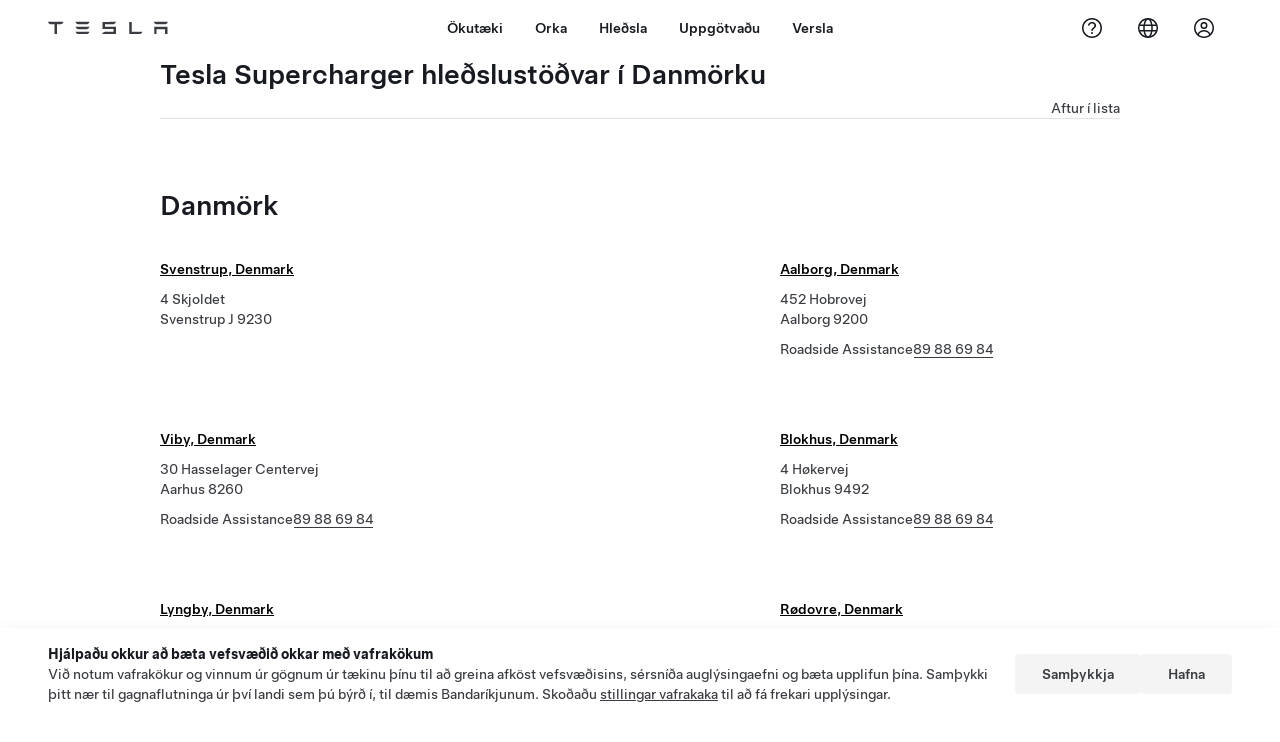

--- FILE ---
content_type: text/html; charset=utf-8
request_url: https://www.tesla.com/is_is/findus/list/superchargers/Denmark
body_size: 21856
content:
<!DOCTYPE html><html dir="ltr" lang="en-US"><head><meta charSet="utf-8" data-next-head=""/><meta name="viewport" content="width=device-width" data-next-head=""/><link href="/assets/findus/icon.ico" rel="icon"/><link rel="stylesheet" media="all" href="https://digitalassets.tesla.com/tesla-design-system/raw/upload/design-system/9.x/index.css"/><meta name="apple-mobile-web-app-status-bar-style" content="black-translucent"/><meta name="viewport" content="width=device-width, initial-scale=1.0, maximum-scale=1.0, user-scalable=no"/><link rel="stylesheet" media="all" href="https://tesla.com/modules/custom/tesla_mega_menu/dist/9.2.0/header.bundle.css"/><link rel="preload" href="/findus/_next/static/css/1c58be8e460ed7b8.css" as="style"/><link rel="stylesheet" href="/findus/_next/static/css/1c58be8e460ed7b8.css" data-n-g=""/><link rel="preload" href="/findus/_next/static/css/8cf2163f1b59ee52.css" as="style"/><link rel="stylesheet" href="/findus/_next/static/css/8cf2163f1b59ee52.css" data-n-p=""/><noscript data-n-css=""></noscript><script defer="" nomodule="" src="/findus/_next/static/chunks/polyfills-42372ed130431b0a.js"></script><script src="/findus/_next/static/chunks/webpack-047e56f6eafbc673.js" defer=""></script><script src="/findus/_next/static/chunks/framework-f0f34dd321686665.js" defer=""></script><script src="/findus/_next/static/chunks/main-a3f881f48846a3a6.js" defer=""></script><script src="/findus/_next/static/chunks/pages/_app-607d0c6fba9a235e.js" defer=""></script><script src="/findus/_next/static/chunks/7e42aecb-b13b71ae60be8faf.js" defer=""></script><script src="/findus/_next/static/chunks/3085-ad197560c9590e5f.js" defer=""></script><script src="/findus/_next/static/chunks/7462-a685718f3fb1ca17.js" defer=""></script><script src="/findus/_next/static/chunks/3596-047aab4711b98de2.js" defer=""></script><script src="/findus/_next/static/chunks/6277-6955b67d069419e7.js" defer=""></script><script src="/findus/_next/static/chunks/5707-c8819c3dfa3d6371.js" defer=""></script><script src="/findus/_next/static/chunks/pages/%5Blocale%5D/findus/list/%5BfunctionType%5D/%5Bcountry%5D-9d3af16b6d325315.js" defer=""></script><script src="/findus/_next/static/PGhjgPTED99rop4rbrkc5/_buildManifest.js" defer=""></script><script src="/findus/_next/static/PGhjgPTED99rop4rbrkc5/_ssgManifest.js" defer=""></script></head><script>
          const path = window.location.pathname;
          if (!path.includes("list")) document.documentElement.setAttribute("dir", ["he_il", "ar_il", "ar_ae", "ar_qa", "ar_sa"].includes(path.split("/")[1].toLowerCase()) ? "rtl" : "ltr")
          </script><body><div class="tds-header" id="tds-site-header-wrapper"><div id="mega-menu"></div></div><script src="https://tesla.com/modules/custom/tesla_mega_menu/dist/9.2.0/header.bundle.js"></script><div id="__next"><div><div><div class="list-content"><div class="subregions_page_container"><div class="subregions_page_header_container"><h2 class="subregions_page_header_text">Tesla Supercharger hleðslustöðvar í Danmörku</h2><p class="subregions_page_back_text"><a class="hover:cursor-pointer" href="/is_IS/findus/list">Aftur í lista</a></p></div><div class="subregions_page_locations_container"><div><h4 class="subregion_header">Danmörk</h4><div class="subregions_page_locations"><div class="subregion_location styles_default-height__QtkEl"><div class="subregion_location_data"><div><div class="subregion_location_title"><a href="/is_IS/findus/location/supercharger/32746"><p>Svenstrup, Denmark</p></a></div><div class="subregion_location_addressLine1">4 Skjoldet</div><div class="subregion_location_addressLine1">Svenstrup J 9230</div></div></div></div><div class="subregion_location styles_default-height__QtkEl"><div class="subregion_location_data"><div><div class="subregion_location_title"><a href="/is_IS/findus/location/supercharger/301419"><p>Aalborg, Denmark</p></a></div><div class="subregion_location_addressLine1">452 Hobrovej </div><div class="subregion_location_addressLine1">Aalborg 9200</div></div><div class="styles_listContactContainer__LhUad"><div class="styles_listContantStack__1jq7p"><div class="styles_listContactContent__J5hqS"><span class="">Roadside Assistance</span><span class=""><a class="tds-link" href="tel:89 88 69 84" rel="noopener noreferrer" target="_blank">89 88 69 84</a></span></div></div></div></div></div><div class="subregion_location styles_default-height__QtkEl"><div class="subregion_location_data"><div><div class="subregion_location_title"><a href="/is_IS/findus/location/supercharger/412621"><p>Viby, Denmark</p></a></div><div class="subregion_location_addressLine1">30 Hasselager Centervej </div><div class="subregion_location_addressLine1">Aarhus 8260</div></div><div class="styles_listContactContainer__LhUad"><div class="styles_listContantStack__1jq7p"><div class="styles_listContactContent__J5hqS"><span class="">Roadside Assistance</span><span class=""><a class="tds-link" href="tel:89 88 69 84" rel="noopener noreferrer" target="_blank">89 88 69 84</a></span></div></div></div></div></div><div class="subregion_location styles_default-height__QtkEl"><div class="subregion_location_data"><div><div class="subregion_location_title"><a href="/is_IS/findus/location/supercharger/592627"><p>Blokhus, Denmark</p></a></div><div class="subregion_location_addressLine1">4 Høkervej</div><div class="subregion_location_addressLine1">Blokhus 9492</div></div><div class="styles_listContactContainer__LhUad"><div class="styles_listContantStack__1jq7p"><div class="styles_listContactContent__J5hqS"><span class="">Roadside Assistance</span><span class=""><a class="tds-link" href="tel:89 88 69 84" rel="noopener noreferrer" target="_blank">89 88 69 84</a></span></div></div></div></div></div><div class="subregion_location styles_default-height__QtkEl"><div class="subregion_location_data"><div><div class="subregion_location_title"><a href="/is_IS/findus/location/supercharger/301548"><p>Lyngby, Denmark</p></a></div><div class="subregion_location_addressLine1">1 Lyngby Storcenter </div><div class="subregion_location_addressLine1">Kgs. Lyngby 2800</div></div><div class="styles_listContactContainer__LhUad"><div class="styles_listContantStack__1jq7p"><div class="styles_listContactContent__J5hqS"><span class="">Roadside Assistance</span><span class=""><a class="tds-link" href="tel:89 88 69 84" rel="noopener noreferrer" target="_blank">89 88 69 84</a></span></div></div></div></div></div><div class="subregion_location styles_default-height__QtkEl"><div class="subregion_location_data"><div><div class="subregion_location_title"><a href="/is_IS/findus/location/supercharger/326736"><p>Rødovre, Denmark</p></a></div><div class="subregion_location_addressLine1">Rødovre Centrum  254</div><div class="subregion_location_addressLine1">Rødovre 2610</div></div><div class="styles_listContactContainer__LhUad"><div class="styles_listContantStack__1jq7p"><div class="styles_listContactContent__J5hqS"><span class="">Roadside Assistance</span><span class=""><a class="tds-link" href="tel:89 88 69 84" rel="noopener noreferrer" target="_blank">89 88 69 84</a></span></div></div></div></div></div><div class="subregion_location styles_default-height__QtkEl"><div class="subregion_location_data"><div><div class="subregion_location_title"><a href="/is_IS/findus/location/supercharger/EsbjergDenmarksupercharger"><p>Esbjerg, Denmark</p></a></div><div class="subregion_location_addressLine1">62 Havnegade</div><div class="subregion_location_addressLine1">Esbjerg 6700</div></div><div class="styles_listContactContainer__LhUad"><div class="styles_listContantStack__1jq7p"><div class="styles_listContactContent__J5hqS"><span class="">Roadside Assistance</span><span class=""><a class="tds-link" href="tel:89 88 69 84" rel="noopener noreferrer" target="_blank">89 88 69 84</a></span></div></div></div></div></div><div class="subregion_location styles_default-height__QtkEl"><div class="subregion_location_data"><div><div class="subregion_location_title"><a href="/is_IS/findus/location/supercharger/27396"><p>Fredericia, Denmark</p></a></div><div class="subregion_location_addressLine1">15 Strevelinsvej</div><div class="subregion_location_addressLine1">Fredericia  7000</div></div><div class="styles_listContactContainer__LhUad"><div class="styles_listContantStack__1jq7p"><div class="styles_listContactContent__J5hqS"><span class="">Roadside Assistance</span><span class=""><a class="tds-link" href="tel:89 88 69 84" rel="noopener noreferrer" target="_blank">89 88 69 84</a></span></div></div></div></div></div><div class="subregion_location styles_default-height__QtkEl"><div class="subregion_location_data"><div><div class="subregion_location_title"><a href="/is_IS/findus/location/supercharger/Fredrikshavnq222"><p>Frederikshavn, Denmark</p></a></div><div class="subregion_location_addressLine1">6 Nordvejen</div><div class="subregion_location_addressLine1">Frederikshavn 9900</div></div><div class="styles_listContactContainer__LhUad"><div class="styles_listContantStack__1jq7p"><div class="styles_listContactContent__J5hqS"><span class="">Roadside Assistance</span><span class=""><a class="tds-link" href="tel:89 88 69 84" rel="noopener noreferrer" target="_blank">89 88 69 84</a></span></div></div></div></div></div><div class="subregion_location styles_default-height__QtkEl"><div class="subregion_location_data"><div><div class="subregion_location_title"><a href="/is_IS/findus/location/supercharger/haverslevsupercharger"><p>Haverslev, Denmark</p></a></div><div class="subregion_location_addressLine1">60 Jyllandsgade</div><div class="subregion_location_addressLine1">Nørager 9610</div></div><div class="styles_listContactContainer__LhUad"><div class="styles_listContantStack__1jq7p"><div class="styles_listContactContent__J5hqS"><span class="">Roadside Assistance</span><span class=""><a class="tds-link" href="tel: +45 89 88 69 84" rel="noopener noreferrer" target="_blank"> +45 89 88 69 84</a></span></div></div></div></div></div><div class="subregion_location styles_default-height__QtkEl"><div class="subregion_location_data"><div><div class="subregion_location_title"><a href="/is_IS/findus/location/supercharger/hedenstedsupercharger"><p>Hedensted, Denmark</p></a></div><div class="subregion_location_addressLine1">10 Kildeparken</div><div class="subregion_location_addressLine1">Hedensted 8722</div></div><div class="styles_listContactContainer__LhUad"><div class="styles_listContantStack__1jq7p"><div class="styles_listContactContent__J5hqS"><span class="">Roadside Assistance</span><span class=""><a class="tds-link" href="tel: +45 89 88 69 84" rel="noopener noreferrer" target="_blank"> +45 89 88 69 84</a></span></div></div></div></div></div><div class="subregion_location styles_default-height__QtkEl"><div class="subregion_location_data"><div><div class="subregion_location_title"><a href="/is_IS/findus/location/supercharger/32528"><p>Herning, Denmark</p></a></div><div class="subregion_location_addressLine1">1 Merkurvej</div><div class="subregion_location_addressLine1">Herning 7400</div></div></div></div><div class="subregion_location styles_default-height__QtkEl"><div class="subregion_location_data"><div><div class="subregion_location_title"><a href="/is_IS/findus/location/supercharger/32744"><p>Hillerød, Denmark</p></a></div><div class="subregion_location_addressLine1">30 Sigrunsvej</div><div class="subregion_location_addressLine1">Hillerød 3400</div></div></div></div><div class="subregion_location styles_default-height__QtkEl"><div class="subregion_location_data"><div><div class="subregion_location_title"><a href="/is_IS/findus/location/supercharger/hjorringsupercharger"><p>Hjørring, Denmark</p></a></div><div class="subregion_location_addressLine1">1 Sprogøvej</div><div class="subregion_location_addressLine1">Hjørring 9800</div></div><div class="styles_listContactContainer__LhUad"><div class="styles_listContantStack__1jq7p"><div class="styles_listContactContent__J5hqS"><span class="">Roadside Assistance</span><span class=""><a class="tds-link" href="tel: +45 89 88 69 84" rel="noopener noreferrer" target="_blank"> +45 89 88 69 84</a></span></div></div></div></div></div><div class="subregion_location styles_default-height__QtkEl"><div class="subregion_location_data"><div><div class="subregion_location_title"><a href="/is_IS/findus/location/supercharger/485658"><p>Hjørring, Denmark - Sprogøvej</p></a></div><div class="subregion_location_addressLine1">1A Sprogøvej</div><div class="subregion_location_addressLine1">Hjørring 9800</div></div><div class="styles_listContactContainer__LhUad"><div class="styles_listContantStack__1jq7p"><div class="styles_listContactContent__J5hqS"><span class="">Roadside Assistance</span><span class=""><a class="tds-link" href="tel:89 88 69 84" rel="noopener noreferrer" target="_blank">89 88 69 84</a></span></div></div></div></div></div><div class="subregion_location styles_default-height__QtkEl"><div class="subregion_location_data"><div><div class="subregion_location_title"><a href="/is_IS/findus/location/supercharger/ikastsupercharger"><p>Ikast, Denmark</p></a></div><div class="subregion_location_addressLine1">14 La Cours Vej</div><div class="subregion_location_addressLine1">Ikast 7430</div></div><div class="styles_listContactContainer__LhUad"><div class="styles_listContantStack__1jq7p"><div class="styles_listContactContent__J5hqS"><span class="">Roadside Assistance</span><span class=""><a class="tds-link" href="tel: +45 89 88 69 84" rel="noopener noreferrer" target="_blank"> +45 89 88 69 84</a></span></div></div></div></div></div><div class="subregion_location styles_default-height__QtkEl"><div class="subregion_location_data"><div><div class="subregion_location_title"><a href="/is_IS/findus/location/supercharger/kirkesabysupercharger"><p>Kirke Såby, Denmark</p></a></div><div class="subregion_location_addressLine1">51 Landevejen</div><div class="subregion_location_addressLine1">Kirke såby 4060</div></div><div class="styles_listContactContainer__LhUad"><div class="styles_listContantStack__1jq7p"><div class="styles_listContactContent__J5hqS"><span class="">Roadside Assistance</span><span class=""><a class="tds-link" href="tel: +45 89 88 69 84" rel="noopener noreferrer" target="_blank"> +45 89 88 69 84</a></span></div></div></div></div></div><div class="subregion_location styles_default-height__QtkEl"><div class="subregion_location_data"><div><div class="subregion_location_title"><a href="/is_IS/findus/location/supercharger/padborgsuperchargerq122"><p>Kliplev, Denmark</p></a></div><div class="subregion_location_addressLine1"> Kliplev Industripark</div><div class="subregion_location_addressLine1">Aabenraa 6200</div></div><div class="styles_listContactContainer__LhUad"><div class="styles_listContantStack__1jq7p"><div class="styles_listContactContent__J5hqS"><span class="">Roadside Assistance</span><span class=""><a class="tds-link" href="tel:89 88 69 84" rel="noopener noreferrer" target="_blank">89 88 69 84</a></span></div></div></div></div></div><div class="subregion_location styles_default-height__QtkEl"><div class="subregion_location_data"><div><div class="subregion_location_title"><a href="/is_IS/findus/location/supercharger/kogesupercharger"><p>Køge, Denmark</p></a></div><div class="subregion_location_addressLine1">2 Servicevej</div><div class="subregion_location_addressLine1">Køge 4600</div></div><div class="styles_listContactContainer__LhUad"><div class="styles_listContantStack__1jq7p"><div class="styles_listContactContent__J5hqS"><span class="">Roadside Assistance</span><span class=""><a class="tds-link" href="tel: +45 89 88 69 84" rel="noopener noreferrer" target="_blank"> +45 89 88 69 84</a></span></div></div></div></div></div><div class="subregion_location styles_default-height__QtkEl"><div class="subregion_location_data"><div><div class="subregion_location_title"><a href="/is_IS/findus/location/supercharger/Koldingsupercharger"><p>Kolding, Denmark</p></a></div><div class="subregion_location_addressLine1">42 Skovvangen </div><div class="subregion_location_addressLine1">Kolding 6000</div></div><div class="styles_listContactContainer__LhUad"><div class="styles_listContantStack__1jq7p"><div class="styles_listContactContent__J5hqS"><span class="">Roadside Assistance</span><span class=""><a class="tds-link" href="tel:89 88 69 84" rel="noopener noreferrer" target="_blank">89 88 69 84</a></span></div></div></div></div></div><div class="subregion_location styles_default-height__QtkEl"><div class="subregion_location_data"><div><div class="subregion_location_title"><a href="/is_IS/findus/location/supercharger/303323"><p>Maribo, Denmark</p></a></div><div class="subregion_location_addressLine1">9 Europavej</div><div class="subregion_location_addressLine1">Maribo 4930</div></div><div class="styles_listContactContainer__LhUad"><div class="styles_listContantStack__1jq7p"><div class="styles_listContactContent__J5hqS"><span class="">Roadside Assistance</span><span class=""><a class="tds-link" href="tel:89 88 69 84" rel="noopener noreferrer" target="_blank">89 88 69 84</a></span></div></div></div></div></div><div class="subregion_location styles_default-height__QtkEl"><div class="subregion_location_data"><div><div class="subregion_location_title"><a href="/is_IS/findus/location/supercharger/middelfartsupercharger"><p>Middelfart, Denmark</p></a></div><div class="subregion_location_addressLine1">3 Karensmindevej</div><div class="subregion_location_addressLine1">Middelfart 5500</div></div><div class="styles_listContactContainer__LhUad"><div class="styles_listContantStack__1jq7p"><div class="styles_listContactContent__J5hqS"><span class="">Roadside Assistance</span><span class=""><a class="tds-link" href="tel: +45 89 88 69 84" rel="noopener noreferrer" target="_blank"> +45 89 88 69 84</a></span></div></div></div></div></div><div class="subregion_location styles_default-height__QtkEl"><div class="subregion_location_data"><div><div class="subregion_location_title"><a href="/is_IS/findus/location/supercharger/59261"><p>Næstved, Denmark</p></a></div><div class="subregion_location_addressLine1">94 Vestergårdsvej</div><div class="subregion_location_addressLine1">Næstved 4700</div></div></div></div><div class="subregion_location styles_default-height__QtkEl"><div class="subregion_location_data"><div><div class="subregion_location_title"><a href="/is_IS/findus/location/supercharger/norrealslevsupercharger"><p>Nørre Alslev, Denmark</p></a></div><div class="subregion_location_addressLine1">4 Cargovej</div><div class="subregion_location_addressLine1">Nørre Alslev 4840</div></div><div class="styles_listContactContainer__LhUad"><div class="styles_listContantStack__1jq7p"><div class="styles_listContactContent__J5hqS"><span class="">Roadside Assistance</span><span class=""><a class="tds-link" href="tel: +45 89 88 69 84" rel="noopener noreferrer" target="_blank"> +45 89 88 69 84</a></span></div></div></div></div></div><div class="subregion_location styles_default-height__QtkEl"><div class="subregion_location_data"><div><div class="subregion_location_title"><a href="/is_IS/findus/location/supercharger/437108"><p>Nyborg, Denmark</p></a></div><div class="subregion_location_addressLine1">7K Storebæltsvej</div><div class="subregion_location_addressLine1">Nyborg 5800</div></div><div class="styles_listContactContainer__LhUad"><div class="styles_listContantStack__1jq7p"><div class="styles_listContactContent__J5hqS"><span class="">Roadside Assistance</span><span class=""><a class="tds-link" href="tel:89 88 69 84" rel="noopener noreferrer" target="_blank">89 88 69 84</a></span></div></div></div></div></div><div class="subregion_location styles_default-height__QtkEl"><div class="subregion_location_data"><div><div class="subregion_location_title"><a href="/is_IS/findus/location/supercharger/303522"><p>Nykøbing Mors, Denmark</p></a></div><div class="subregion_location_addressLine1">6 Vesterfald</div><div class="subregion_location_addressLine1">Nykøbing Mors 7900</div></div><div class="styles_listContactContainer__LhUad"><div class="styles_listContantStack__1jq7p"><div class="styles_listContactContent__J5hqS"><span class="">Roadside Assistance</span><span class=""><a class="tds-link" href="tel:89 88 69 84" rel="noopener noreferrer" target="_blank">89 88 69 84</a></span></div></div></div></div></div><div class="subregion_location styles_default-height__QtkEl"><div class="subregion_location_data"><div><div class="subregion_location_title"><a href="/is_IS/findus/location/supercharger/20763"><p>Odense, Denmark</p></a></div><div class="subregion_location_addressLine1">75 Ørbækvej</div><div class="subregion_location_addressLine1">Odense 5220 </div></div><div class="styles_listContactContainer__LhUad"><div class="styles_listContantStack__1jq7p"><div class="styles_listContactContent__J5hqS"><span class="">Roadside Assistance</span><span class=""><a class="tds-link" href="tel:89 88 69 84" rel="noopener noreferrer" target="_blank">89 88 69 84</a></span></div></div></div></div></div><div class="subregion_location styles_default-height__QtkEl"><div class="subregion_location_data"><div><div class="subregion_location_title"><a href="/is_IS/findus/location/supercharger/304271"><p>Randers South, Denmark</p></a></div><div class="subregion_location_addressLine1">55 Merkurvej</div><div class="subregion_location_addressLine1">Randers 8960</div></div><div class="styles_listContactContainer__LhUad"><div class="styles_listContantStack__1jq7p"><div class="styles_listContactContent__J5hqS"><span class="">Roadside Assistance</span><span class=""><a class="tds-link" href="tel:89 88 69 84" rel="noopener noreferrer" target="_blank">89 88 69 84</a></span></div></div></div></div></div><div class="subregion_location styles_default-height__QtkEl"><div class="subregion_location_data"><div><div class="subregion_location_title"><a href="/is_IS/findus/location/supercharger/randerssupercharger"><p>Randers, Denmark</p></a></div><div class="subregion_location_addressLine1">3 Graceland Randers Vej</div><div class="subregion_location_addressLine1">Randers 8960</div></div><div class="styles_listContactContainer__LhUad"><div class="styles_listContantStack__1jq7p"><div class="styles_listContactContent__J5hqS"><span class="">Roadside Assistance</span><span class=""><a class="tds-link" href="tel: +45 89 88 69 84" rel="noopener noreferrer" target="_blank"> +45 89 88 69 84</a></span></div></div></div></div></div><div class="subregion_location styles_default-height__QtkEl"><div class="subregion_location_data"><div><div class="subregion_location_title"><a href="/is_IS/findus/location/supercharger/8114"><p>Rødekro, Denmark - Kometvej</p></a></div><div class="subregion_location_addressLine1">3A Kometvej</div><div class="subregion_location_addressLine1">Rødekro 6230</div></div></div></div><div class="subregion_location styles_default-height__QtkEl"><div class="subregion_location_data"><div><div class="subregion_location_title"><a href="/is_IS/findus/location/supercharger/rodekrosupercharger"><p>Rødekro, Denmark</p></a></div><div class="subregion_location_addressLine1">1 Kometvej</div><div class="subregion_location_addressLine1">Aabenraa 6230</div></div><div class="styles_listContactContainer__LhUad"><div class="styles_listContantStack__1jq7p"><div class="styles_listContactContent__J5hqS"><span class="">Roadside Assistance</span><span class=""><a class="tds-link" href="tel: +45 89 88 69 84" rel="noopener noreferrer" target="_blank"> +45 89 88 69 84</a></span></div></div></div></div></div><div class="subregion_location styles_default-height__QtkEl"><div class="subregion_location_data"><div><div class="subregion_location_title"><a href="/is_IS/findus/location/supercharger/59499"><p>Rønde, Denmark</p></a></div><div class="subregion_location_addressLine1">5 Randersvej</div><div class="subregion_location_addressLine1">Rønde 8410</div></div><div class="styles_listContactContainer__LhUad"><div class="styles_listContantStack__1jq7p"><div class="styles_listContactContent__J5hqS"><span class="">Roadside Assistance</span><span class=""><a class="tds-link" href="tel:89 88 69 84" rel="noopener noreferrer" target="_blank">89 88 69 84</a></span></div></div></div></div></div><div class="subregion_location styles_default-height__QtkEl"><div class="subregion_location_data"><div><div class="subregion_location_title"><a href="/is_IS/findus/location/supercharger/slagelsesupercharger"><p>Slagelse, Denmark</p></a></div><div class="subregion_location_addressLine1">4 Trafikcenter Alle</div><div class="subregion_location_addressLine1">Slagelse 4200</div></div><div class="styles_listContactContainer__LhUad"><div class="styles_listContantStack__1jq7p"><div class="styles_listContactContent__J5hqS"><span class="">Roadside Assistance</span><span class=""><a class="tds-link" href="tel: +45 89 88 69 84" rel="noopener noreferrer" target="_blank"> +45 89 88 69 84</a></span></div></div></div></div></div><div class="subregion_location styles_default-height__QtkEl"><div class="subregion_location_data"><div><div class="subregion_location_title"><a href="/is_IS/findus/location/supercharger/592602"><p>Søndervig, Denmark</p></a></div><div class="subregion_location_addressLine1">Vestkystvej 2</div><div class="subregion_location_addressLine1">Søndervig 6950</div></div><div class="styles_listContactContainer__LhUad"><div class="styles_listContantStack__1jq7p"><div class="styles_listContactContent__J5hqS"><span class="">Roadside Assistance</span><span class=""><a class="tds-link" href="tel:89 88 69 84" rel="noopener noreferrer" target="_blank">89 88 69 84</a></span></div></div></div></div></div><div class="subregion_location styles_default-height__QtkEl"><div class="subregion_location_data"><div><div class="subregion_location_title"><a href="/is_IS/findus/location/supercharger/59265"><p>Struer, Denmark</p></a></div><div class="subregion_location_addressLine1">2 Gimsinglundvej</div><div class="subregion_location_addressLine1">Struer 7600</div></div><div class="styles_listContactContainer__LhUad"><div class="styles_listContantStack__1jq7p"><div class="styles_listContactContent__J5hqS"><span class="">Roadside Assistance</span><span class=""><a class="tds-link" href="tel:89 88 69 84" rel="noopener noreferrer" target="_blank">89 88 69 84</a></span></div></div></div></div></div><div class="subregion_location styles_default-height__QtkEl"><div class="subregion_location_data"><div><div class="subregion_location_title"><a href="/is_IS/findus/location/supercharger/300725"><p>Taastrup, Denmark</p></a></div><div class="subregion_location_addressLine1">4 Cityringen </div><div class="subregion_location_addressLine1">Taastrup 2630</div></div><div class="styles_listContactContainer__LhUad"><div class="styles_listContantStack__1jq7p"><div class="styles_listContactContent__J5hqS"><span class="">Roadside Assistance</span><span class=""><a class="tds-link" href="tel:89 88 69 84" rel="noopener noreferrer" target="_blank">89 88 69 84</a></span></div></div></div></div></div><div class="subregion_location styles_default-height__QtkEl"><div class="subregion_location_data"><div><div class="subregion_location_title"><a href="/is_IS/findus/location/supercharger/592598"><p>Billund, Denmark</p></a></div><div class="subregion_location_addressLine1">3 Ellehammers Alle </div><div class="subregion_location_addressLine1">Billund 7190</div></div><div class="styles_listContactContainer__LhUad"><div class="styles_listContantStack__1jq7p"><div class="styles_listContactContent__J5hqS"><span class="">Roadside Assistance</span><span class=""><a class="tds-link" href="tel:89 88 69 84" rel="noopener noreferrer" target="_blank">89 88 69 84</a></span></div></div></div></div></div><div class="subregion_location styles_default-height__QtkEl"><div class="subregion_location_data"><div><div class="subregion_location_title"><a href="/is_IS/findus/location/supercharger/326209"><p>Vejle South, Denmark</p></a></div><div class="subregion_location_addressLine1">55 Godthåbsvej</div><div class="subregion_location_addressLine1">Vejle 7100</div></div><div class="styles_listContactContainer__LhUad"><div class="styles_listContantStack__1jq7p"><div class="styles_listContactContent__J5hqS"><span class="">Roadside Assistance</span><span class=""><a class="tds-link" href="tel:89 88 69 84" rel="noopener noreferrer" target="_blank">89 88 69 84</a></span></div></div></div></div></div><div class="subregion_location styles_default-height__QtkEl"><div class="subregion_location_data"><div><div class="subregion_location_title"><a href="/is_IS/findus/location/supercharger/59266"><p>Viborg, Denmark</p></a></div><div class="subregion_location_addressLine1"> Randersvej</div><div class="subregion_location_addressLine1">Viborg 8800</div></div><div class="styles_listContactContainer__LhUad"><div class="styles_listContantStack__1jq7p"><div class="styles_listContactContent__J5hqS"><span class="">Roadside Assistance</span><span class=""><a class="tds-link" href="tel:89 88 69 84" rel="noopener noreferrer" target="_blank">89 88 69 84</a></span></div></div></div></div></div></div></div></div></div><div class="footer-links"><a class="tds-link tds-link--secondary footer-link-text" href="/is_IS/about?redirect=no" target="_blank">Tesla © <!-- -->2026</a><a class="tds-link tds-link--secondary footer-link-text" href="/is_IS/about/legal?redirect=no" target="_blank">Persónuvernd og lagaleg málefni</a><a class="tds-link tds-link--secondary footer-link-text" href="/is_IS/contact?redirect=no" target="_blank">Tengiliður</a><a class="tds-link tds-link--secondary footer-link-text" href="/is_IS/careers?redirect=no" target="_blank">Störf</a><a class="tds-link tds-link--secondary footer-link-text" href="/is_IS/updates?redirect=no" target="_blank">Fá fréttabréf</a><a class="tds-link tds-link--secondary footer-link-text" href="/is_IS/findus/list?redirect=no" target="_blank">Staðsetningar</a></div></div></div></div></div><script id="__NEXT_DATA__" type="application/json">{"props":{"pageProps":{"country":"Denmark","countryLabels":{"AD":"Andorra","AE":"United Arab Emirates","AF":"Afghanistan","AG":"Antigua and Barbuda","AI":"Anguilla","AL":"Albania","AM":"Armenia","AN":"Netherlands Antilles","AO":"Angola","AQ":"Antarctica","AR":"Argentina","AS":"American Samoa","AT":"Austria","AU":"Australia","AW":"Aruba","AX":"Aland Islands","AZ":"Azerbaijan","BA":"Bosnia and Herzegovina","BB":"Barbados","BD":"Bangladesh","BE":"Belgium","BF":"Burkina Faso","BG":"Bulgaria","BH":"Bahrain","BI":"Burundi","BJ":"Benin","BL":"Saint Barthélemy","BM":"Bermuda","BN":"Brunei","BO":"Bolivia","BQ":"Caribbean Netherlands","BR":"Brazil","BS":"Bahamas","BT":"Bhutan","BV":"Bouvet Island","BW":"Botswana","BY":"Belarus","BZ":"Belize","CA":"Canada","CC":"Cocos (Keeling) Islands","CD":"Congo (Kinshasa)","CF":"Central African Republic","CG":"Congo (Brazzaville)","CH":"Switzerland","CI":"Ivory Coast","CK":"Cook Islands","CL":"Chile","CM":"Cameroon","CN":"China Mainland","CO":"Colombia","CR":"Costa Rica","CU":"Cuba","CV":"Cape Verde","CW":"Curaçao","CX":"Christmas Island","CY":"Cyprus","CZ":"Czech Republic","DE":"Germany","DJ":"Djibouti","DK":"Denmark","DM":"Dominica","DO":"Dominican Republic","DZ":"Algeria","EC":"Ecuador","EE":"Estonia","EG":"Egypt","EH":"Western Sahara","ER":"Eritrea","ES":"Spain","ET":"Ethiopia","FI":"Finland","FJ":"Fiji","FK":"Falkland Islands","FM":"Micronesia","FO":"Faroe Islands","FR":"France","GA":"Gabon","GB":"United Kingdom","GD":"Grenada","GE":"Georgia","GF":"French Guiana","GG":"Guernsey","GH":"Ghana","GI":"Gibraltar","GL":"Greenland","GM":"Gambia","GN":"Guinea","GP":"Guadeloupe","GQ":"Equatorial Guinea","GR":"Greece","GS":"South Georgia and the South Sandwich Islands","GT":"Guatemala","GU":"Guam","GW":"Guinea-Bissau","GY":"Guyana","HK":"Hong Kong","HM":"Heard Island and McDonald Islands","HN":"Honduras","HR":"Croatia","HT":"Haiti","HU":"Hungary","ID":"Indonesia","IE":"Ireland","IL":"Israel","IM":"Isle of Man","IN":"India","IO":"British Indian Ocean Territory","IQ":"Iraq","IR":"Iran","IS":"Iceland","IT":"Italy","JE":"Jersey","JM":"Jamaica","JO":"Jordan","JP":"Japan","KE":"Kenya","KG":"Kyrgyzstan","KH":"Cambodia","KI":"Kiribati","KM":"Comoros","KN":"Saint Kitts and Nevis","KP":"North Korea","KR":"South Korea","KW":"Kuwait","KY":"Cayman Islands","KZ":"Kazakhstan","LA":"Laos","LB":"Lebanon","LC":"Saint Lucia","LI":"Liechtenstein","LK":"Sri Lanka","LR":"Liberia","LS":"Lesotho","LT":"Lithuania","LU":"Luxembourg","LV":"Latvia","LY":"Libya","MA":"Morocco","MC":"Monaco","MD":"Moldova","ME":"Montenegro","MF":"Saint Martin (French part)","MG":"Madagascar","MH":"Marshall Islands","MK":"Macedonia","ML":"Mali","MM":"Myanmar","MN":"Mongolia","MO":"Macau","MP":"Northern Mariana Islands","MQ":"Martinique","MR":"Mauritania","MS":"Montserrat","MT":"Malta","MU":"Mauritius","MV":"Maldives","MW":"Malawi","MX":"Mexico","MY":"Malaysia","MZ":"Mozambique","NA":"Namibia","NC":"New Caledonia","NE":"Niger","NF":"Norfolk Island","NG":"Nigeria","NI":"Nicaragua","NL":"Netherlands","NO":"Norway","NP":"Nepal","NR":"Nauru","NU":"Niue","NZ":"New Zealand","OM":"Oman","PA":"Panama","PE":"Peru","PF":"French Polynesia","PG":"Papua New Guinea","PH":"Philippines","PK":"Pakistan","PL":"Poland","PM":"Saint Pierre and Miquelon","PN":"Pitcairn","PR":"Puerto Rico","PS":"Palestinian Territory","PT":"Portugal","PW":"Palau","PY":"Paraguay","QA":"Qatar","RE":"Reunion","RO":"Romania","RS":"Serbia","RU":"Russia","RW":"Rwanda","SA":"Saudi Arabia","SB":"Solomon Islands","SC":"Seychelles","SD":"Sudan","SE":"Sweden","SG":"Singapore","SH":"Saint Helena","SI":"Slovenia","SJ":"Svalbard and Jan Mayen","SK":"Slovakia","SL":"Sierra Leone","SM":"San Marino","SN":"Senegal","SO":"Somalia","SR":"Suriname","SS":"South Sudan","ST":"Sao Tome and Principe","SV":"El Salvador","SX":"Sint Maarten","SY":"Syria","SZ":"Swaziland","TC":"Turks and Caicos Islands","TD":"Chad","TF":"French Southern Territories","TG":"Togo","TH":"Thailand","TJ":"Tajikistan","TK":"Tokelau","TL":"Timor-Leste","TM":"Turkmenistan","TN":"Tunisia","TO":"Tonga","TR":"Turkey","TT":"Trinidad and Tobago","TV":"Tuvalu","TW":"Taiwan","TZ":"Tanzania","UA":"Ukraine","UG":"Uganda","UM":"United States Minor Outlying Islands","US":"United States","UY":"Uruguay","UZ":"Uzbekistan","VA":"Vatican","VC":"Saint Vincent and the Grenadines","VE":"Venezuela","VG":"British Virgin Islands","VI":"U.S. Virgin Islands","VN":"Vietnam","VU":"Vanuatu","WF":"Wallis and Futuna","WS":"Samoa","YE":"Yemen","YT":"Mayotte","ZA":"South Africa","ZM":"Zambia","ZW":"Zimbabwe"},"data":[{"latitude":57.455873,"location_type":["party"],"location_url_slug":"hjorringsupercharger","longitude":10.040654,"title":"locations","uuid":"3046045","inCN":false,"inHkMoTw":false,"trtId":"1701","_source":{"marketing":{"phone_numbers":null,"show_on_bodyshop_support_page":false,"location_url_slug":"hjorringsupercharger","translations":{"customerFacingName":{"en-US":"Hjørring Supercharger"}},"show_on_find_us":true,"store_sub_region":{"display_name":"Denmark","locale":null},"display_name":"Hjørring Supercharger","service_center_phone":null,"roadside_assistance_number":" +45 89 88 69 84"},"supercharger_function":{"actual_latitude":"57.455873","actual_longitude":"10.040654","access_type":"Public","vote_winner_quarter":null,"open_to_non_tesla":true,"coming_soon_longitude":"10.0406748","show_on_find_us":"1","project_status":"Open","site_status":"open","coming_soon_name":null,"charging_accessibility":"All Vehicles (Production)","coming_soon_latitude":"57.4555446"},"destination_charger_function":{"access_type":null,"open_to_non_tesla":null,"show_on_find_us":false,"project_status":null,"phone_number":null},"functions":[{"translations":{"customerFacingName":{"en-US":"Hjørring Supercharger Hjørring ","is-IS":"Hjørring, Denmark"}},"name":"Charging_Supercharger","opening_date":"2014-07-02","status":"Pending"}],"key_data":{"address":{"country":"DK","address_validated":false,"city":"Hjørring","address_1":"1 Sprogøvej","address_2":"","latitude":57.455824,"county":null,"state_province":"","locale":"en-US","address_number":"1","address_street":"Sprogøvej","district":null,"country_name":"Denmark","address_provider_enum":"google","postal_code":"9800","postal_code_suffix":null,"longitude":10.041378},"address_by_locale":[{"country":"DK","city":"Hjørring","address_1":"1 Sprogøvej","address_2":"","latitude":57.455824,"country_name":null,"state_province":"","locale":"en-US","postal_code":"9800","longitude":10.041378},{"postal_code":"9800","navdistrict":"","address_1":"1","address_2":"Sprogøvej","state_province":"","country":"Denmark","city":"Hjørring","countrycode":"DK","locale":"is-IS"}],"geo_point":{"lon":10.041378,"lat":57.455824},"status":{"name":"Open"}},"sales_function":{"show_on_find_us":true},"service_function":{"coming_soon_longitude":null,"show_on_find_us":true,"coming_soon_name":null,"hour24_hotline_number":null,"coming_soon_latitude":null,"find_us_status":null},"delivery_function":{"show_on_find_us":false}},"supercharger_function":{"actual_latitude":"57.455873","actual_longitude":"10.040654","access_type":"Public","vote_winner_quarter":null,"open_to_non_tesla":true,"coming_soon_longitude":"10.0406748","show_on_find_us":"1","project_status":"Open","site_status":"open","coming_soon_name":null,"charging_accessibility":"All Vehicles (Production)","coming_soon_latitude":"57.4555446"}},{"latitude":55.488999,"location_type":["party"],"location_url_slug":"kogesupercharger","longitude":12.163066,"title":"locations","uuid":"3046077","inCN":false,"inHkMoTw":false,"trtId":"1703","_source":{"marketing":{"phone_numbers":null,"show_on_bodyshop_support_page":false,"location_url_slug":"kogesupercharger","translations":{"customerFacingName":{"en-US":"Køge Supercharger"}},"show_on_find_us":true,"store_sub_region":{"display_name":"Denmark","locale":null},"display_name":"Køge Supercharger","service_center_phone":null,"roadside_assistance_number":" +45 89 88 69 84"},"supercharger_function":{"actual_latitude":"55.488999","actual_longitude":"12.163066","access_type":"Public","vote_winner_quarter":null,"open_to_non_tesla":true,"coming_soon_longitude":"12.162954","show_on_find_us":"1","project_status":"Open","site_status":"open","coming_soon_name":null,"charging_accessibility":"All Vehicles (Production)","coming_soon_latitude":"55.489365"},"destination_charger_function":{"access_type":null,"open_to_non_tesla":null,"show_on_find_us":false,"project_status":null,"phone_number":null},"functions":[{"translations":{"customerFacingName":{"en-US":"Køge Supercharger Køge ","is-IS":"Køge, Denmark"}},"name":"Charging_Supercharger","opening_date":"2014-09-05","status":"Pending"}],"key_data":{"address":{"country":"DK","address_validated":false,"city":"Køge","address_1":"2 Servicevej","address_2":"","latitude":55.4890312,"county":null,"state_province":"","locale":"en-US","address_number":"2","address_street":"Servicevej","district":null,"country_name":"Denmark","address_provider_enum":"google","postal_code":"4600","postal_code_suffix":null,"longitude":12.1619121},"address_by_locale":[{"country":"DK","city":"Køge","address_1":"2 Servicevej","address_2":"","latitude":55.4890312,"country_name":null,"state_province":"","locale":"en-US","postal_code":"4600","longitude":12.1619121},{"postal_code":"4600","navdistrict":"","address_1":"2","address_2":"Servicevej","state_province":"","country":"Denmark","city":"Køge","countrycode":"DK","locale":"is-IS"}],"geo_point":{"lon":12.1619121,"lat":55.4890312},"status":{"name":"Open"}},"sales_function":{"show_on_find_us":true},"service_function":{"coming_soon_longitude":null,"show_on_find_us":true,"coming_soon_name":null,"hour24_hotline_number":null,"coming_soon_latitude":null,"find_us_status":null},"delivery_function":{"show_on_find_us":false}},"supercharger_function":{"actual_latitude":"55.488999","actual_longitude":"12.163066","access_type":"Public","vote_winner_quarter":null,"open_to_non_tesla":true,"coming_soon_longitude":"12.162954","show_on_find_us":"1","project_status":"Open","site_status":"open","coming_soon_name":null,"charging_accessibility":"All Vehicles (Production)","coming_soon_latitude":"55.489365"}},{"latitude":54.899834,"location_type":["party"],"location_url_slug":"norrealslevsupercharger","longitude":11.896901,"title":"locations","uuid":"3046065","inCN":false,"inHkMoTw":false,"trtId":"1706","_source":{"marketing":{"phone_numbers":null,"show_on_bodyshop_support_page":false,"location_url_slug":"norrealslevsupercharger","translations":{"customerFacingName":{"en-US":"Nørre Alslev Supercharger"}},"show_on_find_us":true,"store_sub_region":{"display_name":"Denmark","locale":null},"display_name":"Nørre Alslev Supercharger","service_center_phone":null,"roadside_assistance_number":" +45 89 88 69 84"},"supercharger_function":{"actual_latitude":"54.899834","actual_longitude":"11.896901","access_type":"Public","vote_winner_quarter":null,"open_to_non_tesla":true,"coming_soon_longitude":"11.89693","show_on_find_us":"1","project_status":"Open","site_status":"open","coming_soon_name":null,"charging_accessibility":"All Vehicles (Production)","coming_soon_latitude":"54.899885"},"destination_charger_function":{"access_type":null,"open_to_non_tesla":null,"show_on_find_us":false,"project_status":null,"phone_number":null},"functions":[{"translations":{"customerFacingName":{"en-US":"Nørre Alslev Supercharger Nørre Alslev ","is-IS":"Nørre Alslev, Denmark"}},"name":"Charging_Supercharger","opening_date":"2015-06-25","status":"Pending"}],"key_data":{"address":{"country":"DK","address_validated":false,"city":"Nørre Alslev","address_1":"4 Cargovej","address_2":"","latitude":54.9002945,"county":null,"state_province":"","locale":"en-US","address_number":"4","address_street":"Cargovej","district":null,"country_name":"Denmark","address_provider_enum":"google","postal_code":"4840","postal_code_suffix":null,"longitude":11.8977854},"address_by_locale":[{"country":"DK","city":"Nørre Alslev","address_1":"4 Cargovej","address_2":"","latitude":54.9002945,"country_name":null,"state_province":"","locale":"en-US","postal_code":"4840","longitude":11.8977854},{"postal_code":"4840","navdistrict":"","address_1":"4","address_2":"Cargovej","state_province":"","country":"Denmark","city":"Nørre Alslev","countrycode":"DK","locale":"is-IS"}],"geo_point":{"lon":11.8977854,"lat":54.9002945},"status":{"name":"Open"}},"sales_function":{"show_on_find_us":true},"service_function":{"coming_soon_longitude":null,"show_on_find_us":true,"coming_soon_name":null,"hour24_hotline_number":null,"coming_soon_latitude":null,"find_us_status":null},"delivery_function":{"show_on_find_us":false}},"supercharger_function":{"actual_latitude":"54.899834","actual_longitude":"11.896901","access_type":"Public","vote_winner_quarter":null,"open_to_non_tesla":true,"coming_soon_longitude":"11.89693","show_on_find_us":"1","project_status":"Open","site_status":"open","coming_soon_name":null,"charging_accessibility":"All Vehicles (Production)","coming_soon_latitude":"54.899885"}},{"latitude":56.433689,"location_type":["party"],"location_url_slug":"randerssupercharger","longitude":10.055521,"title":"locations","uuid":"3046037","inCN":false,"inHkMoTw":false,"trtId":"1707","_source":{"marketing":{"phone_numbers":null,"show_on_bodyshop_support_page":false,"location_url_slug":"randerssupercharger","translations":{"customerFacingName":{"en-US":"Randers Supercharger"}},"show_on_find_us":true,"store_sub_region":{"display_name":"Denmark"},"display_name":"Randers Supercharger","service_center_phone":null,"roadside_assistance_number":" +45 89 88 69 84"},"supercharger_function":{"actual_latitude":"56.433689","actual_longitude":"10.055521","access_type":"Public","vote_winner_quarter":null,"open_to_non_tesla":true,"coming_soon_longitude":"10.0555837","show_on_find_us":"1","project_status":"Open","site_status":"open","coming_soon_name":null,"charging_accessibility":"All Vehicles (Production)","coming_soon_latitude":"56.4330147"},"destination_charger_function":{"access_type":null,"open_to_non_tesla":null,"show_on_find_us":false,"project_status":null,"phone_number":null},"functions":[{"translations":{"customerFacingName":{"en-US":"Randers Supercharger Randers ","is-IS":"Randers, Denmark"}},"name":"Charging_Supercharger","opening_date":"2014-06-02","status":"Pending"}],"key_data":{"address":{"country":"DK","address_validated":false,"city":"Randers","address_1":"3 Graceland Randersvej","address_2":"","latitude":56.4333593,"county":null,"state_province":"","locale":"en-US","address_number":"3","address_street":"Graceland Randersvej","district":null,"country_name":"Denmark","address_provider_enum":"google","postal_code":"8960","postal_code_suffix":null,"longitude":10.0543608},"address_by_locale":[{"country":"DK","city":"Randers","address_1":"3 Graceland Randersvej","address_2":"","latitude":56.4333593,"country_name":null,"state_province":"","locale":"en-US","postal_code":"8960","longitude":10.0543608},{"postal_code":"8960","navdistrict":"","address_1":"3","address_2":"Graceland Randers Vej","state_province":"","country":"Denmark","city":"Randers","countrycode":"DK","locale":"is-IS"}],"geo_point":{"lon":10.0543608,"lat":56.4333593},"status":{"name":"Open"}},"sales_function":{"show_on_find_us":true},"service_function":{"coming_soon_longitude":null,"show_on_find_us":true,"coming_soon_name":null,"hour24_hotline_number":null,"coming_soon_latitude":null,"find_us_status":null},"delivery_function":{"show_on_find_us":false}},"supercharger_function":{"actual_latitude":"56.433689","actual_longitude":"10.055521","access_type":"Public","vote_winner_quarter":null,"open_to_non_tesla":true,"coming_soon_longitude":"10.0555837","show_on_find_us":"1","project_status":"Open","site_status":"open","coming_soon_name":null,"charging_accessibility":"All Vehicles (Production)","coming_soon_latitude":"56.4330147"}},{"latitude":55.06781,"location_type":["party"],"location_url_slug":"rodekrosupercharger","longitude":9.360909,"title":"locations","uuid":"3046063","inCN":false,"inHkMoTw":false,"trtId":"1708","_source":{"marketing":{"phone_numbers":null,"show_on_bodyshop_support_page":false,"location_url_slug":"rodekrosupercharger","translations":{"customerFacingName":{"en-US":"Rødekro Supercharger"}},"show_on_find_us":true,"store_sub_region":{"display_name":"Denmark","locale":null},"display_name":"Rødekro Supercharger","service_center_phone":null,"roadside_assistance_number":" +45 89 88 69 84"},"supercharger_function":{"actual_latitude":"55.06781","actual_longitude":"9.360909","access_type":"Public","vote_winner_quarter":null,"open_to_non_tesla":true,"coming_soon_longitude":"9.361081","show_on_find_us":"1","project_status":"Open","site_status":"open","coming_soon_name":null,"charging_accessibility":"All Vehicles (Production)","coming_soon_latitude":"55.067331"},"destination_charger_function":{"access_type":null,"open_to_non_tesla":null,"show_on_find_us":false,"project_status":null,"phone_number":null},"functions":[{"translations":{"customerFacingName":{"en-US":"Rødekro Supercharger Aabenraa ","is-IS":"Rødekro, Denmark"}},"name":"Charging_Supercharger","opening_date":"2014-11-18","status":"Pending"}],"key_data":{"address":{"country":"DK","address_validated":false,"city":"Aabenraa","address_1":"1 Kometvej Aabenraa","address_2":"","latitude":55.067667,"county":null,"state_province":"","locale":"en-US","address_number":"1","address_street":"Kometvej Aabenraa","district":null,"country_name":"Denmark","address_provider_enum":"google","postal_code":"6230","postal_code_suffix":null,"longitude":9.361094},"address_by_locale":[{"country":"DK","city":"Aabenraa","address_1":"1 Kometvej Aabenraa","address_2":"","latitude":55.067667,"country_name":null,"state_province":"","locale":"en-US","postal_code":"6230","longitude":9.361094},{"postal_code":"6230","navdistrict":null,"address_1":"1","address_2":"Kometvej","state_province":"","country":"Denmark","city":"Aabenraa","countrycode":"DK","locale":"is-IS"}],"geo_point":{"lon":9.361094,"lat":55.067667},"status":{"name":"Open"}},"sales_function":{"show_on_find_us":true},"service_function":{"coming_soon_longitude":null,"show_on_find_us":true,"coming_soon_name":null,"hour24_hotline_number":null,"coming_soon_latitude":null,"find_us_status":null},"delivery_function":{"show_on_find_us":false}},"supercharger_function":{"actual_latitude":"55.06781","actual_longitude":"9.360909","access_type":"Public","vote_winner_quarter":null,"open_to_non_tesla":true,"coming_soon_longitude":"9.361081","show_on_find_us":"1","project_status":"Open","site_status":"open","coming_soon_name":null,"charging_accessibility":"All Vehicles (Production)","coming_soon_latitude":"55.067331"}},{"latitude":55.387968,"location_type":["party"],"location_url_slug":"slagelsesupercharger","longitude":11.36179,"title":"locations","uuid":"3046097","inCN":false,"inHkMoTw":false,"trtId":"1709","_source":{"marketing":{"phone_numbers":null,"show_on_bodyshop_support_page":false,"location_url_slug":"slagelsesupercharger","translations":{"customerFacingName":{"en-US":"Slagelse Supercharger"}},"show_on_find_us":true,"store_sub_region":{"display_name":"Denmark","locale":null},"display_name":"Slagelse Supercharger","service_center_phone":null,"roadside_assistance_number":" +45 89 88 69 84"},"supercharger_function":{"actual_latitude":"55.387968","actual_longitude":"11.36179","access_type":"Public","vote_winner_quarter":null,"open_to_non_tesla":true,"coming_soon_longitude":"11.3622","show_on_find_us":"1","project_status":"Open","site_status":"open","coming_soon_name":null,"charging_accessibility":"All Vehicles (Production)","coming_soon_latitude":"55.388"},"destination_charger_function":{"access_type":null,"open_to_non_tesla":null,"show_on_find_us":false,"project_status":null,"phone_number":null},"functions":[{"translations":{"customerFacingName":{"en-US":"Slagelse Supercharger Slagelse ","is-IS":"Slagelse, Denmark"}},"name":"Charging_Supercharger","opening_date":"2016-02-19","status":"Pending"}],"key_data":{"address":{"country":"DK","address_validated":false,"city":"Slagelse","address_1":"4 Transportcenter Alle","address_2":"","latitude":55.403692,"county":null,"state_province":"","locale":"en-US","address_number":"4","address_street":"Transportcenter Alle","district":null,"country_name":"Denmark","address_provider_enum":"google","postal_code":"4200","postal_code_suffix":null,"longitude":11.355257},"address_by_locale":[{"country":"DK","city":"Slagelse","address_1":"4 Transportcenter Alle","address_2":"","latitude":55.403692,"country_name":null,"state_province":"","locale":"en-US","postal_code":"4200","longitude":11.355257},{"postal_code":"4200","navdistrict":"","address_1":"4","address_2":"Trafikcenter Alle","state_province":"","country":"Denmark","city":"Slagelse","countrycode":"DK","locale":"is-IS"}],"geo_point":{"lon":11.355257,"lat":55.403692},"status":{"name":"Open"}},"sales_function":{"show_on_find_us":true},"service_function":{"coming_soon_longitude":null,"show_on_find_us":true,"coming_soon_name":null,"hour24_hotline_number":null,"coming_soon_latitude":null,"find_us_status":null},"delivery_function":{"show_on_find_us":false}},"supercharger_function":{"actual_latitude":"55.387968","actual_longitude":"11.36179","access_type":"Public","vote_winner_quarter":null,"open_to_non_tesla":true,"coming_soon_longitude":"11.3622","show_on_find_us":"1","project_status":"Open","site_status":"open","coming_soon_name":null,"charging_accessibility":"All Vehicles (Production)","coming_soon_latitude":"55.388"}},{"latitude":55.5113,"location_type":["party"],"location_url_slug":"middelfartsupercharger","longitude":9.764844,"title":"locations","uuid":"3046053","inCN":false,"inHkMoTw":false,"trtId":"2618","_source":{"marketing":{"phone_numbers":null,"show_on_bodyshop_support_page":false,"location_url_slug":"middelfartsupercharger","translations":{"customerFacingName":{"en-US":"Middelfart Supercharger"}},"show_on_find_us":true,"store_sub_region":{"display_name":"Denmark"},"display_name":"Middelfart Supercharger","service_center_phone":null,"roadside_assistance_number":" +45 89 88 69 84"},"supercharger_function":{"actual_latitude":"55.5113","actual_longitude":"9.764844","access_type":"Public","vote_winner_quarter":null,"open_to_non_tesla":true,"coming_soon_longitude":"9.7643237","show_on_find_us":"1","project_status":"Open","site_status":"open","coming_soon_name":null,"charging_accessibility":"All Vehicles (Production)","coming_soon_latitude":"55.5107463"},"destination_charger_function":{"access_type":null,"open_to_non_tesla":null,"show_on_find_us":false,"project_status":null,"phone_number":null},"functions":[{"translations":{"customerFacingName":{"en-US":"Middelfart Supercharger Middelfart ","is-IS":"Middelfart, Denmark"}},"name":"Charging_Supercharger","opening_date":"2014-05-30","status":"Pending"}],"key_data":{"address":{"country":"DK","address_validated":false,"city":"Middelfart","address_1":"3 Karensmindevej","address_2":"","latitude":55.5103534,"county":null,"state_province":"","locale":"en-US","address_number":"3","address_street":"Karensmindevej","district":null,"country_name":"Denmark","address_provider_enum":"google","postal_code":"5500","postal_code_suffix":null,"longitude":9.7647951},"address_by_locale":[{"country":"DK","city":"Middelfart","address_1":"3 Karensmindevej","address_2":"","latitude":55.5103534,"country_name":null,"state_province":"","locale":"en-US","postal_code":"5500","longitude":9.7647951},{"postal_code":"5500","navdistrict":"","address_1":"3","address_2":"Karensmindevej","state_province":"","country":"Denmark","city":"Middelfart","countrycode":"DK","locale":"is-IS"}],"geo_point":{"lon":9.7647951,"lat":55.5103534},"status":{"name":"Open"}},"sales_function":{"show_on_find_us":true},"service_function":{"coming_soon_longitude":null,"show_on_find_us":true,"coming_soon_name":null,"hour24_hotline_number":null,"coming_soon_latitude":null,"find_us_status":null},"delivery_function":{"show_on_find_us":false}},"supercharger_function":{"actual_latitude":"55.5113","actual_longitude":"9.764844","access_type":"Public","vote_winner_quarter":null,"open_to_non_tesla":true,"coming_soon_longitude":"9.7643237","show_on_find_us":"1","project_status":"Open","site_status":"open","coming_soon_name":null,"charging_accessibility":"All Vehicles (Production)","coming_soon_latitude":"55.5107463"}},{"latitude":55.78639,"location_type":["party"],"location_url_slug":"hedenstedsupercharger","longitude":9.667933,"title":"locations","uuid":"3046033","inCN":false,"inHkMoTw":false,"trtId":"3553","_source":{"marketing":{"phone_numbers":null,"show_on_bodyshop_support_page":false,"location_url_slug":"hedenstedsupercharger","translations":{"customerFacingName":{"en-US":"Hedensted Supercharger"}},"show_on_find_us":true,"store_sub_region":{"display_name":"Denmark"},"display_name":"Hedensted Supercharger","service_center_phone":null,"roadside_assistance_number":" +45 89 88 69 84"},"supercharger_function":{"actual_latitude":"55.78639","actual_longitude":"9.667933","access_type":"Public","vote_winner_quarter":null,"open_to_non_tesla":true,"coming_soon_longitude":"9.667926","show_on_find_us":"1","project_status":"Open","site_status":"open","coming_soon_name":null,"charging_accessibility":"All Vehicles (Production)","coming_soon_latitude":"55.786395"},"destination_charger_function":{"access_type":null,"open_to_non_tesla":null,"show_on_find_us":false,"project_status":null,"phone_number":null},"functions":[{"translations":{"customerFacingName":{"en-US":"Hedensted Supercharger Hedensted ","is-IS":"Hedensted, Denmark"}},"name":"Charging_Supercharger","opening_date":"2017-06-23","status":"Pending"}],"key_data":{"address":{"country":"DK","address_validated":false,"city":"Hedensted","address_1":"10 Kildeparken","address_2":"","latitude":55.7868224,"county":null,"state_province":"","locale":"en-US","address_number":"10","address_street":"Kildeparken","district":null,"country_name":"Denmark","address_provider_enum":"google","postal_code":"8722","postal_code_suffix":null,"longitude":9.6678701},"address_by_locale":[{"country":"DK","city":"Hedensted","address_1":"10 Kildeparken","address_2":"","latitude":55.7868224,"country_name":null,"state_province":"","locale":"en-US","postal_code":"8722","longitude":9.6678701},{"postal_code":"8722","navdistrict":"","address_1":"10","address_2":"Kildeparken","state_province":"","country":"Denmark","city":"Hedensted","countrycode":"DK","locale":"is-IS"}],"geo_point":{"lon":9.6678701,"lat":55.7868224},"status":{"name":"Open"}},"sales_function":{"show_on_find_us":true},"service_function":{"coming_soon_longitude":null,"show_on_find_us":true,"coming_soon_name":null,"hour24_hotline_number":null,"coming_soon_latitude":null,"find_us_status":null},"delivery_function":{"show_on_find_us":false}},"supercharger_function":{"actual_latitude":"55.78639","actual_longitude":"9.667933","access_type":"Public","vote_winner_quarter":null,"open_to_non_tesla":true,"coming_soon_longitude":"9.667926","show_on_find_us":"1","project_status":"Open","site_status":"open","coming_soon_name":null,"charging_accessibility":"All Vehicles (Production)","coming_soon_latitude":"55.786395"}},{"latitude":56.783155,"location_type":["party"],"location_url_slug":"haverslevsupercharger","longitude":9.690844,"title":"locations","uuid":"3046087","inCN":false,"inHkMoTw":false,"trtId":"5246","_source":{"marketing":{"phone_numbers":null,"show_on_bodyshop_support_page":false,"location_url_slug":"haverslevsupercharger","translations":{"customerFacingName":{"en-US":"Haverslev Supercharger"}},"show_on_find_us":true,"store_sub_region":{"display_name":"Denmark","locale":null},"display_name":"Haverslev Supercharger","service_center_phone":null,"roadside_assistance_number":" +45 89 88 69 84"},"supercharger_function":{"actual_latitude":"56.783155","actual_longitude":"9.690844","access_type":"Public","vote_winner_quarter":null,"open_to_non_tesla":true,"coming_soon_longitude":"9.690891","show_on_find_us":"1","project_status":"Open","site_status":"open","coming_soon_name":null,"charging_accessibility":"All Vehicles (Production)","coming_soon_latitude":"56.783309"},"destination_charger_function":{"access_type":null,"open_to_non_tesla":null,"show_on_find_us":false,"project_status":null,"phone_number":null},"functions":[{"translations":{"customerFacingName":{"en-US":"Haverslev Supercharger Nørager ","is-IS":"Haverslev, Denmark"}},"name":"Charging_Supercharger","opening_date":"2018-05-31","status":"Pending"}],"key_data":{"address":{"country":"DK","address_validated":false,"city":"Nørager","address_1":"60 Jyllandsgade","address_2":"","latitude":56.7850626,"county":null,"state_province":"","locale":"en-US","address_number":"60","address_street":"Jyllandsgade","district":null,"country_name":"Denmark","address_provider_enum":"google","postal_code":"9610","postal_code_suffix":null,"longitude":9.6885007},"address_by_locale":[{"country":"DK","city":"Nørager","address_1":"60 Jyllandsgade","address_2":"","latitude":56.7850626,"country_name":null,"state_province":"","locale":"en-US","postal_code":"9610","longitude":9.6885007},{"postal_code":"9610","navdistrict":null,"address_1":"60","address_2":"Jyllandsgade","state_province":null,"country":"Denmark","city":"Nørager","countrycode":"DK","locale":"is-IS"}],"geo_point":{"lon":9.6885007,"lat":56.7850626},"status":{"name":"Open"}},"sales_function":{"show_on_find_us":true},"service_function":{"coming_soon_longitude":null,"show_on_find_us":true,"coming_soon_name":null,"hour24_hotline_number":null,"coming_soon_latitude":null,"find_us_status":null},"delivery_function":{"show_on_find_us":false}},"supercharger_function":{"actual_latitude":"56.783155","actual_longitude":"9.690844","access_type":"Public","vote_winner_quarter":null,"open_to_non_tesla":true,"coming_soon_longitude":"9.690891","show_on_find_us":"1","project_status":"Open","site_status":"open","coming_soon_name":null,"charging_accessibility":"All Vehicles (Production)","coming_soon_latitude":"56.783309"}},{"latitude":55.068129,"location_type":["party"],"location_url_slug":"8114","longitude":9.360832,"title":"locations","uuid":"3046041","inCN":false,"inHkMoTw":false,"trtId":"8114","_source":{"marketing":{"phone_numbers":null,"show_on_bodyshop_support_page":false,"location_url_slug":"8114","translations":{"customerFacingName":{"en-US":"Rødekro"}},"show_on_find_us":false,"store_sub_region":{"display_name":"Denmark","locale":null},"display_name":"Rødekro","service_center_phone":null,"roadside_assistance_number":null},"supercharger_function":{"actual_latitude":"55.068129","actual_longitude":"9.360832","access_type":"Public","vote_winner_quarter":null,"open_to_non_tesla":true,"coming_soon_longitude":null,"show_on_find_us":"0","project_status":"Open","site_status":"open","coming_soon_name":null,"charging_accessibility":"All Vehicles (Production)","coming_soon_latitude":null},"destination_charger_function":{"access_type":null,"open_to_non_tesla":null,"show_on_find_us":false,"project_status":null,"phone_number":null},"functions":[{"translations":{"customerFacingName":{"en-US":" Rødekro ","is-IS":"Rødekro, Denmark - Kometvej"}},"name":"Charging_Supercharger","opening_date":"2026-01-21","status":"Open"}],"key_data":{"address":{"country":"DK","address_validated":false,"city":"Rødekro","address_1":"3A Kometvej","address_2":"","latitude":55.068685,"county":null,"state_province":"","locale":"en-US","address_number":"3A","address_street":"Kometvej","district":null,"country_name":"Denmark","address_provider_enum":"google","postal_code":"6230","postal_code_suffix":null,"longitude":9.3604461},"address_by_locale":[{"country":"DK","city":"Rødekro","address_1":"3A Kometvej","address_2":"","latitude":55.068685,"country_name":null,"state_province":"","locale":"en-US","postal_code":"6230","longitude":9.3604461},{"postal_code":"6230","navdistrict":"","address_1":"3A","address_2":"Kometvej","state_province":null,"country":"Denmark","city":"Rødekro","countrycode":"DK","locale":"is-IS"}],"geo_point":{"lon":9.3604461,"lat":55.068685},"status":{"name":"Open"}},"sales_function":{"show_on_find_us":false},"service_function":{"coming_soon_longitude":null,"show_on_find_us":false,"coming_soon_name":null,"hour24_hotline_number":null,"coming_soon_latitude":null,"find_us_status":null},"delivery_function":{"show_on_find_us":false}},"supercharger_function":{"actual_latitude":"55.068129","actual_longitude":"9.360832","access_type":"Public","vote_winner_quarter":null,"open_to_non_tesla":true,"coming_soon_longitude":null,"show_on_find_us":"0","project_status":"Open","site_status":"open","coming_soon_name":null,"charging_accessibility":"All Vehicles (Production)","coming_soon_latitude":null}},{"latitude":56.122269,"location_type":["party"],"location_url_slug":"ikastsupercharger","longitude":9.17251,"title":"locations","uuid":"3046081","inCN":false,"inHkMoTw":false,"trtId":"10616","_source":{"marketing":{"phone_numbers":null,"show_on_bodyshop_support_page":false,"location_url_slug":"ikastsupercharger","translations":{"customerFacingName":{"en-US":"Ikast Supercharger"}},"show_on_find_us":true,"store_sub_region":{"display_name":"Denmark"},"display_name":"Ikast Supercharger","service_center_phone":null,"roadside_assistance_number":" +45 89 88 69 84"},"supercharger_function":{"actual_latitude":"56.122269","actual_longitude":"9.17251","access_type":"Public","vote_winner_quarter":null,"open_to_non_tesla":true,"coming_soon_longitude":"9.173014","show_on_find_us":"1","project_status":"Open","site_status":"open","coming_soon_name":null,"charging_accessibility":"All Vehicles (Production)","coming_soon_latitude":"56.122406"},"destination_charger_function":{"access_type":null,"open_to_non_tesla":null,"show_on_find_us":false,"project_status":null,"phone_number":null},"functions":[{"translations":{"customerFacingName":{"en-US":"Ikast Supercharger Ikast ","is-IS":"Ikast, Denmark"}},"name":"Charging_Supercharger","opening_date":"2020-07-21","status":"Open"}],"key_data":{"address":{"country":"DK","address_validated":false,"city":"Ikast","address_1":"14 Uhregårds Alle","address_2":"","latitude":56.121244,"county":null,"state_province":"","locale":"en-US","address_number":"14","address_street":"Uhregårds Alle","district":null,"country_name":"Denmark","address_provider_enum":"google","postal_code":"7430","postal_code_suffix":null,"longitude":9.1688279},"address_by_locale":[{"country":"DK","city":"Ikast","address_1":"14 Uhregårds Alle","address_2":"","latitude":56.121244,"country_name":null,"state_province":"","locale":"en-US","postal_code":"7430","longitude":9.1688279},{"postal_code":"7430","navdistrict":null,"address_1":"14","address_2":"La Cours Vej","state_province":null,"country":"Denmark","city":"Ikast","countrycode":"DK","locale":"is-IS"}],"geo_point":{"lon":9.1688279,"lat":56.121244},"status":{"name":"Open"}},"sales_function":{"show_on_find_us":false},"service_function":{"coming_soon_longitude":null,"show_on_find_us":false,"coming_soon_name":null,"hour24_hotline_number":null,"coming_soon_latitude":null,"find_us_status":null},"delivery_function":{"show_on_find_us":false}},"supercharger_function":{"actual_latitude":"56.122269","actual_longitude":"9.17251","access_type":"Public","vote_winner_quarter":null,"open_to_non_tesla":true,"coming_soon_longitude":"9.173014","show_on_find_us":"1","project_status":"Open","site_status":"open","coming_soon_name":null,"charging_accessibility":"All Vehicles (Production)","coming_soon_latitude":"56.122406"}},{"latitude":55.640178,"location_type":["party"],"location_url_slug":"kirkesabysupercharger","longitude":11.830568,"title":"locations","uuid":"3046061","inCN":false,"inHkMoTw":false,"trtId":"10619","_source":{"marketing":{"phone_numbers":null,"show_on_bodyshop_support_page":false,"location_url_slug":"kirkesabysupercharger","translations":{"customerFacingName":{"en-US":"Kirke Såby Supercharger"}},"show_on_find_us":true,"store_sub_region":{"display_name":"Denmark","locale":null},"display_name":"Kirke Såby Supercharger","service_center_phone":null,"roadside_assistance_number":" +45 89 88 69 84"},"supercharger_function":{"actual_latitude":"55.640178","actual_longitude":"11.830568","access_type":"Public","vote_winner_quarter":null,"open_to_non_tesla":true,"coming_soon_longitude":"11.830555","show_on_find_us":"1","project_status":"Open","site_status":"open","coming_soon_name":null,"charging_accessibility":"All Vehicles (Production)","coming_soon_latitude":"55.64006"},"destination_charger_function":{"access_type":null,"open_to_non_tesla":null,"show_on_find_us":false,"project_status":null,"phone_number":null},"functions":[{"translations":{"customerFacingName":{"en-US":"Kirke Såby Supercharger Kirke såby ","is-IS":"Kirke Såby, Denmark"}},"name":"Charging_Supercharger","opening_date":"2021-06-30","status":"Open"}],"key_data":{"address":{"country":"DK","address_validated":false,"city":"Kirke såby","address_1":"51 Landevejen","address_2":"","latitude":55.6397192,"county":null,"state_province":"","locale":"en-US","address_number":"51","address_street":"Landevejen","district":null,"country_name":"Denmark","address_provider_enum":"google","postal_code":"4060","postal_code_suffix":null,"longitude":11.8307795},"address_by_locale":[{"country":"DK","city":"Kirke såby","address_1":"51 Landevejen","address_2":"","latitude":55.6397192,"country_name":null,"state_province":"","locale":"en-US","postal_code":"4060","longitude":11.8307795},{"postal_code":"4060","navdistrict":null,"address_1":"51","address_2":"Landevejen","state_province":"","country":"Denmark","city":"Kirke såby","countrycode":"DK","locale":"is-IS"}],"geo_point":{"lon":11.8307795,"lat":55.6397192},"status":{"name":"Open"}},"sales_function":{"show_on_find_us":false},"service_function":{"coming_soon_longitude":null,"show_on_find_us":false,"coming_soon_name":null,"hour24_hotline_number":null,"coming_soon_latitude":null,"find_us_status":null},"delivery_function":{"show_on_find_us":false}},"supercharger_function":{"actual_latitude":"55.640178","actual_longitude":"11.830568","access_type":"Public","vote_winner_quarter":null,"open_to_non_tesla":true,"coming_soon_longitude":"11.830555","show_on_find_us":"1","project_status":"Open","site_status":"open","coming_soon_name":null,"charging_accessibility":"All Vehicles (Production)","coming_soon_latitude":"55.64006"}},{"latitude":55.38632,"location_type":["party"],"location_url_slug":"20763","longitude":10.42695,"title":"locations","uuid":"3046043","inCN":false,"inHkMoTw":false,"trtId":"20763","_source":{"marketing":{"phone_numbers":null,"show_on_bodyshop_support_page":false,"location_url_slug":"20763","translations":{"customerFacingName":{"en-US":"Odense Supercharger"}},"show_on_find_us":true,"store_sub_region":{"display_name":"Denmark","locale":null},"display_name":"Odense Supercharger","service_center_phone":null,"roadside_assistance_number":"89 88 69 84"},"supercharger_function":{"actual_latitude":"55.38632","actual_longitude":"10.42695","access_type":"Public","vote_winner_quarter":null,"open_to_non_tesla":true,"coming_soon_longitude":"10.426722","show_on_find_us":"1","project_status":"Open","site_status":"open","coming_soon_name":"Odense","charging_accessibility":"All Vehicles (Production)","coming_soon_latitude":"55.386511"},"destination_charger_function":{"access_type":null,"open_to_non_tesla":null,"show_on_find_us":false,"project_status":null,"phone_number":null},"functions":[{"translations":{"customerFacingName":{"en-US":"Odense Supercharger","is-IS":"Odense, Denmark"}},"name":"Charging_Supercharger","opening_date":"2022-04-08","status":"Open"},{"translations":{"customerFacingName":{"en-US":"Rosengårdscenteret Pop Up"}},"name":"Tesla_Center_Sales","opening_date":"2024-03-07","status":"Closed"}],"attributes":[{"name":"Tesla_Center_Sales_Pop-Up"}],"key_data":{"address":{"country":"DK","address_validated":false,"city":"Odense","address_1":"75 Ørbækvej","address_2":"","latitude":55.3845893,"county":null,"state_province":"","locale":"en-US","address_number":"75","address_street":"Ørbækvej","district":null,"country_name":"Denmark","address_provider_enum":"google","postal_code":"5220","postal_code_suffix":null,"longitude":10.4267332},"address_by_locale":[{"country":"DK","city":"Odense","address_1":"75 Ørbækvej","address_2":"","latitude":55.3845893,"country_name":null,"state_province":"","locale":"en-US","postal_code":"5220","longitude":10.4267332},{"postal_code":"5220 ","navdistrict":"","address_1":"75","address_2":"Ørbækvej","state_province":null,"country":"Denmark","city":"Odense","countrycode":"DK","locale":"is-IS"}],"geo_point":{"lon":10.4267332,"lat":55.3845893},"status":{"name":"Open"}},"sales_function":{"show_on_find_us":false},"service_function":{"coming_soon_longitude":null,"show_on_find_us":true,"coming_soon_name":null,"hour24_hotline_number":null,"coming_soon_latitude":null,"find_us_status":null},"delivery_function":{"show_on_find_us":false}},"supercharger_function":{"actual_latitude":"55.38632","actual_longitude":"10.42695","access_type":"Public","vote_winner_quarter":null,"open_to_non_tesla":true,"coming_soon_longitude":"10.426722","show_on_find_us":"1","project_status":"Open","site_status":"open","coming_soon_name":"Odense","charging_accessibility":"All Vehicles (Production)","coming_soon_latitude":"55.386511"}},{"latitude":55.512563,"location_type":["party"],"location_url_slug":"Koldingsupercharger","longitude":9.462802,"title":"locations","uuid":"3046051","inCN":false,"inHkMoTw":false,"trtId":"20809","_source":{"marketing":{"phone_numbers":"N/A","show_on_bodyshop_support_page":false,"location_url_slug":"Koldingsupercharger","translations":{"customerFacingName":{"en-US":"Kolding Supercharger"}},"show_on_find_us":true,"store_sub_region":{"display_name":"Denmark","locale":null},"display_name":"Kolding Supercharger","service_center_phone":null,"roadside_assistance_number":"89 88 69 84"},"supercharger_function":{"actual_latitude":"55.512563","actual_longitude":"9.462802","access_type":"Public","vote_winner_quarter":null,"open_to_non_tesla":true,"coming_soon_longitude":"9.462869","show_on_find_us":"1","project_status":"Open","site_status":"open","coming_soon_name":"Kolding","charging_accessibility":"All Vehicles (Production)","coming_soon_latitude":"55.512586"},"destination_charger_function":{"access_type":null,"open_to_non_tesla":null,"show_on_find_us":false,"project_status":null,"phone_number":null},"functions":[{"translations":{"customerFacingName":{"en-US":"Kolding Storcenter Pop Up"}},"name":"Tesla_Center_Sales","opening_date":"2024-04-28","status":"Closed"},{"translations":{"customerFacingName":{"en-US":"Kolding Supercharger Kolding ","is-IS":"Kolding, Denmark"}},"name":"Charging_Supercharger","opening_date":"2022-07-07","status":"Lease Negotiations"}],"attributes":[{"name":"Tesla_Center_Sales_Pop-Up"}],"key_data":{"address":{"country":"DK","address_validated":false,"city":"Kolding","address_1":"42 Skovvangen","address_2":"","latitude":55.5139403,"county":null,"state_province":"","locale":"en-US","address_number":"42","address_street":"Skovvangen","district":null,"country_name":"Denmark","address_provider_enum":"google","postal_code":"6000","postal_code_suffix":null,"longitude":9.4598567},"address_by_locale":[{"country":"DK","city":"Kolding","address_1":"42 Skovvangen","address_2":"","latitude":55.5139403,"country_name":null,"state_province":"","locale":"en-US","postal_code":"6000","longitude":9.4598567},{"postal_code":"6000","navdistrict":"","address_1":"42","address_2":"Skovvangen ","state_province":null,"country":"Denmark","city":"Kolding","countrycode":"DK","locale":"is-IS"}],"geo_point":{"lon":9.4598567,"lat":55.5139403},"status":{"name":"Open"}},"sales_function":{"show_on_find_us":false},"service_function":{"coming_soon_longitude":null,"show_on_find_us":true,"coming_soon_name":null,"hour24_hotline_number":null,"coming_soon_latitude":null,"find_us_status":null},"delivery_function":{"show_on_find_us":false}},"supercharger_function":{"actual_latitude":"55.512563","actual_longitude":"9.462802","access_type":"Public","vote_winner_quarter":null,"open_to_non_tesla":true,"coming_soon_longitude":"9.462869","show_on_find_us":"1","project_status":"Open","site_status":"open","coming_soon_name":"Kolding","charging_accessibility":"All Vehicles (Production)","coming_soon_latitude":"55.512586"}},{"latitude":55.534409,"location_type":["party"],"location_url_slug":"27396","longitude":9.717235,"title":"locations","uuid":"3046095","inCN":false,"inHkMoTw":false,"trtId":"27396","_source":{"marketing":{"phone_numbers":null,"show_on_bodyshop_support_page":false,"location_url_slug":"27396","translations":{"customerFacingName":{"en-US":"Fredericia, Denmark"}},"show_on_find_us":false,"store_sub_region":{"display_name":"Denmark","locale":null},"display_name":"Fredericia, Denmark","service_center_phone":null,"roadside_assistance_number":"89 88 69 84"},"supercharger_function":{"actual_latitude":"55.534409","actual_longitude":"9.717235","access_type":"Public","vote_winner_quarter":null,"open_to_non_tesla":true,"coming_soon_longitude":"9.7159299","show_on_find_us":"1","project_status":"Open","site_status":"open","coming_soon_name":"Fredericia","charging_accessibility":"All Vehicles (Production)","coming_soon_latitude":"55.5331631"},"destination_charger_function":{"access_type":null,"open_to_non_tesla":null,"show_on_find_us":false,"project_status":null,"phone_number":null},"functions":[{"translations":{"customerFacingName":{"en-US":"Fredericia, Denmark Fredericia  ","is-IS":"Fredericia, Denmark"}},"name":"Charging_Supercharger","opening_date":"2022-09-26","status":"Pending"}],"key_data":{"address":{"country":"DK","address_validated":false,"city":"Fredericia ","address_1":"15 Strevelinsvej","address_2":"","latitude":55.5342876,"county":null,"state_province":"","locale":"en-US","address_number":"15","address_street":"Strevelinsvej","district":null,"country_name":"Denmark","address_provider_enum":"google","postal_code":"7000","postal_code_suffix":"","longitude":9.7179846},"address_by_locale":[{"country":"DK","city":"Fredericia ","address_1":"15 Strevelinsvej","address_2":"","latitude":55.5342876,"country_name":null,"state_province":"","locale":"en-US","postal_code":"7000","longitude":9.7179846},{"postal_code":"7000","navdistrict":"","address_1":"15","address_2":"Strevelinsvej","state_province":null,"country":"Denmark","city":"Fredericia ","countrycode":"DK","locale":"is-IS"}],"geo_point":{"lon":9.7179846,"lat":55.5342876},"status":{"name":"Open"}},"sales_function":{"show_on_find_us":false},"service_function":{"coming_soon_longitude":null,"show_on_find_us":false,"coming_soon_name":null,"hour24_hotline_number":null,"coming_soon_latitude":null,"find_us_status":null},"delivery_function":{"show_on_find_us":false}},"supercharger_function":{"actual_latitude":"55.534409","actual_longitude":"9.717235","access_type":"Public","vote_winner_quarter":null,"open_to_non_tesla":true,"coming_soon_longitude":"9.7159299","show_on_find_us":"1","project_status":"Open","site_status":"open","coming_soon_name":"Fredericia","charging_accessibility":"All Vehicles (Production)","coming_soon_latitude":"55.5331631"}},{"latitude":55.642833,"location_type":["party"],"location_url_slug":"300725","longitude":12.274813,"title":"locations","uuid":"3046101","inCN":false,"inHkMoTw":false,"trtId":"30072","_source":{"marketing":{"phone_numbers":null,"show_on_bodyshop_support_page":false,"location_url_slug":"300725","translations":{"customerFacingName":{"en-US":"Taastrup"}},"show_on_find_us":true,"store_sub_region":{"display_name":"Denmark","locale":null},"display_name":"Taastrup","service_center_phone":null,"roadside_assistance_number":"89 88 69 84"},"supercharger_function":{"actual_latitude":"55.642833","actual_longitude":"12.274813","access_type":"Public","vote_winner_quarter":null,"open_to_non_tesla":true,"coming_soon_longitude":"12.31585","show_on_find_us":"1","project_status":"Open","site_status":"open","coming_soon_name":"Taastrup","charging_accessibility":"All Vehicles (Production)","coming_soon_latitude":"55.65944"},"destination_charger_function":{"access_type":null,"open_to_non_tesla":null,"show_on_find_us":false,"project_status":null,"phone_number":null},"functions":[{"translations":{"customerFacingName":{"en-US":"Taastrup Taastrup ","is-IS":"Taastrup, Denmark"}},"name":"Charging_Supercharger","opening_date":"2023-07-13","status":"Open"}],"key_data":{"address":{"country":"DK","address_validated":false,"city":"Taastrup","address_1":"4 Cityringen","address_2":"","latitude":55.6438518,"county":null,"state_province":"","locale":"en-US","address_number":"4","address_street":"Cityringen","district":null,"country_name":"Denmark","address_provider_enum":"google","postal_code":"2630","postal_code_suffix":"","longitude":12.277641},"address_by_locale":[{"country":"DK","city":"Taastrup","address_1":"4 Cityringen","address_2":"","latitude":55.6438518,"country_name":null,"state_province":"","locale":"en-US","postal_code":"2630","longitude":12.277641},{"postal_code":"2630","navdistrict":"","address_1":"4","address_2":"Cityringen ","state_province":null,"country":"Denmark","city":"Taastrup","countrycode":"DK","locale":"is-IS"}],"geo_point":{"lon":12.277641,"lat":55.6438518},"status":{"name":"Open"}},"sales_function":{"show_on_find_us":false},"service_function":{"coming_soon_longitude":null,"show_on_find_us":false,"coming_soon_name":null,"hour24_hotline_number":null,"coming_soon_latitude":null,"find_us_status":null},"delivery_function":{"show_on_find_us":false}},"supercharger_function":{"actual_latitude":"55.642833","actual_longitude":"12.274813","access_type":"Public","vote_winner_quarter":null,"open_to_non_tesla":true,"coming_soon_longitude":"12.31585","show_on_find_us":"1","project_status":"Open","site_status":"open","coming_soon_name":"Taastrup","charging_accessibility":"All Vehicles (Production)","coming_soon_latitude":"55.65944"}},{"latitude":57.389285,"location_type":["party"],"location_url_slug":"Fredrikshavnq222","longitude":10.510411,"title":"locations","uuid":"3046049","inCN":false,"inHkMoTw":false,"trtId":"30099","_source":{"marketing":{"phone_numbers":null,"show_on_bodyshop_support_page":false,"location_url_slug":"Fredrikshavnq222","translations":{"customerFacingName":{"en-US":"Fredrikshavn"}},"show_on_find_us":true,"store_sub_region":{"display_name":"Denmark","locale":null},"display_name":"Fredrikshavn","service_center_phone":null,"roadside_assistance_number":"89 88 69 84"},"supercharger_function":{"actual_latitude":"57.389285","actual_longitude":"10.510411","access_type":"Public","vote_winner_quarter":null,"open_to_non_tesla":true,"coming_soon_longitude":"10.5379777","show_on_find_us":"1","project_status":"Open","site_status":"open","coming_soon_name":"Fredrikshavn","charging_accessibility":"All Vehicles (Production)","coming_soon_latitude":"57.437649"},"destination_charger_function":{"access_type":null,"open_to_non_tesla":null,"show_on_find_us":false,"project_status":null,"phone_number":null},"functions":[{"translations":{"customerFacingName":{"en-US":"Fredrikshavn Frederikshavn ","is-IS":"Frederikshavn, Denmark"}},"name":"Charging_Supercharger","opening_date":"2023-03-22","status":"Open"},{"translations":{"customerFacingName":{"en-US":"Fredrikshavn Supercharger (selvbejtent prøvetur)"}},"name":"Self_Serve_Demo_Drive","opening_date":"2026-01-31","status":"Pending"}],"attributes":[{"name":"Demo_Drive_Supercharging_Onsite"}],"key_data":{"address":{"country":"DK","address_validated":false,"city":"Frederikshavn","address_1":"6 Nordvej","address_2":"","latitude":57.3898376,"county":"","state_province":"","locale":"en-US","address_number":"6","address_street":"Nordvej","district":null,"country_name":"Denmark","address_provider_enum":"google","postal_code":"9900","postal_code_suffix":null,"longitude":10.5104263},"address_by_locale":[{"country":"DK","city":"Frederikshavn","address_1":"6 Nordvej","address_2":"","latitude":57.3898376,"country_name":null,"state_province":"","locale":"en","postal_code":"9900","longitude":10.5104263},{"country":"DK","city":"Frederikshavn","address_1":"6 Nordvej","address_2":"","latitude":57.3898376,"country_name":null,"state_province":"","locale":"en-US","postal_code":"9900","longitude":10.5104263},{"postal_code":"9900","navdistrict":"","address_1":"6","address_2":"Nordvejen","state_province":null,"country":"Denmark","city":"Frederikshavn","countrycode":"DK","locale":"is-IS"}],"geo_point":{"lon":10.5104263,"lat":57.3898376},"status":{"name":"Open"}},"sales_function":{"show_on_find_us":false},"service_function":{"coming_soon_longitude":null,"show_on_find_us":false,"coming_soon_name":null,"hour24_hotline_number":null,"coming_soon_latitude":null,"find_us_status":null},"delivery_function":{"show_on_find_us":false}},"supercharger_function":{"actual_latitude":"57.389285","actual_longitude":"10.510411","access_type":"Public","vote_winner_quarter":null,"open_to_non_tesla":true,"coming_soon_longitude":"10.5379777","show_on_find_us":"1","project_status":"Open","site_status":"open","coming_soon_name":"Fredrikshavn","charging_accessibility":"All Vehicles (Production)","coming_soon_latitude":"57.437649"}},{"latitude":55.465733,"location_type":["party"],"location_url_slug":"EsbjergDenmarksupercharger","longitude":8.443997,"title":"locations","uuid":"3046083","inCN":false,"inHkMoTw":false,"trtId":"30126","_source":{"marketing":{"phone_numbers":null,"show_on_bodyshop_support_page":false,"location_url_slug":"EsbjergDenmarksupercharger","translations":{"customerFacingName":{"en-US":"Esbjerg"}},"show_on_find_us":true,"store_sub_region":{"display_name":"Denmark"},"display_name":"Esbjerg","service_center_phone":null,"roadside_assistance_number":"89 88 69 84"},"supercharger_function":{"actual_latitude":"55.465733","actual_longitude":"8.443997","access_type":"Public","vote_winner_quarter":null,"open_to_non_tesla":true,"coming_soon_longitude":"8.502517","show_on_find_us":"1","project_status":"Open","site_status":"open","coming_soon_name":"Esbjerg","charging_accessibility":"All Vehicles (Production)","coming_soon_latitude":"55.511209"},"destination_charger_function":{"access_type":null,"open_to_non_tesla":null,"show_on_find_us":false,"project_status":null,"phone_number":null},"functions":[{"translations":{"customerFacingName":{"en-US":"Esbjerg Esbjerg ","is-IS":"Esbjerg, Denmark"}},"name":"Charging_Supercharger","opening_date":"2022-12-23","status":"Open"}],"key_data":{"address":{"country":"DK","address_validated":false,"city":"Esbjerg","address_1":"62 Havnegade","address_2":"","latitude":55.4658624,"county":null,"state_province":"","locale":"en-US","address_number":"62","address_street":"Havnegade","district":null,"country_name":"Denmark","address_provider_enum":"google","postal_code":"6700","postal_code_suffix":"","longitude":8.4435489},"address_by_locale":[{"country":"DK","city":"Esbjerg","address_1":"62 Havnegade","address_2":"","latitude":55.4658624,"country_name":null,"state_province":"","locale":"en-US","postal_code":"6700","longitude":8.4435489},{"postal_code":"6700","navdistrict":"","address_1":"62","address_2":"Havnegade","state_province":null,"country":"Denmark","city":"Esbjerg","countrycode":"DK","locale":"is-IS"}],"geo_point":{"lon":8.4435489,"lat":55.4658624},"status":{"name":"Open"}},"sales_function":{"show_on_find_us":false},"service_function":{"coming_soon_longitude":null,"show_on_find_us":false,"coming_soon_name":null,"hour24_hotline_number":null,"coming_soon_latitude":null,"find_us_status":null},"delivery_function":{"show_on_find_us":false}},"supercharger_function":{"actual_latitude":"55.465733","actual_longitude":"8.443997","access_type":"Public","vote_winner_quarter":null,"open_to_non_tesla":true,"coming_soon_longitude":"8.502517","show_on_find_us":"1","project_status":"Open","site_status":"open","coming_soon_name":"Esbjerg","charging_accessibility":"All Vehicles (Production)","coming_soon_latitude":"55.511209"}},{"latitude":57.004182,"location_type":["party"],"location_url_slug":"301419","longitude":9.871393,"title":"locations","uuid":"3046069","inCN":false,"inHkMoTw":false,"trtId":"30141","_source":{"marketing":{"phone_numbers":"+45 89 88 70 04","show_on_bodyshop_support_page":false,"location_url_slug":"301419","translations":{"customerFacingName":{"en-US":"Aalborg Storcenter Pop-Up"}},"show_on_find_us":false,"store_sub_region":{"display_name":"Denmark","locale":null},"display_name":"Aalborg Storcenter Pop-Up","service_center_phone":null,"roadside_assistance_number":"89 88 69 84"},"supercharger_function":{"actual_latitude":"57.004182","actual_longitude":"9.871393","access_type":"Public","vote_winner_quarter":null,"open_to_non_tesla":true,"coming_soon_longitude":"9.966026","show_on_find_us":"1","project_status":"Open","site_status":"open","coming_soon_name":"Aalborg Central","charging_accessibility":"All Vehicles (Production)","coming_soon_latitude":"57.052108"},"destination_charger_function":{"access_type":null,"open_to_non_tesla":null,"show_on_find_us":false,"project_status":null,"phone_number":null},"functions":[{"translations":{"customerFacingName":{"en-US":"Aalborg Storcenter Pop-Up"}},"name":"Tesla_Center_Sales","opening_date":"2023-05-31","status":"Closed"},{"translations":{"customerFacingName":{"en-US":"Aalborg Storcenter Pop-Up Aalborg"}},"name":"Tesla_Center_Delivery","opening_date":null,"status":"Pending"},{"translations":{"customerFacingName":{"en-US":"Aalborg Storcenter, Denmark","is-IS":"Aalborg, Denmark"}},"name":"Charging_Supercharger","opening_date":"2023-08-21","status":"Lease Negotiations"}],"attributes":[{"name":"Tesla_Center_Sales_Pop-Up"},{"name":"Tesla_Center_Sales_In_Line_Store_Popup"},{"name":"Tesla_Center_Delivery_Non-Customer_Facing"},{"name":"Tesla_Center_Sales_Mall"}],"key_data":{"address":{"country":"DK","address_validated":false,"city":"Aalborg","address_1":"452 Hobrovej","address_2":"","latitude":57.0047979,"county":null,"state_province":"","locale":"en-US","address_number":"452","address_street":"Hobrovej","district":null,"country_name":"Denmark","address_provider_enum":"google","postal_code":"9200","postal_code_suffix":"","longitude":9.8741471},"address_by_locale":[{"country":"DK","city":"Aalborg","address_1":"452 Hobrovej","address_2":"","latitude":57.0047979,"country_name":null,"state_province":"","locale":"en-US","postal_code":"9200","longitude":9.8741471},{"postal_code":"9200","navdistrict":"","address_1":"452","address_2":"Hobrovej ","state_province":null,"country":"Denmark","city":"Aalborg","countrycode":"DK","locale":"is-IS"}],"geo_point":{"lon":9.8741471,"lat":57.0047979},"status":{"name":"Open"}},"sales_function":{"show_on_find_us":false},"service_function":{"coming_soon_longitude":null,"show_on_find_us":true,"coming_soon_name":null,"hour24_hotline_number":null,"coming_soon_latitude":null,"find_us_status":null},"delivery_function":{"show_on_find_us":false}},"supercharger_function":{"actual_latitude":"57.004182","actual_longitude":"9.871393","access_type":"Public","vote_winner_quarter":null,"open_to_non_tesla":true,"coming_soon_longitude":"9.966026","show_on_find_us":"1","project_status":"Open","site_status":"open","coming_soon_name":"Aalborg Central","charging_accessibility":"All Vehicles (Production)","coming_soon_latitude":"57.052108"}},{"latitude":55.77124,"location_type":["party"],"location_url_slug":"301548","longitude":12.505163,"title":"locations","uuid":"3046067","inCN":false,"inHkMoTw":false,"trtId":"30154","_source":{"marketing":{"phone_numbers":null,"show_on_bodyshop_support_page":false,"location_url_slug":"301548","translations":{"customerFacingName":{"en-US":"Copenhagen North"}},"show_on_find_us":true,"store_sub_region":{"display_name":"Denmark","locale":null},"display_name":"Copenhagen North","service_center_phone":null,"roadside_assistance_number":"89 88 69 84"},"supercharger_function":{"actual_latitude":"55.77124","actual_longitude":"12.505163","access_type":"Public","vote_winner_quarter":null,"open_to_non_tesla":true,"coming_soon_longitude":"12.51658","show_on_find_us":"1","project_status":"Open","site_status":"open","coming_soon_name":"Copenhagen North","charging_accessibility":"All Vehicles (Production)","coming_soon_latitude":"55.75906"},"destination_charger_function":{"access_type":null,"open_to_non_tesla":null,"show_on_find_us":false,"project_status":null,"phone_number":null},"functions":[{"translations":{"customerFacingName":{"en-US":"Copenhagen North Kgs. Lyngby ","is-IS":"Lyngby, Denmark"}},"name":"Charging_Supercharger","opening_date":"2023-07-13","status":"Open"}],"key_data":{"address":{"country":"DK","address_validated":false,"city":"Kgs. Lyngby","address_1":"1 Lyngbyby Storcenter","address_2":"","latitude":55.771057,"county":null,"state_province":"","locale":"en-US","address_number":"1","address_street":"Lyngbyby Storcenter","district":null,"country_name":"Denmark","address_provider_enum":"google","postal_code":"2800","postal_code_suffix":"","longitude":12.504943},"address_by_locale":[{"country":"DK","city":"Kgs. Lyngby","address_1":"1 Lyngbyby Storcenter","address_2":"","latitude":55.771057,"country_name":null,"state_province":"","locale":"en-US","postal_code":"2800","longitude":12.504943},{"postal_code":"2800","navdistrict":"","address_1":"1","address_2":"Lyngby Storcenter ","state_province":null,"country":"Denmark","city":"Kgs. Lyngby","countrycode":"DK","locale":"is-IS"}],"geo_point":{"lon":12.504943,"lat":55.771057},"status":{"name":"Open"}},"sales_function":{"show_on_find_us":false},"service_function":{"coming_soon_longitude":null,"show_on_find_us":false,"coming_soon_name":null,"hour24_hotline_number":null,"coming_soon_latitude":null,"find_us_status":null},"delivery_function":{"show_on_find_us":false}},"supercharger_function":{"actual_latitude":"55.77124","actual_longitude":"12.505163","access_type":"Public","vote_winner_quarter":null,"open_to_non_tesla":true,"coming_soon_longitude":"12.51658","show_on_find_us":"1","project_status":"Open","site_status":"open","coming_soon_name":"Copenhagen North","charging_accessibility":"All Vehicles (Production)","coming_soon_latitude":"55.75906"}},{"latitude":54.779259,"location_type":["party"],"location_url_slug":"303323","longitude":11.476905,"title":"locations","uuid":"3046073","inCN":false,"inHkMoTw":false,"trtId":"30332","_source":{"marketing":{"phone_numbers":null,"show_on_bodyshop_support_page":false,"location_url_slug":"303323","translations":{"customerFacingName":{"en-US":"Maribo"}},"show_on_find_us":true,"store_sub_region":{"display_name":"Denmark","locale":null},"display_name":"Maribo","service_center_phone":null,"roadside_assistance_number":"89 88 69 84"},"supercharger_function":{"actual_latitude":"54.779259","actual_longitude":"11.476905","access_type":"Public","vote_winner_quarter":null,"open_to_non_tesla":true,"coming_soon_longitude":"11.4813792","show_on_find_us":"1","project_status":"Open","site_status":"open","coming_soon_name":"Maribo","charging_accessibility":"All Vehicles (Production)","coming_soon_latitude":"54.7791932"},"destination_charger_function":{"access_type":null,"open_to_non_tesla":null,"show_on_find_us":false,"project_status":null,"phone_number":null},"functions":[{"translations":{"customerFacingName":{"en-US":"Maribo Supercharger (selvbetjent prøvetur)"}},"name":"Self_Serve_Demo_Drive","opening_date":"2026-01-31","status":"Pending"},{"translations":{"customerFacingName":{"en-US":"Maribo Maribo ","is-IS":"Maribo, Denmark"}},"name":"Charging_Supercharger","opening_date":"2023-06-30","status":"Open"}],"attributes":[{"name":"Demo_Drive_Supercharging_Onsite"}],"key_data":{"address":{"country":"DK","address_validated":false,"city":"Maribo","address_1":"9 Europavej","address_2":"","latitude":54.7797104,"county":null,"state_province":"","locale":"en-US","address_number":"9","address_street":"Europavej","district":null,"country_name":"Denmark","address_provider_enum":"google","postal_code":"4930","postal_code_suffix":"","longitude":11.4769082},"address_by_locale":[{"country":"DK","city":"Maribo","address_1":"9 Europavej","address_2":"","latitude":54.7797104,"country_name":null,"state_province":"","locale":"en-US","postal_code":"4930","longitude":11.4769082},{"postal_code":"4930","navdistrict":"","address_1":"9","address_2":"Europavej","state_province":null,"country":"Denmark","city":"Maribo","countrycode":"DK","locale":"is-IS"}],"geo_point":{"lon":11.4769082,"lat":54.7797104},"status":{"name":"Open"}},"sales_function":{"show_on_find_us":false},"service_function":{"coming_soon_longitude":null,"show_on_find_us":false,"coming_soon_name":null,"hour24_hotline_number":null,"coming_soon_latitude":null,"find_us_status":null},"delivery_function":{"show_on_find_us":false}},"supercharger_function":{"actual_latitude":"54.779259","actual_longitude":"11.476905","access_type":"Public","vote_winner_quarter":null,"open_to_non_tesla":true,"coming_soon_longitude":"11.4813792","show_on_find_us":"1","project_status":"Open","site_status":"open","coming_soon_name":"Maribo","charging_accessibility":"All Vehicles (Production)","coming_soon_latitude":"54.7791932"}},{"latitude":56.786975,"location_type":["party"],"location_url_slug":"303522","longitude":8.830298,"title":"locations","uuid":"3046035","inCN":false,"inHkMoTw":false,"trtId":"30352","_source":{"marketing":{"phone_numbers":null,"show_on_bodyshop_support_page":false,"location_url_slug":"303522","translations":{"customerFacingName":{"en-US":"Nykøbing Mors"}},"show_on_find_us":true,"store_sub_region":{"display_name":"Denmark"},"display_name":"Nykøbing Mors","service_center_phone":null,"roadside_assistance_number":"89 88 69 84"},"supercharger_function":{"actual_latitude":"56.786975","actual_longitude":"8.830298","access_type":"Public","vote_winner_quarter":null,"open_to_non_tesla":true,"coming_soon_longitude":"8.8163911","show_on_find_us":"1","project_status":"Open","site_status":"open","coming_soon_name":"Thisted","charging_accessibility":"All Vehicles (Production)","coming_soon_latitude":"56.7866758"},"destination_charger_function":{"access_type":null,"open_to_non_tesla":null,"show_on_find_us":false,"project_status":null,"phone_number":null},"functions":[{"translations":{"customerFacingName":{"en-US":"Nykøbing Mors Nykøbing Mors ","is-IS":"Nykøbing Mors, Denmark"}},"name":"Charging_Supercharger","opening_date":"2023-05-10","status":"Open"}],"key_data":{"address":{"country":"DK","address_validated":false,"city":"Nykøbing Mors","address_1":"6 Vester Fald","address_2":"","latitude":56.788472,"county":null,"state_province":"","locale":"en-US","address_number":"6","address_street":"Vester Fald","district":null,"country_name":"Denmark","address_provider_enum":"google","postal_code":"7900","postal_code_suffix":"","longitude":8.828663},"address_by_locale":[{"country":"DK","city":"Nykøbing Mors","address_1":"6 Vester Fald","address_2":"","latitude":56.788472,"country_name":null,"state_province":"","locale":"en-US","postal_code":"7900","longitude":8.828663},{"postal_code":"7900","navdistrict":"","address_1":"6","address_2":"Vesterfald","state_province":null,"country":"Denmark","city":"Nykøbing Mors","countrycode":"DK","locale":"is-IS"}],"geo_point":{"lon":8.828663,"lat":56.788472},"status":{"name":"Open"}},"sales_function":{"show_on_find_us":false},"service_function":{"coming_soon_longitude":null,"show_on_find_us":false,"coming_soon_name":null,"hour24_hotline_number":null,"coming_soon_latitude":null,"find_us_status":null},"delivery_function":{"show_on_find_us":false}},"supercharger_function":{"actual_latitude":"56.786975","actual_longitude":"8.830298","access_type":"Public","vote_winner_quarter":null,"open_to_non_tesla":true,"coming_soon_longitude":"8.8163911","show_on_find_us":"1","project_status":"Open","site_status":"open","coming_soon_name":"Thisted","charging_accessibility":"All Vehicles (Production)","coming_soon_latitude":"56.7866758"}},{"latitude":56.43029,"location_type":["party"],"location_url_slug":"304271","longitude":10.061736,"title":"locations","uuid":"3046071","inCN":false,"inHkMoTw":false,"trtId":"30427","_source":{"marketing":{"phone_numbers":null,"show_on_bodyshop_support_page":false,"location_url_slug":"304271","translations":{"customerFacingName":{"en-US":"Randers South, Denmark"}},"show_on_find_us":true,"store_sub_region":{"display_name":"Denmark","locale":null},"display_name":"Randers South, Denmark","service_center_phone":null,"roadside_assistance_number":"89 88 69 84"},"supercharger_function":{"actual_latitude":"56.43029","actual_longitude":"10.061736","access_type":"Public","vote_winner_quarter":null,"open_to_non_tesla":true,"coming_soon_longitude":"10.0770692","show_on_find_us":"1","project_status":"Open","site_status":"open","coming_soon_name":"Randers West","charging_accessibility":"All Vehicles (Production)","coming_soon_latitude":"56.4143152"},"destination_charger_function":{"access_type":null,"open_to_non_tesla":null,"show_on_find_us":false,"project_status":null,"phone_number":null},"functions":[{"translations":{"customerFacingName":{"en-US":"Randers South, Denmark Randers ","is-IS":"Randers South, Denmark"}},"name":"Charging_Supercharger","opening_date":"2022-12-02","status":"Open"}],"key_data":{"address":{"country":"DK","address_validated":false,"city":"Randers","address_1":"55 Merkurvej","address_2":"","latitude":56.429699,"county":null,"state_province":"","locale":"en-US","address_number":"55","address_street":"Merkurvej","district":null,"country_name":"Denmark","address_provider_enum":"google","postal_code":"8960","postal_code_suffix":"","longitude":10.0639},"address_by_locale":[{"country":"DK","city":"Randers","address_1":"55 Merkurvej","address_2":"","latitude":56.429699,"country_name":null,"state_province":"","locale":"en-US","postal_code":"8960","longitude":10.0639},{"postal_code":"8960","navdistrict":"","address_1":"55","address_2":"Merkurvej","state_province":null,"country":"Denmark","city":"Randers","countrycode":"DK","locale":"is-IS"}],"geo_point":{"lon":10.0639,"lat":56.429699},"status":{"name":"Open"}},"sales_function":{"show_on_find_us":false},"service_function":{"coming_soon_longitude":null,"show_on_find_us":false,"coming_soon_name":null,"hour24_hotline_number":null,"coming_soon_latitude":null,"find_us_status":null},"delivery_function":{"show_on_find_us":false}},"supercharger_function":{"actual_latitude":"56.43029","actual_longitude":"10.061736","access_type":"Public","vote_winner_quarter":null,"open_to_non_tesla":true,"coming_soon_longitude":"10.0770692","show_on_find_us":"1","project_status":"Open","site_status":"open","coming_soon_name":"Randers West","charging_accessibility":"All Vehicles (Production)","coming_soon_latitude":"56.4143152"}},{"latitude":54.940113,"location_type":["party"],"location_url_slug":"padborgsuperchargerq122","longitude":9.378817,"title":"locations","uuid":"3046107","inCN":false,"inHkMoTw":false,"trtId":"30503","_source":{"marketing":{"phone_numbers":null,"show_on_bodyshop_support_page":false,"location_url_slug":"padborgsuperchargerq122","translations":{"customerFacingName":{"en-US":"Kliplev"}},"show_on_find_us":true,"store_sub_region":{"display_name":"Denmark","locale":null},"display_name":"Kliplev","service_center_phone":null,"roadside_assistance_number":"89 88 69 84"},"supercharger_function":{"actual_latitude":"54.940113","actual_longitude":"9.378817","access_type":"Public","vote_winner_quarter":null,"open_to_non_tesla":true,"coming_soon_longitude":"9.383301","show_on_find_us":"1","project_status":"Open","site_status":"open","coming_soon_name":"Padborg","charging_accessibility":"All Vehicles (Production)","coming_soon_latitude":"54.9392883"},"destination_charger_function":{"access_type":null,"open_to_non_tesla":null,"show_on_find_us":false,"project_status":null,"phone_number":null},"functions":[{"translations":{"customerFacingName":{"en-US":"Kliplev Aabenraa ","is-IS":"Kliplev, Denmark"}},"name":"Charging_Supercharger","opening_date":"2022-12-28","status":"Open"}],"key_data":{"address":{"country":"DK","address_validated":false,"city":"Aabenraa","address_1":"Kliplev Industripark","address_2":"","latitude":54.940194,"county":null,"state_province":"","locale":"en-US","address_number":"","address_street":"Kliplev Industripark","district":null,"country_name":"Denmark","address_provider_enum":"google","postal_code":"6200","postal_code_suffix":"","longitude":9.3783149},"address_by_locale":[{"country":"DK","city":"Aabenraa","address_1":"Kliplev Industripark","address_2":"","latitude":54.940194,"country_name":null,"state_province":"","locale":"en-US","postal_code":"6200","longitude":9.3783149},{"postal_code":"6200","navdistrict":"","address_1":"","address_2":"Kliplev Industripark","state_province":null,"country":"Denmark","city":"Aabenraa","countrycode":"DK","locale":"is-IS"}],"geo_point":{"lon":9.3783149,"lat":54.940194},"status":{"name":"Open"}},"sales_function":{"show_on_find_us":false},"service_function":{"coming_soon_longitude":null,"show_on_find_us":false,"coming_soon_name":null,"hour24_hotline_number":null,"coming_soon_latitude":null,"find_us_status":null},"delivery_function":{"show_on_find_us":false}},"supercharger_function":{"actual_latitude":"54.940113","actual_longitude":"9.378817","access_type":"Public","vote_winner_quarter":null,"open_to_non_tesla":true,"coming_soon_longitude":"9.383301","show_on_find_us":"1","project_status":"Open","site_status":"open","coming_soon_name":"Padborg","charging_accessibility":"All Vehicles (Production)","coming_soon_latitude":"54.9392883"}},{"latitude":56.136357,"location_type":["party"],"location_url_slug":"32528","longitude":8.998771,"title":"locations","uuid":"3046109","inCN":false,"inHkMoTw":false,"trtId":"32528","_source":{"marketing":{"phone_numbers":null,"show_on_bodyshop_support_page":false,"location_url_slug":"32528","translations":{"customerFacingName":{"en-US":"Herning"}},"show_on_find_us":false,"store_sub_region":{"display_name":"Denmark","locale":null},"display_name":"Herning","service_center_phone":null,"roadside_assistance_number":null},"supercharger_function":{"actual_latitude":"56.136357","actual_longitude":"8.998771","access_type":"Public","vote_winner_quarter":null,"open_to_non_tesla":true,"coming_soon_longitude":"9.015233","show_on_find_us":"0","project_status":"Open","site_status":"open","coming_soon_name":"Herning, Denmark","charging_accessibility":"All Vehicles (Production)","coming_soon_latitude":"56.134229"},"destination_charger_function":{"access_type":null,"open_to_non_tesla":null,"show_on_find_us":false,"project_status":null,"phone_number":null},"functions":[{"translations":{"customerFacingName":{"en-US":"Herning Herning ","is-IS":"Herning, Denmark"}},"name":"Charging_Supercharger","opening_date":"2025-10-14","status":"Open"}],"key_data":{"address":{"country":"DK","address_validated":false,"city":"Herning","address_1":"Silkeborgvej","address_2":"","latitude":56.134229,"county":null,"state_province":"","locale":"en-US","address_number":"","address_street":"Silkeborgvej","district":null,"country_name":"Denmark","address_provider_enum":"google","postal_code":"7400","postal_code_suffix":null,"longitude":9.0152329},"address_by_locale":[{"country":"DK","city":"Herning","address_1":"Silkeborgvej","address_2":"","latitude":56.134229,"country_name":null,"state_province":"","locale":"en-US","postal_code":"7400","longitude":9.0152329},{"postal_code":"7400","navdistrict":"","address_1":"1","address_2":"Merkurvej","state_province":null,"country":"Denmark","city":"Herning","countrycode":"DK","locale":"is-IS"}],"geo_point":{"lon":9.0152329,"lat":56.134229},"status":{"name":"Open"}},"sales_function":{"show_on_find_us":false},"service_function":{"coming_soon_longitude":null,"show_on_find_us":false,"coming_soon_name":null,"hour24_hotline_number":null,"coming_soon_latitude":null,"find_us_status":null},"delivery_function":{"show_on_find_us":false}},"supercharger_function":{"actual_latitude":"56.136357","actual_longitude":"8.998771","access_type":"Public","vote_winner_quarter":null,"open_to_non_tesla":true,"coming_soon_longitude":"9.015233","show_on_find_us":"0","project_status":"Open","site_status":"open","coming_soon_name":"Herning, Denmark","charging_accessibility":"All Vehicles (Production)","coming_soon_latitude":"56.134229"}},{"latitude":55.664346,"location_type":["party"],"location_url_slug":"326209","longitude":9.551048,"title":"locations","uuid":"3046039","inCN":false,"inHkMoTw":false,"trtId":"32620","_source":{"marketing":{"phone_numbers":null,"show_on_bodyshop_support_page":false,"location_url_slug":"326209","translations":{"customerFacingName":{"en-US":"Vejle S"}},"show_on_find_us":false,"store_sub_region":{"display_name":"Denmark","locale":null},"display_name":"Vejle S","service_center_phone":null,"roadside_assistance_number":"89 88 69 84"},"supercharger_function":{"actual_latitude":"55.664346","actual_longitude":"9.551048","access_type":"Public","vote_winner_quarter":null,"open_to_non_tesla":true,"coming_soon_longitude":"9.5388842","show_on_find_us":"1","project_status":"Open","site_status":"open","coming_soon_name":"Vejle","charging_accessibility":"All Vehicles (Production)","coming_soon_latitude":"55.6699697"},"destination_charger_function":{"access_type":null,"open_to_non_tesla":null,"show_on_find_us":false,"project_status":null,"phone_number":null},"functions":[{"translations":{"customerFacingName":{"en-US":"Vejle S Vejle ","is-IS":"Vejle South, Denmark"}},"name":"Charging_Supercharger","opening_date":"2024-08-01","status":"Open"}],"key_data":{"address":{"country":"DK","address_validated":false,"city":"Vejle","address_1":"Grønlandsvej","address_2":"","latitude":55.6672058,"county":null,"state_province":"","locale":"en-US","address_number":"","address_street":"Grønlandsvej","district":null,"country_name":"Denmark","address_provider_enum":"google","postal_code":"7100","postal_code_suffix":"","longitude":9.5424748},"address_by_locale":[{"country":"DK","city":"Vejle","address_1":"Grønlandsvej","address_2":"","latitude":55.6672058,"country_name":null,"state_province":"","locale":"en-US","postal_code":"7100","longitude":9.5424748},{"postal_code":"7100","navdistrict":"","address_1":"55","address_2":"Godthåbsvej","state_province":null,"country":"Denmark","city":"Vejle","countrycode":"DK","locale":"is-IS"}],"geo_point":{"lon":9.5424748,"lat":55.6672058},"status":{"name":"Open"}},"sales_function":{"show_on_find_us":false},"service_function":{"coming_soon_longitude":null,"show_on_find_us":false,"coming_soon_name":null,"hour24_hotline_number":null,"coming_soon_latitude":null,"find_us_status":null},"delivery_function":{"show_on_find_us":false}},"supercharger_function":{"actual_latitude":"55.664346","actual_longitude":"9.551048","access_type":"Public","vote_winner_quarter":null,"open_to_non_tesla":true,"coming_soon_longitude":"9.5388842","show_on_find_us":"1","project_status":"Open","site_status":"open","coming_soon_name":"Vejle","charging_accessibility":"All Vehicles (Production)","coming_soon_latitude":"55.6699697"}},{"latitude":55.678472,"location_type":["party"],"location_url_slug":"326736","longitude":12.456703,"title":"locations","uuid":"3046047","inCN":false,"inHkMoTw":false,"trtId":"32673","_source":{"marketing":{"phone_numbers":null,"show_on_bodyshop_support_page":false,"location_url_slug":"326736","translations":{"customerFacingName":{"en-US":"Copenhagen North"}},"show_on_find_us":true,"store_sub_region":{"display_name":"Denmark","locale":null},"display_name":"Copenhagen North","service_center_phone":null,"roadside_assistance_number":"89 88 69 84"},"supercharger_function":{"actual_latitude":"55.678472","actual_longitude":"12.456703","access_type":"Public","vote_winner_quarter":null,"open_to_non_tesla":true,"coming_soon_longitude":"12.425408","show_on_find_us":"1","project_status":"Open","site_status":"open","coming_soon_name":"Rødovre","charging_accessibility":"All Vehicles (Production)","coming_soon_latitude":"55.668712"},"destination_charger_function":{"access_type":null,"open_to_non_tesla":null,"show_on_find_us":false,"project_status":null,"phone_number":null},"functions":[{"translations":{"customerFacingName":{"en-US":"Copenhagen North Rødovre ","is-IS":"Rødovre, Denmark"}},"name":"Charging_Supercharger","opening_date":"2024-01-25","status":"Open"}],"key_data":{"address":{"country":"DK","address_validated":false,"city":"Rødovre","address_1":"","address_2":"","latitude":55.6889548,"county":null,"state_province":"","locale":"en-US","address_number":"","address_street":"","district":null,"country_name":"Denmark","address_provider_enum":"google","postal_code":"2610","postal_code_suffix":null,"longitude":12.4492456},"address_by_locale":[{"country":"DK","city":"Rødovre","address_1":"","address_2":"","latitude":55.6889548,"country_name":null,"state_province":"","locale":"en-US","postal_code":"2610","longitude":12.4492456},{"postal_code":"2610","navdistrict":"","address_1":"Rødovre Centrum ","address_2":"254","state_province":null,"country":"Denmark","city":"Rødovre","countrycode":"DK","locale":"is-IS"}],"geo_point":{"lon":12.4492456,"lat":55.6889548},"status":{"name":"Open"}},"sales_function":{"show_on_find_us":false},"service_function":{"coming_soon_longitude":null,"show_on_find_us":false,"coming_soon_name":null,"hour24_hotline_number":null,"coming_soon_latitude":null,"find_us_status":null},"delivery_function":{"show_on_find_us":false}},"supercharger_function":{"actual_latitude":"55.678472","actual_longitude":"12.456703","access_type":"Public","vote_winner_quarter":null,"open_to_non_tesla":true,"coming_soon_longitude":"12.425408","show_on_find_us":"1","project_status":"Open","site_status":"open","coming_soon_name":"Rødovre","charging_accessibility":"All Vehicles (Production)","coming_soon_latitude":"55.668712"}},{"latitude":55.932705,"location_type":["party"],"location_url_slug":"32744","longitude":12.259899,"title":"locations","uuid":"3046059","inCN":false,"inHkMoTw":false,"trtId":"32744","_source":{"marketing":{"phone_numbers":null,"show_on_bodyshop_support_page":false,"location_url_slug":"32744","translations":{"customerFacingName":{"en-US":"Hillerød"}},"show_on_find_us":false,"store_sub_region":{"display_name":"Denmark"},"display_name":"Hillerød","service_center_phone":null,"roadside_assistance_number":null},"supercharger_function":{"actual_latitude":"55.932705","actual_longitude":"12.259899","access_type":"Public","vote_winner_quarter":null,"open_to_non_tesla":true,"coming_soon_longitude":"12.252784","show_on_find_us":"0","project_status":"Open","site_status":"open","coming_soon_name":"Hillerød, Denmark","charging_accessibility":"All Vehicles (Production)","coming_soon_latitude":"55.935347"},"destination_charger_function":{"access_type":null,"open_to_non_tesla":null,"show_on_find_us":false,"project_status":null,"phone_number":null},"functions":[{"translations":{"customerFacingName":{"en-US":"Hillerød Hillerød ","is-IS":"Hillerød, Denmark"}},"name":"Charging_Supercharger","opening_date":"2025-05-13","status":"Open"}],"key_data":{"address":{"country":"DK","address_validated":false,"city":"Hillerød","address_1":"Herredsvejen","address_2":"","latitude":55.9353473,"county":null,"state_province":"","locale":"en-US","address_number":"","address_street":"Herredsvejen","district":null,"country_name":"Denmark","address_provider_enum":"google","postal_code":"3400","postal_code_suffix":null,"longitude":12.2527841},"address_by_locale":[{"country":"DK","city":"Hillerød","address_1":"Herredsvejen","address_2":"","latitude":55.9353473,"country_name":null,"state_province":"","locale":"en-US","postal_code":"3400","longitude":12.2527841},{"postal_code":"3400","navdistrict":"","address_1":"30","address_2":"Sigrunsvej","state_province":null,"country":"Denmark","city":"Hillerød","countrycode":"DK","locale":"is-IS"}],"geo_point":{"lon":12.2527841,"lat":55.9353473},"status":{"name":"Open"}},"sales_function":{"show_on_find_us":false},"service_function":{"coming_soon_longitude":null,"show_on_find_us":false,"coming_soon_name":null,"hour24_hotline_number":null,"coming_soon_latitude":null,"find_us_status":null},"delivery_function":{"show_on_find_us":false}},"supercharger_function":{"actual_latitude":"55.932705","actual_longitude":"12.259899","access_type":"Public","vote_winner_quarter":null,"open_to_non_tesla":true,"coming_soon_longitude":"12.252784","show_on_find_us":"0","project_status":"Open","site_status":"open","coming_soon_name":"Hillerød, Denmark","charging_accessibility":"All Vehicles (Production)","coming_soon_latitude":"55.935347"}},{"latitude":56.95281,"location_type":["party"],"location_url_slug":"32746","longitude":9.866298,"title":"locations","uuid":"3046079","inCN":false,"inHkMoTw":false,"trtId":"32746","_source":{"marketing":{"phone_numbers":null,"show_on_bodyshop_support_page":false,"location_url_slug":"32746","translations":{"customerFacingName":{"en-US":"Aalborg Central"}},"show_on_find_us":true,"store_sub_region":{"display_name":"Denmark","locale":null},"display_name":"Aalborg Central","service_center_phone":null,"roadside_assistance_number":""},"supercharger_function":{"actual_latitude":"56.95281","actual_longitude":"9.866298","access_type":"Public","vote_winner_quarter":null,"open_to_non_tesla":true,"coming_soon_longitude":"9.863551","show_on_find_us":"1","project_status":"Open","site_status":"open","coming_soon_name":"Svenstrup J, Denmark","charging_accessibility":"All Vehicles (Production)","coming_soon_latitude":"56.9564"},"destination_charger_function":{"access_type":null,"open_to_non_tesla":null,"show_on_find_us":false,"project_status":null,"phone_number":null},"functions":[{"translations":{"customerFacingName":{"en-US":"Tesla Service Svenstrup","is-IS":"Svenstrup, Denmark"}},"name":"Charging_Supercharger","opening_date":"2025-07-11","status":"Open"}],"key_data":{"address":{"country":"DK","address_validated":false,"city":"Svenstrup J","address_1":"Hobrovej","address_2":"","latitude":56.9563998,"county":null,"state_province":"","locale":"en-US","address_number":"","address_street":"Hobrovej","district":null,"country_name":"Denmark","address_provider_enum":"google","postal_code":"9230","postal_code_suffix":"","longitude":9.8635512},"address_by_locale":[{"country":"DK","city":"Svenstrup J","address_1":"Hobrovej","address_2":"","latitude":56.9563998,"country_name":null,"state_province":"","locale":"en-US","postal_code":"9230","longitude":9.8635512},{"postal_code":"9230","navdistrict":"","address_1":"4","address_2":"Skjoldet","state_province":null,"country":"Denmark","city":"Svenstrup J","countrycode":"DK","locale":"is-IS"}],"geo_point":{"lon":9.8635512,"lat":56.9563998},"status":{"name":"Open"}},"sales_function":{"show_on_find_us":false},"service_function":{"coming_soon_longitude":null,"show_on_find_us":false,"coming_soon_name":null,"hour24_hotline_number":null,"coming_soon_latitude":null,"find_us_status":null},"delivery_function":{"show_on_find_us":false}},"supercharger_function":{"actual_latitude":"56.95281","actual_longitude":"9.866298","access_type":"Public","vote_winner_quarter":null,"open_to_non_tesla":true,"coming_soon_longitude":"9.863551","show_on_find_us":"1","project_status":"Open","site_status":"open","coming_soon_name":"Svenstrup J, Denmark","charging_accessibility":"All Vehicles (Production)","coming_soon_latitude":"56.9564"}},{"latitude":55.732425,"location_type":["party"],"location_url_slug":"592598","longitude":9.1347,"title":"locations","uuid":"3046075","inCN":false,"inHkMoTw":false,"trtId":"59259","_source":{"marketing":{"phone_numbers":null,"show_on_bodyshop_support_page":false,"location_url_slug":"592598","translations":{"customerFacingName":{"en-US":"Tesla - Billund - Nordmarksvej"}},"show_on_find_us":false,"store_sub_region":{"display_name":"Denmark","locale":null},"display_name":"Tesla - Billund - Nordmarksvej","service_center_phone":null,"roadside_assistance_number":"89 88 69 84"},"supercharger_function":{"actual_latitude":"55.732425","actual_longitude":"9.1347","access_type":"Public","vote_winner_quarter":null,"open_to_non_tesla":true,"coming_soon_longitude":"9.104448","show_on_find_us":"1","project_status":"Open","site_status":"open","coming_soon_name":"Billund","charging_accessibility":"All Vehicles (Production)","coming_soon_latitude":"55.743288"},"destination_charger_function":{"access_type":null,"open_to_non_tesla":null,"show_on_find_us":false,"project_status":null,"phone_number":null},"functions":[{"translations":{"customerFacingName":{"en-US":"Tesla - Billund - Nordmarksvej Billund ","is-IS":"Billund, Denmark"}},"name":"Charging_Supercharger","opening_date":"2024-05-07","status":"Open"}],"key_data":{"address":{"country":"DK","address_validated":false,"city":"Billund","address_1":"Nordmarksvej","address_2":null,"latitude":55.7350459,"county":null,"state_province":"","locale":"en-US","address_number":"","address_street":"Nordmarksvej","district":null,"country_name":"Denmark","address_provider_enum":"google","postal_code":"7190","postal_code_suffix":null,"longitude":9.1205581},"address_by_locale":[{"country":"DK","city":"Billund","address_1":"Nordmarksvej","address_2":null,"latitude":55.7350459,"country_name":null,"state_province":"","locale":"en-US","postal_code":"7190","longitude":9.1205581},{"postal_code":"7190","navdistrict":"","address_1":"3","address_2":"Ellehammers Alle ","state_province":null,"country":"Denmark","city":"Billund","countrycode":"DK","locale":"is-IS"}],"geo_point":{"lon":9.1205581,"lat":55.7350459},"status":{"name":"Open"}},"sales_function":{"show_on_find_us":false},"service_function":{"coming_soon_longitude":null,"show_on_find_us":false,"coming_soon_name":null,"hour24_hotline_number":null,"coming_soon_latitude":null,"find_us_status":null},"delivery_function":{"show_on_find_us":false}},"supercharger_function":{"actual_latitude":"55.732425","actual_longitude":"9.1347","access_type":"Public","vote_winner_quarter":null,"open_to_non_tesla":true,"coming_soon_longitude":"9.104448","show_on_find_us":"1","project_status":"Open","site_status":"open","coming_soon_name":"Billund","charging_accessibility":"All Vehicles (Production)","coming_soon_latitude":"55.743288"}},{"latitude":56.120528,"location_type":["party"],"location_url_slug":"592602","longitude":8.122169,"title":"locations","uuid":"3046099","inCN":false,"inHkMoTw":false,"trtId":"59260","_source":{"marketing":{"phone_numbers":null,"show_on_bodyshop_support_page":false,"location_url_slug":"592602","translations":{"customerFacingName":{"en-US":"Søndervig"}},"show_on_find_us":false,"store_sub_region":{"display_name":"Denmark","locale":null},"display_name":"Søndervig","service_center_phone":null,"roadside_assistance_number":"89 88 69 84"},"supercharger_function":{"actual_latitude":"56.120528","actual_longitude":"8.122169","access_type":"Public","vote_winner_quarter":null,"open_to_non_tesla":true,"coming_soon_longitude":"8.123779","show_on_find_us":"1","project_status":"Open","site_status":"open","coming_soon_name":"S�ndervig","charging_accessibility":"All Vehicles (Production)","coming_soon_latitude":"56.119743"},"destination_charger_function":{"access_type":null,"open_to_non_tesla":null,"show_on_find_us":false,"project_status":null,"phone_number":null},"functions":[{"translations":{"customerFacingName":{"en-US":"Søndervig Søndervig ","is-IS":"Søndervig, Denmark"}},"name":"Charging_Supercharger","opening_date":"2024-03-21","status":"Open"}],"key_data":{"address":{"country":"DK","address_validated":false,"city":"Søndervig","address_1":"","address_2":null,"latitude":56.1075939,"county":null,"state_province":"","locale":"en-US","address_number":"","address_street":"","district":null,"country_name":"Denmark","address_provider_enum":"google","postal_code":"6950","postal_code_suffix":null,"longitude":8.1156572},"address_by_locale":[{"country":"DK","city":"Søndervig","address_1":"","address_2":null,"latitude":56.1075939,"country_name":null,"state_province":"","locale":"en-US","postal_code":"6950","longitude":8.1156572},{"postal_code":"6950","navdistrict":"","address_1":"Vestkystvej","address_2":"2","state_province":null,"country":"Denmark","city":"Søndervig","countrycode":"DK","locale":"is-IS"}],"geo_point":{"lon":8.1156572,"lat":56.1075939},"status":{"name":"Open"}},"sales_function":{"show_on_find_us":false},"service_function":{"coming_soon_longitude":null,"show_on_find_us":false,"coming_soon_name":null,"hour24_hotline_number":null,"coming_soon_latitude":null,"find_us_status":null},"delivery_function":{"show_on_find_us":false}},"supercharger_function":{"actual_latitude":"56.120528","actual_longitude":"8.122169","access_type":"Public","vote_winner_quarter":null,"open_to_non_tesla":true,"coming_soon_longitude":"8.123779","show_on_find_us":"1","project_status":"Open","site_status":"open","coming_soon_name":"S�ndervig","charging_accessibility":"All Vehicles (Production)","coming_soon_latitude":"56.119743"}},{"latitude":55.256031,"location_type":["party"],"location_url_slug":"59261","longitude":11.806101,"title":"locations","uuid":"3046057","inCN":false,"inHkMoTw":false,"trtId":"59261","_source":{"marketing":{"phone_numbers":null,"show_on_bodyshop_support_page":false,"location_url_slug":"59261","translations":{"customerFacingName":{"en-US":"Næstved "}},"show_on_find_us":false,"store_sub_region":{"display_name":"Denmark"},"display_name":"Næstved ","service_center_phone":null,"roadside_assistance_number":null},"supercharger_function":{"actual_latitude":"55.256031","actual_longitude":"11.806101","access_type":"Public","vote_winner_quarter":null,"open_to_non_tesla":true,"coming_soon_longitude":"11.805794","show_on_find_us":"0","project_status":"Open","site_status":"open","coming_soon_name":"Næstved, Denmark","charging_accessibility":"All Vehicles (Production)","coming_soon_latitude":"55.256164"},"destination_charger_function":{"access_type":null,"open_to_non_tesla":null,"show_on_find_us":false,"project_status":null,"phone_number":null},"functions":[{"translations":{"customerFacingName":{"en-US":"Næstved  Næstved ","is-IS":"Næstved, Denmark"}},"name":"Charging_Supercharger","opening_date":"2025-06-26","status":"Open"}],"key_data":{"address":{"country":"DK","address_validated":false,"city":"Næstved","address_1":"94 Vestergårdsvej","address_2":"","latitude":55.2561636,"county":"Denmark","state_province":"","locale":"en-US","address_number":"94","address_street":"Vestergårdsvej","district":null,"country_name":"Denmark","address_provider_enum":"google","postal_code":"4700","postal_code_suffix":null,"longitude":11.8057939},"address_by_locale":[{"country":"DK","city":"Næstved","address_1":"94 Vestergårdsvej","address_2":"","latitude":55.2561636,"country_name":null,"state_province":"","locale":"en","postal_code":"4700","longitude":11.8057939},{"country":"DK","city":"Næstved","address_1":"94 Vestergårdsvej","address_2":"","latitude":55.2561636,"country_name":null,"state_province":"","locale":"en-US","postal_code":"4700","longitude":11.8057939},{"postal_code":"4700","navdistrict":null,"address_1":"94","address_2":"Vestergårdsvej","state_province":"","country":"Denmark","city":"Næstved","countrycode":"DK","locale":"is-IS"}],"geo_point":{"lon":11.8057939,"lat":55.2561636},"status":{"name":"Open"}},"sales_function":{"show_on_find_us":false},"service_function":{"coming_soon_longitude":null,"show_on_find_us":false,"coming_soon_name":null,"hour24_hotline_number":null,"coming_soon_latitude":null,"find_us_status":null},"delivery_function":{"show_on_find_us":false}},"supercharger_function":{"actual_latitude":"55.256031","actual_longitude":"11.806101","access_type":"Public","vote_winner_quarter":null,"open_to_non_tesla":true,"coming_soon_longitude":"11.805794","show_on_find_us":"0","project_status":"Open","site_status":"open","coming_soon_name":"Næstved, Denmark","charging_accessibility":"All Vehicles (Production)","coming_soon_latitude":"55.256164"}},{"latitude":57.252412,"location_type":["party"],"location_url_slug":"592627","longitude":9.582528,"title":"locations","uuid":"3046093","inCN":false,"inHkMoTw":false,"trtId":"59262","_source":{"marketing":{"phone_numbers":null,"show_on_bodyshop_support_page":false,"location_url_slug":"592627","translations":{"customerFacingName":{"en-US":"Blokhus"}},"show_on_find_us":false,"store_sub_region":{"display_name":"Denmark","locale":null},"display_name":"Blokhus","service_center_phone":null,"roadside_assistance_number":"89 88 69 84"},"supercharger_function":{"actual_latitude":"57.252412","actual_longitude":"9.582528","access_type":"Public","vote_winner_quarter":null,"open_to_non_tesla":true,"coming_soon_longitude":"9.606854","show_on_find_us":"1","project_status":"Open","site_status":"open","coming_soon_name":"Blokhus","charging_accessibility":"All Vehicles (Production)","coming_soon_latitude":"57.249467"},"destination_charger_function":{"access_type":null,"open_to_non_tesla":null,"show_on_find_us":false,"project_status":null,"phone_number":null},"functions":[{"translations":{"customerFacingName":{"en-US":"Blokhus Blokhus ","is-IS":"Blokhus, Denmark"}},"name":"Charging_Supercharger","opening_date":"2023-12-19","status":"Open"}],"key_data":{"address":{"country":"DK","address_validated":false,"city":"Blokhus","address_1":"4 Høkervej","address_2":"","latitude":57.2522221,"county":null,"state_province":"","locale":"en-US","address_number":"4","address_street":"Høkervej","district":null,"country_name":"Denmark","address_provider_enum":"google","postal_code":"9492","postal_code_suffix":null,"longitude":9.5822528},"address_by_locale":[{"country":"DK","city":"Blokhus","address_1":"4 Høkervej","address_2":"","latitude":57.2522221,"country_name":null,"state_province":"","locale":"en","postal_code":"9492","longitude":9.5822528},{"country":"DK","city":"Blokhus","address_1":"4 Høkervej","address_2":"","latitude":57.2522221,"country_name":null,"state_province":"","locale":"en-US","postal_code":"9492","longitude":9.5822528},{"postal_code":"9492","navdistrict":"","address_1":"4","address_2":"Høkervej","state_province":null,"country":"Denmark","city":"Blokhus","countrycode":"DK","locale":"is-IS"}],"geo_point":{"lon":9.5822528,"lat":57.2522221},"status":{"name":"Open"}},"sales_function":{"show_on_find_us":false},"service_function":{"coming_soon_longitude":null,"show_on_find_us":false,"coming_soon_name":null,"hour24_hotline_number":null,"coming_soon_latitude":null,"find_us_status":null},"delivery_function":{"show_on_find_us":false}},"supercharger_function":{"actual_latitude":"57.252412","actual_longitude":"9.582528","access_type":"Public","vote_winner_quarter":null,"open_to_non_tesla":true,"coming_soon_longitude":"9.606854","show_on_find_us":"1","project_status":"Open","site_status":"open","coming_soon_name":"Blokhus","charging_accessibility":"All Vehicles (Production)","coming_soon_latitude":"57.249467"}},{"latitude":56.480132,"location_type":["party"],"location_url_slug":"59265","longitude":8.586594,"title":"locations","uuid":"3046085","inCN":false,"inHkMoTw":false,"trtId":"59265","_source":{"marketing":{"phone_numbers":null,"show_on_bodyshop_support_page":false,"location_url_slug":"59265","translations":{"customerFacingName":{"en-US":"Struer "}},"show_on_find_us":false,"store_sub_region":{"display_name":"Denmark"},"display_name":"Struer ","service_center_phone":null,"roadside_assistance_number":"89 88 69 84"},"supercharger_function":{"actual_latitude":"56.480132","actual_longitude":"8.586594","access_type":"Public","vote_winner_quarter":null,"open_to_non_tesla":true,"coming_soon_longitude":"8.547369","show_on_find_us":"1","project_status":"Open","site_status":"open","coming_soon_name":"Struer, Denmark","charging_accessibility":"All Vehicles (Production)","coming_soon_latitude":"56.469661"},"destination_charger_function":{"access_type":null,"open_to_non_tesla":null,"show_on_find_us":false,"project_status":null,"phone_number":null},"functions":[{"translations":{"customerFacingName":{"en-US":"Struer  Struer ","is-IS":"Struer, Denmark"}},"name":"Charging_Supercharger","opening_date":"2025-07-16","status":"Open"}],"key_data":{"address":{"country":"DK","address_validated":false,"city":"Struer","address_1":"","address_2":null,"latitude":56.4696613,"county":null,"state_province":"","locale":"en-US","address_number":"","address_street":"","district":null,"country_name":"Denmark","address_provider_enum":"google","postal_code":"7600","postal_code_suffix":null,"longitude":8.5473689},"address_by_locale":[{"country":"DK","city":"Struer","address_1":"","address_2":null,"latitude":56.4696613,"country_name":null,"state_province":"","locale":"en-US","postal_code":"7600","longitude":8.5473689},{"postal_code":"7600","navdistrict":"","address_1":"2","address_2":"Gimsinglundvej","state_province":null,"country":"Denmark","city":"Struer","countrycode":"DK","locale":"is-IS"}],"geo_point":{"lon":8.5473689,"lat":56.4696613},"status":{"name":"Open"}},"sales_function":{"show_on_find_us":false},"service_function":{"coming_soon_longitude":null,"show_on_find_us":false,"coming_soon_name":null,"hour24_hotline_number":null,"coming_soon_latitude":null,"find_us_status":null},"delivery_function":{"show_on_find_us":false}},"supercharger_function":{"actual_latitude":"56.480132","actual_longitude":"8.586594","access_type":"Public","vote_winner_quarter":null,"open_to_non_tesla":true,"coming_soon_longitude":"8.547369","show_on_find_us":"1","project_status":"Open","site_status":"open","coming_soon_name":"Struer, Denmark","charging_accessibility":"All Vehicles (Production)","coming_soon_latitude":"56.469661"}},{"latitude":56.452892,"location_type":["party"],"location_url_slug":"59266","longitude":9.449393,"title":"locations","uuid":"3046103","inCN":false,"inHkMoTw":false,"trtId":"59266","_source":{"marketing":{"phone_numbers":null,"show_on_bodyshop_support_page":false,"location_url_slug":"59266","translations":{"customerFacingName":{"en-US":"Viborg"}},"show_on_find_us":false,"store_sub_region":{"display_name":"Denmark","locale":null},"display_name":"Viborg","service_center_phone":null,"roadside_assistance_number":"89 88 69 84"},"supercharger_function":{"actual_latitude":"56.452892","actual_longitude":"9.449393","access_type":"Public","vote_winner_quarter":null,"open_to_non_tesla":true,"coming_soon_longitude":"9.310021","show_on_find_us":"1","project_status":"Open","site_status":"open","coming_soon_name":"Viborg, Denmark","charging_accessibility":"All Vehicles (Production)","coming_soon_latitude":"56.414466"},"destination_charger_function":{"access_type":null,"open_to_non_tesla":null,"show_on_find_us":false,"project_status":null,"phone_number":null},"functions":[{"translations":{"customerFacingName":{"en-US":"Viborg Viborg ","is-IS":"Viborg, Denmark"}},"name":"Charging_Supercharger","opening_date":"2024-11-27","status":"Open"}],"key_data":{"address":{"country":"DK","address_validated":false,"city":"Viborg","address_1":"","address_2":null,"latitude":56.414466,"county":null,"state_province":"","locale":"en-US","address_number":"","address_street":"","district":null,"country_name":"Denmark","address_provider_enum":"google","postal_code":"8800","postal_code_suffix":null,"longitude":9.3100213},"address_by_locale":[{"country":"DK","city":"Viborg","address_1":"","address_2":null,"latitude":56.414466,"country_name":null,"state_province":"","locale":"en-US","postal_code":"8800","longitude":9.3100213},{"postal_code":"8800","navdistrict":"","address_1":"","address_2":"Randersvej","state_province":null,"country":"Denmark","city":"Viborg","countrycode":"DK","locale":"is-IS"}],"geo_point":{"lon":9.3100213,"lat":56.414466},"status":{"name":"Open"}},"sales_function":{"show_on_find_us":false},"service_function":{"coming_soon_longitude":null,"show_on_find_us":false,"coming_soon_name":null,"hour24_hotline_number":null,"coming_soon_latitude":null,"find_us_status":null},"delivery_function":{"show_on_find_us":false}},"supercharger_function":{"actual_latitude":"56.452892","actual_longitude":"9.449393","access_type":"Public","vote_winner_quarter":null,"open_to_non_tesla":true,"coming_soon_longitude":"9.310021","show_on_find_us":"1","project_status":"Open","site_status":"open","coming_soon_name":"Viborg, Denmark","charging_accessibility":"All Vehicles (Production)","coming_soon_latitude":"56.414466"}},{"latitude":56.316054,"location_type":["party"],"location_url_slug":"59499","longitude":10.424783,"title":"locations","uuid":"3046055","inCN":false,"inHkMoTw":false,"trtId":"59499","_source":{"marketing":{"phone_numbers":null,"show_on_bodyshop_support_page":false,"location_url_slug":"59499","translations":{"customerFacingName":{"en-US":"Rønde"}},"show_on_find_us":false,"store_sub_region":{"display_name":"Denmark"},"display_name":"Rønde","service_center_phone":null,"roadside_assistance_number":"89 88 69 84"},"supercharger_function":{"actual_latitude":"56.316054","actual_longitude":"10.424783","access_type":"Public","vote_winner_quarter":null,"open_to_non_tesla":true,"coming_soon_longitude":"10.701616","show_on_find_us":"1","project_status":"Open","site_status":"open","coming_soon_name":"Rønde, Denmark","charging_accessibility":"All Vehicles (Production)","coming_soon_latitude":"56.255981"},"destination_charger_function":{"access_type":null,"open_to_non_tesla":null,"show_on_find_us":false,"project_status":null,"phone_number":null},"functions":[{"translations":{"customerFacingName":{"en-US":"Rønde","is-IS":"Rønde, Denmark"}},"name":"Charging_Supercharger","opening_date":"2025-04-04","status":"Open"}],"key_data":{"address":{"country":"DK","address_validated":false,"city":"Rønde","address_1":"5 Randersvej","address_2":null,"latitude":56.2559809,"county":null,"state_province":"","locale":"en-US","address_number":"5","address_street":"Randersvej","district":null,"country_name":"Denmark","address_provider_enum":"google","postal_code":"8410","postal_code_suffix":null,"longitude":10.701616},"address_by_locale":[{"country":"DK","city":"Rønde","address_1":"5 Randersvej","address_2":null,"latitude":56.2559809,"country_name":null,"state_province":"","locale":"en","postal_code":"8410","longitude":10.701616},{"country":"DK","city":"Rønde","address_1":"5 Randersvej","address_2":null,"latitude":56.2559809,"country_name":null,"state_province":"","locale":"en-US","postal_code":"8410","longitude":10.701616},{"postal_code":"8410","navdistrict":"","address_1":"5","address_2":"Randersvej","state_province":null,"country":"Denmark","city":"Rønde","countrycode":"DK","locale":"is-IS"}],"geo_point":{"lon":10.701616,"lat":56.2559809},"status":{"name":"Open"}},"sales_function":{"show_on_find_us":false},"service_function":{"coming_soon_longitude":null,"show_on_find_us":false,"coming_soon_name":null,"hour24_hotline_number":null,"coming_soon_latitude":null,"find_us_status":null},"delivery_function":{"show_on_find_us":false}},"supercharger_function":{"actual_latitude":"56.316054","actual_longitude":"10.424783","access_type":"Public","vote_winner_quarter":null,"open_to_non_tesla":true,"coming_soon_longitude":"10.701616","show_on_find_us":"1","project_status":"Open","site_status":"open","coming_soon_name":"Rønde, Denmark","charging_accessibility":"All Vehicles (Production)","coming_soon_latitude":"56.255981"}},{"latitude":56.11666,"location_type":["party"],"location_url_slug":"412621","longitude":10.120855,"title":"locations","uuid":"3046105","inCN":false,"inHkMoTw":false,"trtId":"412621","_source":{"marketing":{"phone_numbers":null,"show_on_bodyshop_support_page":false,"location_url_slug":"412621","translations":{"customerFacingName":{"en-US":"Aarhus Viby J"}},"show_on_find_us":false,"store_sub_region":{"display_name":"Denmark","locale":null},"display_name":"Aarhus Viby J","service_center_phone":null,"roadside_assistance_number":"89 88 69 84"},"supercharger_function":{"actual_latitude":"56.11666","actual_longitude":"10.120855","access_type":"Public","vote_winner_quarter":null,"open_to_non_tesla":true,"coming_soon_longitude":"10.182662","show_on_find_us":"0","project_status":"Open","site_status":"open","coming_soon_name":"Aarhus Viby J, Denmark","charging_accessibility":"All Vehicles (Production)","coming_soon_latitude":"56.199583"},"destination_charger_function":{"access_type":null,"open_to_non_tesla":null,"show_on_find_us":false,"project_status":null,"phone_number":null},"functions":[{"translations":{"customerFacingName":{"en-US":"Aarhus Viby J","is-IS":"Viby, Denmark"}},"name":"Charging_Supercharger","opening_date":"2024-12-12","status":"Open"}],"key_data":{"address":{"country":"DK","address_validated":false,"city":"Viby J","address_1":"30 Hasselager Centervej","address_2":"","latitude":56.1161937,"county":"Denmark","state_province":"","locale":"en-US","address_number":"30","address_street":"Hasselager Centervej","district":null,"country_name":"Denmark","address_provider_enum":"google","postal_code":"8260","postal_code_suffix":null,"longitude":10.1269},"address_by_locale":[{"country":"DK","city":"Viby J","address_1":"30 Hasselager Centervej","address_2":"","latitude":56.1161937,"country_name":null,"state_province":"","locale":"en-US","postal_code":"8260","longitude":10.1269},{"country":"DK","city":"Viby J","address_1":"30 Hasselager Centervej","address_2":"","latitude":56.1161937,"country_name":null,"state_province":"","locale":"en","postal_code":"8260","longitude":10.1269},{"postal_code":"8260","navdistrict":"","address_1":"30","address_2":"Hasselager Centervej ","state_province":null,"country":"Denmark","city":"Aarhus","countrycode":"DK","locale":"is-IS"}],"geo_point":{"lon":10.1269,"lat":56.1161937},"status":{"name":"Open"}},"sales_function":{"show_on_find_us":false},"service_function":{"coming_soon_longitude":null,"show_on_find_us":false,"coming_soon_name":null,"hour24_hotline_number":null,"coming_soon_latitude":null,"find_us_status":null},"delivery_function":{"show_on_find_us":false}},"supercharger_function":{"actual_latitude":"56.11666","actual_longitude":"10.120855","access_type":"Public","vote_winner_quarter":null,"open_to_non_tesla":true,"coming_soon_longitude":"10.182662","show_on_find_us":"0","project_status":"Open","site_status":"open","coming_soon_name":"Aarhus Viby J, Denmark","charging_accessibility":"All Vehicles (Production)","coming_soon_latitude":"56.199583"}},{"latitude":55.308736,"location_type":["party"],"location_url_slug":"437108","longitude":10.809611,"title":"locations","uuid":"3046089","inCN":false,"inHkMoTw":false,"trtId":"437108","_source":{"marketing":{"phone_numbers":null,"show_on_bodyshop_support_page":false,"location_url_slug":"437108","translations":{"customerFacingName":{"en-US":"Nyborg"}},"show_on_find_us":false,"store_sub_region":{"display_name":"Denmark","locale":null},"display_name":"Nyborg","service_center_phone":null,"roadside_assistance_number":"89 88 69 84"},"supercharger_function":{"actual_latitude":"55.308736","actual_longitude":"10.809611","access_type":"Public","vote_winner_quarter":null,"open_to_non_tesla":true,"coming_soon_longitude":"10.808362","show_on_find_us":"1","project_status":"Open","site_status":"open","coming_soon_name":"Nyborg, Denmark","charging_accessibility":"All Vehicles (Production)","coming_soon_latitude":"55.308486"},"destination_charger_function":{"access_type":null,"open_to_non_tesla":null,"show_on_find_us":false,"project_status":null,"phone_number":null},"functions":[{"translations":{"customerFacingName":{"en-US":"Nyborg Nyborg","is-IS":"Nyborg, Denmark"}},"name":"Charging_Supercharger","opening_date":"2025-06-30","status":"Open"}],"key_data":{"address":{"country":"DK","address_validated":false,"city":"Nyborg","address_1":"7 Storebæltsvej","address_2":"","latitude":55.3084864,"county":"Denmark","state_province":"Syddanmark","locale":"en-US","address_number":"7","address_street":"Storebæltsvej","district":null,"country_name":"Denmark","address_provider_enum":"google","postal_code":"5800","postal_code_suffix":null,"longitude":10.8083621},"address_by_locale":[{"country":"DK","city":"Nyborg","address_1":"7 Storebæltsvej","address_2":"","latitude":55.3084864,"country_name":null,"state_province":"Syddanmark","locale":"en-US","postal_code":"5800","longitude":10.8083621},{"country":"DK","city":"Nyborg","address_1":"7 Storebæltsvej","address_2":"","latitude":55.3084864,"country_name":null,"state_province":"Syddanmark","locale":"en","postal_code":"5800","longitude":10.8083621},{"postal_code":"5800","navdistrict":null,"address_1":"7K","address_2":"Storebæltsvej","state_province":"","country":"Denmark","city":"Nyborg","countrycode":"DK","locale":"is-IS"}],"geo_point":{"lon":10.8083621,"lat":55.3084864},"status":{"name":"Open"}},"sales_function":{"show_on_find_us":false},"service_function":{"coming_soon_longitude":null,"show_on_find_us":false,"coming_soon_name":null,"hour24_hotline_number":null,"coming_soon_latitude":null,"find_us_status":null},"delivery_function":{"show_on_find_us":false}},"supercharger_function":{"actual_latitude":"55.308736","actual_longitude":"10.809611","access_type":"Public","vote_winner_quarter":null,"open_to_non_tesla":true,"coming_soon_longitude":"10.808362","show_on_find_us":"1","project_status":"Open","site_status":"open","coming_soon_name":"Nyborg, Denmark","charging_accessibility":"All Vehicles (Production)","coming_soon_latitude":"55.308486"}},{"latitude":57.455702,"location_type":["party"],"location_url_slug":"485658","longitude":10.042234,"title":"locations","uuid":"3046091","inCN":false,"inHkMoTw":false,"trtId":"485658","_source":{"marketing":{"phone_numbers":null,"show_on_bodyshop_support_page":false,"location_url_slug":"485658","translations":{"customerFacingName":{"en-US":"Hjørring, Denmark - Sprogøvej"}},"show_on_find_us":false,"store_sub_region":{"display_name":"Denmark","locale":null},"display_name":"Hjørring, Denmark - Sprogøvej","service_center_phone":null,"roadside_assistance_number":"89 88 69 84"},"supercharger_function":{"actual_latitude":"57.455702","actual_longitude":"10.042234","access_type":"Public","vote_winner_quarter":null,"open_to_non_tesla":true,"coming_soon_longitude":null,"show_on_find_us":"0","project_status":"Open","site_status":"open","coming_soon_name":null,"charging_accessibility":"All Vehicles (Production)","coming_soon_latitude":null},"destination_charger_function":{"access_type":null,"open_to_non_tesla":null,"show_on_find_us":false,"project_status":null,"phone_number":null},"functions":[{"translations":{"customerFacingName":{"en-US":"Hjørring, Denmark - Sprogøvej Hjørring","is-IS":"Hjørring, Denmark - Sprogøvej"}},"name":"Charging_Supercharger","opening_date":"2026-01-16","status":"Open"}],"key_data":{"address":{"country":"DK","address_validated":false,"city":"Hjørring","address_1":"1A Sprogøvej","address_2":"","latitude":57.4557797,"county":"","state_province":"","locale":"en-US","address_number":"1A","address_street":"Sprogøvej","district":null,"country_name":"Denmark","address_provider_enum":"google","postal_code":"9800","postal_code_suffix":null,"longitude":10.0423298},"address_by_locale":[{"country":"DK","city":"Hjørring","address_1":"1A Sprogøvej","address_2":"","latitude":57.4557797,"country_name":null,"state_province":"","locale":"en-US","postal_code":"9800","longitude":10.0423298},{"postal_code":"9800","navdistrict":"","address_1":"1A","address_2":"Sprogøvej","state_province":null,"country":"Denmark","city":"Hjørring","countrycode":"DK","locale":"is-IS"}],"geo_point":{"lon":10.0423298,"lat":57.4557797},"status":{"name":"Open"}},"sales_function":{"show_on_find_us":null},"service_function":{"coming_soon_longitude":null,"show_on_find_us":false,"coming_soon_name":null,"hour24_hotline_number":null,"coming_soon_latitude":null,"find_us_status":null},"delivery_function":{"show_on_find_us":null}},"supercharger_function":{"actual_latitude":"57.455702","actual_longitude":"10.042234","access_type":"Public","vote_winner_quarter":null,"open_to_non_tesla":true,"coming_soon_longitude":null,"show_on_find_us":"0","project_status":"Open","site_status":"open","coming_soon_name":null,"charging_accessibility":"All Vehicles (Production)","coming_soon_latitude":null}}],"functionType":"superchargers","translations":{"app_strings":{"findUs_description":"Notaðu gagnvirka kortið \"Hér erum við\" til að finna Tesla hleðslustöðvar, Þjónustuverkstæði, gallerí og verslanir meðan þú ert á ferðinni.","findUs_keywords":"Kort með Tesla hleðslustöðvum, Tesla hleðslustöðvar, Tesla hleðslustöðvar nálægt mér, Tesla verslun, Tesla Þj´ónustuverkstæði, Tesla gallerí, hleðslustöð fyrir rafbíla, hvar get ég hlaðið Tesla bifreiðina mína, hleðslustöðvar fyrir rafbíla, hleðslustöðvar fyrir rafmagnsbifreiðar, hleðsla fyrir rafbíl, gagnvirkt kort \"hér erum við\",  alþjóðlegt kort yfir supercharger hleðslustöðvar, alþjóðlegt kort yfir hleðslustöðvar Tesla, hleðslustöðvar á alþjóðavísu","title":"Hér erum við | Tesla"},"errors":{"default":"Eitthvað fór úrskeiðis!","noLocations":"Ekki tókst að finna staðsetningar tengdar fyrirspurn þinni.","serviceDown":"Ekki tókst að tengjast netþjóni."},"filters":{"__RestOfWorld":{"all_demo_drive":"Reynsluakstur"},"all_destination_chargers":"Hleðslustöðvar á áfangastað","all_service_collision":"Þjónusta og árekstur","all_stores_and_delivery":"Verslanir og sýningarsalir","all_superchargers":"Supercharger hraðhleðslustöðvar","bodyRepairCenter":"Réttingaverkstæði","bodyshop":"Réttingaverkstæði","buttons":{"apply":"Nota","cancel":"Hætta við","clear":"Hreinsa"},"coming_soon_service_centers":"Þjónustumiðstöðvar væntanlegar","coming_soon_superchargers":"Væntanlegar Supercharger hleðslustöðvar","delivery_centers":"Afhendingarmiðstöðvar","desktopLabel":"Hér erum við","in_store_demo_drive":"Í verslun","mobileLabel":"Sía","nacs_superchargers":"NACS samstarfsaðili","open_to_all_evs_superchargers":"Annar rafbíll","open_to_all_evs_destination_chargers":"Annar rafbíll","self_serve_demo_drive":"Sjálfsafgreiðsla","vehicle_type":"Gerð bíls:","stores":"Verslanir","tesla_collision_centers":"Árekstramiðstöðvar Tesla","tesla_exclusive_superchargers":"Tesla","tesla_exclusive_destination_chargers":"Tesla","tesla_service_centers":"Þjónustumiðstöðvar"},"callback":{"request_a_call":"Biðja um símtal","callback_requested":"Óskað var eftir símtali","callback_failed":"Ekki tókst að óska eftir símtali","first_name":"Fornafn","last_name":"Eftirnafn","email":"Netfang","phone":"Sími","zip_code":"Póstnúmer","notes":"Punktar","feedback_optional":"Valfrjálst","product_interest":"Vara sem áhugi er á","submit":"Senda","model_s":"Model S","model_3":"Model 3","model_x":"Model X","model_y":"Model Y","cybertruck":"Cybertruck","roadster":"Roadster","solar_panels":"Sólarrafhlöður","solar_roof":"Solar Roof","charging":"Hleðsla","powerwall":"Powerwall","get_updates":"Fá fréttir","required":"Nauðsynlegar upplýsingar","invalid_email":"Ógilt netfang","invalid_phone":"Ógilt símanúmer","select_one_product":"Veldu minnst eina vöru","callback_success":"Tesla ráðgjafi mun hringja í þig eins fljótt og hægt er. \nÞú munt einnig fá tilkynningar frá Tesla annað slagið á netfangið sem þú gafst upp.","callback_error":"Reyndu aftur","non_emea_consent_message":"Með því að smella á „Senda“ heimila ég Tesla að nota samskiptaupplýsingarnar mínar til að hafa samband við mig vegna þessarar beiðni. Mér er ljóst að símtöl eða textaskilaboð kunna að vera sjálfvirk, tölvustýrð eða tekin upp fyrirfram. Stöðluð gjöld eru innheimt fyrir skilaboð og gagnaflutning. Ég get hvenær sem er dregið samþykki mitt til baka í Tesla appinu eða með því að \u003ca href=\"{{URL}}\" class=\"tds-link\"\u003ehætta í áskrift\u003c/a\u003e. Þetta samþykki er ekki áskilið til að ljúka við beiðnina þína.","emea_consent_message":"Ég samþykki að hafa megi samband við mig varðandi vörur Tesla, þar á meðal með sjálfvirkum símtölum eða textaskilaboðum. Ég skil og samþykki \u003ca href=\"{{PRIVACY}}\" class=\"tds-link\"\u003eupplýsingar Tesla um persónuvernd\u003c/a\u003e og \u003ca href=\"{{TERMS}}\" class=\"tds-link\"\u003enotkunarskilmála\u003c/a\u003e."},"footer":{"careers":"Störf","contact":"Tengiliður","forums":"Spjallborð","impressum":"Upplýsingar","locations":"Staðsetningar","newsletter":"Fá fréttabréf","privacyLegal":"Persónuvernd og lagaleg málefni","recallInfo":"Innköllunarupplýsingar","signOut":"Skrá út","teslaConnect":"Tesla Connect"},"list":{"commonStrings":{"title":"Hér erum við","backToList":"Aftur í lista"},"country":{"AD":"Andorra","AE":"Sameinuðu arabísku furstadæmin","AF":"Afganistan","AG":"Antígva og Barbúda","AI":"Angvilla","AL":"Albanía","AM":"Armenía","AN":"Hollensku Antillaeyjar","AO":"Angóla","AQ":"Suðurskautslandið","AR":"Argentína","AS":"Ameríska Samóa","AT":"Austurríki","AU":"Ástralía","AW":"Arúba","AX":"Álandseyjar","AZ":"Aserbaísjan","BA":"Bosnía og Hersegóvína","BB":"Barbados","BD":"Bangladess","BE":"Belgía","BF":"Búrkína Fasó","BG":"Búlgaría","BH":"Barein","BI":"Búrúndí","BJ":"Benín","BL":"Sankti Barthélemy","BM":"Bermúda","BN":"Brúnei","BO":"Bólivía","BQ":"Eyjar Hollands í Karíbahafi","BR":"Brasilía","BS":"Bahamaeyjar","BT":"Bútan","BV":"Bouvet-eyja","BW":"Botsvana","BY":"Hvíta-Rússland","BZ":"Belís","CA":"Kanada","CC":"Kókós (Keeling) eyjar","CD":"Kongó (Kinshasa)","CF":"Mið-Afríkulýðveldið","CG":"Kongó (Brazzaville)","CH":"Sviss","CI":"Fílabeinsströndin","CK":"Cooks-eyjar","CL":"Síle","CM":"Kamerún","CN":"Meginland Kína","CO":"Kólumbía","CR":"Kosta Ríka","CU":"Kúba","CV":"Grænhöfðaeyjar","CW":"Curaçao","CX":"Jólaeyja","CY":"Kýpur","CZ":"Tékkland","DE":"Þýskaland","DJ":"Djíbútí","DK":"Danmörk","DM":"Dóminíka","DO":"Dóminíska lýðveldið","DZ":"Alsír","EC":"Ekvador","EE":"Eistland","EG":"Egyptaland","EH":"Vestur-Sahara","ER":"Erítrea","ES":"Spánn","ET":"Eþíópía","FI":"Finnland","FJ":"Fídjí","FK":"Álandseyjar","FM":"Míkrónesía","FO":"Færeyjar","FR":"Frakkland","GA":"Gabon","GB":"Bretland","GD":"Grenada","GE":"Georgía","GF":"Franska Gvæjana","GG":"Guernsey","GH":"Gana","GI":"Gíbraltar","GL":"Grænland","GM":"Gambía","GN":"Gínea","GP":"Gvadelúpeyja","GQ":"Miðbaugs-Gínea","GR":"Grikkland","GS":"Suður-Georgía og Suður-Sandvíkureyjar","GT":"Gvatemala","GU":"Gvam","GW":"Gínea-Bissá","GY":"Gvæjana","HK":"Hong Kong","HM":"Heard-eyja og McDonalds-eyjar","HN":"Hondúras","HR":"Króatía","HT":"Haítí","HU":"Ungverjaland","ID":"Indónesía","IE":"Írland","IL":"Ísrael","IM":"Mön","IN":"Indland","IO":"Bresku Indlandshafseyjar","IQ":"Írak","IR":"Íran","IS":"Ísland","IT":"Ítalía","JE":"Jersey","JM":"Jamaíka","JO":"Jórdanía","JP":"Japan","KE":"Kenía","KG":"Kirgistan","KH":"Kambódía","KI":"Kíríbati","KM":"Kómoreyjar","KN":"Sankti Kitts og Nevis","KP":"Suður-Kórea","KR":"Suður Kórea","KW":"Kúveit","KY":"Cayman-eyjar","KZ":"Kasakstan","LA":"Laos","LB":"Líbanon","LC":"Sankti Lúsía","LI":"Liechtenstein","LK":"Srí Lanka","LR":"Líbería","LS":"Lesótó","LT":"Litháen","LU":"Lúxemborg","LV":"Lettland","LY":"Líbía","MA":"Marokkó","MC":"Mónakó","MD":"Moldóva","ME":"Svartfjallaland","MF":"Sankti Martin (franski hlutinn)","MG":"Madagaskar","MH":"Marshalleyjar","MK":"Makedónía","ML":"Malí","MM":"Mjanmar","MN":"Mongólía","MO":"Makaó","MP":"Norður-Maríanaeyjar","MQ":"Martiník","MR":"Máritanía","MS":"Montserrat","MT":"Malta","MU":"Máritíus","MV":"Maldíveyjar","MW":"Malaví","MX":"Mexíkó","MY":"Malasía","MZ":"Mósambík","NA":"Namibía","NC":"Nýja Kaledónía","NE":"Níger","NF":"Norfolk-eyja","NG":"Nígería","NI":"Níkaragva","NL":"Holland","NO":"Noregur","NP":"Nepal","NR":"Naúrú","NU":"Niue","NZ":"Nýja Sjáland","OM":"Óman","PA":"Panama","PE":"Perú","PF":"Franska-Pólynesía","PG":"Papúa Nýja-Gínea","PH":"Filippseyjar","PK":"Pakistan","PL":"Pólland","PM":"Sankti Pierre og Miquelon","PN":"Pitcairn","PR":"Púertó Ríkó","PS":"Palestína","PT":"Portúgal","PW":"Palaú","PY":"Paragvæ","QA":"Katar","RE":"Reunion","RO":"Rúmenía","RS":"Serbía","RU":"Rússland","RW":"Rúanda","SA":"Sádí-Arabía","SB":"Salómonseyjar","SC":"Seychelles-eyjar","SD":"Súdan","SE":"Svíþjóð","SG":"Singapúr","SH":"Sankti Helena","SI":"Slóvenía","SJ":"Svalbarði og Jan Mayen","SK":"Slóvakía","SL":"Síerra Leóne","SM":"San Marino","SN":"Senegal","SO":"Sómalía","SR":"Súrínam","SS":"Suður-Súdan","ST":"Saó Tóme og Prinsípe","SV":"El Salvador","SX":"Sankti Marten","SY":"Sýrland","SZ":"Svasíland","TC":"Turks- og Caicoseyjar","TD":"Tjad","TF":"Frönsku suðlægu landsvæðin","TG":"Tógó","TH":"Tæland","TJ":"Tadsíkistan","TK":"Tókelá","TL":"Austur-Tímor","TM":"Túrkmenistan","TN":"Túnis","TO":"Tonga","TR":"Tyrkland","TT":"Trínidad og Tóbagó","TV":"Túvalú","TW":"Taívan","TZ":"Tansanía","UA":"Úkraína","UG":"Úganda","UM":"Smáeyjar Bandaríkjanna","US":"Bandaríkin","UY":"Úrúgvæ","UZ":"Úsbekistan","VA":"Vatíkanið","VC":"Sankti Vinsent og Grenadíneyjar","VE":"Venesúela","VG":"Bresku Jómfrúareyjar","VI":"Bandarísku Jómfrúareyjar","VN":"Víetnam","VU":"Vanúatú","WF":"Wallis og Futuna","WS":"Samóa","YE":"Jemen","YT":"Mayotte","ZA":"Suður-Afríka","ZM":"Sambía","ZW":"Simbabve"},"countryPageHeader":{"bodyshop":{"Andorra":"Árekstramiðstöðvar Tesla í Andorra","Australia":"Árekstramiðstöðvar Tesla í Ástralíu","Austria":"Árekstramiðstöðvar Tesla í Austurríki","Belgium":"Árekstramiðstöðvar Tesla í Belgíu","Bosnia and Herzegovina":"Árekstramiðstöðvar Tesla í Bosníu og Hersegóvínu","Bulgaria":"Árekstramiðstöðvar Tesla í Búlgaríu","Canada":"Árekstramiðstöðvar Tesla í Kanada","Chile":"Árekstramiðstöðvar Tesla í Síle","China":"Árekstramiðstöðvar Tesla á meginlandi Kína","China Mainland":"Árekstramiðstöðvar Tesla á meginlandi Kína","Colombia":"Árekstramiðstöðvar Tesla í Colombia","Croatia":"Árekstramiðstöðvar Tesla í Króatíu","Czech Republic":"Árekstramiðstöðvar Tesla í Tékklandi","Czechia":"Árekstramiðstöðvar Tesla í Tékklandi","Denmark":"Árekstramiðstöðvar Tesla í Danmörku","Estonia":"Árekstramiðstöðvar Tesla í Eistlandi","Europe (Other)":"Árekstramiðstöðvar Tesla í Evrópu (annað)","Finland":"Árekstramiðstöðvar Tesla í Finnlandi","France":"Árekstramiðstöðvar Tesla í Frakklandi","Germany":"Árekstramiðstöðvar Tesla í Þýskalandi","Gibraltar":"Árekstramiðstöðvar Tesla í Gíbraltar","Greece":"Árekstramiðstöðvar Tesla á Grikklandi","Hungary":"Árekstramiðstöðvar Tesla í Ungverjalandi","Iceland":"Árekstramiðstöðvar Tesla á Íslandi","India":"Árekstramiðstöðvar Tesla á Indlandi","Ireland":"Árekstramiðstöðvar Tesla á Írlandi","Israel":"Árekstramiðstöðvar Tesla í Ísrael","Italy":"Árekstramiðstöðvar Tesla á Ítalíu","Japan":"Árekstramiðstöðvar Tesla í Japan","Jordan":"Árekstramiðstöðvar Tesla í Jórdaníu","Kazakhstan":"Árekstramiðstöðvar Tesla í Kasakstan","Latvia":"Árekstramiðstöðvar Tesla í Lettlandi","Liechtenstein":"Árekstramiðstöðvar Tesla í Liechtenstein","Lithuania":"Árekstramiðstöðvar Tesla í Litháen","Luxembourg":"Árekstramiðstöðvar Tesla í Lúxemborg","Malta":"Árekstramiðstöðvar Tesla á Möltu","Mexico":"Árekstramiðstöðvar Tesla í Mexíkó","Montenegro":"Árekstramiðstöðvar Tesla í Svartfjallalandi","Nederland":"Árekstramiðstöðvar Tesla í Hollandi","Netherlands":"Árekstramiðstöðvar Tesla í Hollandi","New Zealand":"Árekstramiðstöðvar Tesla á Nýja-Sjálandi","North Macedonia":"Árekstramiðstöðvar Tesla í Norður-Makedóníu","Norway":"Árekstramiðstöðvar Tesla í Noregi","Philippines":"Árekstramiðstöðvar Tesla á Filippseyjum","Poland":"Árekstramiðstöðvar Tesla í Póllandi","Portugal":"Árekstramiðstöðvar Tesla í Portúgal","Qatar":"Árekstramiðstöðvar Tesla í Katar","Romania":"Árekstramiðstöðvar Tesla í Rúmeníu","Russia":"Árekstramiðstöðvar Tesla í Rússlandi","San Marino":"Árekstramiðstöðvar Tesla í San Marínó","Serbia":"Árekstramiðstöðvar Tesla í Serbíu","Singapore":"Árekstramiðstöðvar Tesla í Singapúr","Slovakia":"Árekstramiðstöðvar Tesla í Slóvakíu","Slovenia":"Árekstramiðstöðvar Tesla í Slóveníu","South Korea":"Árekstramiðstöðvar Tesla í Suður-Kóreu","Spain":"Árekstramiðstöðvar Tesla á Spáni","Sweden":"Árekstramiðstöðvar Tesla í Svíþjóð","Switzerland":"Árekstramiðstöðvar Tesla í Sviss","Taiwan":"Árekstramiðstöðvar Tesla í Taívan","Turkey":"Árekstramiðstöðvar Tesla í Tyrklandi","USA":"Árekstramiðstöðvar Tesla í Bandaríkjunum","Ukraine":"Árekstramiðstöðvar Tesla í Úkraínu","United Arab Emirates":"Árekstramiðstöðvar Tesla í Sameinuðu arabísku furstadæmunum","United Kingdom":"Árekstramiðstöðvar Tesla í Bretlandi","United States":"Árekstramiðstöðvar Tesla í Bandaríkjunum","Hong Kong":"Árekstramiðstöðvar Tesla í Hong Kong"},"destination_charger":{"Andorra":"Tesla hleðsla á áfangastað í Andorra","Australia":"Tesla hleðsla á áfangastað í Ástralíu","Austria":"Tesla hleðsla á áfangastað í Austurríki","Belgium":"Tesla hleðsla á áfangastað í Belgíu","Bosnia and Herzegovina":"Tesla hleðsla á áfangastað í Bosníu og Hersegóvínu","Bulgaria":"Tesla hleðsla á áfangastað í Búlgaríu","Canada":"Tesla hleðsla á áfangastað í Kanada","Chile":"Tesla hleðsla á áfangastað í Síle","China":"Tesla hleðsla á áfangastað á meginlandi Kína","China Mainland":"Tesla hleðsla á áfangastað á meginlandi Kína","Colombia":"Tesla hleðsla á áfangastað í Colombia","Croatia":"Tesla hleðsla á áfangastað í Króatíu","Czech Republic":"Tesla hleðsla á áfangastað í Tékklandi","Czechia":"Tesla hleðsla á áfangastað í Tékklandi","Denmark":"Tesla hleðsla á áfangastað í Danmörku","Estonia":"Tesla hleðsla á áfangastað í Eistlandi","Europe (Other)":"Tesla hleðsla á áfangastað í Evrópu (annað)","Finland":"Tesla hleðsla á áfangastað í Finnlandi","France":"Tesla hleðsla á áfangastað í Frakklandi","Germany":"Tesla hleðsla á áfangastað í Þýskalandi","Gibraltar":"Tesla hleðsla á áfangastað í Gíbraltar","Greece":"Tesla hleðsla á áfangastað á Grikklandi","Hong Kong":"Tesla hleðsla á áfangastað í Hong Kong","Hungary":"Tesla hleðsla á áfangastað í Ungverjalandi","Iceland":"Tesla hleðsla á áfangastað á Íslandi","India":"Tesla-hleðsla á áfangastað á Indlandi","Ireland":"Tesla hleðsla á áfangastað á Írlandi","Israel":"Tesla hleðsla á áfangastað í Ísrael","Italy":"Tesla hleðsla á áfangastað á Ítalíu","Japan":"Tesla hleðsla á áfangastað í Japan","Jordan":"Tesla hleðsla á áfangastað í Jórdaníu","Kazakhstan":"Tesla hleðsla á áfangastað í Kasakstan","Latvia":"Tesla hleðsla á áfangastað í Lettlandi","Liechtenstein":"Tesla hleðsla á áfangastað í Liechtenstein","Lithuania":"Tesla hleðsla á áfangastað í Litháen","Luxembourg":"Tesla hleðsla á áfangastað í Lúxemborg","Macau":"Tesla hleðsla á áfangastað í Makaó","Malta":"Tesla hleðsla á áfangastað á Möltu","Mexico":"Tesla hleðsla á áfangastað í Mexíkó","Montenegro":"Tesla hleðsla á áfangastað í Svartfjallalandi","Morocco":"Tesla hleðsla á áfangastað í Marokkó","Nederland":"Tesla hleðsla á áfangastað í Hollandi","Netherlands":"Tesla hleðsla á áfangastað í Hollandi","New Zealand":"Tesla hleðsla á áfangastað á Nýja-Sjálandi","North Macedonia":"Tesla hleðsla á áfangastað í Norður-Makedóníu","Norway":"Tesla hleðsla á áfangastað í Noregi","Philippines":"Tesla-hleðsla á áfangastað á Filippseyjum","Poland":"Tesla hleðsla á áfangastað í Póllandi","Portugal":"Tesla hleðsla á áfangastað í Portúgal","Qatar":"Tesla hleðsla á áfangastað í Katar","Romania":"Tesla hleðsla á áfangastað í Rúmeníu","Russia":"Tesla hleðsla á áfangastað í Rússlandi","San Marino":"Tesla hleðsla á áfangastað í San Marínó","Serbia":"Tesla hleðsla á áfangastað í Serbíu","Singapore":"Tesla hleðsla á áfangastað í Singapúr","Slovakia":"Tesla hleðsla á áfangastað í Slóvakíu","Slovenia":"Tesla hleðsla á áfangastað í Slóveníu","South Korea":"Tesla hleðsla á áfangastað í Suður-Kóreu","Spain":"Tesla hleðsla á áfangastað á Spáni","Sweden":"Tesla hleðsla á áfangastað í Svíþjóð","Switzerland":"Tesla hleðsla á áfangastað í Sviss","Taiwan":"Tesla hleðsla á áfangastað í Taívan","Turkey":"Tesla hleðsla á áfangastað í Tyrklandi","USA":"Tesla hleðsla á áfangastað í Bandaríkjunum","Ukraine":"Tesla hleðsla á áfangastað í Úkraínu","United Arab Emirates":"Tesla hleðsla á áfangastað í Sameinuðu arabísku furstadæmunum","United Kingdom":"Tesla hleðsla á áfangastað í Bretlandi","United States":"Tesla hleðsla á áfangastað í Bandaríkjunum"},"sales":{"Andorra":"Tesla verslanir í Andorra","Australia":"Tesla verslanir í Ástralíu","Austria":"Tesla verslanir í Austurríki","Belgium":"Tesla verslanir í Belgíu","Bosnia and Herzegovina":"Tesla verslanir í Bosníu og Hersegóvínu","Bulgaria":"Tesla verslanir í Búlgaríu","Canada":"Tesla verslanir í Kanada","Chile":"Tesla verslanir í Síle","China":"Tesla verslanir á meginlandi Kína","China Mainland":"Tesla verslanir á meginlandi Kína","Colombia":"Tesla verslanir í Colombia","Croatia":"Tesla verslanir í Króatíu","Czech Republic":"Tesla verslanir í Tékklandi","Czechia":"Tesla verslanir í Tékklandi","Denmark":"Tesla verslanir í Danmörku","Estonia":"Tesla verslanir í Eistlandi","Europe (Other)":"Tesla verslanir í Evrópu (annað)","Finland":"Tesla verslanir í Finnlandi","France":"Tesla verslanir í Frakklandi","Germany":"Tesla verslanir í Þýskalandi","Gibraltar":"Tesla verslanir í Gíbraltar","Greece":"Tesla verslanir á Gríkklandi","Hong Kong":"Tesla verslanir í Hong Kong","Hungary":"Tesla verslanir í Ungverjalandi","Iceland":"Tesla verslanir á Íslandi","India":"Tesla-verslanir á Indlandi","Ireland":"Tesla verslanir á Írlandi","Israel":"Tesla verslanir í Ísrael","Italy":"Tesla verslanir á Ítalíu","Japan":"Tesla verslanir í Japan","Jordan":"Tesla verslanir í Jórdaníu","Kazakhstan":"Tesla verslanir í Kasakstan","Latvia":"Tesla verslanir í Lettlandi","Liechtenstein":"Tesla verslanir í Liechtenstein","Lithuania":"Tesla verslanir í Litháen","Luxembourg":"Tesla verslanir í Lúxemborg","Macau":"Tesla verslanir í Makaó","Malta":"Tesla verslanir á Möltu","Mexico":"Tesla verslanir í Mexíkó","Montenegro":"Tesla verslanir í Svartfjallalandi","Nederland":"Tesla verslanir í Hollandi","Netherlands":"Tesla verslanir í Hollandi","New Zealand":"Tesla verslanir á Nýja-Sjálandi","North Macedonia":"Tesla verslanir í Norður-Makedóníu","Norway":"Tesla verslanir í Noregi","Philippines":"Tesla-verslanir á Filippseyjum","Poland":"Tesla verslanir í Póllandi","Portugal":"Tesla verslanir í Portúgal","Puerto Rico":"Tesla verslanir í Púertó Ríkó","Qatar":"Tesla verslanir í Katar","Romania":"Tesla verslanir í Rúmeníu","Russia":"Tesla verslanir í Rússlandi","San Marino":"Tesla verslanir í San Marínó","Serbia":"Tesla verslanir í Serbíu","Singapore":"Tesla verslanir í Singapúr","Slovakia":"Tesla verslanir í Slóvakíu","Slovenia":"Tesla verslanir í Slóveníu","South Korea":"Tesla verslanir í Suður-Kóreu","Spain":"Tesla verslanir á Spáni","Sweden":"Tesla verslanir í Svíþjóð","Switzerland":"Tesla verslanir í Sviss","Taiwan":"Tesla verslanir í Taívan","Turkey":"Tesla verslanir í Tyrklandi","USA":"Verslanir og sýningarsalir Tesla í Bandaríkjunum","Ukraine":"Tesla verslanir í Úkraínu","United Arab Emirates":"Tesla verslanir í Sameinuðu arabísku furstadæmunum","United Kingdom":"Tesla verslanir í Bretlandi","United States":"Verslanir og sýningarsalir Tesla í Bandaríkjunum"},"self_serve_demo_drive":{"Andorra":"Reynsluakstur í sjálfsafgreiðslu í Andorra","Australia":"Reynsluakstur í sjálfsafgreiðslu í Ástralíu","Austria":"Reynsluakstur í sjálfsafgreiðslu í Austurríki","Belgium":"Reynsluakstur í sjálfsafgreiðslu í Belgíu","Bosnia and Herzegovina":"Reynsluakstur í sjálfsafgreiðslu í Bosníu og Hersegóvínu","Bulgaria":"Reynsluakstur í sjálfsafgreiðslu í Búlgaríu","Canada":"Reynsluakstur í sjálfsafgreiðslu í Kanada","Chile":"Reynsluakstur í sjálfsafgreiðslu í Síle","China":"Reynsluakstur í sjálfsafgreiðslu á meginlandi Kína","China Mainland":"Reynsluakstur í sjálfsafgreiðslu á meginlandi Kína","Colombia":"Reynsluakstur í sjálfsafgreiðslu í Colombia","Croatia":"Reynsluakstur í sjálfsafgreiðslu í Króatíu","Czech Republic":"Reynsluakstur í sjálfsafgreiðslu í Tékklandi","Czechia":"Reynsluakstur í sjálfsafgreiðslu í Tékklandi","Denmark":"Reynsluakstur í sjálfsafgreiðslu í Danmörku","Estonia":"Reynsluakstur í sjálfsafgreiðslu í Eistlandi","Europe (Other)":"Reynsluakstur í sjálfsafgreiðslu í Evrópu (annað)","Finland":"Reynsluakstur í sjálfsafgreiðslu í Finnlandi","France":"Reynsluakstur í sjálfsafgreiðslu í Frakklandi","Germany":"Reynsluakstur í sjálfsafgreiðslu í Þýskalandi","Gibraltar":"Reynsluakstur í sjálfsafgreiðslu í Gíbraltar","Greece":"Reynsluakstur í sjálfsafgreiðslu á Grikklandi","Hong Kong":"Reynsluakstur í sjálfsafgreiðslu í Hong Kong","Hungary":"Reynsluakstur í sjálfsafgreiðslu í Ungverjalandi","Iceland":"Reynsluakstur í sjálfsafgreiðslu á Íslandi","India":"Reynsluakstur í sjálfsafgreiðslu á Indlandi","Ireland":"Reynsluakstur í sjálfsafgreiðslu á Írlandi","Israel":"Reynsluakstur í sjálfsafgreiðslu í Ísrael","Italy":"Reynsluakstur í sjálfsafgreiðslu á Ítalíu","Japan":"Reynsluakstur í sjálfsafgreiðslu í Japan","Jordan":"Reynsluakstur í sjálfsafgreiðslu í Jórdaníu","Kazakhstan":"Reynsluakstur í sjálfsafgreiðslu í Kasakstan","Latvia":"Reynsluakstur í sjálfsafgreiðslu í Lettlandi","Liechtenstein":"Reynsluakstur í sjálfsafgreiðslu í Liechtenstein","Lithuania":"Reynsluakstur í sjálfsafgreiðslu í Litháen","Luxembourg":"Reynsluakstur í sjálfsafgreiðslu í Lúxemborg","Macau":"Reynsluakstur í sjálfsafgreiðslu í Makaó","Malta":"Þjónustumiðstöðvar Tesla á Möltu","Mexico":"Reynsluakstur í sjálfsafgreiðslu í Mexíkó","Montenegro":"Reynsluakstur í sjálfsafgreiðslu í Svartfjallalandi","Nederland":"Reynsluakstur í sjálfsafgreiðslu í Hollandi","Netherlands":"Reynsluakstur í sjálfsafgreiðslu í Hollandi","New Zealand":"Reynsluakstur í sjálfsafgreiðslu á Nýja-Sjálandi","North Macedonia":"Reynsluakstur í sjálfsafgreiðslu í Norður-Makedóníu","Norway":"Reynsluakstur í sjálfsafgreiðslu í Noregi","Philippines":"Reynsluakstur í sjálfsafgreiðslu á Filippseyjum","Poland":"Reynsluakstur í sjálfsafgreiðslu í Póllandi","Portugal":"Reynsluakstur í sjálfsafgreiðslu í Portúgal","Puerto Rico":"Reynsluakstur í sjálfsafgreiðslu í Púertó Ríkó","Qatar":"Reynsluakstur í sjálfsafgreiðslu í Katar","Romania":"Reynsluakstur í sjálfsafgreiðslu í Rúmeníu","Russia":"Reynsluakstur í sjálfsafgreiðslu í Rússlandi","San Marino":"Reynsluakstur í sjálfsafgreiðslu í San Marínó","Serbia":"Reynsluakstur í sjálfsafgreiðslu í Serbíu","Singapore":"Reynsluakstur í sjálfsafgreiðslu í Singapúr","Slovakia":"Reynsluakstur í sjálfsafgreiðslu í Slóvakíu","Slovenia":"Reynsluakstur í sjálfsafgreiðslu í Slóveníu","South Korea":"Reynsluakstur í sjálfsafgreiðslu í Suður-Kóreu","Spain":"Reynsluakstur í sjálfsafgreiðslu á Spáni","Sweden":"Reynsluakstur í sjálfsafgreiðslu í Svíþjóð","Switzerland":"Reynsluakstur í sjálfsafgreiðslu í Sviss","Taiwan":"Reynsluakstur í sjálfsafgreiðslu í Taívan","Turkey":"Reynsluakstur í sjálfsafgreiðslu í Tyrklandi","USA":"Reynsluakstur í sjálfsafgreiðslu í Bandaríkjunum","Ukraine":"Reynsluakstur í sjálfsafgreiðslu í Úkraínu","United Arab Emirates":"Reynsluakstur í sjálfsafgreiðslu í Sameinuðu arabísku furstadæmunum","United Kingdom":"Reynsluakstur í sjálfsafgreiðslu í Bretlandi","United States":"Reynsluakstur í sjálfsafgreiðslu í Bandaríkjunum"},"service":{"Andorra":"Þjónustumiðstöðvar Tesla í Andorra","Australia":"Þjónustumiðstöðvar Tesla í Ástralíu","Austria":"Þjónustumiðstöðvar Tesla í Austurríki","Belgium":"Þjónustumiðstöðvar Tesla í Belgíu","Bosnia and Herzegovina":"Þjónustumiðstöðvar Tesla í Bosníu og Hersegóvínu","Bulgaria":"Þjónustumiðstöðvar Tesla í Búlgaríu","Canada":"Þjónustumiðstöðvar Tesla í Kanada","Chile":"Þjónustumiðstöðvar Tesla í Síle","China":"Þjónustumiðstöðvar Tesla á meginlandi Kína","China Mainland":"Þjónustumiðstöðvar Tesla á meginlandi Kína","Colombia":"Þjónustumiðstöðvar Tesla í Colombia","Croatia":"Þjónustumiðstöðvar Tesla í Króatíu","Czech Republic":"Þjónustumiðstöðvar Tesla í Tékklandi","Czechia":"Þjónustumiðstöðvar Tesla í Tékklandi","Denmark":"Þjónustumiðstöðvar Tesla í Danmörku","Estonia":"Þjónustumiðstöðvar Tesla í Eistlandi","Europe (Other)":"Þjónustumiðstöðvar Tesla í Evrópu (annað)","Finland":"Þjónustumiðstöðvar Tesla í Finnlandi","France":"Þjónustumiðstöðvar Tesla í Frakklandi","Germany":"Þjónustumiðstöðvar Tesla í Þýskalandi","Gibraltar":"Þjónustumiðstöðvar Tesla í Gíbraltar","Greece":"Þjónustumiðstöðvar Tesla á Grikklandi","Hong Kong":"Þjónustumiðstöðvar Tesla í Hong Kong","Hungary":"Þjónustumiðstöðvar Tesla í Ungverjalandi","Iceland":"Þjónustumiðstöðvar Tesla á Íslandi","India":"Þjónustumiðstöðvar Tesla á Indlandi","Ireland":"Þjónustumiðstöðvar Tesla á Írlandi","Israel":"Þjónustumiðstöðvar Tesla í Ísrael","Italy":"Þjónustumiðstöðvar Tesla á Ítalíu","Japan":"Þjónustumiðstöðvar Tesla í Japan","Jordan":"Þjónustumiðstöðvar Tesla í Jórdaníu","Kazakhstan":"Þjónustumiðstöðvar Tesla í Kasakstan","Latvia":"Þjónustumiðstöðvar Tesla í Lettlandi","Liechtenstein":"Þjónustumiðstöðvar Tesla í Liechtenstein","Lithuania":"Þjónustumiðstöðvar Tesla í Litháen","Luxembourg":"Þjónustumiðstöðvar Tesla í Lúxemborg","Macau":"Þjónustumiðstöðvar Tesla í Makaó","Malta":"Þjónustumiðstöðvar Tesla á Möltu","Mexico":"Þjónustumiðstöðvar Tesla í Mexíkó","Montenegro":"Þjónustumiðstöðvar Tesla í Svartfjallalandi","Nederland":"Þjónustumiðstöðvar Tesla í Hollandi","Netherlands":"Þjónustumiðstöðvar Tesla í Hollandi","New Zealand":"Þjónustumiðstöðvar Tesla á Nýja-Sjálandi","North Macedonia":"Þjónustumiðstöðvar Tesla í Norður-Makedóníu","Norway":"Þjónustumiðstöðvar Tesla í Noregi","Philippines":"Þjónustumiðstöðvar Tesla á Filippseyjum","Poland":"Þjónustumiðstöðvar Tesla í Póllandi","Portugal":"Þjónustumiðstöðvar Tesla í Portúgal","Puerto Rico":"Þjónustumiðstöðvar Tesla í Púertó Ríkó","Qatar":"Þjónustumiðstöðvar Tesla í Katar","Romania":"Þjónustumiðstöðvar Tesla í Rúmeníu","Russia":"Þjónustumiðstöðvar Tesla í Rússlandi","San Marino":"Þjónustumiðstöðvar Tesla í San Marínó","Serbia":"Þjónustumiðstöðvar Tesla í Serbíu","Singapore":"Þjónustumiðstöðvar Tesla í Singapúr","Slovakia":"Þjónustumiðstöðvar Tesla í Slóvakíu","Slovenia":"Þjónustumiðstöðvar Tesla í Slóveníu","South Korea":"Þjónustumiðstöðvar Tesla í Suður-Kóreu","Spain":"Þjónustumiðstöðvar Tesla á Spáni","Sweden":"Þjónustumiðstöðvar Tesla í Svíþjóð","Switzerland":"Þjónustumiðstöðvar Tesla í Sviss","Taiwan":"Þjónustumiðstöðvar Tesla í Taívan","Turkey":"Þjónustumiðstöðvar Tesla í Tyrklandi","USA":"Þjónustumiðstöðvar Tesla í Bandaríkjunum","Ukraine":"Þjónustumiðstöðvar Tesla í Úkraínu","United Arab Emirates":"Þjónustumiðstöðvar Tesla í Sameinuðu arabísku furstadæmunum","United Kingdom":"Þjónustumiðstöðvar Tesla í Bretlandi","United States":"Þjónustumiðstöðvar Tesla í Bandaríkjunum"},"supercharger":{"Andorra":"Tesla Supercharger hleðslustöðvar í Andorra","Australia":"Tesla Supercharger hleðslustöðvar í Ástralíu","Austria":"Tesla Supercharger hleðslustöðvar í Austurríki","Belgium":"Tesla Supercharger hleðslustöðvar í Belgíu","Bosnia and Herzegovina":"Tesla Supercharger hleðslustöðvar í Bosníu og Hersegóvínu","Bulgaria":"Tesla Supercharger hleðslustöðvar í Búlgaríu","Canada":"Tesla Supercharger hleðslustöðvar í Kanada","Chile":"Tesla Supercharger hleðslustöðvar í Síle","China":"Tesla Supercharger hleðslustöðvar á meginlandi Kína","China Mainland":"Tesla Supercharger hleðslustöðvar á meginlandi Kína","Colombia":"Tesla Supercharger hleðslustöðvar í Colombia","Croatia":"Tesla Supercharger hleðslustöðvar í Króatía","Czech Republic":"Tesla Supercharger hleðslustöðvar í Tékklandi","Czechia":"Tesla Supercharger hleðslustöðvar í Tékklandi","Denmark":"Tesla Supercharger hleðslustöðvar í Danmörku","Estonia":"Tesla Supercharger hleðslustöðvar í Eistlandi","Europe (Other)":"Tesla Supercharger hleðslustöðvar í Evrópu (annað)","Finland":"Tesla Supercharger hleðslustöðvar í Finnlandi","France":"Tesla Supercharger hleðslustöðvar í Frakklandi","Germany":"Tesla Supercharger hleðslustöðvar í Þýskalandi","Gibraltar":"Tesla Supercharger hleðslustöðvar í Gíbraltar","Greece":"Tesla Supercharger hleðslustöðvar á Grikklandi","Hong Kong":"Tesla Supercharger hleðslustöðvar í Hong Kong","Hungary":"Tesla Supercharger hleðslustöðvar í Ungverjalandi","Iceland":"Tesla Supercharger hleðslustöðvar á Íslandi","Ireland":"Tesla Supercharger hleðslustöðvar á Írlandi","India":"Tesla Supercharger-hleðslustöðvar á Indlandi","Israel":"Tesla Supercharger hleðslustöðvar í Ísrael","Italy":"Tesla Supercharger hleðslustöðvar á Ítalíu","Japan":"Tesla Supercharger hleðslustöðvar í Japan","Jordan":"Tesla Supercharger hleðslustöðvar í Jórdaníu","Kazakhstan":"Tesla Supercharger hleðslustöðvar í Kasakstan","Latvia":"Tesla Supercharger hleðslustöðvar í Lettlandi","Liechtenstein":"Tesla Supercharger hleðslustöðvar í Liechtenstein","Lithuania":"Tesla Supercharger hleðslustöðvar í Litháen","Luxembourg":"Tesla Supercharger hleðslustöðvar í Lúxemborg","Macau":"Tesla Supercharger hleðslustöðvar í Makaó","Malta":"Tesla Supercharger hleðslustöðvar á Möltu","Mexico":"Tesla Supercharger hleðslustöðvar í Mexíkó","Montenegro":"Tesla Supercharger hleðslustöðvar í Svartfjallalandi","Morocco":"Tesla Supercharger hleðslustöðvar í Marokkó","Nederland":"Tesla Supercharger hleðslustöðvar í Hollandi","Netherlands":"Tesla Supercharger hleðslustöðvar í Hollandi","New Zealand":"Tesla Supercharger hleðslustöðvar á Nýja-Sjálandi","North Macedonia":"Tesla Supercharger hleðslustöðvar í Norður-Makedóníu","Norway":"Tesla Supercharger hleðslustöðvar í Noregi","Philippines":"Tesla Supercharger-hleðslustöðvar á Filippseyjum","Poland":"Tesla Supercharger hleðslustöðvar í Póllandi","Portugal":"Tesla Supercharger hleðslustöðvar í Portúgal","Puerto Rico":"Tesla Supercharger hleðslustöðvar í Púertó Ríkó","Qatar":"Tesla Supercharger hleðslustöðvar í Katar","Romania":"Tesla Supercharger hleðslustöðvar í Rúmeníu","Russia":"Tesla Supercharger hleðslustöðvar í Rússlandi","San Marino":"Tesla Supercharger hleðslustöðvar í San Marínó","Serbia":"Tesla Supercharger hleðslustöðvar í Serbíu","Singapore":"Tesla Supercharger hleðslustöðvar í Singapúr","Slovakia":"Tesla Supercharger hleðslustöðvar í Slóvakíu","Slovenia":"Tesla Supercharger hleðslustöðvar í Slóveníu","South Korea":"Tesla Supercharger hleðslustöðvar í Suður-Kóreu","Spain":"Tesla Supercharger hleðslustöðvar á Spáni","Sweden":"Tesla Supercharger hleðslustöðvar í Svíþjóð","Switzerland":"Tesla Supercharger hleðslustöðvar í Sviss","Taiwan":"Tesla Supercharger hleðslustöðvar á Taívan","Turkey":"Tesla Supercharger hleðslustöðvar í Tyrklandi","USA":"Tesla Supercharger hleðslustöðvar í Bandaríkjunum","Ukraine":"Tesla Supercharger hleðslustöðvar í Úkraínu","United Arab Emirates":"Tesla Supercharger hleðslustöðvar í Sameinuðu arabísku furstadæmunum","United Kingdom":"Tesla Supercharger hleðslustöðvar í Bretlandi","United States":"Tesla Supercharger hleðslustöðvar í Bandaríkjunum"}},"functionType":{"__RestOfWorld":{"self_serve_demo_drive":"Reynsluakstur í sjálfsafgreiðslu"},"bodyshop":"Árekstramiðstöðvar","delivery_center":"Afhendingarmiðstöðvar","destination_charger":"Hleðsla á áfangastað","sales":"Verslanir og sýningarsalir","service":"Þjónustumiðstöðvar","stores":"Tesla verslanir","supercharger":"Supercharger hraðhleðslustöðvar"},"region":{"APAC":"Asía/Kyrrahaf","EU":"Evrópa","ME":"Mið-Austurlönd","NA":"Norður-Ameríka","SA":"Suður-Ameríka"}},"locationDetails":{"body":{"accessAndTiming":{"__RestOfWorld":{"demoDrive":"Opnunartímar fyrir reynsluakstur"},"accessAndHours":"Aðgangur og opnunartímar","accessHours":"Aðgangstími","available24/7":"Í boði allan sólarhringinn, alla daga vikunnar","availablebyreservationonly":"Einungis í boði með pöntun","availableforcustomers":"Í boði fyrir viðskiptavini og gesti allan sólarhringinn, alla daga vikunnar","availableformembersonly":"Einungis í boði fyrir meðlimi","availableforpatronsonly":"Einungis í boði fyrir velunnara","availabletothepublic":"Opið almenningi allan sólarhringinn, alla daga vikunnar","byApptOnly":"Aðeins með tímabókun","gallery":"Opnunartímar sýningarsalar","openHours":"##START_DAY## - ##END_DAY## ##START_HOUR## - ##END_HOUR##","parkingfeeswillapply":"Bílastæðagjöld munu gilda","pleaseseefrontdesk":"Hafðu samband við afgreiðslu","pleaseseevalet":"Hafðu samband við bílastæðaþjón","privateSite":"Einkasvæði","sales":"Opnunartími verslana","seasonalavailability":"Árstíðabundið framboð","selfpark":"Sjálfslagning","service":"Opnunartímar þjónustumiðstöðvar","weekdayClosed":"##DAY## lokað"},"ameneties":{"amenetieHeader":"Þægindi","cafe_coffee_beverage_details":"Drykkur","charging":"Hleðsla","lodging":"Gisting","midnight":"Miðnætti","open24hours":"Opið allan sólarhringinn","restaurants":"Veitingastaðir","restrooms":"Salerni","shopping":"Verslun","wifi":"WiFi"},"buttons":{"chargeNonTesla":"Hlaða aðra rafbíla","primary":{"label":"Panta reynsluakstur"},"secondary":{"label":"Skoða allar Tesla staðsetningar →"},"tertiary":{"label":"Bóka reynsluakstur"}},"chargers":{"chargingIdle":"Biðgjöld (allt að)","chargingPricingNonTesla":"Hleðslugjöld fyrir aðra rafbíla","chargingPricingTesla":"Hleðslugjöld fyrir eigendur Tesla-bíla","congestionFeesText":"Tálmagjald (allt að) {{CONGESTION_FEES}}/{{PARKING_UOM}}","demoDriveDescription":"Sjálfsafgreiðsla, ekkert starfsfólk frá Tesla á staðnum","kwh":"kWh","min":"mín","learnMore":"Frekari upplýsingar","nacsChargingPricing":"Hleðslugjöld fyrir alla rafbíla","nacsInfoCardContent":"Tengdu millistykkið þitt við hleðslusnúru og stingdu því svo í samband.","nacsInfoCardHeader":"NACS millistykki","nacsInfoChip":"Millistykkis krafist fyrir alla rafbíla","nacsPartnerSite":"Vefsvæði NACS samstarfsaðila","nacsSupportedVehicles":"Studd ökutæki:","numOfDestinationchargers":"##NR## hleðslustöðvar","numOfSuperchargersAvailable":"##NR## Supercharger-staðir","partyInfoCardContent":"Millistykkið er losað með því að halda hnappinum á handfanginu inni í tvær sekúndur.","partyInfoCardHeader":"CCS1 Magic Dock millistykki","partyInfoChip":"Millistykki til staðar fyrir aðra rafbíla","powerOfSuperchargersAvailable":"Allt að ##POWER## kW að hámarki","rateOfDestinationchargers":"Afköst: ##POWER##kW að hámarki","superchargerOpenToAllInfoHeader":"Supercharger hleðslustöðvar sem opnar eru fyrir aðra rafbíla","superchargerOpenToAllSupportedVehicles":"Studd ökutæki: Tesla, aðrir rafbílar","superchargerOpenToAllSupportedVehiclesNacs":"Studd ökutæki: Tesla, Ford, Rivian","partyInfoChipOutsideNA":"Þessi Supercharger-stöð er fyrir Tesla-bíla og önnur CCS-samhæf ökutæki","busyTimesText":"Álagstímar og verð á {{CHARGING_UOM}}","idleFeesText":"Biðgjöld allt að {{IDLE_FEES}}/{{PARKING_UOM}}","nonTeslaChargingFees":"Verð fyrir aðra bíla en Tesla","teslaChargingFees":"Verð fyrir Tesla","teslaAndMembersChargingFees":"Verð fyrir Tesla og meðlimi","membershipInfo":"Aðild að Supercharger-hraðhleðslu veitir rafbílaeigendum aðgang að Supercharger-hraðhleðslu á sama verði og eigendur Tesla-bíla greiða í gegnum Tesla-appið. Ef þú átt Tesla-bíl þarftu ekki að sækja um aðild að Supercharger-hraðhleðslu."},"comingSoon":{"comingSoonChip":"Áætluð opnun ##DATE##","comingSoonInfo":"Nákvæm staðsetning getur breyst og tímasetning er uppfærð mánaðarlega","comingSoonServiceInfo":"Nýjum stöðum bætt við og tímasetning uppfærð ársfjórðungslega","inDevelopment":"Í þróun","quarterlySuperchargerVoteWinner":"Vinningshafi ##QUARTER## ##YEAR##","underConstruction":"Í vinnslu","voteOnProposedLocations":"Kjósa um tillögur að staðsetningu"},"contact":{"email":"Netfang","emailAndPhone":"Netfang og símanúmer","phone":"Símanúmer","roadsidePhone":"Vegaaðstoð","website":"Vefsvæði","websiteAndPhone":"Vefsvæði og símanúmer"},"misc":{"additionalOperationsOnSite":"Önnur starfsemi Tesla á staðnum","__RestOfWorld":{"demoDriveDescription":"Sjálfsafgreiðslureynsluakstur án starfsfólks Tesla á staðnum."}},"weekDays":{"friday":"Fös","monday":"Mán","saturday":"Lau","sunday":"Sun","thursday":"Fim","tuesday":"Þri","wednesday":"Mið"}},"functionLabel":{"__RestOfWorld":{"self_serve_demo_drive":"Reynsluakstur í sjálfsafgreiðslu"},"body_repair_center":"Réttingaverkstæði","bodyshop":"Málmhlutaframleiðsla","coming_soon_service":"Þjónustumiðstöð væntanleg","coming_soon_supercharger":"Supercharger hleðslustöð væntanleg","delivery_center":"Afhending","destination_charger":"Hleðslutöð á áfangastað","destination_charger_nontesla":"Hleðslutöð á áfangastað","gallery":"Sýningarsalur","nacs":"Supercharger","party":"Supercharger hleðslustöðvar sem opnar eru fyrir aðra rafbíla","sales":"Verslun","service":"Þjónusta","supercharger":"Supercharger"},"header":{"__RestOfWorld":{"self_serve_demo_drive":"Reynsluakstur í sjálfsafgreiðslu"},"bodyrepaircenter":"Réttingaverkstæði","bodyshop":"Árekstramiðstöð","coming_soon_service":"Þjónustumiðstöð væntanleg","coming_soon_supercharger":"Supercharger hleðslustöð væntanleg","current_winner_supercharger":"Sigurvegari Supercharger atkvæðagreiðslunnar","delivery_center":"Afhendingarmiðstöðvar","destination_charger":"Hleðslutöð á áfangastað","destination_charger_nontesla":"Hleðslutöð á áfangastað","gallery":"Sýningarsalur","nacs":"Supercharger","party":"Supercharger hleðslustöðvar sem opnar eru fyrir aðra rafbíla","sales":"Verslun","service":"Þjónustumiðstöð","supercharger":"Tesla Supercharger","tesla_center":"Þjónustumiðstöð Tesla","winner_supercharger":"Sigurvegari Supercharger atkvæðagreiðslunnar"}},"search":{"filter":"Sía","loadingAutocomplete":"Hleður sjálfvirkri útfyllingu Google ...","placeholder":"Sláðu inn staðsetningu"},"service":{"card":{"button":{"label":"SÆKJA APPIÐ"},"description":"Við getum þjónustað þig og erum með þjónustuverkstæði og tæknifólk á ferðinni um allan heim.%%SCHEDULE_INLINE_LINK%% og við munum finna út hentugustu leiðina til að ljúka við viðgerðina.","descriptionInlineLabel":"Bókaðu tíma í Tesla appinu","header":"Þjónusta Tesla","roadside":{"text":"Fyrir vegahjálp skaltu hringja í"}},"notifier":{"link":"Nánar","text":"Tímar geta verið breytilegir. Þú getur skoðað vörur okkar á netinu eða bókað tíma í þjónustu í Tesla appinu."}},"trips":{"button":{"label":"Kanna leið"},"label":"Haltu bílnum hlöðnum hvert sem þú ferð með aðgangi að alþjóðlega hleðslunetinu okkar."}},"locale":"is_IS","functionTypeForLocation":"supercharger"},"__N_SSP":true},"page":"/[locale]/findus/list/[functionType]/[country]","query":{"locale":"is_is","functionType":"superchargers","country":"Denmark"},"buildId":"PGhjgPTED99rop4rbrkc5","assetPrefix":"/findus","isFallback":false,"isExperimentalCompile":false,"gssp":true,"scriptLoader":[{"src":"https://digitalassets.tesla.com/raw/upload/emea-market-assets/prod/cookie-banner.js","strategy":"afterInteractive"}]}</script><script>
              document.addEventListener('tsla-cookie-consent', (consent) => {
                window.cookieConsentDecision = consent.detail.decision;
              })</script><script type="text/javascript"  src="/7c2C6Y/WzX9z/98sc-/tWIr/h3NYVbLa3rzOkwz97G/RiQhYUIC/cUV3FFA/jCAUC"></script><link rel="stylesheet" type="text/css"  href="/7c2C6Y/WzX9z/98sc-/tWIr/0NNYh3/FwUCYUIC/YX1ddmV/pJilZ"><script  src="/7c2C6Y/WzX9z/98sc-/tWIr/h3NYh3/FwUCYUIC/GnMcF1B/lTFkp" async defer></script><div id="sec-overlay" style="display:none;"><div id="sec-container"></div></div></body></html>

--- FILE ---
content_type: application/javascript
request_url: https://www.tesla.com/7c2C6Y/WzX9z/98sc-/tWIr/h3NYVbLa3rzOkwz97G/RiQhYUIC/cUV3FFA/jCAUC
body_size: 178420
content:
(function(){if(typeof Array.prototype.entries!=='function'){Object.defineProperty(Array.prototype,'entries',{value:function(){var index=0;const array=this;return {next:function(){if(index<array.length){return {value:[index,array[index++]],done:false};}else{return {done:true};}},[Symbol.iterator]:function(){return this;}};},writable:true,configurable:true});}}());(function(){AR();CTZ();U5Z();var lw=function(Yr,nn){return Yr[vn[dJ]](nn);};var dT=function JF(Ow,C1){var Br=JF;do{switch(Ow){case vR:{while(xC(CY,bx)){var GI=XC(PO(LJ(CY,zx),jx[PO(jx.length,m9)]),YI.length);var vJ=lw(fx,CY);var QP=lw(YI,GI);hr+=JF(M0,[PF(pw(Zr(vJ),QP),pw(Zr(QP),vJ))]);CY--;}Ow=XH;}break;case XH:{Ow-=X2;return DE(AA,[hr]);}break;case CM:{var x9=LJ([],[]);Ow=k2;var VJ=RF[pP];}break;case jV:{var q9=C1[pL];pF=function(IF,G9){return JF.apply(this,[P0,arguments]);};Ow+=jK;return kn(q9);}break;case P8:{return DE(q0,[x9]);}break;case mM:{while(xC(Er,bx)){Lw+=g9[Er];Er--;}return Lw;}break;case H8:{var fx=vI[cw];Ow=vR;var CY=PO(fx.length,m9);}break;case wR:{for(var PY=bx;Hw(PY,E9.length);PY++){var FO=lw(E9,PY);var wE=lw(ZY.c4,ME++);jC+=JF(M0,[PF(pw(Zr(FO),wE),pw(Zr(wE),FO))]);}return jC;}break;case k2:{for(var dn=PO(VJ.length,m9);xC(dn,bx);dn--){var c3=XC(PO(LJ(dn,UP),jx[PO(jx.length,m9)]),WI.length);var pC=lw(VJ,dn);var p3=lw(WI,c3);x9+=JF(M0,[pw(PF(Zr(pC),Zr(p3)),PF(pC,p3))]);}Ow-=FD;}break;case DD:{Ow+=D5;var zx=C1[pL];var cw=C1[q0];var YI=vI[x3];var hr=LJ([],[]);}break;case f7:{var xk=C1[pL];ZP.UA=JF(A0,[xk]);while(Hw(ZP.UA.length,LR))ZP.UA+=ZP.UA;Ow=JZ;}break;case A2:{var lF=C1[pL];var UP=C1[q0];var pP=C1[RG];Ow+=I;var WI=RF[c9];}break;case j8:{var bw=C1[pL];var Nk=C1[q0];var dF=C1[RG];Ow-=RV;var mp=C1[W2];var jC=LJ([],[]);var ME=XC(PO(Nk,jx[PO(jx.length,m9)]),D1);var E9=QT[mp];}break;case U8:{if(Hw(HT,F9.length)){do{Gw()[F9[HT]]=PP(PO(HT,hk))?function(){return hJ.apply(this,[OD,arguments]);}:function(){var cO=F9[HT];return function(Ox,qx,px,SI){var Ew=ZY(PP([]),qx,Yw,SI);Gw()[cO]=function(){return Ew;};return Ew;};}();++HT;}while(Hw(HT,F9.length));}Ow=JZ;}break;case jA:{jx.push(sw);pT=function(Xr){return JF.apply(this,[f7,arguments]);};Ow=JZ;ZP(Ok,fk);jx.pop();}break;case LL:{Ow+=B;return [Nr,Pk(KC),gx,Pk(dJ),gx,Pk(IE),Pk(Nr),OY,dJ,Pk(WJ),Pk(m9),Pk(bI),fT,ck,Pk(nE),fT,Pk(J1),Z9,ck,OY,Iw,Pk(hE),bx,m9,Pk(Nr),dJ,Pk(Kx),w1,Pk(ck),Pk(hk),D1,Iw,Pk(D1),hE,Pk(hk),Pk(m9),Iw,Pk(w1),Pk(dJ),Pk(m9),Pk(dJ),Pk(D1),lJ,Pk(Ap),gx,Kx,Pk(Kx),Pk(Kx),Pk(Iw),IE,gx,Pk(NY),m9,Pk(OY),[m9],bx,Pk(NY),Pk(Iw),Kx,Pk(bI),kP,Pk(tT),EJ,hE,ck,Pk(D1),Pk(hE),P9,[D1],Pk(WJ),Pk(m9),Pk(Kx),P9,[w1],Pk(WJ),Pk(dJ),dJ,m9,OY,Pk(hE),Pk(ck),Pk(z5),hk,Pk(nE),sC,Pk(ck),hE,w1,Pk(ck),BC,Pk(fT),EJ,Pk(WJ),OY,Pk(OY),hE,w1,Pk(jw),jk,Pk(p9),Ap,Pk(KC),m9,rJ,Pk(nF),Pk(Nr),bx,[ck],Pk(KC),nF,[OY],Pk(Kx),BC,bx,Pk(IE),Pk(m9),q1,bx,Pk(dJ),Pk(WJ),Pk(Iw),hk,ck,bx,ck,WJ,Pk(WJ),hk,Pk(Kx),[z5],Pk(m9),Pk(ck),KC,Pk(Kx),Nr,Pk(Q9),bI,Pk(D1),KC,bx,Pk(KC),ck,Nr,Pk(bI),nE,Pk(Kx),hE,w1,bx,bx,qO,Pk(q1),Pk(Iw),Pk(WJ),Pk(OY),bx,hk,gw,Pk(BC),bx,Pk(m9),hk,Pk(Nr),Pk(Q9),x3,Pk(ck),Pk(hE),Nr,Pk(WJ),Pk(KC),hk,w1,w1,m9,ck,Pk(P9),bx,ck,z5,bx,Pk(dJ),Pk(Iw),dJ,Pk(ck),hk,OY,Pk(VF),P9,P9,Pk(KC),P9,Iw,[D1],Pk(Q9),Tn,Pk(WJ),hk,w1,Pk(Nr),Pk(ck),hE,Pk(Iw),Pk(m9),IE,Pk(BC),OY,[gx],NY,Pk(hk),OY,Pk(Nr),Pk(ck),Kx,Pk(LP),p9,Q9,hE,Pk(z5),ck,Nr,Pk(Kx),Fr,gx,Pk(dJ),Pk(ck),Pk(OY),Pk(fC),p9,Pk(D1),ck,Pk(sC),t9,KC,Pk(Iw),P9,Pk(P9),hk,Pk(m9),Pk(fE),rJ,Nr,Pk(hE),bI,IE,Pk(hk),dJ,Pk(fC),x3,fE,BC,Pk(dJ),Pk(hk),Pk(m9),KC,Pk(z5),BC,Pk(c9),Fr,w1,Pk(BC),hk,Iw,Pk(VF),IE,hE,Nr,m9,Kx,Pk(sC),Cx,[hk],Pk(JE),BC,[z5],[bx],m9,m9,m9,m9,m9,m9,m9,m9,m9,m9,m9,m9,WJ,[bx],m9,m9,m9,m9,m9,m9,m9,m9,m9,m9,m9,m9,Pk(bT),m9,m9,m9,m9,m9,m9,m9,m9,m9,Pk(z5),Iw,z5,Pk(WJ),[hk],Pk(Yn),x3,IE,Iw,Pk(D1),Pk(OY),OY,hE,Pk(m9),Pk(D1),Pk(Yk),Pk(ET),Pk(NY),dJ,ET,Pk(hk),Pk(Iw),gx,Pk(z5),[w1],bx,[ck],Pk(lJ),fT,Pk(WJ),Pk(IE),Iw,Pk(ck),Pk(dJ),Kx,Pk(OY),bx,D1,[gx],Pk(sC),KC,D1,Pk(OY),Pk(m9),dJ,ck,D1,Pk(m9),w1,Pk(IE),Nr,WJ,Pk(ET),[m9],[m9],Pk(BC),dJ,gx,Nr,Pk(WJ),Kx,Pk(fT),lJ,Pk(IE),m9,Pk(m9),Pk(BC),D1,Pk(dJ),Pk(ck),Pk(Nr),ck,qw,hE,[WJ],KC,Pk(Nr),dJ,Pk(NY),c9,Pk(ck),Pk(D1),OY,Nr,Pk(Q9),KC,D1,Iw,Pk(ET),z5,m9,ck,bx,ck,IE,Iw,Yk,Pk(jk)];}break;case gB:{var Dr=C1[pL];N9.T2=JF(w5,[Dr]);Ow+=T4;while(Hw(N9.T2.length,Up))N9.T2+=N9.T2;}break;case r7:{Ow+=T7;for(var TF=bx;Hw(TF,OI.length);TF++){var n1=lw(OI,TF);var qT=lw(pF.JM,vO++);kk+=JF(M0,[pw(PF(Zr(n1),Zr(qT)),PF(n1,qT))]);}return kk;}break;case N0:{var l1=C1[pL];AY.NM=JF(nL,[l1]);Ow+=CV;while(Hw(AY.NM.length,zk))AY.NM+=AY.NM;}break;case z7:{var bk=C1[pL];var L3=LJ([],[]);for(var UC=PO(bk.length,m9);xC(UC,bx);UC--){L3+=bk[UC];}return L3;}break;case gM:{jx.push(Qr);s9=function(S1){return JF.apply(this,[RG,arguments]);};Ow-=WV;DE(XB,[fC,kI,hk,SC]);jx.pop();}break;case RG:{var nk=C1[pL];ZY.c4=JF(OD,[nk]);while(Hw(ZY.c4.length,TR))ZY.c4+=ZY.c4;Ow+=sZ;}break;case ZG:{Ow+=qV;jx.push(On);Aw=function(MI){return JF.apply(this,[N0,arguments]);};AY(r1,tI,BE);jx.pop();}break;case M0:{var FE=C1[pL];Ow=JZ;if(XE(FE,M7)){return MH[vn[ck]][vn[m9]](FE);}else{FE-=H7;return MH[vn[ck]][vn[m9]][vn[bx]](null,[LJ(J3(FE,gx),IR),LJ(XC(FE,t4),QG)]);}}break;case rV:{var F9=C1[pL];s9(F9[bx]);Ow=U8;var HT=bx;}break;case w5:{var g9=C1[pL];var Lw=LJ([],[]);Ow=mM;var Er=PO(g9.length,m9);}break;case LD:{var Op=C1[pL];Ow+=m0;pF.JM=JF(z7,[Op]);while(Hw(pF.JM.length,RP))pF.JM+=pF.JM;}break;case A0:{var UO=C1[pL];var p1=LJ([],[]);for(var Ln=PO(UO.length,m9);xC(Ln,bx);Ln--){p1+=UO[Ln];}return p1;}break;case nL:{var f3=C1[pL];var H1=LJ([],[]);for(var Bp=PO(f3.length,m9);xC(Bp,bx);Bp--){H1+=f3[Bp];}return H1;}break;case P0:{var UY=C1[pL];Ow=r7;var RO=C1[q0];var kk=LJ([],[]);var vO=XC(PO(RO,jx[PO(jx.length,m9)]),D1);var OI=vY[UY];}break;case I7:{var Vn=C1[pL];ZY=function(EE,hp,I9,EF){return JF.apply(this,[j8,arguments]);};return s9(Vn);}break;case n5:{jx.push(SJ);kn=function(EI){return JF.apply(this,[LD,arguments]);};DE.apply(null,[O8,[fT,Ux]]);jx.pop();Ow+=S2;}break;case UD:{Ow+=Y8;return [Pk(ck),BC,Iw,m9,Pk(dJ),Pk(hk),jw,Pk(ck),m9,Pk(Nr),Pk(ck),Pk(Yn),[WJ],Pk(nE),Fr,z5,Pk(BC),hk,Pk(lJ),fT,Pk(WJ),Pk(IE),Kx,[hk],Pk(c9),qw,IE,bx,[WJ],Pk(Kx),hE,Pk(gx),IE,dJ,Pk(fk),Pk(Kx),WJ,Pk(q1),lJ,Pk(IE),m9,Pk(D1),Pk(m9),OY,Pk(dJ),D1,Pk(Kx),D1,Pk(OY),Pk(fE),Fr,gx,Pk(dJ),Pk(ck),[kP],bx,Tn,[bx],OY,gx,Pk(D1),Pk(ck),BC,Pk(jw),p9,Pk(dJ),OY,Pk(Iw),Pk(z5),hk,KC,Pk(Iw),IE,Pk(Q9),Q9,Pk(IE),Tn,Pk(NY),hk,Pk(bT),Yw,Pk(WJ),Pk(qO),Pk(hE),EJ,Pk(VF),Pk(P9),lJ,rJ,hk,Pk(Kx),Pk(fE),lJ,Pk(m9),bx,Pk(hE),Pk(ck),Kx,Pk(WC),Tn,sp,Pk(hk),m9,gx,Pk(WJ),Pk(m9),Pk(qO),p9,Q9,hE,Pk(z5),Pk(CI),Q9,Fr,Pk(r1),OY,IE,Pk(m9),Pk(Nr),Yk,WJ,IE,Pk(Fk),gx,Pk(Z9),VF,Iw,Pk(OY),gx,w1,Pk(m9),Pk(pY),ET,fE,Kx,Pk(IE),hk,Pk(Kx),Pk(IE),hk,Pk(D1),hE,dJ,Pk(Nr),Pk(D1),hk,Pk(IE),ck,[w1],Pk(Kj),KC,ck,ck,gx,m9,Pk(ck),Pk(Kx),KC,[hk],Pk(Nr),Pk(bI),bI,OY,Pk(P9),hk,Pk(fT),qw,P9,Pk(z5),Pk(hE),Pk(hE),m9,WJ,OY,Pk(KC),Pk(NY),fE,Pk(IE),m9,D1,Pk(dJ),dJ,dJ,Pk(J1),x3,IE,Iw,Pk(D1),[WJ],Pk(Eb),fC,KC,Pk(Iw),Pk(ck),Pk(Kx),ck,Kx,Pk(IE),Nr,Pk(WJ),Pk(WC),qX,Pk(hk),Iw,BC,Pk(ck),Pk(ET),Pk(ck),KC,[hk],Pk(r1),Fk,Pk(w1),NY,Pk(w1),Pk(fC),bx,hk,Pk(IE),P9,m9,Pk(rJ),gx,KC,Pk(IE),hE,Pk(nE),c9,Pk(WJ),hk,ck,ck,Pk(dJ),Pk(ck),dJ,Iw,nF,Pk(P9),z5,Pk(Iw),Pk(ck),[kP],IE,[BC],bx,bx,bx,bx,bx,BC,Pk(WJ),Pk(IE),Kx,[hk],bI,dJ,Pk(WJ),Pk(BC),P9,bx,Iw,Pk(OY),dJ,Pk(z5),Pk(OY),Kx,Pk(gx),m9,WJ,OY,Pk(KC),Pk(hE),Pk(kP),KC,z5,Pk(z5),BC,hE,Pk(z5),Pk(D1),IE,ck,hk,Pk(Kx),hE,Pk(BC),m9,dJ,dJ,Pk(WJ),Pk(VF),Kx,KC,Pk(D1),Pk(D1),Pk(m9),m9,Pk(BC),z5,m9,dJ,bx,Pk(Z9),nE,[KC],gx,m9,Pk(BC),hE,Pk(hE),hk,Pk(Nr),w1,Pk(P9),Nr,IE,m9,Pk(KC),Kx,ck,Pk(BC),Kx,Pk(gx),Pk(hE),KC,Pk(Iw),BC,bx,Pk(bI),Q9,Nr,m9,dJ,Pk(Q9),BC,hk,m9,Pk(gx),w1,Pk(m9),bx,Tn,[bx],BC,Pk(WJ),Pk(IE),[w1],Pk(fT),lJ,Pk(m9),w1,Pk(KC),OY,Nr,Pk(hE),hk,WC,Pk(ET),Pk(sp),KC,Pk(LP),r1,Pk(hE),P9,Pk(fT),Cx,hk,Pk(gx),OY,Pk(WJ),hk,Pk(qO),z5,EJ,D1,Pk(ck),dJ,Nr,Pk(m9),Pk(BC),Pk(m9),Pk(sC),Pk(qw),mU,w1,P9,Pk(KS),hd,BC,bx,Pk(Iw),hk,Pk(Q9),WJ,Iw,m9,Pk(w1),Pk(hk),D1,Pk(OY),Pk(hk),IE,Kx,[KC],Iw,Pk(Iw),IE,Pk(jw),EJ,w1,Pk(ck),Pk(OY),BC,Pk(ck),Pk(hE),Pk(w1),Pk(fE),Sl,Pk(m9),Pk(Nr),m9,Pk(m9),Iw,m9,fT,bx,Pk(Iw),Pk(WJ),Pk(VF),Kx,Tn,Pk(Sl),[WJ],Pk(Iw),Iw,Pk(OY),Pk(Kx),Fr,Pk(hE),Pk(IE),z5,Pk(hk),gx,Pk(gx),Pk(WJ),WJ,dJ,Pk(dJ),IE,Nr,Pk(nF),Nr,Pk(WJ),hk,Pk(WJ),Pk(ck),Pk(hk),OY,ck,WJ,Pk(Kx),Pk(fE),Fr,m9,dJ,Pk(OY),hE,Pk(dJ),Pk(Iw),hE,w1,Pk(Q9),P9,w1,Pk(IE),Pk(IE),Pk(JE),c9,[BC],Pk(D1),Kx,Pk(WJ),Pk(P9),Pk(dJ),hE,Pk(ck),IE,Pk(q1),qw,BC,Pk(q1),JE,D1,[nF],dJ,BC,Nr,bx,Pk(hE),hk,Pk(Ap),P9,Pk(Nr),ET,Pk(D1),IE,Pk(ET),Nr,Nr,gx,Kx,Pk(BC),Nr,m9,IE,Pk(BC),Pk(ck),Kx,m9,Pk(dJ),Pk(hk)];}break;case BV:{hS=[Pk(w1),NY,Pk(VF),IE,OY,Pk(hE),D1,Pk(ck),dJ,Pk(Iw),Pk(WJ),BC,Pk(BC),Pk(m9),m9,Pk(dJ),KC,Pk(z5),Pk(t9),kP,Pk(Nr),Ap,NY,KC,Pk(gw),Pk(Kj),fC,w1,Pk(Yw),kP,Pk(Nr),Pk(ck),qO,Pk(Fk),Nr,Es,Pk(MW),Pk(m9),Pk(hE),Pk(m9),kP,Pk(Nr),hE,sp,Pk(IE),D1,dJ,Pk(IE),Pk(m9),Pk(mU),nF,ck,nE,bx,Pk(Kx),Tn,Pk(FU),Pk(hk),VF,Pk(sC),VF,hk,Pk(Nr),KC,OY,Pk(Nr),Pk(ck),Kx,gx,[Nr],Pk(t9),fE,Pk(q1),q1,Pk(q1),Pk(ck),IE,bx,Pk(Cx),P9,WJ,Pk(WJ),hE,Pk(Nr),D1,Pk(OY),Pk(m9),Pk(ck),dJ,Pk(z5),dJ,m9,hE,Pk(gx),Pk(Nr),OY,dJ,Pk(WJ),Pk(m9),Pk(bI),fT,ck,Pk(nE),fT,Pk(q1),c9,w1,bx,Tn,Pk(P9),Pk(dJ),ck,[bx],Pk(KC),NY,Pk(ET),BC,Pk(hE),WJ,Iw,Pk(VF),WJ,BC,Pk(WJ),Pk(IE),Kx,Pk(IE),w1,Pk(m9),Pk(BC),m9,Pk(w1),Nr,hE,OY,Pk(Nr),Pk(hE),IE,Pk(KC),[Iw],Pk(P9),Pk(dJ),Nr,Nr,Pk(CI),ck,IE,Pk(nE),S6,Pk(EJ),bI,Pk(D1),Pk(ck),IE,bx,hk,Pk(V6),Yk,Pk(VF),OY,dJ,Pk(IE),[Iw],hk,Pk(IE),VF,Pk(Nr),Pk(sp),bI,BC,Pk(KC),Pk(m9),Pk(IE),Pk(ck),BC,Pk(Kj),VF,Iw,Pk(OY),VF,Pk(IE),Pk(m9),Pk(hE),Pk(nF),kP,bx,hk,Pk(z5),BC,P9,bx,Pk(gx),Pk(ck),WJ,P9,hk,Iw,[dJ],Pk(z5),Tn,dJ,Pk(WJ),Pk(w1),hk,WC,Pk(hz),dJ,Pk(D1),lJ,Pk(lJ),Ap,Pk(Kx),Pk(kP),w1,ck,Kx,Pk(IE),hk,Pk(Kx),Pk(Kj),EJ,Pk(WJ),OY,Pk(OY),hE,w1,Nr,Pk(IE),hE,hE,Pk(Kx),m9,z5,IE,Pk(x3),x3,Nr,Pk(Kj),qw,Pk(Kx),ck,OY,m9,BC,Pk(KC),ck,Nr,Pk(bI),nE,Pk(Kx),hE,w1,D1,Pk(m9),Pk(OY),dJ,hE,Pk(Nr),Pk(Yn),Yn,Pk(D1),OY,dJ,Pk(c9),bI,bx,z5,Pk(hk),z5,bx,Pk(IE),Pk(Nr),dJ,Pk(z5),dJ,Nr,Nr,Pk(WJ),Pk(ck),Nr,ck,Nr,Pk(m9),IE,Pk(ET),w1,hE,Pk(OY),WJ,Pk(m9),Pk(hE),Pk(kP),EJ,Pk(OY),Pk(IE),dJ,hk,Pk(OY),OY,ck,dJ,WJ,[ck],Pk(hk),Pk(IE),hk,Pk(WJ),z5,Pk(NY),w1,Pk(ck),z5,Pk(OY),Pk(ck),WJ,bx,Kx,Pk(Iw),Pk(IE),Tn,Pk(ck),Pk(Nr),Pk(hE),Pk(ck),m9,D1,Pk(VF),bx,dJ,WJ,Nr,Pk(gx),Nr,Nr,Pk(WJ),Pk(OY),bx,Pk(w1),D1,m9,Pk(ck),D1,Pk(IE),m9,Pk(ET),Pk(dJ),Pk(hE),Pk(w1),lJ,Pk(ck),dJ,Pk(m9),Pk(m9),Pk(hE),hE,w1,nF,Pk(Nr),Pk(Kx),BC,Pk(OY),BC,[ck],JE,Pk(rJ),gx,hE,Pk(dJ),Pk(ck),dJ,Pk(ET),WJ,Pk(w1),Pk(ck),BC,Pk(VF),VF,Pk(KC),Kx,Pk(IE),Pk(ck),BC,Pk(m9),D1,Pk(dJ),bx,Pk(WJ),Pk(ck),Kx,Pk(lJ),rJ,Pk(Iw),dJ,OY,Pk(WJ),z5,bx,Pk(Kj),nF,Pk(ck),WJ,Pk(hk),IE,WJ,Pk(m9),Iw,Pk(hk),Pk(Iw),dJ,VF,Pk(w1),m9,Pk(KC),KC,Pk(BC),Pk(ck),Nr,Pk(WJ),hk,Pk(WJ),Pk(ck),gx,hE,Pk(dJ),m9,Kx,[dJ],Pk(VF),Cx,BC,Pk(KC),WJ,Pk(JE),BC,KC,Pk(IE),w1,bx,bx,FW,Pk(Yn),m9,Pk(hE),zk,Pk(zk),mU,KC,Pk(hk),KC,Pk(IE),hk,Pk(Kx),Pk(fC),pY,D1,Pk(IE),m9,Pk(OY),Pk(HQ),dS,[Nr],dJ,Pk(SC),[bx]];Ow=JZ;}break;case OD:{var pb=C1[pL];var Cg=LJ([],[]);for(var RQ=PO(pb.length,m9);xC(RQ,bx);RQ--){Cg+=pb[RQ];}Ow=JZ;return Cg;}break;case UR:{Ow=JZ;return [[z5,Pk(hE),hk,Pk(Kx),hk],[],[Pk(BC),w1,Pk(ck)],[Pk(hk),Pk(w1),ck],[m9,gx,Pk(WJ)],[D1,bx,Pk(Iw)]];}break;case ND:{jx.push(Tf);Nd=function(Ld){return JF.apply(this,[gB,arguments]);};Ow+=zR;DE(qG,[MN,tm,zF]);jx.pop();}break;case hL:{Ow=JZ;return [[m9,m9,m9,m9,m9,m9,m9,m9,m9,m9,m9,m9,m9],[bx,bx,bx,bx],[Tn,Pk(P9),Pk(dJ),ck,z5,Pk(hE),hk,Pk(Kx),hk],[],[],[],[WJ,Pk(WJ),hE,Pk(Nr),D1,Pk(OY)],[Pk(hE),hk,Pk(Kx)],[Pk(WJ),hE,Pk(Nr)],[],[dJ,hE,m9,m9],[],[Pk(ck),IE,bx],[BC,Pk(KC),WJ],[KC,Pk(IE),w1]];}break;}}while(Ow!=JZ);};var pS=function(PQ,sQ){return PQ instanceof sQ;};var Zf=function(){return DE.apply(this,[gZ,arguments]);};var Mj=function(){return DE.apply(this,[w5,arguments]);};var Rs=function(v6,vS){return v6/vS;};var XE=function(CN,Of){return CN<=Of;};var N9=function(){return DE.apply(this,[qG,arguments]);};var Xz=function(){return DE.apply(this,[GH,arguments]);};var sU=function(){return ["YP1P<","!*S5","jK3^E.E+%\"ZJ\"Y","\x3f[D>DR=",":\"Yl7T","wK=O","T7Ye\x3f\"T,","N",";,","Z36B","^!QGGgR52AG6/KbY}Xf","#^89ZI","<L\\3","\\-P^","\x3fBf","=","2\"","x*1YK_X1(T","9FW3YR>\nI<$\\H<"," YR5D_%T>8","U3#E\r=PT&L\\&","U39X<85XH T","\\rv_7;X<U3ZC7p+","[%\x07T)&9OBD\\\x3f;","SR>Ag3=B6\\T&","_","ec",".2rkCW9","wJ7YY9+","$TS7","4:X=%\x3fFSLE7","&#D0TS3","E\x3frB,","B3!E","9GB","R9!_:9ZI","8\x07#Pn<Y","\v~","H\\\x3f;","5CN1H\\9;X7","\x40I1YX9!","\r(Ab<N^2*C","-6\\D3YX9!",">&pc\rt\vt!\'bbj}",";K",":Fx ","\x00+4ZD",".Gy%<\x40\x40D_v}6\x07p{w}xv\rC.5GT","60",",C*GN5D_<^85Q","\"Lb<YC\x3f*B","T\"L_","V3-","^","8TU6ZP$*r7%GU7CR/","^\x00c","A7;Y","Fk4\bOh+W","T8<tC6_T%<","\'","^E%","3A]","!^<","_03","TE1F","]]7;W+PU!D^8","8P\x070MW HB%&^\x07\"ZU","=T65pQ7CE&B\x07<5G","$H_2 C","Y9","!P01AH }T$\"X\x00*\x3f[T",".2^N&[X%&S5$LD:L_1*","\"AD1&_\x00","r+=P\x07\x00H\\9;TS#^S=]\x00&T<\x07","U\'CE\x3f\"T","*_+$ZUX_5;X7","I^4*p215AB1Y","8\\A&fT/",">%cB<I^$","Y\x3fEDh","7*X,\fae","/7","c\'%5PUB_8*R\x070>","#6","0","1\"tS","|Mc","a9&_\x07<\x07CB<Y","BB0j}\x00*_6\x07","_T%\x3f^*","*\"","\x3f<e4\x3f\x40SflR\"&G","3","JT\"bP0","\x00-\"A","R>*R\x3fXB&_X5X7<","\r`v","\x3fB","}","0_P *","d\'^E9\"t<$","=6TR>Y","#.w5PU!D^8","%*R<","R2,n=EH3^_0.E)3ok\x3fNW:p+)","B4KT5;X<!)EB","\"^\t>[B1YX9!","\n}P\"\'c*\x00<A","R:*P$PU$L]","=Bfly\'\'d:4{HYF\rx\x0764$BfV|p2bRf\"lp\f|P$l2Balp::h+\n\x07abO%p:4mq(wi\rkA\x004~jYF\tR\x401mt8l{\rp2Ftu#O::^!dfYF\tR\x401mt8l{\rp2Ftu#O::^!df4*p24tfYF\fc\'>0Tlp6^%Ftmcp\x07vLlZnE<4rIy\x3fS<jlp!\x07m4dflxd|p2#Bv\x40Fp&oWDl_~s21$Bfx\x009\np2:4wrf`\fdB60{HYF\fe&:0vLl_~E22rq\'w ^tmH#p24`t:f`\fe&\x3fvLl_~E>\t\x07O:NZ9k474~jFFp6dfx\x00&wA 24Yi3op!z\"6`ClA%p2\x07bRf\"lpfeAl`p>Ftm(xV\x07\\4Tl:xS5pEtdalp|2\b4$BfIK\x07\np\x3f:4^D%op\vE6nl}5p$mtmxV\x07\\4lV:|5p.EteYF\fg%\x000phalp|2\b4Dl]:s21$Bf{[1\np6Ftm9~p\x07`D:4[aop\x3fp23jlp\x3fp2tvYF)h\'\nqK>w\\2 P%51\x07_&co8R+mq`I\x00{T&C\\Ll]\x00s2tmac9z\"2u+Lfc!Z4QH5]\b9z\"62qtalp\x005S45\nTjFFp 24[C\"O\\9UD:4rm&tf#%p:4ibtig;{Hf`\bd\x40\v\f1b<FFp 24^D%V\x3fp2!4}m\"O\\3p\"7<EFf`\fg\'0vLl]8tm(xA\rp2tm\byp\x07z\"6\x07`]3lr=p\fF;Bblb=p\x00Atdalp.p024YqYF\tR\x401mt8l{\rp2tm9~p\x07G\"tm*~F\x07Ftm|V\x07z\"6cFalp\f<k$l4rN8lb=ph6lp\v\\tffz\x3fp2vLlZg\f^vLl_E03}q(LzZ4PB0lp\v[:4ab\"lp~024Y~fYF\bS4\x00\nu=BF\x3fp2;\x40\f8l`8p24B`0lp\vW8tm9~r=ph6\x3fBc3lr=p9$BfNy\x005P84;BflT3-p21:QHV\x3fp2;\x40^pp2#eLLlZg\fe\"tf%p25\"\x3f`halp8|2\b4Dl_1~s21$Bfze\np6Ftm`V\x07`D:4[mop\vE6\x07qflt|p21tv|5pFteYF\fdB0phalp5c2\b4Dl\\s21$Bf~w\np6Ftm `p\x07E4dfNu\np\x3f:4\x07u\"IE9z\"<\nr8Ifg#S\nFt8N\\\x00\'U432rq&wfc^!dff`\fT7\f0{HVy.s616Ff`\ff\'\f0vLotg\'U40Ftm~Ptuti E1\t\x07(BFp\"7df|K\np=66dfNZ5\np=67bRU3jYb\x3fp2\v;\tmu=YF\bR\x00\nr&BFp\"46{Hf`\ne$E1yDof\f<SA`\f\x3fBdl`\r]24Y\x40%op.r64dfyfP\x3f:4}i*N_%p97to3lE9vLotg\'U40Fti%O3%p97tlf`\ff\'\fbRc3nE9z\"<3ra+N\x00S\n!dff`\ff\'\f0{H]H=p\f6vLlZ6s2tfbb=p2D=Bfof2\vz\"65qpals!k+\v32rq&wfcRC\x40ra<y\\;k7)yflp\t}J68BflYn*z\"6Ofl{%p2Ldf|K-p23\x3f^j\"lp{:4^a\x07{w` cy\t^<#tflp\x005#2M\"lp\v\b4=BfoSb\x3fp2,vLl_\x07]*4t\b|H=p>D$Bft\\5k%&TjT}p23\"AH0f`\fdB0vLl_5t}Iy\x3fS<!dff`\fg\tvLo]R5\x00\n\x00jlp\x3fp2{Hf`\bd\x40\v\f1b<FFp)8\"dfN\x07\np024[iV\x3fp2Ejlp\x3fp2/~\"lpe2\b4dfzd,.p024YraFFp 24Xmop.s24XmYF\bS4\x00\nu=BF=[\"4tFBS5p\'tm;xA\x3fp2Rv%p2/bRdalp f\b4bR~\"lp f,;tfnt;\'`D:4^Kop\vE6`Plt|p2\x00Rv|5ph7teYF\fR*0phalp<c\b4dft]\x3fp2\x07Djf`\fb&*0vLl_z\"63`Ralp\f<k$l4rN8lb=p1gjYFhA13^i$wv\x00\rU84;Bblr=p8tf\"lpbJ64bRU3lr=r;3[i>~fcZ4\\Ll]\t24^j%f`\fd&.(fLl\\cs2tmcH=p86vLlZ:AHf`R4\f3\x07qO_p\"6bRijf`\fd&.\\Ll\\g\rs2tm\v`r=p&\\Ll]]24^KV.r\x0764dfNv6RA\x3f2[tl`\f=M fLl_s2tm*~5s!2XCbLz\rz\"63^T\"lp;` 24XKsa.p024p:Iv\x3f|p2\t[h8l{\rp2dfOt5\np024[af`\fS6\x3f{HV\x3fp21\tmm(wd::U97tk3lr=s6h4rNalp\'hjlp%p 24[f%AX=ptc<f`\fP5);ETlp7E4df~w\np024[jbf`\bUA5\x00\nraYF\nhh1jYF\x07R\x40\v3[u\x07N\x07\r]\x0764dfx6P$l;Bblb=p:EbRf\"lp\fU;2XBl`\r]24XT%op.p\x3f:4[Cop\x3fp2\x07yDo\\.#S=E1~jf`\fUC\x07:dflp=d^&Ftm&cF\x07z\"63`Ralp\f<k$l4rN8lb=p=6bRf\"lp=|\x3f:4Xi=ti\rU84;BblU9+vLny\'RbbFFpatm&cF\x07z\"63`T\"lp;E7df~wz\"6snl~5\x3fp2F^\x40Fr8*tm%`r=p1&<\\LlZos2=Bfni\x3fp2F1b9O3|p25\x00\tm}\"wS\x40#tflp)X8$BftZf\np\x3f:4br\"lpd\b4eE\x3foFr*2=tfIp5p2-9Bf\"lpd\x3fcRflp\rh:4XD+op9","U3#E\x00","\x00<AS DS#;T","!+C","C=\x40p#;^89ZIB_\"=^5\"","FB<^^$\vP\x078","Y\";AI","BCiG","wcz\x00z\x3f1qc","\x3fXW>HE3","g\\!X\'\\C&E\vvx\x07D)\ry","`","b\x07+>R","B_=*H6>","R<$P","J!eX2+T","<>AK","CH;NTx","GB\"AP5*","\x075SU7^Y","<.G1WK7I","ZD\'\x40T8;","]R","B\".R>","; D\x00<8\x3fCBLE7","85WK\'_","5GJ;^B\x3f _\x00","DE","<9FS7_a$ E:<}F<I]3=","0#^+","\x07","_/7TS=_",")","0<P\x403A5.E1U1AS7\x40A\"","P7OZ\x3f;c\'%5PUB_8*R\x070>","^","$9P",":=EF Hp=&U","P2","\x00hGg","6&\\T;OX:&E\n:1[\x407","VO7NZ\x3fC 0>TK!","F4YT$^","3!U","#GA","&\\E LE3","\x0760<PJ7CE","T\rf\x07H_3=Py%<\x40\x40;C _\x078>PU"];};var rv=function(hU,jW){return hU in jW;};var Z6=function(mm,hW){return mm===hW;};var VS=function(){return DE.apply(this,[jA,arguments]);};var PF=function(Zv,G6){return Zv|G6;};var Sd=function hj(Zl,FX){'use strict';var Zd=hj;switch(Zl){case sV:{var Rc=FX[pL];jx.push(bm);var gl=MH[Xj()[Ps(bx)](gw,EJ,qg,FW,w1,XU)](Rc);var ms=[];for(var lm in gl)ms[PS()[NF(bx)](Tn,cl)](lm);ms[Z6(typeof PS()[NF(Kx)],'undefined')?PS()[NF(D1)](hX,J1):PS()[NF(S6)].apply(null,[Gd,dj])]();var Kl;return Kl=function Lv(){jx.push(fv);for(;ms[Z6(typeof gW()[mv(Yn)],'undefined')?gW()[mv(IE)](Zg,Yf,Bg):gW()[mv(bx)].apply(null,[ml,Jb,Ks])];){var zs=ms[As()[gv(p9)].call(null,JK,IE)]();if(rv(zs,gl)){var OQ;return Lv[Dg(typeof vQ()[Lc(ET)],LJ(PS()[NF(Nr)].call(null,Zg,zv),[][[]]))?vQ()[Lc(bx)].call(null,Nr,Kg,IE,PP(PP([])),VF,E6):vQ()[Lc(dJ)](qw,pX,ll,CI,ET,Tm)]=zs,Lv[gW()[mv(x3)].call(null,hd,X5,Tj)]=PP(xA[Gw()[YU(Gd)].call(null,tT,Jb,bx,KS)]()),jx.pop(),OQ=Lv,OQ;}}Lv[gW()[mv(x3)](gx,X5,Tj)]=PP(bx);var Yd;return jx.pop(),Yd=Lv,Yd;},jx.pop(),Kl;}break;case JR:{jx.push(Ed);this[gW()[mv(x3)](Fk,wz,Tj)]=PP(Ab[nF]);var Wj=this[Gw()[YU(rJ)].call(null,PP(bx),Mv,qO,jw)][bx][CX()[If(Yn)](Ll,MW,bI)];if(Z6(PS()[NF(fE)](lJ,Sj),Wj[Z6(typeof gW()[mv(Gd)],'undefined')?gW()[mv(IE)](PP(m9),Qz,Ux):gW()[mv(Cx)](ET,PX,Ib)]))throw Wj[Dg(typeof As()[gv(LP)],'undefined')?As()[gv(tT)](MU,pY):As()[gv(dJ)].apply(null,[Fm,Pj])];var cS;return cS=this[Z6(typeof Gw()[YU(XU)],'undefined')?Gw()[YU(hk)].apply(null,[Gd,jj,fT,Nb]):Gw()[YU(Kj)](pY,Dl,Z9,xd)],jx.pop(),cS;}break;case VK:{var Ts=FX[pL];jx.push(TS);var nz;return nz=Ts&&d6(Bl()[fb(bx)].apply(null,[SQ,x3,fE,LN,t9,OY]),typeof MH[As()[gv(P9)](Zc,Rv)])&&Z6(Ts[gW()[mv(Nr)].call(null,hE,wM,nF)],MH[As()[gv(P9)](Zc,Rv)])&&Dg(Ts,MH[As()[gv(P9)].call(null,Zc,Rv)][Dg(typeof gW()[mv(qO)],LJ([],[][[]]))?gW()[mv(Iw)](bx,vb,Nr):gW()[mv(IE)].call(null,dS,wg,Bz)])?Dg(typeof vQ()[Lc(ck)],LJ(Dg(typeof PS()[NF(w1)],LJ([],[][[]]))?PS()[NF(Nr)](Zg,pU):PS()[NF(D1)](bc,Gs),[][[]]))?vQ()[Lc(D1)](w1,QF,PP(PP({})),PP([]),pY,Sb):vQ()[Lc(dJ)](md,LX,fE,dJ,Q9,qX):typeof Ts,jx.pop(),nz;}break;case QH:{var Dj=FX[pL];return typeof Dj;}break;case A0:{var Ng=FX[pL];var Rz=FX[q0];var Qc=FX[RG];jx.push(sl);Ng[Rz]=Qc[vQ()[Lc(bx)](Nr,vz,q1,SC,Ap,E6)];jx.pop();}break;case L4:{var nN=FX[pL];var zm=FX[q0];var vX=FX[RG];return nN[zm]=vX;}break;case ZV:{var kQ=FX[pL];var kX=FX[q0];var nW=FX[RG];jx.push(Um);try{var hl=jx.length;var l6=PP({});var DN;return DN=hJ(zD,[Dg(typeof gW()[mv(Yw)],LJ([],[][[]]))?gW()[mv(Cx)].call(null,m9,MV,Ib):gW()[mv(IE)].call(null,Yk,Lg,YX),Z6(typeof As()[gv(YX)],LJ('',[][[]]))?As()[gv(dJ)].call(null,r6,XX):As()[gv(bI)](IG,t9),Z6(typeof As()[gv(FU)],'undefined')?As()[gv(dJ)](vc,Gv):As()[gv(tT)].call(null,fU,pY),kQ.call(kX,nW)]),jx.pop(),DN;}catch(Ig){jx.splice(PO(hl,m9),Infinity,Um);var KQ;return KQ=hJ(zD,[gW()[mv(Cx)].apply(null,[qX,MV,Ib]),PS()[NF(fE)](lJ,VT),As()[gv(tT)].call(null,fU,pY),Ig]),jx.pop(),KQ;}jx.pop();}break;case z7:{return this;}break;case lD:{var lS=FX[pL];jx.push(kj);var GN;return GN=hJ(zD,[vQ()[Lc(hk)](WJ,Pm,PP(m9),PP(PP([])),Fr,HW),lS]),jx.pop(),GN;}break;case IV:{return this;}break;case n5:{return this;}break;case LD:{jx.push(xW);var GS;return GS=Dg(typeof PS()[NF(hz)],'undefined')?PS()[NF(sp)].apply(null,[Hg,VO]):PS()[NF(D1)](VW,fE),jx.pop(),GS;}break;case zD:{var Kc=FX[pL];jx.push(IN);var tX=MH[Xj()[Ps(bx)].call(null,t9,Kj,rO,FW,w1,HQ)](Kc);var Pc=[];for(var hF in tX)Pc[PS()[NF(bx)](Tn,GF)](hF);Pc[PS()[NF(S6)](Gd,SY)]();var LU;return LU=function Mc(){jx.push(fW);for(;Pc[gW()[mv(bx)](bU,ql,Ks)];){var Fg=Pc[As()[gv(p9)](nw,IE)]();if(rv(Fg,tX)){var Ub;return Mc[vQ()[Lc(bx)].call(null,Nr,Tm,EJ,FU,Zg,E6)]=Fg,Mc[gW()[mv(x3)].call(null,PP([]),sn,Tj)]=PP(m9),jx.pop(),Ub=Mc,Ub;}}Mc[gW()[mv(x3)](fE,sn,Tj)]=PP(bx);var cW;return jx.pop(),cW=Mc,cW;},jx.pop(),LU;}break;case zK:{jx.push(qf);this[Dg(typeof gW()[mv(bx)],LJ([],[][[]]))?gW()[mv(x3)](qw,mn,Tj):gW()[mv(IE)](IE,tv,Hv)]=PP(Ab[nF]);var QS=this[Gw()[YU(rJ)](PP([]),LT,V6,jw)][bx][CX()[If(Yn)](qz,MW,Sl)];if(Z6(PS()[NF(fE)](lJ,ZO),QS[gW()[mv(Cx)](r1,sx,Ib)]))throw QS[As()[gv(tT)](AN,pY)];var JW;return JW=this[Gw()[YU(Kj)].apply(null,[Fk,Hf,lJ,xd])],jx.pop(),JW;}break;case V7:{var Gj=FX[pL];jx.push(ql);var kf;return kf=Gj&&d6(Bl()[fb(bx)](SQ,NY,PP(PP({})),P6,FW,OY),typeof MH[Dg(typeof As()[gv(ck)],'undefined')?As()[gv(P9)](UX,Rv):As()[gv(dJ)](cc,z6)])&&Z6(Gj[gW()[mv(Nr)](jw,Y1,nF)],MH[As()[gv(P9)](UX,Rv)])&&Dg(Gj,MH[As()[gv(P9)](UX,Rv)][gW()[mv(Iw)](EJ,Dp,Nr)])?Z6(typeof vQ()[Lc(KC)],'undefined')?vQ()[Lc(dJ)].apply(null,[Df,Af,zF,mU,Yw,lf]):vQ()[Lc(D1)].call(null,w1,cF,KS,Kx,gw,Sb):typeof Gj,jx.pop(),kf;}break;case SA:{var lW=FX[pL];return typeof lW;}break;case KK:{var jb=FX[pL];var Ol=FX[q0];var GW=FX[RG];jx.push(PN);jb[Ol]=GW[Z6(typeof vQ()[Lc(D1)],LJ([],[][[]]))?vQ()[Lc(dJ)](O6,r6,fC,Zg,hz,Kd):vQ()[Lc(bx)](Nr,Sv,mU,PP(PP([])),bx,E6)];jx.pop();}break;case mV:{var Xc=FX[pL];var W6=FX[q0];var Qs=FX[RG];return Xc[W6]=Qs;}break;case D2:{var nS=FX[pL];var Wd=FX[q0];var sW=FX[RG];jx.push(Bz);try{var HU=jx.length;var nv=PP({});var pv;return pv=hJ(zD,[gW()[mv(Cx)](WC,WE,Ib),As()[gv(bI)].apply(null,[v9,t9]),As()[gv(tT)].call(null,Cd,pY),nS.call(Wd,sW)]),jx.pop(),pv;}catch(Az){jx.splice(PO(HU,m9),Infinity,Bz);var tb;return tb=hJ(zD,[gW()[mv(Cx)].call(null,TS,WE,Ib),Z6(typeof PS()[NF(qw)],LJ('',[][[]]))?PS()[NF(D1)].call(null,zS,Ls):PS()[NF(fE)](lJ,E1),As()[gv(tT)](Cd,pY),Az]),jx.pop(),tb;}jx.pop();}break;case ZB:{return this;}break;case UL:{var QX=FX[pL];jx.push(pg);var Yz;return Yz=hJ(zD,[vQ()[Lc(hk)](WJ,Xd,nF,KS,P9,HW),QX]),jx.pop(),Yz;}break;case R8:{return this;}break;case bD:{return this;}break;case sA:{jx.push(SW);var RW;return RW=PS()[NF(sp)].apply(null,[Hg,W5]),jx.pop(),RW;}break;case kV:{var xm=FX[pL];jx.push(Jz);var Ez=MH[Xj()[Ps(bx)].apply(null,[OY,ET,Hb,FW,w1,hd])](xm);var Fv=[];for(var GU in Ez)Fv[PS()[NF(bx)](Tn,Gb)](GU);Fv[PS()[NF(S6)].apply(null,[Gd,GX])]();var bQ;return bQ=function OS(){jx.push(Rb);for(;Fv[Dg(typeof gW()[mv(Ap)],LJ('',[][[]]))?gW()[mv(bx)].call(null,qw,SQ,Ks):gW()[mv(IE)].call(null,FW,rQ,RU)];){var Qm=Fv[As()[gv(p9)](wM,IE)]();if(rv(Qm,Ez)){var Bs;return OS[Dg(typeof vQ()[Lc(P9)],LJ([],[][[]]))?vQ()[Lc(bx)].call(null,Nr,Nm,dJ,Q9,lJ,E6):vQ()[Lc(dJ)].apply(null,[Nv,DX,PP({}),LP,TS,FS])]=Qm,OS[gW()[mv(x3)](q1,Iz,Tj)]=PP(Ab[kP]),jx.pop(),Bs=OS,Bs;}}OS[gW()[mv(x3)](Nr,Iz,Tj)]=PP(bx);var cs;return jx.pop(),cs=OS,cs;},jx.pop(),bQ;}break;case mZ:{jx.push(sf);this[gW()[mv(x3)].call(null,CI,bp,Tj)]=PP(bx);var BU=this[Dg(typeof Gw()[YU(gm)],LJ([],[][[]]))?Gw()[YU(rJ)](lc,BJ,OY,jw):Gw()[YU(hk)](nE,rc,hz,pQ)][bx][CX()[If(Yn)](Ys,MW,J1)];if(Z6(PS()[NF(fE)].apply(null,[lJ,R3]),BU[gW()[mv(Cx)](P9,mJ,Ib)]))throw BU[Z6(typeof As()[gv(FW)],LJ([],[][[]]))?As()[gv(dJ)](Gz,bI):As()[gv(tT)](LW,pY)];var Ad;return Ad=this[Gw()[YU(Kj)].call(null,Yn,UQ,PP(m9),xd)],jx.pop(),Ad;}break;case R:{var gU=FX[pL];var kb=FX[q0];var vl;jx.push(fj);var Bf;var Yj;var Mm;var NW=As()[gv(kP)].apply(null,[xb,fE]);var Ms=gU[CX()[If(P9)](WO,fC,PP(PP(bx)))](NW);for(Mm=bx;Hw(Mm,Ms[gW()[mv(bx)](t9,dW,Ks)]);Mm++){vl=XC(pw(J3(kb,OY),Ab[Nr]),Ms[gW()[mv(bx)](BC,dW,Ks)]);kb*=Ab[dJ];kb&=Ab[Iw];kb+=xA[PS()[NF(P9)].apply(null,[ET,dg])]();kb&=Ab[w1];Bf=XC(pw(J3(kb,OY),xA[Gw()[YU(Kx)](PP(m9),JY,PP(m9),jS)]()),Ms[gW()[mv(bx)].call(null,dJ,dW,Ks)]);kb*=Ab[dJ];kb&=xA[El()[Wb(Iw)](Hg,KC,VF,jz,sp)]();kb+=Ab[WJ];kb&=Ab[w1];Yj=Ms[vl];Ms[vl]=Ms[Bf];Ms[Bf]=Yj;}var JQ;return JQ=Ms[Dg(typeof gW()[mv(D1)],LJ([],[][[]]))?gW()[mv(P9)](Zg,SO,Pl):gW()[mv(IE)](Tn,hv,zj)](NW),jx.pop(),JQ;}break;case SM:{var HX=FX[pL];jx.push(FQ);if(Dg(typeof HX,CX()[If(ET)](Mn,Os,fC))){var gf;return gf=PS()[NF(Nr)].call(null,Zg,gd),jx.pop(),gf;}var VX;return VX=HX[Dg(typeof Gw()[YU(Iw)],'undefined')?Gw()[YU(tT)](V6,Ir,CI,fs):Gw()[YU(hk)](lJ,rs,r1,Lg)](new (MH[CX()[If(q1)](WT,rW,Sl)])(PS()[NF(lJ)](Kx,JS),Z6(typeof CX()[If(hk)],'undefined')?CX()[If(gx)](bv,Gv,BC):CX()[If(J1)](Tc,Cc,WC)),CX()[If(fT)].apply(null,[cY,J1,ET]))[Gw()[YU(tT)].apply(null,[qX,Ir,gc,fs])](new (MH[CX()[If(q1)](WT,rW,WJ)])(gW()[mv(S6)].apply(null,[m9,Tr,mW]),Z6(typeof CX()[If(dJ)],'undefined')?CX()[If(gx)].apply(null,[xS,Zz,c9]):CX()[If(J1)](Tc,Cc,YX)),Gw()[YU(Fr)].call(null,x3,Vm,PP(m9),Ks))[Gw()[YU(tT)](PP(bx),Ir,Tn,fs)](new (MH[CX()[If(q1)](WT,rW,fC)])(PS()[NF(q1)](r1,Vj),CX()[If(J1)](Tc,Cc,Ap)),CX()[If(p9)](mj,gw,Kx))[Gw()[YU(tT)].call(null,J1,Ir,PP(PP(m9)),fs)](new (MH[CX()[If(q1)](WT,rW,qX)])(PS()[NF(J1)](LP,Tf),CX()[If(J1)](Tc,Cc,nF)),CX()[If(nE)](zf,QQ,PP(bx)))[Gw()[YU(tT)].apply(null,[HQ,Ir,PP({}),fs])](new (MH[CX()[If(q1)](WT,rW,gm)])(Z6(typeof CX()[If(z5)],'undefined')?CX()[If(gx)](dl,Tv,Z9):CX()[If(jw)](VW,Db,gx),Dg(typeof CX()[If(dJ)],'undefined')?CX()[If(J1)](Tc,Cc,Yk):CX()[If(gx)](GQ,xN,J1)),Gw()[YU(sC)](Gd,R9,gc,Cx))[Gw()[YU(tT)](nE,Ir,c9,fs)](new (MH[Z6(typeof CX()[If(JE)],'undefined')?CX()[If(gx)](Mg,Hj,WC):CX()[If(q1)](WT,rW,PP(PP({})))])(PS()[NF(fT)].call(null,Sl,mF),CX()[If(J1)](Tc,Cc,x3)),PS()[NF(p9)](gx,Gs))[Gw()[YU(tT)](PP({}),Ir,gc,fs)](new (MH[CX()[If(q1)].apply(null,[WT,rW,sC])])(Z6(typeof CX()[If(kP)],LJ('',[][[]]))?CX()[If(gx)].call(null,RN,Am,hE):CX()[If(gw)](Rr,Gl,jw),CX()[If(J1)](Tc,Cc,t9)),PS()[NF(nE)](UU,sw))[Dg(typeof Gw()[YU(Fr)],LJ('',[][[]]))?Gw()[YU(tT)].call(null,lc,Ir,PP([]),fs):Gw()[YU(hk)](sp,OY,Kx,rS)](new (MH[CX()[If(q1)](WT,rW,zk)])(Dg(typeof vQ()[Lc(D1)],LJ(PS()[NF(Nr)](Zg,gd),[][[]]))?vQ()[Lc(KC)](w1,gz,PP(PP(bx)),P9,Ap,fQ):vQ()[Lc(dJ)].apply(null,[VF,NX,V6,Kx,gm,Em]),CX()[If(J1)](Tc,Cc,bU)),Gw()[YU(EJ)].call(null,lc,Xw,PP(PP({})),ll))[As()[gv(jw)](Y3,bI)](Ab[nF],Ib),jx.pop(),VX;}break;}};var pw=function(KU,rf){return KU&rf;};var xf=function(cj){var Uz=1;var ld=[];var bl=MH["Math"]["sqrt"](cj);while(Uz<=bl&&ld["length"]<6){if(cj%Uz===0){if(cj/Uz===Uz){ld["push"](Uz);}else{ld["push"](Uz,cj/Uz);}}Uz=Uz+1;}return ld;};var YS=function Sm(qc,tS){'use strict';var Xg=Sm;switch(qc){case KM:{var A6=tS[pL];jx.push(n6);var Pz=A6[As()[gv(bU)].apply(null,[jl,Ml])](function(Yl){return Jl.apply(this,[vD,arguments]);});var VQ;return VQ=Pz[Dg(typeof gW()[mv(gc)],'undefined')?gW()[mv(P9)].apply(null,[dJ,gE,Pl]):gW()[mv(IE)](fT,rl,DS)](CX()[If(CI)].call(null,tn,S6,m9)),jx.pop(),VQ;}break;case q0:{jx.push(ls);try{var lU=jx.length;var jU=PP([]);var qF=LJ(LJ(LJ(LJ(LJ(LJ(LJ(LJ(LJ(LJ(LJ(LJ(LJ(LJ(LJ(LJ(LJ(LJ(LJ(LJ(LJ(LJ(LJ(LJ(MH[Dg(typeof El()[Wb(OY)],LJ([],[][[]]))?El()[Wb(VF)](jw,WJ,Yk,cX,J6):El()[Wb(hE)](BC,sS,PP(bx),VU,Vb)](MH[Gw()[YU(c9)](PP(PP({})),lY,SC,wf)][PS()[NF(xd)](Pl,QE)]),pm(MH[El()[Wb(VF)](Nr,WJ,dS,cX,J6)](MH[Gw()[YU(c9)].apply(null,[PP(PP({})),lY,c9,wf])][Bl()[fb(CI)](Ac,Tn,bT,FS,S6,BC)]),Ab[kP])),pm(MH[El()[Wb(VF)].apply(null,[fT,WJ,PP(m9),cX,J6])](MH[Gw()[YU(c9)].call(null,LP,lY,nF,wf)][As()[gv(Up)](Pn,q6)]),ck)),pm(MH[Dg(typeof El()[Wb(hk)],LJ(PS()[NF(Nr)](Zg,p8),[][[]]))?El()[Wb(VF)](WC,WJ,ck,cX,J6):El()[Wb(hE)].apply(null,[ET,hv,jw,Hl,IX])](MH[Gw()[YU(c9)](PP({}),lY,tT,wf)][El()[Wb(tT)](zk,WJ,mU,vb,kP)]),dJ)),pm(MH[Dg(typeof El()[Wb(ET)],LJ([],[][[]]))?El()[Wb(VF)](WJ,WJ,ck,cX,J6):El()[Wb(hE)](z5,HW,PP([]),Q6,mU)](MH[As()[gv(z5)].call(null,EY,bg)][vQ()[Lc(Sl)].apply(null,[Iw,Yf,PP(PP([])),bT,x3,BC])]),Ab[fT])),pm(MH[El()[Wb(VF)].apply(null,[EJ,WJ,p9,cX,J6])](MH[Gw()[YU(c9)](KS,lY,Es,wf)][CX()[If(xU)](F1,MU,sp)]),xA[Gw()[YU(jk)].call(null,PP(PP(m9)),Jk,PP(bx),JE)]())),pm(MH[El()[Wb(VF)].apply(null,[Eb,WJ,Yn,cX,J6])](MH[Gw()[YU(c9)](PP({}),lY,sp,wf)][As()[gv(Gl)].call(null,Fs,Fr)]),w1)),pm(MH[El()[Wb(VF)](J1,WJ,JE,cX,J6)](MH[Gw()[YU(c9)].apply(null,[Iw,lY,Yn,wf])][Gw()[YU(bT)](D1,Gp,Fr,t9)]),xA[PS()[NF(qW)].apply(null,[zX,I1])]())),pm(MH[Dg(typeof El()[Wb(Kx)],'undefined')?El()[Wb(VF)].call(null,Fk,WJ,rJ,cX,J6):El()[Wb(hE)](sp,hz,PP(bx),cU,Ll)](MH[Z6(typeof Gw()[YU(Gd)],'undefined')?Gw()[YU(hk)](fT,JU,JE,Wc):Gw()[YU(c9)](MW,lY,Z9,wf)][CX()[If(Sl)](FY,Rv,HQ)]),OY)),pm(MH[El()[Wb(VF)](LP,WJ,MW,cX,J6)](MH[Gw()[YU(c9)].apply(null,[KC,lY,CI,wf])][PS()[NF(kW)](BE,nm)]),hE)),pm(MH[El()[Wb(VF)](OY,WJ,IE,cX,J6)](MH[Gw()[YU(c9)](EJ,lY,Gd,wf)][Dg(typeof Gw()[YU(Fr)],'undefined')?Gw()[YU(xd)].apply(null,[MW,gY,fT,hX]):Gw()[YU(hk)].apply(null,[Yw,ZW,PP([]),jS])]),gx)),pm(MH[El()[Wb(VF)](S6,WJ,IE,cX,J6)](MH[Gw()[YU(c9)](gw,lY,YX,wf)][Xj()[Ps(t9)](PP([]),KS,Ec,xd,VF,c9)]),IE)),pm(MH[Z6(typeof El()[Wb(kP)],LJ([],[][[]]))?El()[Wb(hE)].call(null,WC,EJ,m9,Qb,rz):El()[Wb(VF)](pY,WJ,S6,cX,J6)](MH[Z6(typeof Gw()[YU(Jv)],LJ('',[][[]]))?Gw()[YU(hk)](PP(bx),RN,EJ,JS):Gw()[YU(c9)].call(null,YX,lY,JE,wf)][CX()[If(wj)].apply(null,[Dx,EJ,dJ])]),D1)),pm(MH[Dg(typeof El()[Wb(J1)],LJ([],[][[]]))?El()[Wb(VF)](MW,WJ,bU,cX,J6):El()[Wb(hE)](w1,tT,sp,Cv,hQ)](MH[Dg(typeof Gw()[YU(FU)],LJ([],[][[]]))?Gw()[YU(c9)].call(null,OY,lY,c9,wf):Gw()[YU(hk)].apply(null,[ck,bX,KS,pU])][gW()[mv(Gl)].apply(null,[t9,An,NX])]),hk)),pm(MH[El()[Wb(VF)](VF,WJ,Fr,cX,J6)](MH[Gw()[YU(c9)].apply(null,[fk,lY,CI,wf])][Gw()[YU(rj)].call(null,PP(m9),M1,PP(bx),Jv)]),z5)),pm(MH[El()[Wb(VF)](c9,WJ,PP(bx),cX,J6)](MH[Gw()[YU(c9)](gm,lY,BC,wf)][Gw()[YU(qW)].call(null,tT,Hr,SC,QQ)]),Ab[gw])),pm(MH[El()[Wb(VF)](jw,WJ,J1,cX,J6)](MH[Gw()[YU(c9)](Es,lY,lJ,wf)][gW()[mv(pX)](q6,TP,JE)]),ET)),pm(MH[El()[Wb(VF)].apply(null,[gc,WJ,Ks,cX,J6])](MH[Dg(typeof Gw()[YU(JX)],'undefined')?Gw()[YU(c9)](CI,lY,CI,wf):Gw()[YU(hk)].call(null,qw,lg,mU,kv)][CX()[If(cc)](xP,qS,PP({}))]),Kx)),pm(MH[El()[Wb(VF)](ck,WJ,Ed,cX,J6)](MH[Gw()[YU(c9)](fC,lY,V6,wf)][gW()[mv(Os)].call(null,rJ,p8,rJ)]),P9)),pm(MH[El()[Wb(VF)].call(null,Zg,WJ,tW,cX,J6)](MH[Gw()[YU(c9)].apply(null,[tW,lY,qO,wf])][PS()[NF(gw)](Cl,In)]),KC)),pm(MH[El()[Wb(VF)](tT,WJ,Yk,cX,J6)](MH[Gw()[YU(c9)].call(null,sC,lY,gw,wf)][Dg(typeof PS()[NF(qs)],'undefined')?PS()[NF(NX)].apply(null,[Uv,D9]):PS()[NF(D1)](pg,Md)]),NY)),pm(MH[El()[Wb(VF)](YX,WJ,PP(PP(bx)),cX,J6)](MH[Gw()[YU(c9)](Ks,lY,PP([]),wf)][Bl()[fb(mU)](Qb,tT,pY,BS,Ap,Kx)]),VF)),pm(MH[El()[Wb(VF)](bU,WJ,gc,cX,J6)](MH[Dg(typeof Gw()[YU(hz)],LJ('',[][[]]))?Gw()[YU(c9)](FU,lY,Fr,wf):Gw()[YU(hk)](q6,gm,WC,V6)][CX()[If(Up)](Wr,BE,Tn)]),nF)),pm(MH[El()[Wb(VF)](Zg,WJ,kP,cX,J6)](MH[PS()[NF(NY)](jk,kr)][Gw()[YU(Iw)](bU,MX,tW,tT)]),kP)),pm(MH[El()[Wb(VF)](XU,WJ,lc,cX,J6)](MH[As()[gv(z5)](EY,bg)][As()[gv(pX)].apply(null,[TC,lJ])]),Tn));var DQ;return jx.pop(),DQ=qF,DQ;}catch(tU){jx.splice(PO(lU,m9),Infinity,ls);var Zb;return jx.pop(),Zb=bx,Zb;}jx.pop();}break;case DB:{jx.push(Bb);var dz=MH[CX()[If(Iw)](Nv,Ym,FW)][Dg(typeof Bl()[fb(P9)],LJ([],[][[]]))?Bl()[fb(sp)].apply(null,[rU,tW,tW,jX,hz,ET]):Bl()[fb(Nr)](wd,Hg,gx,pQ,PP([]),jz)]?m9:bx;var vs=MH[CX()[If(Iw)](Nv,Ym,Ks)][CX()[If(BE)](Ff,g6,PP(PP({})))]?m9:bx;var bS=MH[CX()[If(Iw)](Nv,Ym,Z9)][Z6(typeof El()[Wb(sC)],LJ([],[][[]]))?El()[Wb(hE)](kP,Oj,HQ,qU,XU):El()[Wb(Sl)](hk,z5,Fk,Oc,Lm)]?m9:bx;var vW=MH[CX()[If(Iw)](Nv,Ym,fC)][Gw()[YU(mW)].apply(null,[LP,m6,Cx,sC])]?Ab[kP]:bx;var BX=MH[CX()[If(Iw)](Nv,Ym,D1)][gW()[mv(jS)].apply(null,[PP({}),V9,bg])]?m9:bx;var km=MH[Dg(typeof CX()[If(fE)],LJ('',[][[]]))?CX()[If(Iw)].call(null,Nv,Ym,gc):CX()[If(gx)].apply(null,[cc,gd,S6])][PS()[NF(xS)](nQ,nd)]?xA[Z6(typeof Gw()[YU(CI)],LJ([],[][[]]))?Gw()[YU(hk)].call(null,q6,QU,PP(PP(m9)),kU):Gw()[YU(Gd)].apply(null,[PP(bx),xX,PP(PP([])),KS])]():bx;var Qf=MH[CX()[If(Iw)].call(null,Nv,Ym,PP(PP(bx)))][As()[gv(hb)](jn,jg)]?m9:bx;var Dc=MH[CX()[If(Iw)](Nv,Ym,hd)][PS()[NF(cc)](gc,wc)]?m9:bx;var Nj=MH[CX()[If(Iw)](Nv,Ym,Kj)][As()[gv(Zg)].apply(null,[cv,Lg])]?m9:bx;var Fl=MH[Gw()[YU(Zg)].call(null,tW,EO,Q9,Yn)][Z6(typeof gW()[mv(rJ)],'undefined')?gW()[mv(IE)](EJ,TN,Ok):gW()[mv(Iw)](ll,Fx,Nr)].bind?m9:Ab[nF];var Tz=MH[CX()[If(Iw)](Nv,Ym,KC)][El()[Wb(HQ)](ll,w1,qO,cU,Gl)]?m9:bx;var Bj=MH[CX()[If(Iw)].call(null,Nv,Ym,r1)][Gw()[YU(xU)](KS,sz,Q9,Ed)]?m9:Ab[nF];var mS;var Hc;try{var jc=jx.length;var Rm=PP([]);mS=MH[CX()[If(Iw)](Nv,Ym,bx)][Bl()[fb(hz)].call(null,vf,sp,zk,sv,lc,gx)]?m9:bx;}catch(Il){jx.splice(PO(jc,m9),Infinity,Bb);mS=xA[CX()[If(lJ)](Ec,Hd,lc)]();}try{var rb=jx.length;var Og=PP([]);Hc=MH[CX()[If(Iw)](Nv,Ym,rJ)][PS()[NF(mW)](tl,dL)]?m9:Ab[nF];}catch(Ws){jx.splice(PO(rb,m9),Infinity,Bb);Hc=Ab[nF];}var f6;return jx.pop(),f6=LJ(LJ(LJ(LJ(LJ(LJ(LJ(LJ(LJ(LJ(LJ(LJ(LJ(dz,pm(vs,m9)),pm(bS,ck)),pm(vW,Ab[ck])),pm(BX,Iw)),pm(km,Nr)),pm(Qf,w1)),pm(Dc,WJ)),pm(mS,Ab[m9])),pm(Hc,hE)),pm(Nj,gx)),pm(Fl,Ab[Cx])),pm(Tz,Ab[rJ])),pm(Bj,hk)),f6;}break;case DG:{var Xs=tS[pL];jx.push(Yf);var KN=PS()[NF(Nr)].apply(null,[Zg,wp]);var gX=Gw()[YU(pX)](PP(PP(bx)),Jr,Ks,q6);var fX=bx;var ES=Xs[Bl()[fb(Yk)](Os,sp,Yw,tY,hk,IE)]();while(Hw(fX,ES[gW()[mv(bx)](ET,nY,Ks)])){if(xC(gX[CX()[If(MW)].call(null,QJ,bU,tT)](ES[Gw()[YU(bx)].call(null,hk,U3,BC,FU)](fX)),bx)||xC(gX[CX()[If(MW)].apply(null,[QJ,bU,TS])](ES[Gw()[YU(bx)].apply(null,[KC,U3,Yk,FU])](LJ(fX,m9))),bx)){KN+=m9;}else{KN+=bx;}fX=LJ(fX,Ab[qw]);}var HN;return jx.pop(),HN=KN,HN;}break;case OD:{jx.push(ZU);var LQ;var Dz;var Sc;for(LQ=bx;Hw(LQ,tS[gW()[mv(bx)].apply(null,[P9,Kz,Ks])]);LQ+=xA[Z6(typeof Gw()[YU(xU)],LJ([],[][[]]))?Gw()[YU(hk)].apply(null,[S6,rd,m9,ff]):Gw()[YU(Gd)](PP(PP(bx)),Kz,SC,KS)]()){Sc=tS[LQ];}Dz=Sc[CX()[If(Tj)](dX,WC,m9)]();if(MH[CX()[If(Iw)](dX,Ym,lJ)].bmak[As()[gv(fz)](SU,bx)][Dz]){MH[CX()[If(Iw)](dX,Ym,fE)].bmak[As()[gv(fz)](SU,bx)][Dz].apply(MH[CX()[If(Iw)].call(null,dX,Ym,qX)].bmak[As()[gv(fz)].apply(null,[SU,bx])],Sc);}jx.pop();}break;case w5:{var Id=LN;jx.push(hm);var L6=Z6(typeof PS()[NF(hz)],'undefined')?PS()[NF(D1)](Qj,Df):PS()[NF(Nr)](Zg,Ok);for(var Mz=bx;Hw(Mz,Id);Mz++){L6+=PS()[NF(jw)](Yk,tC);Id++;}jx.pop();}break;case D7:{jx.push(BQ);MH[Gw()[YU(lc)].apply(null,[V6,B9,gc,w1])](function(){return Sm.apply(this,[w5,arguments]);},BS);jx.pop();}break;}};var J3=function(bj,Js){return bj>>Js;};var jF=function(){return nb.apply(this,[EB,arguments]);};var cb=function(){RF=["\"2E\bZVQ",",L<iX","M\r*F\x07L\r{CW\t","K\r","ZAH;\b$)FW\n.g/G\f","=[2]\tZ","J\x40A8",")","`QG<*-","\n",")S! T.\x40",":D k\n.\x40#",".S)%P=w)L","U$\\\r","",")U*\x07U","`}E9>DN#A\'L","!Q*G\fR}j,94-B6]\f","\x07T","H\tWC","NF\b.\vN*","!]2\rZNF\x3f1","$\b;U1L=","FF","cS.6)X$!M\tQ\'\\","\x00\nrC[<> q-\bL\r","S5]\r;y#\x40\f2Z[p\x3f%`\'K\r","\bN|","LRF\v*\n\vI6%W\v!\x40","<Q(k\b\\MM","`QZ\bLMQ7*)",":\x40)\x40","$x_5skz9L\"+\'G#0HGRt\x00x84\fOb&\b j\vl27^1J","WA2D\f\rVMM","S\r","+u",";.",")\tM\r*Y)L","\'","J.\x40#8K\x07\\Vv:0",";H*\x07T\r","LeF9\x07<NV;])","jR*W\fP\'HOC","g% -}%KHcG2{Cdw+3V$iOQ","J\n;","!LQ%U0Z\vVRW","}|,<L6","\v9","8","t->\f*E&_!=Q(LM}J$","R%S","L","oB","-M#\x07L","-H.M","\x3f6:N+A*{ ","\f>","ofm\'","$=L*u+Q","Q\r\"\t&","}|L\v.,S2J\x3f<M(l\\WW\x07","4]\f\rVMM:\x3f","!_#YLQ","n\"[\f*Q(4H^Q","P",";\x07:R","\x3f)M,6T\v(](:HOWO\t\b\"\t&","CU\t\'.-H,","Z\v;\x40)","\x40","\r\n.\b<","W\r","AB.I*W","==pw","UU","G2[-VOF\b*\v8","!{+Q","\v\"<I","FL\t(#\'U(n#","P","$\x400","%<I","QOL.\v\'W","8F&Nd\x07\b.X/\t\bJO\'-\"FL\x07\x3fQf\'LVQP%()L",")L%","];","M+Q G\b","E","1LV",",\x07J+c)B\b\vvLO.#:S6","(Y\b&S\'F","/D\vV.=[6[\x00{GP\v\"<N","\vVGM\x3f\'OMdW\f;F\']D","3&H=Fh.M#","GwB","$\x40\r`","L\n^EF"," V/L","\"","F0%W;Q>","=]","\x078D(\\","V!T","8;","9;D","\t^QW\r","\nKrB&<D","+V","<N%\nr-\x07Q\'\x07zZ","\'-O\\\n\'","(Y:DFSqW\t\b.","Q<Q4{\b\tSC\x40\r.\b<u<","SKF\b!F0","G","<v4_\b","\v)Y#+[[/]",")\r!U\x3f-\\!","M\'","L)","^FG8","+W&X*\t)YCV\bk6$TiV","MCN\r","}|$\'~(","EF9\'%D0z\x07U!9H\x00","GS",">\b+U+\bV(Q2W\x00RPLW\r\x3f1!O+\"gho^\t1~MH\x07xaW=V;]0\t[G5\'\bh|+9","\x07,Q","+V\n=M","ZZAK;% D-","\rKRGS","","<D%W\foF#\\\rKPH$h\x40d\tZ*W2",":+M*","#t;\f`","\x40\"(X\x07En-\x00B0v{8u!","<&E35[\x3fQ[\v","7","u6\x07E\b)^[p\r\b>","y#Kg","\"n#g2","\t&W-]\r,\\\'N\b",",\x07K18ZFMVZ","\n","ONV%D0","\bM-Q44FK","\\NF\t%D1","%[","l<U\v\"%EYLVB\vk![d\x40*Q\"M","N1*\b!Q(\x07L ZL\nzLB\n.","F3",":V#","OPL(\t$","-U#!\n]*\x404a\b[GQ.9/&M*","\'J\x07","$H\x07&\tY\f+","I","\'","~!h8g2]\b",".S)K","\\\r&","",";\t!O!M","OA","","[5PA","G\r\",","\vFP\x3f%D0FO;\\)]M^V\x40\x00\\$hG*\x07T6",".H!\tM\nW2_\b;VVP","e2[\x00F/GKKL9=&U","/\t&D","KO{\f","]2VQ","!\nL"];};var pm=function(xl,YW){return xl<<YW;};var jf=function(rg){var Vd=rg[0]-rg[1];var Ic=rg[2]-rg[3];var Iv=rg[4]-rg[5];var hf=MH["Math"]["sqrt"](Vd*Vd+Ic*Ic+Iv*Iv);return MH["Math"]["floor"](hf);};var mg=function(Xb,LS){return Xb*LS;};var d6=function(Ob,Vz){return Ob==Vz;};var rN=function(){return DE.apply(this,[tD,arguments]);};var UF=function(Uf){return MH["unescape"](MH["encodeURIComponent"](Uf));};var pz=function(WW,sm){return WW>>>sm|WW<<32-sm;};var gF=function(){return DE.apply(this,[E,arguments]);};var RX=function(){return DE.apply(this,[U8,arguments]);};var XW=function(){return ["\x6c\x65\x6e\x67\x74\x68","\x41\x72\x72\x61\x79","\x63\x6f\x6e\x73\x74\x72\x75\x63\x74\x6f\x72","\x6e\x75\x6d\x62\x65\x72"];};function CTZ(){f7=! +[]+! +[]+! +[]+! +[],W2=+ ! +[]+! +[]+! +[],T5=[+ ! +[]]+[+[]]-+ ! +[]-+ ! +[],A2=+ ! +[]+! +[]+! +[]+! +[]+! +[]+! +[],vA=[+ ! +[]]+[+[]]-+ ! +[],q0=+ ! +[],RG=! +[]+! +[],pL=+[],N0=+ ! +[]+! +[]+! +[]+! +[]+! +[],DB=[+ ! +[]]+[+[]]-[],z7=+ ! +[]+! +[]+! +[]+! +[]+! +[]+! +[]+! +[];}var Xf=function(Wf){return +Wf;};var IW=function(ZN){return void ZN;};var xC=function(lb,TX){return lb>=TX;};var IQ=function(nf){if(nf==null)return -1;try{var qb=0;for(var zc=0;zc<nf["length"];zc++){var EX=nf["charCodeAt"](zc);if(EX<128){qb=qb+EX;}}return qb;}catch(Ul){return -2;}};var WS=function(kN){var b6=kN%4;if(b6===2)b6=3;var NS=42+b6;var bb;if(NS===42){bb=function qd(CU,UW){return CU*UW;};}else if(NS===43){bb=function gj(Jd,lj){return Jd+lj;};}else{bb=function fS(xv,Wv){return xv-Wv;};}return bb;};var hJ=function Nz(zz,XS){var Fc=Nz;while(zz!=EV){switch(zz){case X4:{zz-=HH;jx.pop();}break;case OZ:{var fg;return jx.pop(),fg=WU,fg;}break;case U:{zz=EV;return XQ=MH[Xj()[Ps(bx)](Kx,jw,Tv,FW,w1,t9)][gW()[mv(Iw)](PP({}),mJ,Nr)][gW()[mv(z5)](LP,BO,Fb)].call(WF,nc),jx.pop(),XQ;}break;case U4:{cb();zz-=WH;DE.call(this,KM,[fF()]);AQ=dT(LL,[]);OW=dT(hL,[]);DE(GB,[Om()]);dT(BV,[]);Dv=dT(UR,[]);}break;case nH:{zz+=L8;KX=function(Vs){return Nz.apply(this,[DB,arguments]);}([function(Ud,Cb){return Nz.apply(this,[P5,arguments]);},function(N6,Jj,Kb){'use strict';return db.apply(this,[KM,arguments]);}]);}break;case qR:{zz-=nL;x6[As()[gv(Kx)](Tw,Yw)]=function(WF,nc){return Nz.apply(this,[A,arguments]);};x6[As()[gv(NY)].call(null,q3,Jc)]=PS()[NF(Nr)](Zg,dr);var w6;return w6=x6(x6[PS()[NF(OY)].apply(null,[qW,Kp])]=m9),jx.pop(),w6;}break;case wK:{nb.call(this,EB,[fF()]);wX();DE.call(this,gZ,[fF()]);QT=sU();zz+=T4;dT.call(this,rV,[fF()]);}break;case XR:{zz+=qG;x6[gW()[mv(hE)](z5,Vr,Nc)]=function(Us){jx.push(vF);var SF=Us&&Us[CX()[If(BC)](mn,sp,gx)]?function zg(){jx.push(wf);var Nl;return Nl=Us[Gw()[YU(z5)](kP,C6,c9,YN)],jx.pop(),Nl;}:function Lb(){return Us;};x6[CX()[If(WJ)](Q3,rJ,NY)](SF,Gw()[YU(BC)].call(null,PP([]),Ur,Q9,ml),SF);var Fz;return jx.pop(),Fz=SF,Fz;};}break;case KL:{(function(Qd,TQ){return DE.apply(this,[l8,arguments]);}(['NO','NKKOKLDDDDDD','pUSUNNO','SOSSNDJLDDDDDD','pU_p_NJU_KLDDDDDD','pD_N','CK','D','K','CD','pJ','C','NJ','U','p','OU','J','CLNJ','O','ONDDDDD','Jp_','CLJO'],nF));Ab=DE(JD,[['pD_KLDDDDDD','S','O','NKJ_O','pU_p_NJU_KLDDDDDD','NKKOKLDDDDDD','SOSSNDJLDDDDDD','pUSUNNO','SSSSSSS','S_DOU_N','KCU','CDUp','UDpS','ONDD','SC_U','CNOSp','OUJNS','J','CD','CO','CJ','CS','D','C','_','CC','UD','CUN','OO','CU','U','pU_p_NJU_N','ODDD','CDDC','p___','U___','CDDDD','KDD','___','pJ','UDDD','N','UU','K','UC','UDCN','______','p','UUUU','UKD','CLSC','CK','JN','CLpO','CDDD','CCC','ULCC','UCNDDDDD','ONDDDDD'],PP(m9)]);YD=function JkNycOcNLz(){TK();B3();Y8();function sU(){return tx.apply(this,[zC,arguments]);}function Nd(){return HV.apply(this,[wY,arguments]);}function zY(){return HV.apply(this,[mU,arguments]);}function xB(a,b,c){return a.substr(b,c);}var kC;function BK(){return Vc.apply(this,[Mx,arguments]);}var Hd;function W4(){return q3()+lM()+typeof QC[KV()[dA(bC)].name];}var SK;function NC(){Hd=["xFEu\x07-\x00!yqr\v\r\v2AZ\'2`\nn","4=T[z%PP_","GM;4< bqya4[jC$s0|~[OumUn8"];}function AY(Jh,sV){return Jh>>>sV;}function lg(){return HV.apply(this,[Mx,arguments]);}function kF(){return Gt(KV()[dA(bC)]+'',"0x"+"\x66\x39\x62\x37\x37\x32\x39");}var df;var QN;var z;function d(){return Mc.apply(this,[Ax,arguments]);}function MB(){this["TM"]^=this["TM"]>>>16;this.k4=ES;}function K2(MY,wO){return MY<wO;}var ZO;function rK(A,dC){return A!=dC;}function xU(){return CO.apply(this,[vf,arguments]);}function VC(Cd){return SC()[Cd];}function Hv(){this["qv"]=(this["TM"]&0xffff)*5+(((this["TM"]>>>16)*5&0xffff)<<16)&0xffffffff;this.k4=VM;}function qO(){var WN=new Object();qO=function(){return WN;};return WN;}function Zc(){return ["",",\"r,\\E\fr>Tk\x3fRa%","G","L","Dd&snd BH0r~osP1","3WOY:R","x"];}var G;function vV(){return Vc.apply(this,[ch,arguments]);}function kg(){j1=["\x00 h\x07\n","\'\rO\t$!(\nMI8^7$O^>\x402,",".Jsuax}\x3fBw+CejB2I(&K:>r)1{D","z","WZ-P\x00J7(","I7:"];}function b5(){this["M4"]++;this.k4=s9;}var dO;0xf9b7729,3622805231;var Tg;var SA;function K8(){this["HI"]=Uv(this["Et"],this["M4"]);this.k4=n3;}function S7(){var jd=[]['\x6b\x65\x79\x73']();S7=function(){return jd;};return jd;}function BO(){return Mc.apply(this,[Ix,arguments]);}function bA(){return Mc.apply(this,[MC,arguments]);}function KV(){var G7={};KV=function(){return G7;};return G7;}function XO(){return jg.apply(this,[TA,arguments]);}function UD(){this["HI"]=this["HI"]<<15|this["HI"]>>>17;this.k4=VS;}function s9(){if(this["M4"]<W9(this["Et"]))this.k4=K8;else this.k4=xG;}function AK(){return zA.apply(this,[HO,arguments]);}function t(){return ["%\x40N<J\b:56m[(M\f(O1PGWBL)PMK5\x400~","7~<\fz\fA\x07UC[zXi\rpAC1M\r]\x40","Tq!3felMvDs|\\%hI$0.8Ac."];}function kS(){return this;}function Z(){var pd=[]['\x65\x6e\x74\x72\x69\x65\x73']();Z=function(){return pd;};return pd;}function QU(cd,kx){return cd>>kx;}var hK;function If(){return Vc.apply(this,[xC,arguments]);}function Cf(sf,dh){return sf==dh;}function nC(){return CO.apply(this,[VA,arguments]);}function T3(){return kF()+W9("\x66\x39\x62\x37\x37\x32\x39")+3;}function O1(){return Mc.apply(this,[mU,arguments]);}var bg;function pK(){return Vc.apply(this,[Ix,arguments]);}function xG(){this["TM"]^=this["zE"];this.k4=MB;}function Wf(YA){this[BU]=Object.assign(this[BU],YA);}function WK(){return tx.apply(this,[V2,arguments]);}function w7(NU,LA){var H2=w7;switch(NU){case SV:{var Gc=LA[Mx];var WY=LA[gA];var Od=[];var Jx=tx(T7,[]);var kc=WY?QC[qO()[B7(bC)](jU(cV),tf,bC)]:QC[hC()[RV(bC)](KK,tO,LN,DY)];for(var t2=bC;K2(t2,Gc[KV()[dA(bC)](XV,cY,fC)]);t2=X2(t2,DY)){Od[qO()[B7(DY)](KU,lc,cY)](kc(Jx(Gc[t2])));}return Od;}break;case wx:{var Fd=LA[Mx];var jY=LA[gA];var kK=X2([],[]);var Hx=H7(X2(jY,M7()),GK);var S=L7[Fd];var PU=bC;while(K2(PU,S.length)){var gf=z2(S,PU);var JN=z2(rO.wd,Hx++);kK+=Nx(Q1,[Dd(FC(d1(gf),JN),FC(d1(JN),gf))]);PU++;}return kK;}break;case mY:{var GA=LA[Mx];var mA=LA[gA];var Zd=X2([],[]);var Qf=H7(X2(mA,M7()),tA);var NO=bg[GA];var l=bC;if(K2(l,NO.length)){do{var Of=z2(NO,l);var J7=z2(J1.Pc,Qf++);Zd+=Nx(Q1,[FC(Dd(d1(Of),d1(J7)),Dd(Of,J7))]);l++;}while(K2(l,NO.length));}return Zd;}break;case q2:{var wU=LA[Mx];rO=function(kd,KN){return w7.apply(this,[wx,arguments]);};return SK(wU);}break;case HO:{var hN=LA[Mx];z(hN[bC]);var cf=bC;if(K2(cf,hN.length)){do{KV()[hN[cf]]=function(){var NK=hN[cf];return function(CK,LC,fY){var V=ZO.apply(null,[XY,LC,fY]);KV()[NK]=function(){return V;};return V;};}();++cf;}while(K2(cf,hN.length));}}break;case GC:{jV=function(xA){return Hf.apply(this,[TA,arguments]);};tx.apply(null,[V2,[MA,jU(bU),DY]]);}break;case E2:{var BN=LA[Mx];jV(BN[bC]);var Lh=bC;if(K2(Lh,BN.length)){do{I()[BN[Lh]]=function(){var O7=BN[Lh];return function(p1,pA,kU){var Th=WK(XN,pA,kU);I()[O7]=function(){return Th;};return Th;};}();++Lh;}while(K2(Lh,BN.length));}}break;case Mg:{var xh=LA[Mx];J1=function(Yc,vN){return w7.apply(this,[mY,arguments]);};return gh(xh);}break;case ch:{var MN=LA[Mx];SK(MN[bC]);for(var O2=bC;K2(O2,MN.length);++O2){S7()[MN[O2]]=function(){var PK=MN[O2];return function(LV,Cg){var sd=rO(LV,Cg);S7()[PK]=function(){return sd;};return sd;};}();}}break;case JU:{var xV=LA[Mx];var IU=LA[gA];var bh=LA[h];var TN=j1[Kh];var Mf=X2([],[]);var R7=j1[bh];for(var AO=kV(R7.length,DY);WU(AO,bC);AO--){var GO=H7(X2(X2(AO,xV),M7()),TN.length);var KY=z2(R7,AO);var j=z2(TN,GO);Mf+=Nx(Q1,[FC(d1(FC(KY,j)),Dd(KY,j))]);}return Nx(T7,[Mf]);}break;}}var rO;function fF(){return xB(KV()[dA(bC)]+'',T3(),ZD()-T3());}var DY,Kh,Wc,bC,fh,cY,CY,TC,Qh,c2,rY,tY,Ic,rC,BV,PO,Ld,MU,KK,tO,LN,cV,tf,XV,fC,KU,lc,H1,rN,h2,GK,XY,XN,bV,zO,tA,hd,FU,sC,Zh,Nc,rc,bf,Ex,f1,zU,Sf,Hg,Bg,MA,r1,vO,MK,hA,dc,EK,Ox,bU,IO,fO,BU,kh,v1,Jd,Nh,SO,JV,Hc,kO,nY,nV,Rd,P,GU,Nf,lC,hV,QK,hf,Px,WV,zN,B,jx,T2,Dx,gx,xO,pg,J,GY,Z2,T,Wh,U2,rd,OY,w1,vd,PV,O,Ac,c1,mg,KC,x7,Td,vY,Lf,VU,wV,N,cO,zV,b2,jc,bN,b7,Zf,ZK,Ih;function sN(DK){return SC()[DK];}function Z1(pC,th){return pC<<th;}function Mc(Kx,EO){var n1=Mc;switch(Kx){case MC:{var gC=EO[Mx];gC[gC[Nh](vd)]=function(){var mO=this[kO]();var hx=gC[nY]();if(this[JV](mO)){this[hf](Tg.e,hx);}};zA(VA,[gC]);}break;case mU:{var AU=EO[Mx];AU[AU[Nh](PV)]=function(){this[BU].push(AY(this[JV](),this[JV]()));};Mc(MC,[AU]);}break;case PC:{var AA=EO[Mx];AA[AA[Nh](Z2)]=function(){this[BU].push(this[Nf]());};Mc(mU,[AA]);}break;case cA:{var f=EO[Mx];f[f[Nh](O)]=function(){var td=[];var UO=this[kO]();while(UO--){switch(this[BU].pop()){case bC:td.push(this[JV]());break;case DY:var Ec=this[JV]();for(var Bh of Ec){td.push(Bh);}break;}}this[BU].push(this[Ac](td));};Mc(PC,[f]);}break;case Ax:{var qh=EO[Mx];qh[qh[Nh](c1)]=function(){this[BU].push(WU(this[JV](),this[JV]()));};Mc(cA,[qh]);}break;case Ix:{var Tc=EO[Mx];Tc[Tc[Nh](mg)]=function(){this[BU].push(Dd(this[JV](),this[JV]()));};Mc(Ax,[Tc]);}break;case G1:{var C=EO[Mx];C[C[Nh](KC)]=function(){this[BU].push(bO(this[JV](),this[JV]()));};Mc(Ix,[C]);}break;case Mh:{var Dg=EO[Mx];Dg[Dg[Nh](x7)]=function(){this[BU].push(this[kO]());};Mc(G1,[Dg]);}break;case WC:{var IV=EO[Mx];IV[IV[Nh](Td)]=function(){var dx=this[kO]();var EN=this[kO]();var CU=this[nY]();var L=v.call(this[QK]);var sO=this[kh];this[BU].push(function(...tN){var dg=IV[kh];dx?IV[kh]=sO:IV[kh]=IV[zN](this);var B1=kV(tN.length,EN);IV[vY]=X2(B1,DY);while(K2(B1++,bC)){tN.push(undefined);}for(let Z7 of tN.reverse()){IV[BU].push(IV[zN](Z7));}Fh.call(IV[QK],L);var VN=IV[GY][Tg.e];IV[hf](Tg.e,CU);IV[BU].push(tN.length);IV[Z2]();var W=IV[JV]();while(BA(--B1,bC)){IV[BU].pop();}IV[hf](Tg.e,VN);IV[kh]=dg;return W;});};Mc(Mh,[IV]);}break;case zC:{var l1=EO[Mx];l1[l1[Nh](Lf)]=function(){dO.call(this[QK]);};Mc(WC,[l1]);}break;}}function Vc(gK,DN){var Kd=Vc;switch(gK){case Ix:{var nO=DN[Mx];nO[nO[Nh](tO)]=function(){this[BU].push(kV(this[JV](),this[JV]()));};CO(FO,[nO]);}break;case PC:{var DC=DN[Mx];DC[DC[Nh](IO)]=function(){this[BU].push(pO(this[JV](),this[JV]()));};Vc(Ix,[DC]);}break;case HO:{var Rg=DN[Mx];Rg[Rg[Nh](P)]=function(){this[BU].push(g7(this[JV](),this[JV]()));};Vc(PC,[Rg]);}break;case ch:{var K=DN[Mx];K[K[Nh](Hc)]=function(){this[BU].push(this[GU](this[Nf]()));};Vc(HO,[K]);}break;case xC:{var vh=DN[Mx];vh[vh[Nh](lC)]=function(){this[BU].push(K2(this[JV](),this[JV]()));};Vc(ch,[vh]);}break;case nf:{var wA=DN[Mx];wA[wA[Nh](hV)]=function(){this[BU]=[];OK.call(this[QK]);this[hf](Tg.e,this[Px].length);};Vc(xC,[wA]);}break;case Mx:{var FK=DN[Mx];FK[FK[Nh](KU)]=function(){this[BU].push(Z1(this[JV](),this[JV]()));};Vc(nf,[FK]);}break;case R2:{var Ph=DN[Mx];Ph[Ph[Nh](WV)]=function(){this[BU].push(this[zN](undefined));};Vc(Mx,[Ph]);}break;case qf:{var D=DN[Mx];D[D[Nh](B)]=function(){var M1=this[BU].pop();var Eg=this[kO]();if(rK(typeof M1,I()[sN(fh)](fO,jx,Kh))){throw Z()[TO(Kh)].call(null,DY,T2);}if(BA(Eg,DY)){M1.g++;return;}this[BU].push(new Proxy(M1,{get(Jc,fg,fc){if(Eg){return ++Jc.g;}return Jc.g++;}}));};Vc(R2,[D]);}break;case Vg:{var Pd=DN[Mx];Pd[Pd[Nh](Dx)]=function(){var RN=[];var Gg=this[BU].pop();var X7=kV(this[BU].length,DY);for(var CC=bC;K2(CC,Gg);++CC){RN.push(this[gx](this[BU][X7--]));}this[Hc](I()[sN(cY)](JV,xO,bC),RN);};Vc(qf,[Pd]);}break;}}var JU,MC,G1,Mg,HO,gA,WC,Mx,fx,ch,h;function Y(){return Mc.apply(this,[Mh,arguments]);}var jV;function zd(){return Mc.apply(this,[G1,arguments]);}function I(){var YN={};I=function(){return YN;};return YN;}function tx(Qc,BC){var D1=tx;switch(Qc){case SV:{var sY=BC[Mx];var lh=BC[gA];var Xc=BC[h];var Sx=X2([],[]);var RC=H7(X2(lh,M7()),XV);var YO=hK[Xc];for(var pN=bC;K2(pN,YO.length);pN++){var ld=z2(YO,pN);var vU=z2(WK.cg,RC++);Sx+=Nx(Q1,[FC(Dd(d1(ld),d1(vU)),Dd(ld,vU))]);}return Sx;}break;case IK:{var JO=BC[Mx];WK=function(jf,xK,EA){return tx.apply(this,[SV,arguments]);};return jV(JO);}break;case EU:{var tg=BC[Mx];var qY=BC[gA];var P2=I()[sN(Kh)](bc(bc({})),vO,Qh);for(var JK=bC;K2(JK,tg[KV()[dA(bC)](MK,cY,fC)]);JK=X2(JK,DY)){var JC=tg[I()[sN(Wc)](bc(bc({})),hA,cY)](JK);var h1=qY[JC];P2+=h1;}return P2;}break;case T7:{var OU={'\x33':KV()[dA(DY)](FU,Kh,sC),'\x38':KV()[dA(Kh)](Zh,Wc,jU(Nc)),'\x39':Z()[TO(bC)].call(null,bC,rc),'\x46':KV()[dA(Wc)].apply(null,[bc(DY),bC,bf]),'\x4f':qO()[B7(Kh)].call(null,Ex,f1,Wc),'\x51':Z()[TO(DY)](Kh,zU),'\x5a':I()[sN(bC)](bc(bc(DY)),Sf,TC),'\x6b':I()[sN(DY)](Hg,jU(Bg),Wc),'\x7a':KV()[dA(fh)](MA,CY,r1)};return function(rh){return tx(EU,[rh,OU]);};}break;case zC:{var DO=BC[Mx];gh(DO[bC]);var Pf=bC;while(K2(Pf,DO.length)){Z()[DO[Pf]]=function(){var sx=DO[Pf];return function(x,X1){var OO=J1.apply(null,[x,X1]);Z()[sx]=function(){return OO;};return OO;};}();++Pf;}}break;case Bf:{var Sc=BC[Mx];var pV=BC[gA];var q=bg[fh];var A1=X2([],[]);var Hh=bg[Sc];for(var r=kV(Hh.length,DY);WU(r,bC);r--){var s2=H7(X2(X2(r,pV),M7()),q.length);var Wg=z2(Hh,r);var gg=z2(q,s2);A1+=Nx(Q1,[FC(Dd(d1(Wg),d1(gg)),Dd(Wg,gg))]);}return w7(Mg,[A1]);}break;case V2:{var Fc=BC[Mx];var mf=BC[gA];var C2=BC[h];var r2=hK[fh];var PY=X2([],[]);var Ig=hK[C2];var w=kV(Ig.length,DY);if(WU(w,bC)){do{var p2=H7(X2(X2(w,mf),M7()),r2.length);var Xh=z2(Ig,w);var Oh=z2(r2,p2);PY+=Nx(Q1,[FC(Dd(d1(Xh),d1(Oh)),Dd(Xh,Oh))]);w--;}while(WU(w,bC));}return tx(IK,[PY]);}break;case LK:{var R=BC[Mx];var bd=BC[gA];var tU=BC[h];var mC=X2([],[]);var Pg=H7(X2(tU,M7()),tO);var j7=NV[bd];var w2=bC;if(K2(w2,j7.length)){do{var F1=z2(j7,w2);var Yg=z2(ZO.v7,Pg++);mC+=Nx(Q1,[FC(Dd(d1(F1),d1(Yg)),Dd(F1,Yg))]);w2++;}while(K2(w2,j7.length));}return mC;}break;case wx:{var Zg=BC[Mx];ZO=function(S2,q1,N1){return tx.apply(this,[LK,arguments]);};return z(Zg);}break;case Mh:{var qU=BC[Mx];var nA=BC[gA];var kY=BC[h];var Ud=BC[fx];var LY=X2([],[]);var gV=H7(X2(qU,M7()),IO);var xd=Hd[Ud];for(var qV=bC;K2(qV,xd.length);qV++){var Y7=z2(xd,qV);var cU=z2(mN.Wd,gV++);LY+=Nx(Q1,[FC(Dd(d1(Y7),d1(cU)),Dd(Y7,cU))]);}return LY;}break;}}function SC(){var gY=['UN','PA','sh','n','Ad','P7','Kf'];SC=function(){return gY;};return gY;}function Fg(){return Vc.apply(this,[HO,arguments]);}function g(){return zA.apply(this,[Vg,arguments]);}function bO(xx,XC){return xx!==XC;}function DV(){return jg.apply(this,[JU,arguments]);}function bc(jC){return !jC;}function FC(Bc,Ff){return Bc&Ff;}function AN(){return ["\x61\x70\x70\x6c\x79","\x66\x72\x6f\x6d\x43\x68\x61\x72\x43\x6f\x64\x65","\x53\x74\x72\x69\x6e\x67","\x63\x68\x61\x72\x43\x6f\x64\x65\x41\x74"];}function dA(qC){return SC()[qC];}function CO(bY,F){var cC=CO;switch(bY){case ch:{rO=function(lA,J2){return Jg.apply(this,[mY,arguments]);};G=function(X){this[BU]=[X[kh].g];};jN=function(gO,Uh){return CO.apply(this,[wY,arguments]);};nN=function(KA,Q){return CO.apply(this,[HO,arguments]);};kC=function(){this[BU][this[BU].length]={};};dO=function(){this[BU].pop();};z=function(){return Jg.apply(this,[WC,arguments]);};SK=function(){return Jg.apply(this,[EC,arguments]);};v=function(){return [...this[BU]];};Fh=function(Tf){return CO.apply(this,[qK,arguments]);};YY=function(){return Jg.apply(this,[Kc,arguments]);};OK=function(){this[BU]=[];};mN=function(kA,l2,qg,Vf){return Hf.apply(this,[ZU,arguments]);};gh=function(){return Hf.apply(this,[T7,arguments]);};ZO=function(ZV,vK,P1){return Hf.apply(this,[EU,arguments]);};lK=function(){return Hf.apply(this,[Vg,arguments]);};jV=function(){return w7.apply(this,[GC,arguments]);};k2=function(ZY,JY,L2){return w7.apply(this,[JU,arguments]);};QN=function(NY,Cx,l7){return CO.apply(this,[Fx,arguments]);};Nx(Bx,[]);DA=AN();NV=Zc();w7.call(this,HO,[SC()]);L7=t();w7.call(this,ch,[SC()]);zg();tx.call(this,zC,[SC()]);L1();w7.call(this,E2,[SC()]);NC();Nx.call(this,k1,[SC()]);kg();Nx.call(this,qf,[SC()]);SA=w7(SV,[['OF','kz','9Z8','Q8993888888','Q89Z3888888'],bc([])]);Tg={e:SA[bC],y:SA[DY],w:SA[Kh]};;t1=class t1 {constructor(){this[GY]=[];this[Px]=[];this[BU]=[];this[vY]=bC;jg(zC,[this]);this[I()[sN(CY)](XV,Ih,CY)]=QN;}};return t1;}break;case wY:{var gO=F[Mx];var Uh=F[gA];return this[BU][kV(this[BU].length,DY)][gO]=Uh;}break;case HO:{var KA=F[Mx];var Q=F[gA];for(var E of [...this[BU]].reverse()){if(g7(KA,E)){return Q[v1](E,KA);}}throw S7()[VC(bC)](bC,Jd);}break;case qK:{var Tf=F[Mx];if(dN(this[BU].length,bC))this[BU]=Object.assign(this[BU],Tf);}break;case Fx:{var NY=F[Mx];var Cx=F[gA];var l7=F[h];this[Px]=this[bN](Cx,l7);this[kh]=this[zN](NY);this[QK]=new G(this);this[hf](Tg.e,bC);try{while(K2(this[GY][Tg.e],this[Px].length)){var MV=this[kO]();this[MV](this);}}catch(wh){}}break;case vf:{var D2=F[Mx];D2[D2[Nh](SO)]=function(){this[BU].push(dN(this[JV](),this[JV]()));};}break;case Kc:{var Xx=F[Mx];Xx[Xx[Nh](bC)]=function(){this[Hc](this[BU].pop(),this[JV](),this[kO]());};CO(vf,[Xx]);}break;case VA:{var r7=F[Mx];r7[r7[Nh](Wc)]=function(){this[BU].push(this[nY]());};CO(Kc,[r7]);}break;case fx:{var C1=F[Mx];C1[C1[Nh](f1)]=function(){this[BU].push(this[nV]());};CO(VA,[C1]);}break;case FO:{var NN=F[Mx];NN[NN[Nh](Rd)]=function(){this[BU].push(this[JV]()&&this[JV]());};CO(fx,[NN]);}break;}}function cx(V7,lx){return V7*lx;}function kV(zx,z1){return zx-z1;}function HV(pU,dK){var QV=HV;switch(pU){case JU:{var Gf=dK[Mx];Gf[Gf[Nh](VU)]=function(){this[BU].push(H7(this[JV](),this[JV]()));};Mc(zC,[Gf]);}break;case WO:{var FY=dK[Mx];FY[FY[Nh](wV)]=function(){this[BU].push(QU(this[JV](),this[JV]()));};HV(JU,[FY]);}break;case QA:{var W1=dK[Mx];HV(WO,[W1]);}break;case V2:{var Df=dK[Mx];var wC=dK[gA];Df[Nh]=function(RO){return H7(X2(RO,wC),N);};HV(QA,[Df]);}break;case mU:{var Ch=dK[Mx];Ch[Z2]=function(){var DU=this[kO]();while(rK(DU,Tg.w)){this[DU](this);DU=this[kO]();}};}break;case T7:{var LU=dK[Mx];LU[v1]=function(m2,h7){return {get g(){return m2[h7];},set g(px){m2[h7]=px;}};};HV(mU,[LU]);}break;case Mh:{var g2=dK[Mx];g2[zN]=function(xc){return {get g(){return xc;},set g(mh){xc=mh;}};};HV(T7,[g2]);}break;case wY:{var m1=dK[Mx];m1[Ac]=function(jh){return {get g(){return jh;},set g(BY){jh=BY;}};};HV(Mh,[m1]);}break;case Mx:{var d2=dK[Mx];d2[Nf]=function(){var zh=Dd(Z1(this[kO](),Qh),this[kO]());var XK=I()[sN(Kh)].apply(null,[bc(bc(bC)),vO,Qh]);for(var Ag=bC;K2(Ag,zh);Ag++){XK+=String.fromCharCode(this[kO]());}return XK;};HV(wY,[d2]);}break;case VA:{var A2=dK[Mx];A2[nY]=function(){var f2=Dd(Dd(Dd(Z1(this[kO](),h2),Z1(this[kO](),gx)),Z1(this[kO](),Qh)),this[kO]());return f2;};HV(Mx,[A2]);}break;}}function QO(){return jg.apply(this,[ch,arguments]);}function RV(E7){return SC()[E7];}var k2;function TO(lN){return SC()[lN];}function GN(){return CO.apply(this,[Kc,arguments]);}function hh(){return Mc.apply(this,[WC,arguments]);}function RK(CV,IA){return CV<=IA;}function E8(){this["zE"]++;this.k4=b5;}function U7(){return Vc.apply(this,[PC,arguments]);}function VS(){this["HI"]=(this["HI"]&0xffff)*0x1b873593+(((this["HI"]>>>16)*0x1b873593&0xffff)<<16)&0xffffffff;this.k4=YJ;}function sc(){return Mc.apply(this,[zC,arguments]);}function VM(){this["TM"]=(this["qv"]&0xffff)+0x6b64+(((this["qv"]>>>16)+0xe654&0xffff)<<16);this.k4=E8;}function n3(){if([10,13,32].includes(this["HI"]))this.k4=b5;else this.k4=qM;}function fA(){return Mc.apply(this,[cA,arguments]);}function ES(){this["TM"]=(this["TM"]&0xffff)*0x85ebca6b+(((this["TM"]>>>16)*0x85ebca6b&0xffff)<<16)&0xffffffff;this.k4=wE;}function jg(S1,xg){var t7=jg;switch(S1){case JU:{var H=xg[Mx];H[nV]=function(){var I7=I()[sN(Kh)](cO,vO,Qh);for(let lO=bC;K2(lO,Qh);++lO){I7+=this[kO]().toString(Kh).padStart(Qh,KV()[dA(Kh)](zV,Wc,jU(Nc)));}var hU=parseInt(I7.slice(DY,b2),Kh);var Uf=I7.slice(b2);if(Cf(hU,bC)){if(Cf(Uf.indexOf(Z()[TO(DY)](Kh,zU)),jU(DY))){return bC;}else{hU-=SA[Wc];Uf=X2(KV()[dA(Kh)](jc,Wc,jU(Nc)),Uf);}}else{hU-=SA[fh];Uf=X2(Z()[TO(DY)].apply(null,[Kh,zU]),Uf);}var vA=bC;var z7=DY;for(let n2 of Uf){vA+=cx(z7,parseInt(n2));z7/=Kh;}return cx(vA,Math.pow(Kh,hU));};HV(VA,[H]);}break;case ch:{var KO=xg[Mx];KO[bN]=function(vx,W7){var zc=atob(vx);var nK=bC;var wN=[];var ZA=bC;for(var Bd=bC;K2(Bd,zc.length);Bd++){wN[ZA]=zc.charCodeAt(Bd);nK=b(nK,wN[ZA++]);}HV(V2,[this,H7(X2(nK,W7),N)]);return wN;};jg(JU,[KO]);}break;case Mg:{var tK=xg[Mx];tK[kO]=function(){return this[Px][this[GY][Tg.e]++];};jg(ch,[tK]);}break;case TY:{var JA=xg[Mx];JA[JV]=function(HC){return this[gx](HC?this[BU][kV(this[BU][KV()[dA(bC)](bc(DY),cY,fC)],DY)]:this[BU].pop());};jg(Mg,[JA]);}break;case TA:{var p7=xg[Mx];p7[gx]=function(F2){return Cf(typeof F2,I()[sN(fh)].call(null,b7,jx,Kh))?F2.g:F2;};jg(TY,[p7]);}break;case E2:{var QY=xg[Mx];QY[GU]=function(kN){return nN.call(this[QK],kN,this);};jg(TA,[QY]);}break;case HU:{var Yx=xg[Mx];Yx[Hc]=function(Ef,rA,b1){if(Cf(typeof Ef,I()[sN(fh)](Zf,jx,Kh))){b1?this[BU].push(Ef.g=rA):Ef.g=rA;}else{jN.call(this[QK],Ef,rA);}};jg(E2,[Yx]);}break;case zC:{var M2=xg[Mx];M2[hf]=function(ff,hY){this[GY][ff]=hY;};M2[ZK]=function(D7){return this[GY][D7];};jg(HU,[M2]);}break;}}var jN;function B3(){gA=+ ! +[],ch=+ ! +[]+! +[]+! +[]+! +[]+! +[],h=! +[]+! +[],Mg=[+ ! +[]]+[+[]]-+ ! +[]-+ ! +[],JU=+ ! +[]+! +[]+! +[]+! +[]+! +[]+! +[]+! +[],Mx=+[],WC=[+ ! +[]]+[+[]]-+ ! +[],HO=+ ! +[]+! +[]+! +[]+! +[]+! +[]+! +[],G1=! +[]+! +[]+! +[]+! +[],fx=+ ! +[]+! +[]+! +[],MC=[+ ! +[]]+[+[]]-[];}function pO(lY,Af){return lY/Af;}function cN(){return HV.apply(this,[WO,arguments]);}function HF(){return F9(W4(),595578);}function A7(){return HV.apply(this,[JU,arguments]);}function d1(Qd){return ~Qd;}function jU(YK){return -YK;}function BA(Jf,m7){return Jf>m7;}function jA(){return zA.apply(this,[Bf,arguments]);}var gh;function W9(a){return a.length;}function WA(){return HV.apply(this,[V2,arguments]);}function L1(){hK=["\n)U=\"VF","Vz${`Rl\"0nC[","9\tE33","\\","5d7s#rwnLv1Pz15","$CG+4","o","h",""];}function X2(dY,OC){return dY+OC;}function q3(){return xB(KV()[dA(bC)]+'',0,kF());}var OK;function Hf(gN,GV){var HA=Hf;switch(gN){case ZU:{var CA=GV[Mx];var UV=GV[gA];var OV=GV[h];var PN=GV[fx];var NA=Hd[Kh];var Yh=X2([],[]);var Xd=Hd[PN];var k=kV(Xd.length,DY);if(WU(k,bC)){do{var dd=H7(X2(X2(k,CA),M7()),NA.length);var sK=z2(Xd,k);var c=z2(NA,dd);Yh+=Nx(Q1,[FC(Dd(d1(sK),d1(c)),Dd(sK,c))]);k--;}while(WU(k,bC));}return Nx(PC,[Yh]);}break;case vf:{var hO=GV[Mx];var bx=X2([],[]);for(var M=kV(hO.length,DY);WU(M,bC);M--){bx+=hO[M];}return bx;}break;case PC:{var kf=GV[Mx];J1.Pc=Hf(vf,[kf]);while(K2(J1.Pc.length,bV))J1.Pc+=J1.Pc;}break;case T7:{gh=function(EV){return Hf.apply(this,[PC,arguments]);};tx(Bf,[Wc,jU(zO)]);}break;case EU:{var cc=GV[Mx];var B2=GV[gA];var T1=GV[h];var Rh=NV[fh];var vC=X2([],[]);var qc=NV[B2];var tV=kV(qc.length,DY);if(WU(tV,bC)){do{var nU=H7(X2(X2(tV,T1),M7()),Rh.length);var Dc=z2(qc,tV);var Sd=z2(Rh,nU);vC+=Nx(Q1,[FC(Dd(d1(Dc),d1(Sd)),Dd(Dc,Sd))]);tV--;}while(WU(tV,bC));}return tx(wx,[vC]);}break;case WC:{var Q7=GV[Mx];var Vx=X2([],[]);var UU=kV(Q7.length,DY);while(WU(UU,bC)){Vx+=Q7[UU];UU--;}return Vx;}break;case Mh:{var XU=GV[Mx];k2.YU=Hf(WC,[XU]);while(K2(k2.YU.length,dc))k2.YU+=k2.YU;}break;case Vg:{lK=function(Id){return Hf.apply(this,[Mh,arguments]);};k2(jU(EK),bc({}),fh);}break;case AV:{var zf=GV[Mx];var nh=X2([],[]);for(var YC=kV(zf.length,DY);WU(YC,bC);YC--){nh+=zf[YC];}return nh;}break;case TA:{var MO=GV[Mx];WK.cg=Hf(AV,[MO]);while(K2(WK.cg.length,Ox))WK.cg+=WK.cg;}break;}}var YY;var Fh;function SY(){return Mc.apply(this,[PC,arguments]);}function Wx(){return HV.apply(this,[T7,arguments]);}function Jg(xf,xN){var HY=Jg;switch(xf){case mY:{var zK=xN[Mx];var v2=xN[gA];var Lc=L7[Kh];var xY=X2([],[]);var pY=L7[zK];var Ed=kV(pY.length,DY);while(WU(Ed,bC)){var Q2=H7(X2(X2(Ed,v2),M7()),Lc.length);var RY=z2(pY,Ed);var x1=z2(Lc,Q2);xY+=Nx(Q1,[Dd(FC(d1(RY),x1),FC(d1(x1),RY))]);Ed--;}return w7(q2,[xY]);}break;case TY:{var gc=xN[Mx];var Uc=X2([],[]);for(var hc=kV(gc.length,DY);WU(hc,bC);hc--){Uc+=gc[hc];}return Uc;}break;case zC:{var UK=xN[Mx];ZO.v7=Jg(TY,[UK]);while(K2(ZO.v7.length,Ic))ZO.v7+=ZO.v7;}break;case WC:{z=function(hg){return Jg.apply(this,[zC,arguments]);};ZO.apply(null,[rC,DY,jU(BV)]);}break;case Ah:{var IY=xN[Mx];var C7=X2([],[]);var g1=kV(IY.length,DY);while(WU(g1,bC)){C7+=IY[g1];g1--;}return C7;}break;case FV:{var cK=xN[Mx];rO.wd=Jg(Ah,[cK]);while(K2(rO.wd.length,PO))rO.wd+=rO.wd;}break;case EC:{SK=function(Gx){return Jg.apply(this,[FV,arguments]);};rO(DY,jU(Ld));}break;case qK:{var qd=xN[Mx];var E1=X2([],[]);var Oc=kV(qd.length,DY);while(WU(Oc,bC)){E1+=qd[Oc];Oc--;}return E1;}break;case fV:{var sA=xN[Mx];mN.Wd=Jg(qK,[sA]);while(K2(mN.Wd.length,H1))mN.Wd+=mN.Wd;}break;case Kc:{YY=function(UA){return Jg.apply(this,[fV,arguments]);};mN.call(null,jU(rN),TC,h2,bC);}break;}}function CN(){return jg.apply(this,[E2,arguments]);}function qM(){this["HI"]=(this["HI"]&0xffff)*0xcc9e2d51+(((this["HI"]>>>16)*0xcc9e2d51&0xffff)<<16)&0xffffffff;this.k4=UD;}var lK;function FN(){return Nx.apply(this,[k1,arguments]);}function ZD(){return Gt(KV()[dA(bC)]+'',";",kF());}function mv(){this["TM"]^=this["TM"]>>>16;this.k4=kS;}function Xg(){return HV.apply(this,[Mh,arguments]);}function VV(){return zA.apply(this,[Ah,arguments]);}function U(){return CO.apply(this,[fx,arguments]);}var j1;function YJ(){this["TM"]^=this["HI"];this.k4=EI;}function Gt(a,b,c){return a.indexOf(b,c);}function Uv(a,b){return a.charCodeAt(b);}function TK(){df=[]['\x65\x6e\x74\x72\x69\x65\x73']();bC=0;KV()[dA(bC)]=JkNycOcNLz;if(typeof window!==[]+[][[]]){QC=window;}else if(typeof global!==''+[][[]]){QC=global;}else{QC=this;}}function tC(){return Vc.apply(this,[nf,arguments]);}function zA(ZC,dU){var VY=zA;switch(ZC){case TY:{var d7=dU[Mx];d7[d7[Nh](pg)]=function(){this[BU].push(cx(this[JV](),this[JV]()));};Vc(Vg,[d7]);}break;case Ah:{var HK=dU[Mx];HK[HK[Nh](J)]=function(){var mc=this[kO]();var Ux=this[BU].pop();var lV=this[BU].pop();var XA=this[BU].pop();var Vd=this[GY][Tg.e];this[hf](Tg.e,Ux);try{this[Z2]();}catch(wK){this[BU].push(this[zN](wK));this[hf](Tg.e,lV);this[Z2]();}finally{this[hf](Tg.e,XA);this[Z2]();this[hf](Tg.e,Vd);}};zA(TY,[HK]);}break;case vf:{var I2=dU[Mx];I2[I2[Nh](T)]=function(){var RU=this[kO]();var pc=I2[nY]();if(bc(this[JV](RU))){this[hf](Tg.e,pc);}};zA(Ah,[I2]);}break;case Vg:{var Gd=dU[Mx];Gd[Gd[Nh](Wh)]=function(){var OA=this[kO]();var AC=this[kO]();var IN=this[kO]();var wc=this[JV]();var qN=[];for(var sg=bC;K2(sg,IN);++sg){switch(this[BU].pop()){case bC:qN.push(this[JV]());break;case DY:var SU=this[JV]();for(var UY of SU.reverse()){qN.push(UY);}break;default:throw new Error(qO()[B7(Wc)](jU(hd),bc(bC),DY));}}var fd=wc.apply(this[kh].g,qN.reverse());OA&&this[BU].push(this[zN](fd));};zA(vf,[Gd]);}break;case Lg:{var rf=dU[Mx];rf[rf[Nh](U2)]=function(){this[BU].push(X2(this[JV](),this[JV]()));};zA(Vg,[rf]);}break;case gA:{var K7=dU[Mx];K7[K7[Nh](rd)]=function(){this[hf](Tg.e,this[nY]());};zA(Lg,[K7]);}break;case SV:{var fN=dU[Mx];fN[fN[Nh](OY)]=function(){kC.call(this[QK]);};zA(gA,[fN]);}break;case HO:{var VO=dU[Mx];VO[VO[Nh](Nh)]=function(){var ng=this[kO]();var ON=this[JV]();var UC=this[JV]();var rV=this[v1](UC,ON);if(bc(ng)){var R1=this;var Qx={get(gd){R1[kh]=gd;return UC;}};this[kh]=new Proxy(this[kh],Qx);}this[BU].push(rV);};zA(SV,[VO]);}break;case Bf:{var Vh=dU[Mx];Vh[Vh[Nh](w1)]=function(){this[BU].push(b(this[JV](),this[JV]()));};zA(HO,[Vh]);}break;case VA:{var m=dU[Mx];m[m[Nh](jx)]=function(){this[BU].push(cx(jU(DY),this[JV]()));};zA(Bf,[m]);}break;}}function J1(){return tx.apply(this,[Bf,arguments]);}function fU(){return w7.apply(this,[E2,arguments]);}function SN(){return HV.apply(this,[VA,arguments]);}var L7;function F9(Et,AE){var c5={Et:Et,TM:AE,zE:0,M4:0,k4:K8};while(!c5.k4());return c5["TM"]>>>0;}function Md(){return w7.apply(this,[ch,arguments]);}function LO(){return Vc.apply(this,[qf,arguments]);}var mN;function N7(){return Vc.apply(this,[R2,arguments]);}function wg(){return jg.apply(this,[Mg,arguments]);}function z2(Qg,Ug){return Qg[DA[Wc]](Ug);}var nN;function wE(){this["TM"]^=this["TM"]>>>13;this.k4=dE;}function Yf(){return zA.apply(this,[TY,arguments]);}function g7(lU,TV){return lU in TV;}function H7(Yd,Rc){return Yd%Rc;}function Cc(){return jg.apply(this,[TY,arguments]);}function B7(Gh){return SC()[Gh];}function hC(){var c7=function(){};hC=function(){return c7;};return c7;}function M7(){var vI;vI=fF()-HF();return M7=function(){return vI;},vI;}function j2(){return CO.apply(this,[FO,arguments]);}var NV;function Ng(){return jg.apply(this,[zC,arguments]);}function EI(){this["TM"]=this["TM"]<<13|this["TM"]>>>19;this.k4=Hv;}function HN(){return HV.apply(this,[QA,arguments]);}function Nx(vg,G2){var IC=Nx;switch(vg){case PC:{var TU=G2[Mx];mN=function(VK,W2,jK,V1){return tx.apply(this,[Mh,arguments]);};return YY(TU);}break;case k1:{var mV=G2[Mx];YY(mV[bC]);var wf=bC;while(K2(wf,mV.length)){hC()[mV[wf]]=function(){var mK=mV[wf];return function(Sg,rg,FA,Y1){var s7=mN.call(null,Sg,dc,fO,Y1);hC()[mK]=function(){return s7;};return s7;};}();++wf;}}break;case Bx:{DY=+ ! ![];Kh=DY+DY;Wc=DY+Kh;bC=+[];fh=DY+Wc;cY=Kh*fh*DY-Wc;CY=cY-Wc+fh;TC=CY-cY+Wc+fh-DY;Qh=TC-CY+Wc+cY-DY;c2=TC+Kh;rY=Qh+c2-cY-CY+fh;tY=Qh+Wc*rY-cY;Ic=tY*Kh+rY-fh*CY;rC=CY+Wc*Qh*fh-TC;BV=CY-cY+Qh*tY+DY;PO=fh+c2+Qh+rY+tY;Ld=Wc+c2*CY*cY;MU=cY+CY+rY*c2-DY;KK=CY*MU+rY-DY+Kh;tO=TC+Kh+c2+Qh;LN=c2+Wc+rY-DY-TC;cV=tY*Wc+CY+TC*c2;tf=rY*Kh+fh*CY+TC;XV=DY+fh+Kh+cY+CY;fC=TC*MU+DY;KU=tY+c2+fh-cY+CY;lc=TC*fh*Wc+cY;H1=rY+cY+fh+tY+CY;rN=Kh*c2*Qh+tY+MU;h2=rY+Kh+Wc*TC-c2;GK=Wc*rY+cY+Kh-c2;XY=TC*Wc+cY+rY+CY;XN=Wc+c2*cY+CY+tY;bV=Kh+tY+TC*Qh-rY;zO=fh*Qh*c2-cY;tA=c2+Qh+CY-Wc+TC;hd=Wc*Qh*c2;FU=c2*Qh-CY*fh+cY;sC=MU-CY+Wc*tY+fh;Zh=Qh*CY-rY+tY+TC;Nc=Qh+MU+cY+tY+DY;rc=MU*DY*TC-rY-c2;bf=cY+MU+DY+c2;Ex=fh+tY*Kh*rY;f1=rY+fh+TC-Kh+Wc;zU=c2*TC*fh-tY;Sf=MU*Wc-cY+tY-Kh;Hg=Wc+fh+tY+Qh*cY;Bg=CY*Qh+TC+tY+rY;MA=c2*Kh*Wc+Qh*fh;r1=cY*c2*rY+CY*fh;vO=fh*MU*DY+Qh*CY;MK=cY+TC*DY*CY-Kh;hA=CY+Qh*tY-c2-Wc;dc=CY*TC*DY-Qh;EK=fh*Qh*cY+MU+rY;Ox=Kh+c2+fh*TC-Wc;bU=Wc*TC*DY+tY*Qh;IO=Kh-CY+DY+Qh*fh;fO=Wc*c2+tY+DY+Qh;BU=c2*Kh+rY+fh+MU;kh=MU-TC+tY+c2*fh;v1=TC+CY*Qh+Wc*c2;Jd=fh*Kh+Qh*TC*c2;Nh=cY+tY+MU+TC*Wc;SO=Wc+rY+Qh+tY*TC;JV=Qh+Kh*tY;Hc=rY-Qh+fh*c2-DY;kO=MU*DY+TC+tY*Kh;nY=tY*DY-cY-Kh+MU;nV=Qh+TC*c2*fh-cY;Rd=TC+c2+CY-Wc+fh;P=TC*Wc+Qh+fh-Kh;GU=MU-cY+fh-Wc+rY;Nf=Wc*MU-fh*Qh*Kh;lC=Wc+TC*cY+DY;hV=DY+tY+Qh*Kh-TC;QK=c2*DY*rY+Kh*tY;hf=rY+TC*fh+c2*CY;Px=MU+Qh*TC+Kh+tY;WV=Kh+CY*DY*c2+TC;zN=CY*Qh+c2+tY;B=rY-CY+c2*Qh-Wc;jx=MU*DY+tY+CY*cY;T2=TC*MU-Kh*CY-fh;Dx=c2-DY+Kh*tY+Wc;gx=rY+CY;xO=MU*fh-cY-DY-tY;pg=tY*fh+DY-Qh-cY;J=Wc*c2+MU+TC+DY;GY=Wc*cY-Kh;Z2=TC+Qh*c2+MU;T=rY+MU+cY*TC-Qh;Wh=fh*tY+c2+TC-cY;U2=MU+Qh+TC*cY+Wc;rd=tY*cY-Kh*TC;OY=MU-Kh-fh+TC*c2;w1=MU+TC*CY+rY+c2;vd=cY-Wc+rY*TC+MU;PV=Wc*tY+Qh*rY-cY;O=Qh+rY+Kh+cY*tY;Ac=tY*TC+DY-Qh+rY;c1=Wc*tY+c2*Kh*cY;mg=Wc*DY-Qh+CY*tY;KC=CY*tY-fh+TC-cY;x7=rY-Wc+CY*tY+c2;Td=CY*Wc*rY+cY+tY;vY=rY*DY-cY+Qh*Kh;Lf=c2*fh-TC+tY*CY;VU=Kh+rY*Qh*Wc-TC;wV=tY*fh+Qh+MU-Kh;N=rY*cY+Qh+tY*CY;cO=Wc+cY-fh+rY*Qh;zV=CY*Qh-TC-Kh-DY;b2=fh-Qh+cY+Kh+c2;jc=c2*DY-cY+Wc+rY;bN=cY*Wc*TC+Qh+fh;b7=fh-DY-TC+rY+c2;Zf=DY*Wc-fh+Qh*TC;ZK=CY+fh+Kh+MU-Qh;Ih=tY*CY*Wc-c2;}break;case qf:{var jO=G2[Mx];lK(jO[bC]);var p=bC;if(K2(p,jO.length)){do{qO()[jO[p]]=function(){var YV=jO[p];return function(U1,bK,ZN){var F7=k2(U1,fO,ZN);qO()[YV]=function(){return F7;};return F7;};}();++p;}while(K2(p,jO.length));}}break;case Q1:{var RA=G2[Mx];if(RK(RA,N2)){return QC[DA[Kh]][DA[DY]](RA);}else{RA-=Y2;return QC[DA[Kh]][DA[DY]][DA[bC]](null,[X2(QU(RA,rY),Og),X2(H7(RA,tc),nd)]);}}break;case wx:{var k7=G2[Mx];var n7=G2[gA];var Rf=G2[h];var EY=X2([],[]);var f7=H7(X2(k7,M7()),Qh);var fK=j1[Rf];var Kg=bC;if(K2(Kg,fK.length)){do{var Dh=z2(fK,Kg);var Xf=z2(k2.YU,f7++);EY+=Nx(Q1,[FC(d1(FC(Dh,Xf)),Dd(Dh,Xf))]);Kg++;}while(K2(Kg,fK.length));}return EY;}break;case T7:{var q7=G2[Mx];k2=function(I1,gU,Sh){return Nx.apply(this,[wx,arguments]);};return lK(q7);}break;}}function JF(){return zA.apply(this,[SV,arguments]);}var FV,FO,q2,PC,TY,xC,IK,Y2,VA,TA,EU,WO,zC,mU,Fx,nf,Og,AV,LK,V2,Ix,Lg,Ah,Kc,Bf,nd,Ax,wx,SV,QA,EC,k1,GC,R2,vf,qK,wY,cA,T7,mY,Bx,qf,tc,Vg,Q1,ZU,HU,E2,Mh,N2,fV;function lM(){return xB(KV()[dA(bC)]+'',ZD()+1);}function LP(){return Nx.apply(this,[qf,arguments]);}function KP(){return Vc.apply(this,[Vg,arguments]);}function WU(dS,PB){return dS>=PB;}function Y8(){Vg=HO+fx*MC,xC=gA+fx*MC,SV=h+ch*MC,Bf=HO+h*MC,qK=WC+h*MC,R2=Mx+G1*MC,EC=WC+MC,FV=ch+h*MC,GC=ch+fx*MC,tc=G1+h*MC+Mx*MC*MC+MC*MC*MC,nf=WC+fx*MC,Bx=WC+G1*MC,wx=Mg+G1*MC,fV=fx+ch*MC,VA=Mg+h*MC,EU=gA+G1*MC,HU=gA+h*MC,Ah=h+MC,LK=ch+MC,Mh=HO+G1*MC,Fx=G1+h*MC,zC=gA+MC,Q1=Mx+h*MC,ZU=JU+MC,V2=JU+ch*MC,Lg=ch+G1*MC,mY=WC+ch*MC,cA=fx+fx*MC,Og=HO+WC*MC+h*MC*MC+ch*MC*MC*MC+ch*MC*MC*MC*MC,FO=Mx+ch*MC,TY=HO+MC,Ax=G1+MC,k1=ch+ch*MC,vf=G1+ch*MC,WO=JU+fx*MC,qf=JU+h*MC,Y2=HO+fx*MC+ch*MC*MC+ch*MC*MC*MC+HO*MC*MC*MC*MC,nd=Mx+h*MC+fx*MC*MC+HO*MC*MC*MC+ch*MC*MC*MC*MC,TA=gA+HO*MC,Ix=Mg+ch*MC,N2=ch+fx*MC+ch*MC*MC+ch*MC*MC*MC+HO*MC*MC*MC*MC,q2=Mx+HO*MC,T7=fx+MC,QA=G1+fx*MC,mU=gA+ch*MC,IK=fx+h*MC,wY=Mg+MC,E2=Mx+fx*MC,AV=fx+G1*MC,Kc=G1+G1*MC,PC=HO+ch*MC;}function zg(){bg=["d","2B\x00vK>%<O!ET97R\x40.VAJ\x07F\x3fI{3\'=BT%.S\f[Q\x3fI]","O","Oq ;0)O.8\'C|w\x3fxoJ]zm","AlmG^qd\'\x40\x3f]1K;v)0\x40["];}function cB(){return zA.apply(this,[Lg,arguments]);}var v;function dN(pD,CB){return pD===CB;}function EB(){return zA.apply(this,[vf,arguments]);}return CO.call(this,ch);function dE(){this["TM"]=(this["TM"]&0xffff)*0xc2b2ae35+(((this["TM"]>>>16)*0xc2b2ae35&0xffff)<<16)&0xffffffff;this.k4=mv;}var QC;function mM(){return zA.apply(this,[VA,arguments]);}function KF(){return zA.apply(this,[gA,arguments]);}function H4(){return jg.apply(this,[HU,arguments]);}function Dd(lt,NM){return lt|NM;}function b(sP,bv){return sP^bv;}function mB(){return w7.apply(this,[HO,arguments]);}var DA;var t1;}();FG={};zz-=Q4;}break;case PH:{DE(GH,[Om()]);zz=KL;Lz=dT(UD,[]);DE(SD,[]);DE(U8,[Om()]);DE(T5,[]);DE(sB,[]);DE(tD,[Om()]);}break;case r2:{jx.pop();zz-=J4;}break;case Q5:{s9=function(){return dT.apply(this,[gM,arguments]);};DE(vA,[]);zz=W2;Lj();PU=TW();OU=Ns();Tb=XW();}break;case VM:{zz=EV;return jx.pop(),pW=Aj[DW],pW;}break;case W2:{Hs=Eg();Fj=Al();jx=MS();Uc();zz+=jA;DE.call(this,E,[fF()]);ds=mb();}break;case n5:{AY=function(sb,Zm,Vf){return dT.apply(this,[A2,arguments]);};zz=Q5;Nd=function(){return dT.apply(this,[ND,arguments]);};kn=function(){return dT.apply(this,[n5,arguments]);};Aw=function(){return dT.apply(this,[ZG,arguments]);};ZP=function(AX,Lf){return dT.apply(this,[DD,arguments]);};pT=function(){return dT.apply(this,[jA,arguments]);};}break;case OD:{ZY.c4=QT[gx];dT.call(this,rV,[eS1_xor_1_memo_array_init()]);return '';}break;case ZV:{zz+=S4;pF.JM=vY[RP];DE.call(this,gZ,[eS1_xor_2_memo_array_init()]);return '';}break;case LD:{var j6=XS[pL];var fl=bx;zz+=J5;for(var ng=bx;Hw(ng,j6.length);++ng){var c6=lw(j6,ng);if(Hw(c6,IR)||Yg(c6,cV))fl=LJ(fl,m9);}return fl;}break;case tZ:{var Kv=XS[pL];var Qv=bx;zz=EV;for(var OX=bx;Hw(OX,Kv.length);++OX){var hs=lw(Kv,OX);if(Hw(hs,IR)||Yg(hs,cV))Qv=LJ(Qv,m9);}return Qv;}break;case tV:{zz+=xG;for(var Mf=m9;Hw(Mf,XS[gW()[mv(bx)](FU,I3,Ks)]);Mf++){var zW=XS[Mf];if(Dg(zW,null)&&Dg(zW,undefined)){for(var I6 in zW){if(MH[Xj()[Ps(bx)](bU,Yk,rO,FW,w1,HQ)][gW()[mv(Iw)](sp,mO,Nr)][gW()[mv(z5)].apply(null,[PP(PP({})),RT,Fb])].call(zW,I6)){WU[I6]=zW[I6];}}}}}break;case sV:{AY.NM=RF[c9];DE.call(this,KM,[eS1_xor_0_memo_array_init()]);return '';}break;case DG:{var IU=XS[pL];var bd=bx;for(var nX=bx;Hw(nX,IU.length);++nX){var rX=lw(IU,nX);if(Hw(rX,IR)||Yg(rX,cV))bd=LJ(bd,m9);}return bd;}break;case QR:{MH[Xj()[Ps(bx)].apply(null,[t9,nF,rO,FW,w1,WC])][CX()[If(OY)](kF,p9,WC)](Rg,xz,Nz(zD,[vQ()[Lc(bx)](Nr,Fx,bI,PP(m9),Es,E6),wm,CX()[If(hE)](Hx,xd,sp),PP(bx),As()[gv(VF)](N5,UU),PP(bx),Z6(typeof Xj()[Ps(Ap)],'undefined')?Xj()[Ps(m9)](qw,qw,VW,TS,vv,nF):Xj()[Ps(Iw)].apply(null,[VF,ll,vr,Jv,OY,WJ]),PP(bx)]));var RS;return jx.pop(),RS=Rg[xz],RS;}break;case xG:{zz=X4;MH[CX()[If(Iw)](xI,Ym,zk)][Z6(typeof CX()[If(dJ)],'undefined')?CX()[If(gx)].call(null,Vl,Pv,JE):CX()[If(Kx)].call(null,Mw,zU,JE)]=function(SX){jx.push(Qj);var Vg=PS()[NF(Nr)](Zg,Vv);var Wl=El()[Wb(ck)](SC,hd,fC,Bm,IS);var VN=MH[Gw()[YU(ck)](c9,dP,PP({}),Av)](SX);for(var SS,Pd,Fd=bx,US=Wl;VN[Gw()[YU(bx)](zF,WE,PP(PP(m9)),FU)](PF(Fd,bx))||(US=Xj()[Ps(w1)](q1,PP(PP({})),vc,E6,m9,SC),XC(Fd,m9));Vg+=US[Z6(typeof Gw()[YU(P9)],'undefined')?Gw()[YU(hk)](w1,Gf,hd,qm):Gw()[YU(bx)].apply(null,[PP(bx),WE,lc,FU])](pw(xA[gW()[mv(ET)](PP(PP([])),bF,SC)](),J3(SS,PO(OY,mg(XC(Fd,m9),Ab[m9])))))){Pd=VN[PS()[NF(ET)].call(null,Hd,Px)](Fd+=Rs(Ab[ck],Iw));if(Yg(Pd,ZS)){throw new PW(Dg(typeof PS()[NF(gx)],LJ('',[][[]]))?PS()[NF(Kx)].call(null,hX,vx):PS()[NF(D1)](Xv,gS));}SS=PF(pm(SS,OY),Pd);}var jv;return jx.pop(),jv=Vg,jv;};}break;case f7:{jx.push(tQ);var Gm=XS;var M6=Gm[bx];for(var ss=m9;Hw(ss,Gm[gW()[mv(bx)](WC,W4,Ks)]);ss+=ck){M6[Gm[ss]]=Gm[LJ(ss,m9)];}zz=EV;jx.pop();}break;case EB:{var Kf=XS[pL];var JN=bx;for(var EW=bx;Hw(EW,Kf.length);++EW){var nj=lw(Kf,EW);if(Hw(nj,IR)||Yg(nj,cV))JN=LJ(JN,m9);}return JN;}break;case jG:{zz+=j5;ZP.UA=vI[x3];DE.call(this,E,[eS1_xor_4_memo_array_init()]);return '';}break;case s8:{x6[vQ()[Lc(ck)](m9,R1,nF,Sl,p9,vU)]=function(Yc,Dm){jx.push(Vj);if(pw(Dm,m9))Yc=x6(Yc);if(pw(Dm,OY)){var p6;return jx.pop(),p6=Yc,p6;}if(pw(Dm,Iw)&&Z6(typeof Yc,As()[gv(KC)].apply(null,[jm,bU]))&&Yc&&Yc[Dg(typeof CX()[If(bx)],LJ('',[][[]]))?CX()[If(BC)](wY,sp,BC):CX()[If(gx)].call(null,kg,xs,ck)]){var Cm;return jx.pop(),Cm=Yc,Cm;}var Ug=MH[Xj()[Ps(bx)].apply(null,[r1,qX,LX,FW,w1,Fr])][Gw()[YU(hE)].apply(null,[Ed,gJ,c9,lv])](null);x6[Gw()[YU(OY)](PP(m9),wb,q6,Ml)](Ug);MH[Xj()[Ps(bx)](m9,Iw,LX,FW,w1,TS)][CX()[If(OY)].call(null,Tg,p9,PP(PP(bx)))](Ug,Dg(typeof Gw()[YU(hk)],'undefined')?Gw()[YU(z5)].call(null,Zg,fd,mU,YN):Gw()[YU(hk)](XU,Ev,mU,cl),Nz(zD,[CX()[If(hE)].call(null,rm,xd,Ap),PP(PP({})),vQ()[Lc(bx)](Nr,EN,Cx,J1,w1,E6),Yc]));if(pw(Dm,ck)&&wU(typeof Yc,CX()[If(ET)].apply(null,[YY,Os,mU])))for(var bf in Yc)x6[Dg(typeof CX()[If(ET)],LJ('',[][[]]))?CX()[If(WJ)](wD,rJ,qX):CX()[If(gx)](CQ,zQ,sp)](Ug,bf,function(pf){return Yc[pf];}.bind(null,bf));var Is;return jx.pop(),Is=Ug,Is;};zz-=XG;}break;case g8:{zz=W8;jx.push(kz);var B6={};x6[gW()[mv(w1)](BC,C3,WJ)]=Vs;x6[Gw()[YU(WJ)].apply(null,[zk,VC,PP({}),ml])]=B6;}break;case W8:{x6[CX()[If(WJ)](BF,rJ,FW)]=function(Ij,Im,Zs){jx.push(ml);if(PP(x6[As()[gv(Kx)](D6,Yw)](Ij,Im))){MH[Xj()[Ps(bx)](r1,MW,pj,FW,w1,SC)][Z6(typeof CX()[If(ET)],LJ([],[][[]]))?CX()[If(gx)].call(null,Bb,tf,Iw):CX()[If(OY)].apply(null,[Gv,p9,hE])](Ij,Im,Nz(zD,[CX()[If(hE)](Nm,xd,Tn),PP(PP([])),CX()[If(z5)](tg,lz,qO),Zs]));}jx.pop();};zz-=BL;}break;case c7:{var x6=function(cQ){jx.push(MQ);if(B6[cQ]){var gg;return gg=B6[cQ][CX()[If(w1)](l5,qm,FU)],jx.pop(),gg;}var cz=B6[cQ]=Nz(zD,[Gw()[YU(w1)].call(null,tW,qf,PP(PP([])),WJ),cQ,PS()[NF(WJ)](XU,Sg),PP(q0),CX()[If(w1)].apply(null,[l5,qm,WJ]),{}]);Vs[cQ].call(cz[CX()[If(w1)].apply(null,[l5,qm,zk])],cz,cz[CX()[If(w1)](l5,qm,PP(PP([])))],x6);cz[PS()[NF(WJ)].call(null,XU,Sg)]=PP(PP({}));var Yb;return Yb=cz[CX()[If(w1)](l5,qm,q1)],jx.pop(),Yb;};zz=g8;}break;case vD:{x6[Gw()[YU(OY)].apply(null,[jw,tJ,rJ,Ml])]=function(kd){return Nz.apply(this,[l0,arguments]);};zz=s8;}break;case zD:{var qQ={};jx.push(dU);var U6=XS;for(var ws=bx;Hw(ws,U6[gW()[mv(bx)](SC,Nv,Ks)]);ws+=ck)qQ[U6[ws]]=U6[LJ(ws,m9)];var xg;return jx.pop(),xg=qQ,xg;}break;case l0:{var kd=XS[pL];jx.push(QF);zz+=mD;if(Dg(typeof MH[As()[gv(P9)](Ef,Rv)],Z6(typeof gW()[mv(ck)],LJ([],[][[]]))?gW()[mv(IE)](Gd,WX,xj):gW()[mv(WJ)].call(null,m9,tf,Zg))&&MH[Dg(typeof As()[gv(m9)],'undefined')?As()[gv(P9)](Ef,Rv):As()[gv(dJ)].call(null,J6,qv)][El()[Wb(bx)](BC,IE,PP(PP(bx)),t6,gs)]){MH[Xj()[Ps(bx)](ll,Es,CS,FW,w1,KS)][Dg(typeof CX()[If(ET)],'undefined')?CX()[If(OY)].call(null,zd,p9,Ap):CX()[If(gx)](wQ,Wm,Yk)](kd,MH[As()[gv(P9)].call(null,Ef,Rv)][El()[Wb(bx)](Ap,IE,z5,t6,gs)],Nz(zD,[vQ()[Lc(bx)](Nr,bz,EJ,fT,qO,E6),gW()[mv(OY)](LP,Fw,zX)]));}MH[Z6(typeof Xj()[Ps(m9)],LJ(PS()[NF(Nr)](Zg,Rj),[][[]]))?Xj()[Ps(m9)].apply(null,[hz,PP(m9),Xm,wz,Sf,ll]):Xj()[Ps(bx)].call(null,Iw,q6,CS,FW,w1,V6)][CX()[If(OY)].call(null,zd,p9,Yn)](kd,CX()[If(BC)](T6,sp,t9),Nz(zD,[vQ()[Lc(bx)].call(null,Nr,bz,Ed,gc,TS,E6),PP(PP([]))]));jx.pop();}break;case A:{var WF=XS[pL];var nc=XS[q0];jx.push(kS);zz+=BA;var XQ;}break;case DB:{zz=c7;var Vs=XS[pL];}break;case QH:{var Hm=XS[pL];var dv=XS[q0];jx.push(IN);if(Z6(Hm,null)||Z6(Hm,undefined)){throw new (MH[PS()[NF(hE)](Es,lx)])(PS()[NF(z5)].apply(null,[FW,tx]));}var WU=MH[Xj()[Ps(bx)].call(null,ll,FW,rO,FW,w1,CI)](Hm);zz=tV;}break;case t5:{var Vc=XS[pL];jx.push(DU);zz-=zH;this[Dg(typeof gW()[mv(bx)],LJ([],[][[]]))?gW()[mv(BC)].call(null,hd,mQ,ll):gW()[mv(IE)].call(null,fE,k6,Sz)]=Vc;jx.pop();}break;case F0:{zz-=AG;var PW=function(Vc){return Nz.apply(this,[t5,arguments]);};jx.push(kl);if(Z6(typeof MH[CX()[If(Kx)].call(null,Mw,zU,hz)],Dg(typeof Bl()[fb(m9)],LJ(PS()[NF(Nr)].apply(null,[Zg,KG]),[][[]]))?Bl()[fb(bx)](SQ,c9,tT,xQ,WJ,OY):Bl()[fb(Nr)](vg,pY,fC,Bv,PP(PP({})),ZU))){var bW;return jx.pop(),bW=PP({}),bW;}PW[gW()[mv(Iw)].apply(null,[fC,Xp,Nr])]=new (MH[Bl()[fb(ck)](Q9,Yn,Fr,Ag,ll,Nr)])();PW[gW()[mv(Iw)].apply(null,[Tn,Xp,Nr])][Z6(typeof Gw()[YU(Iw)],LJ([],[][[]]))?Gw()[YU(hk)](fT,Cv,PP(PP([])),tT):Gw()[YU(ET)].apply(null,[PP(PP(m9)),tO,qO,D1])]=Z6(typeof PS()[NF(m9)],LJ('',[][[]]))?PS()[NF(D1)].apply(null,[gb,xj]):PS()[NF(BC)].apply(null,[Yv,zC]);}break;case P5:{zz=EV;var Ud=XS[pL];var Cb=XS[q0];jx.push(Kz);if(Dg(typeof MH[Xj()[Ps(bx)].call(null,FU,gw,BW,FW,w1,Cx)][Xj()[Ps(ck)](S6,SC,Uj,dQ,w1,J1)],Bl()[fb(bx)](SQ,z5,Eb,AW,FW,OY))){MH[Xj()[Ps(bx)](PP(m9),Gd,BW,FW,w1,KS)][Z6(typeof CX()[If(NY)],'undefined')?CX()[If(gx)].apply(null,[vd,UQ,KC]):CX()[If(OY)](Bm,p9,lc)](MH[Xj()[Ps(bx)].apply(null,[lc,jw,BW,FW,w1,HQ])],Dg(typeof Xj()[Ps(m9)],'undefined')?Xj()[Ps(ck)](PP({}),Ap,Uj,dQ,w1,bx):Xj()[Ps(m9)](ml,PP(PP([])),Pg,AS,Av,Ks),Nz(zD,[Dg(typeof vQ()[Lc(m9)],LJ([],[][[]]))?vQ()[Lc(bx)](Nr,Jf,Sl,PP(m9),Cx,E6):vQ()[Lc(dJ)](Jg,J6,nE,q1,gm,Rf),function(Hm,dv){return Nz.apply(this,[QH,arguments]);},Xj()[Ps(Iw)](c9,PP({}),cg,Jv,OY,LP),PP(PP({})),Dg(typeof As()[gv(KC)],LJ([],[][[]]))?As()[gv(VF)](Km,UU):As()[gv(dJ)](hg,Ov),PP(PP([]))]));}(function(){return Nz.apply(this,[F0,arguments]);}());jx.pop();}break;case WV:{var Aj=XS[pL];var DW=XS[q0];var Bd=XS[RG];zz=VM;jx.push(fW);MH[Xj()[Ps(bx)](Eb,WJ,ZX,FW,w1,m9)][CX()[If(OY)].apply(null,[wl,p9,Eb])](Aj,DW,Nz(zD,[vQ()[Lc(bx)](Nr,Tm,qO,Hg,SC,E6),Bd,CX()[If(hE)](CW,xd,NY),PP(bx),As()[gv(VF)](Wz,UU),PP(bx),Dg(typeof Xj()[Ps(dJ)],'undefined')?Xj()[Ps(Iw)](PP({}),HQ,sj,Jv,OY,OY):Xj()[Ps(m9)](tW,Yw,zf,hm,Tl,ET),PP(bx)]));var pW;}break;case jZ:{var Cj=XS[pL];jx.push(s6);var X6=Nz(zD,[gW()[mv(Fr)].call(null,hz,nl,Ym),Cj[bx]]);rv(m9,Cj)&&(X6[El()[Wb(hk)](Ks,OY,NY,Ql,hb)]=Cj[m9]),rv(ck,Cj)&&(X6[vQ()[Lc(z5)](gx,Uj,HQ,KC,nE,ZQ)]=Cj[ck],X6[Gw()[YU(Q9)].apply(null,[nE,Ec,Hd,xU])]=Cj[Ab[ck]]),this[Gw()[YU(rJ)](PP(PP(m9)),Gr,ll,jw)][Z6(typeof PS()[NF(Iw)],LJ([],[][[]]))?PS()[NF(D1)](Rl,K6):PS()[NF(bx)].call(null,Tn,nl)](X6);zz=EV;jx.pop();}break;case SD:{var wW=XS[pL];jx.push(Pb);var vj=wW[Dg(typeof CX()[If(qw)],LJ([],[][[]]))?CX()[If(Yn)](Af,MW,rJ):CX()[If(gx)](lz,Ss,PP(PP(bx)))]||{};zz=EV;vj[gW()[mv(Cx)].call(null,PP(PP(m9)),lI,Ib)]=As()[gv(bI)].call(null,Qp,t9),delete vj[Z6(typeof As()[gv(18)],LJ([],[][[]]))?As()[gv(3)](773,911):As()[gv(36)].apply(null,[362,67])],wW[Dg(typeof CX()[If(qw)],LJ('',[][[]]))?CX()[If(Yn)](Af,MW,q1):CX()[If(gx)](dc,qj,Kx)]=vj;jx.pop();}break;case XG:{var Rg=XS[pL];zz+=ML;var xz=XS[q0];var wm=XS[RG];jx.push(IN);}break;case b7:{zz=EV;var Ds=XS[pL];jx.push(Gz);var TU=Nz(zD,[gW()[mv(Fr)](PP(PP(m9)),wv,Ym),Ds[bx]]);rv(m9,Ds)&&(TU[El()[Wb(hk)](KS,OY,tT,lX,hb)]=Ds[Ab[kP]]),rv(ck,Ds)&&(TU[vQ()[Lc(z5)].apply(null,[gx,Vm,fC,fE,Cx,ZQ])]=Ds[ck],TU[Gw()[YU(Q9)](Fr,QO,fT,xU)]=Ds[dJ]),this[Gw()[YU(rJ)].call(null,sp,pk,sp,jw)][PS()[NF(bx)](Tn,wv)](TU);jx.pop();}break;case S8:{var mz=XS[pL];jx.push(Rd);var ps=mz[CX()[If(Yn)](rQ,MW,PP(PP([])))]||{};ps[Dg(typeof gW()[mv(OY)],'undefined')?gW()[mv(Cx)](V6,Ck,Ib):gW()[mv(IE)].call(null,PP(bx),Mb,nE)]=As()[gv(bI)](k3,t9),delete ps[As()[gv(36)](663,67)],mz[CX()[If(Yn)](rQ,MW,Q9)]=ps;jx.pop();zz-=YM;}break;case KM:{var NU=XS[pL];var Cs=XS[q0];var gQ=XS[RG];jx.push(Sj);MH[Xj()[Ps(bx)](Iw,PP(PP({})),Gg,FW,w1,Ap)][CX()[If(OY)](YY,p9,V6)](NU,Cs,Nz(zD,[Dg(typeof vQ()[Lc(Kj)],LJ([],[][[]]))?vQ()[Lc(bx)].apply(null,[Nr,nY,Ap,r1,Hg,E6]):vQ()[Lc(dJ)](XF,Os,WC,KS,HQ,ET),gQ,CX()[If(hE)](l3,xd,kP),PP(bx),As()[gv(VF)].apply(null,[mk,UU]),PP(Ab[nF]),Xj()[Ps(Iw)](HQ,tW,UH,Jv,OY,m9),PP(bx)]));var AU;return jx.pop(),AU=NU[Cs],AU;}break;case nK:{var Qg=XS[pL];zz=EV;jx.push(BN);var Bc=Nz(zD,[gW()[mv(Fr)](PP(PP(m9)),Xw,Ym),Qg[bx]]);rv(m9,Qg)&&(Bc[El()[Wb(hk)].apply(null,[pY,OY,t9,KW,hb])]=Qg[m9]),rv(ck,Qg)&&(Bc[vQ()[Lc(z5)].apply(null,[gx,Jm,jw,x3,LP,ZQ])]=Qg[ck],Bc[Gw()[YU(Q9)](PP(PP([])),LO,Sl,xU)]=Qg[dJ]),this[Gw()[YU(rJ)](q6,hT,XU,jw)][PS()[NF(bx)](Tn,Xw)](Bc);jx.pop();}break;case ID:{var Oz=XS[pL];zz=EV;jx.push(PX);var zl=Oz[Dg(typeof CX()[If(NY)],LJ('',[][[]]))?CX()[If(Yn)](g1,MW,fE):CX()[If(gx)].call(null,Pf,jQ,w1)]||{};zl[Z6(typeof gW()[mv(Eb)],'undefined')?gW()[mv(IE)](z5,WQ,bF):gW()[mv(Cx)].apply(null,[nE,Z1,Ib])]=As()[gv(bI)].call(null,Ix,t9),delete zl[As()[gv(36)].call(null,859,67)],Oz[CX()[If(Yn)](g1,MW,fk)]=zl;jx.pop();}break;case w7:{var Nf=XS[pL];var Zj=XS[q0];var nU=XS[RG];jx.push(Wg);MH[Dg(typeof Xj()[Ps(qw)],LJ([],[][[]]))?Xj()[Ps(bx)](ml,V6,YQ,FW,w1,ET):Xj()[Ps(m9)](Nr,Zg,Up,dJ,zb,q1)][CX()[If(OY)].call(null,t3,p9,WC)](Nf,Zj,Nz(zD,[vQ()[Lc(bx)](Nr,rc,fC,PP(bx),FW,E6),nU,CX()[If(hE)](Sg,xd,jk),PP(bx),As()[gv(VF)](LE,UU),PP(bx),Xj()[Ps(Iw)](bI,KC,kv,Jv,OY,gx),PP(Ab[nF])]));var tN;zz=EV;return jx.pop(),tN=Nf[Zj],tN;}break;}}};var jd=function(bs){var Y6=['text','search','url','email','tel','number'];bs=bs["toLowerCase"]();if(Y6["indexOf"](bs)!==-1)return 0;else if(bs==='password')return 1;else return 2;};var LO,tJ,O3,Gx,KL,Un,LL,SL,wY,M8,JB,bC,FB,kA,GD,z3,sF,WA,XB,QR,rE,lk,MJ,Cn,nx,jV,vx,LA,bP,tD,p4,V1,W5,A1,NJ,jP,Rw,nw,x7,Pp,G3,rV,Gr,FL,gr,fr,Ax,dG,wp,Pn,N,KF,KK,vZ,fG,D,jn,I0,gL,NB,n8,L8,Cp,wL,RJ,V2,L,dO,XK,qG,NP,XA,TD,T7,cr,TT,Jp,DY,DV,mY,fY,VB,qn,A,JC,m0,Z2,XM,zR,XI,JR,hC,FF,FH,dk,IY,O5,C3,xG,dC,n9,zB,KV,EY,z2,xE,cK,sO,rk,X2,mT,CC,H4,Bn,Mn,MT,TO,I4,Cw,F0,tx,Yx,jB,HV,qL,Qx,WO,D7,jI,mn,x4,GG,z9,lC,lD,Yp,fw,gn,l0,cI,c1,m3,VR,Ar,YO,VY,RL,br,ND,GY,Ak,UM,tr,b7,P4,FT,sB,nK,KJ,KE,M1,X9,hD,B,ZI,N3,YB,TM,r0,w5,JV,nH,Fw,tA,S3,Pr,S4,L9,BI,bH,PB,HI,M9,Xw,j8,CO,XH,X1,CG,OE,h8,kT,tp,DT,xx,gk,A4,LB,zP,dI,m4,H3,YF,xr,q4,hH,Tp,B5,Zw,sn,ST,QI,KB,B9,p2,EZ,TZ,zD,GJ,q,bD,j1,xK,GV,bE,Sw,O8,Hr,Y9,mC,P0,nP,R2,xJ,QJ,pI,Vx,AV,LR,wn,tB,lr,H,xL,HA,LV,E1,mZ,Xn,qR,rZ,nT,rM,Bk,wP,Sn,OT,b3,FK,Wk,Zk,ZL,VK,DH,Gp,Rp,SV,JG,nY,Bx,TH,t4,gI,Xp,j0,wO,hw,pk,R0,EC,sJ,cx,YC,Gn,np,ZC,cJ,CM,gC,G1,Mx,WK,wJ,IB,ED,tk,s2,QE,zH,d1,Qw,k3,KA,fP,LE,fI,ID,v5,zp,sI,X5,mR,zK,pA,HE,Vk,vV,sY,LC,NG,hL,R9,AD,r7,zM,tY,WP,rI,zT,TA,RC,H8,O0,WH,SY,r4,Y7,jM,BZ,c7,Y0,bJ,KY,YT,jp,TL,GO,S2,BL,mE,Ex,xV,D2,k7,Np,rT,tM,Sx,XR,wC,mx,v9,DP,hn,I7,LG,T9,J5,zA,SE,pJ,MK,PH,bY,TC,MV,gE,m1,pE,w7,z4,Nx,TK,K9,RV,RH,dY,n4,nJ,D5,P5,cA,EB,VI,V9,g5,F2,x1,B3,U9,l5,Or,lP,vT,Lx,UK,KG,BK,qp,ln,k1,kF,HY,BD,NZ,AO,mB,lx,q2,fJ,P8,XO,l9,rn,xI,AC,S0,Dk,VD,rC,lY,xY,mV,pZ,ZO,lO,CR,RY,wk,Z,BP,WT,bZ,Fp,DR,Kr,wI,kJ,O,U3,gM,r8,jY,w0,Ep,t3,WR,G2,wM,R3,cG,mD,M7,V3,N5,An,b5,CJ,zO,vp,E3,C8,k9,KI,l3,XP,vD,hY,jA,xn,NE,hA,Jx,J9,SA,qr,YZ,AI,fM,qM,Q5,j9,hM,Ek,jO,LY,X7,NR,LM,lV,tE,P3,TR,mk,dr,VG,bK,M0,l7,Ck,X4,Mw,Hn,vC,Q0,BJ,Rx,TY,bp,nB,AP,qk,Zn,zn,Kk,mI,WE,EL,wG,CP,gY,j5,EM,vL,ZT,q5,YK,Z3,gO,zY,DM,JH,v3,g8,PL,r2,mH,XV,QO,cM,pn,Tr,tG,PT,kr,AJ,L0,T1,B0,nI,BV,sV,pO,MF,X3,SM,t5,Ur,s7,Mk,DJ,kH,r9,TJ,C,GB,gT,Vw,wD,NT,Rr,PC,gZ,U8,MA,qY,Bw,RT,gJ,nL,t8,sZ,cH,dL,EA,l2,GM,XY,CE,hx,vk,pp,tn,IM,k2,GP,I1,BF,tw,JZ,qZ,OF,Tx,FP,M3,Zp,kV,wR,xF,sA,BY,YP,bn,Jr,BA,L1,Ik,AK,Wp,rr,R1,SP,IR,JT,VP,F5,tC,rL,GH,bO,GF,Rn,rw,RD,XG,Lp,vM,s8,n3,Qn,q3,fB,V,UR,Sk,XJ,sx,U4,Jk,HO,fp,qI,sP,Q4,qV,qE,Jw,kC,IO,FC,dR,PK,F1,vR,AM,KT,sT,gR,NO,PJ,B8,Sp,mw,JK,d8,WV,JD,VO,HJ,UE,tP,Cr,WY,IV,Y1,b9,b4,OP,WB,kp,xw,PA,dP,nO,B7,d9,S9,IL,GC,EP,g1,hI,b0,wT,Hp,Dw,Pw,fA,DL,QB,ZJ,CT,b8,qC,Lk,IT,QH,IG,FJ,f9,N1,KO,TB,MY,nr,BO,UB,UI,UJ,I3,Fn,JA,D4,C4,N8,GZ,s3,K3,Ip,kx,E,OJ,KM,tZ,VE,UH,AB,jJ,O9,w3,ZM,qJ,AA,nZ,p8,Uk,mr,EO,lE,Ir,JP,rx,W4,xO,A9,T8,j3,c5,Y2,jr,ZH,nC,Dn,Px,rP,Sr,ZB,HM,E0,J4,Xx,jL,mO,V7,Hk,GE,lp,R5,m2,nG,h9,II,HC,AG,Mp,dx,gA,IJ,mM,S5,C5,jZ,Uw,mP,TI,Wx,Nn,IA,vw,p7,Ix,tF,zJ,Q3,GT,Q,CV,AF,f8,fR,qP,jK,CB,dw,UL,Zx,F4,gB,Mr,zL,Vr,hR,w2,MO,ZG,A3,F3,fK,R4,Xk,Kw,JL,Hx,OD,ZV,D8,RE,VM,cn,kE,hT,KP,QG,J2,RB,cP,SD,En,IC,QC,JJ,Kp,XT,SO,Dp,fO,YJ,MP,Fx,kL,JO,H7,M4,zr,JI,cY,VA,vE,b1,IP,AT,OV,q7,xP,ZE,Kn,SB,Qk,W1,dp,W8,ML,Vp,ZR,DG,vG,jE,IH,zZ,EK,RI,cE,R,OO,S8,GK,Z1,W9,ww,In,NC,MR,H9,HH,Rk,kY,cV,QY,wK,lT,FA,K1,YE,Dx,V0,kO,D9,sG,ZA,T,hP,G4,Ww,D3,PE,MM,Y8,vP,cC,DI,jT,bV,vr,A5,dM,Nw,VZ,g3,KR,TE,FM,sE,OC,zw,cL,rp,U,dA,rY,UT,gp,YM,kw,gP,wF,PG,cT,DD,LD,Qp,LF,dV,g0,sr,xT,mG,Tw,wr,tV,Wr,TP,rF,sK,LI,T3,zE,UD,FD,kM,HF,AE,ZF,T4,FI,OA,FY,f1,O1,U1,n5,zI,W3,CF,EV,l8,BR,I,DO,B1,dE,OH,U5,JY,wV,Gk,wx,kK,J0,RR,DC,cZ,J,tO,BT,CA,Jn,DF,VC,lI,hO,rO,fV,OZ,YY,HP,r3,Z0,dK,HL,pr,Lr,Y3,G8,VV,hB,R8,MC,VT,mJ,w9,jG,Wn,Z8,P1,n7,Q1,t7,wZ,cp,zC,Tk,K0,n2,T0,NI,L4,LT,hV,A0,C9;var TW=function(){return ["\x6c\x65\x6e\x67\x74\x68","\x41\x72\x72\x61\x79","\x63\x6f\x6e\x73\x74\x72\x75\x63\x74\x6f\x72","\x6e\x75\x6d\x62\x65\x72"];};var LJ=function(HS,Hz){return HS+Hz;};var lQ=function(){var js;if(typeof MH["window"]["XMLHttpRequest"]!=='undefined'){js=new (MH["window"]["XMLHttpRequest"])();}else if(typeof MH["window"]["XDomainRequest"]!=='undefined'){js=new (MH["window"]["XDomainRequest"])();js["onload"]=function(){this["readyState"]=4;if(this["onreadystatechange"] instanceof MH["Function"])this["onreadystatechange"]();};}else{js=new (MH["window"]["ActiveXObject"])('Microsoft.XMLHTTP');}if(typeof js["withCredentials"]!=='undefined'){js["withCredentials"]=true;}return js;};var QW=function(){return DE.apply(this,[GB,arguments]);};var vm=function(Xl,tj){var sd=MH["Math"]["round"](MH["Math"]["random"]()*(tj-Xl)+Xl);return sd;};var Uc=function(){vI=["RG-Jy7.41\t(Q","$>.!5\v]","4J\b#\b4>","5!#,G\t%\t\r\x3f4+ +[","[\f%\x3f/]\f\'1\bF8","$PW1JZ,","R!)C",";2\x00","O^MK:QH,","#T\n","%,","\x00\t","0M","\x075^%","=B$QT","8Ni#,$\f$J4","ESKQQ\'","I;Jp5.\x0777Z9>%8\t\'1\\",")L\t5\n9)","6\x3f","-61/Z","I=","]\"","$<\r","5265","QZ\x00B","\t/%(1\f\r<.\\ /GB",")Z\f","+6","-","(Q5%/\v\r","B_Z+M","l*/4.&I[%3","/p\\$o^i;7qI^Zcu)","","MS+#2","$M\v4","GE#JA,_X\'\'!3Z","\x3fZ41","]+L","&!# ","`","","D_I;","VF2/#","-fr<pd","3\v[<F","&","$GG","5.Q2.\x07&>","086&S5$","Y5NfZZ6","\f","\b9","PP0-6)","3[I","#6)F(\r\x3f(#\t6=g5J","M\\0%2+","k5\tG","#=2<2<J0","5 &",")Q`:7PY02\\\']CBP_8KQ!4>*","&O:037\'","","\r&n\'d \x3f`G\b0\r\rZ}RRmTQp7\b3\t","=1\nJOT","J -P^QZ\'NZ\r&","2,\t","/","L62>505P\b;\v!-","{y","$21.S","^\v,7/|4Y5ACNZ","*P\f)9.3>:=0\vL M_","~1><1#","IK0","<","=\nL\vF^!NA\x3fMQ$!`s!\\,7-:#\x0011","O\\}\x40*","P%\t\r7<","\";03P(","\x3fY(GFL","87\v","{3\t%",">)/nK[Y%\\MS%t#t~712/\x07!Na5\x3fcs4JY}krp.(hD<\"41Kd\x3f/a;\x3fV4_jQ~p\'d$!\tP5I\'>/8K;nszOpPr\x3f\rq/r:78a9\bN3MxBYj\x3fxq-e\"8&~8\nH:1\x40l\tk5<l^ \fI_|{/32!^75/8L1=7<\\Gcv9z^y8R g:/d<4=j1/3JCp>QylY{#*!uX24i=*nfnP1pA\fX!!\r3!;09B=2W\x40OEC`1p\r%6.(~\x00)&\x3f4$K\x3f/[;<Y$_oQvp\'$!#P7I\'\f.K4m cLOpPr0[:r27>7a9*N\tMpBY\x3fq-\re\"$&}H:17l\tk5>F^1\fI\n_~\f/w\x07^4B/;\b=87<\\Hg9P^8R {8y\x3fd3881%39Cp>QolY#*6uX2i)fffP1\x07A\fXq!\v\r\x3f!;\n9B2 \x40OEu{Z1\r%6.(hD:\"41+5\x3f/a;(V4_j:Q~p\'\x07$!\tP%I\'>\x3f8K4inizO\x07Pr\x3f\rq/r:7>8a9N3M`BYj\x3f[-e\"4&~8H:3l\t\x005<l^\'\fI_~6/w\x071^75/<L1;\r<}2c}\x40xe|q8\x00!\\,Jd<1(>\rVfx1}\x40lY~\n$)- K:7ClpE\x40kIt$!\tPt\':.Nf13\n/aw~CoDlW$~7\n8<4\r<z78cro3Jlp\'5!u&/\"\x3fi\f#\bZ{fHp:slz2~\':-\r\x3f\x00\b/l9H_EH3\v\n1+7\r<.1/I-/n<cz;u}ns/\'!\rE%0\r85\x073 /cd<i`1}|\v]z80~53;88>,[#<eS7h[\rm-/ \x00~<K\v188n\vGJAp1S^|~0*.n%;\b<#/e%/c`1SY~;9\x3f1|!\x3f\'\n\x3f+2%~>pdNot1\x07\"{7;\x3f!85/n9\rgFo~|&~<KN6\x0788-Z_<hw\"H0\vJ\'\"!N;:B8#/yL{[L=}p,-8\rF/#-\x3f288/~<cNoto$8+~0*0\x07J8:Ld;[Rx1I|\"\x00\b7:;\x3f\b<\t$v2D_EKH0\vKv\"!~7,s;\x3f,$((i","[ZL^4%,\x07)^","\x3f(1\v\v2\'","\x3f[[","45","6\\KGJK\nQT\'.","%/1&\\:\">\v\r1;[\x00OTJO3N","v","H$\bgPJ1L","KaQZ1nW-48&4K","l\'4","o","72\'5V\x002","\x40m","_O2%9!#/V","<<J7\t","","!\t(=7B\v\bLF_^.[[","08/\v<)\x00","r\x00\x40:G","0","\r.J&>CB","\n#+","&:","p1M","5","]F,QR\'","$4614","-4\x3f ","]7\t$","Q\x00E\r","W","\v\"PT[ZWP/%#7\t$s)\r4- *\x07A3","`>6\x40)P[)$:","UU","\x071L<8TTJ","0 Z,\r% ;k5\tC","G_\\B;Zo.50,","<\r%P","\nY%XJ,##,)S2S$>\f\v=~vW_JG1P}#<\"P[44__q-B6NMZ\'NZ-&w*]n\n3)\r!a\bZ:VXP*D0%#0)00{C5+\x00L M_XJ\x07%LZ65%+\x403PY&5/qcS[-\rG^}\'S]-,qci\\3\f#8\vncS|-\x40^\b*.((SX\v2\n9/\t\tl|V9M]RZ\'NZ-&w1kK^\ti\x07#5\r<0N]|TYMK~MK0)41B|MK5\"2Qz%J \bP_P[SeH^0`2x:F38W\t!1\x40 RT\\Q0W#32M\v%\b\n/wD614\vL SFTW\x40;nM-027>C\n5\"2Q\'r1TYE+Lsc[4!;0:Fb\v88=|S RTX\rGR /;z3>R,\x40+wD}7J&V^BR|~+4273PYlC7u\n\x00==\'[1CELR\"!$<$v2\n9)RUn\x3f\x40[;.VCPI\n_X><u 3P%21[h8A7\tK^HvJ0l2l5Z2^9\'p\nJ2LT LA.[M691L5\r\r!\v3aU=+J&\x40]n\\-.1,\x072M,Dwk\\\v:*M8\x40C\x07rJd0*1>DS;\x07RtyY2*\rG|\t\vJH+P\\6)8+H3W%S$>\f\v=~t& T\rCH+P\\6)8+\x404W2Vz5Y2,N\x40i^,QK-4.5gV\b45>Y%a\"QC\f\x3f\\D;]Kl#% 3Z^n\n\f9/\r\x00#;G!\x40LT\x07DvPC>\nl[5Z2^\x3fsU[\f7\x00Y;G\\EX\x3fRJ\'zmkZZi\x07Wz:\r\f==F;YXJ,Zk;#7<M5\b-/\t\ti|\x00\x40&C]RO,Y6n4$\f+W%S+8\r;v/GEL\x40%JF2%mg/M\fbV$<J\r.#\v#CAMM(_Mb0j>|Y#95PQz%I!AEQ\x40~Gk;*#)\\/^2sY%\x3f3\x40YLKX9Jnh10$K.RW-)\r\f!0N[<QLY(_Mb-j\n-Zn\"\v\r<*_12D\x07CxRj-\vHb_RiA\tp}\x07XDn0H\t;SAPR)Jkfqm\x07zH_\x406\fv9MW#,[;\t[AXpNM-4817ZK4\"5/^\v6\x3fJ|\v\nK\x40=JV-.w\x00H3\r b./RU[\'6\x40#_[Z+LQ`y#5z(RV0.\r:1\x00\x07&TYWXJ,$59&.PS4S$>\f\v=~G=\fnPX1UZj2{1I:_iS0.\r:1\x00,UPU8KQ!4>*gQ^lR#wP%\x3f8\x40JeGMn!~~\t!T(\b!yQDD\x3fpV$\vJ_\\~X.n67\x07kLKn\f:.B\v6*]:]QVA<TZ!4ux]3Rf\\x8{-B\r\v\"CFWZ|\x00\'n% (S\x00h\tP\t:*G G_XH+P\\6)8+H3\rhX3#[U\'r7T_\\H+P\\6)8+H3\rhX\n>)[*BZx\vLY;M\'38)\"Rn35XQ&0\r[=LU8I#,\" ]3S&SwX\f==F;\nEYE\\;JJ0.w+HeK\t/\r\\z/\\\fU0w}\x00AO,Y\x3f667\x40&S4%wR&=(D1_J_B+[$59&.PS4V\f \f0*\x07\x40:]MYE\\;JJ0.w+0Sh\v88=v\v;TY_XJ,Zn/~8InB4\f8{Dl\x3f\x40[<LAwPji*8I:Y#95P5Q\'r1TYGL015$5)[$/RB\v6*]:]DD]Z7QQj/{,I<VSb38\r=9Li\x40LV\\1I,% e%5M\thX935\v\'1=PLK\x3fZFb2\"+.QYiA0sR>.J FM0D+&g/M\fbGCk4Y\r!1=FPTK\\0EI#,\" Z1P`JR24CrnR2PC;JW-$j*L\"\t\'Gm`Y2,NNi\fURK9_K\'{>#H&\r\r!\b^#f/Q;G=\nDYEG8J}j5I$P)\v3`\r&,\x00!\x00_X\f0[G6bjx]\"42rW\n601S}BPZc[#20~+L[)Vt/\v$|Si\f\\JF1Z9)1mB4J\v%3\x3f#\r!*Li\x40LV\\1I,}u&*O4twW!9UJzKB\x00_Z=Vz:#25.PS%T$<Y\x3f-\v\r&VDP\fc\'n: /P]fP79\f\t\'vL]1\tWC;^0\'~~z%\v\"2[h(]tYXJ,Zk{>#HeQ\t-tfMD}*_1TYX\x40c[&/9 _e\\0\">[Cq-\\$LUZw7[S&b{&N&MF}G8\r:0JoGEL\x40%H^.52i^l8>JW71\x00J)\x00\x00ELA)}4k>O]fRky#2\v[1\x00C;JW-$jg/M\fbVx:D0p]3T_L\rX[0]K+/9e\x3foKZ\ti\b7)PD!pJ MU\\P*V6%%$(M-A0s7~^i\x40L[Z+LQb2y!+Z4C8.Uq*];\n\x00\fMKxKl)# &K\tn\b\"._uv9VYZ|LZ65%+BkMX2C 4Ycr1\x07 QP\\Z6LP5bjx]542r\f[!;Z&\x00MKx0n: /PFb$4\x07[U!p]3\x40LT\x07z\'NZ\x072%*o\"%Z\">\r<,NK;QQZ~NM-6>!g^V\\bQ}yWY6*\x400_\v\\N(_Mb/j-H)U)$:\v,\x40N&\v\nX|JW0/ g]zU43r\r&,\x00&SOTVA:6(%*eU!\bk4^\v4r0NT_Z;Q7,;i|I\t`C9u\vh,\v[!LGpZP,%hmKX\t%\t\v:/>6SFz\vC][,Q\'8#xiQ465wR\v\'+Av\\\fC;JW-$qcH542fR+*L&SCCX1W[bp~ii[%\">M\f\x3f2B_}GK\vXL\x003[K*/3xB3W7XR$u\vn0\vXt)[A{\\,QMjb>15^2Z\f3(\rs7:VP1\\U\'##gIkMX%1:D=+Cx\r\vLK\x40=JV-.w\nH3\r\r!\b^$f\v\r\v*Ln\ty-CoV,`#cFoMX!>D\'_r}QP*j2y#\t)^965f\"Kr5VTrA=Ks\nlL3W\bn\f/\r\v:;$\bQYXL\x07#XJ,##,)%S4S :Y\vn*\x40L;R]JG1PC>;*~iK\v%G\\84\x3f|BK1GE\\p_M%l#k(R%95M\v5+\x00L M_PT*D6(>6N3M>.\f\x3f>D\"(*VA\vRLA1J\x3f{1N!P>!~\\\r:-G KB^LK-[Kjagl!J48{>Q\rz%\x07I|\t\vJ_\\~L6\"[.Y^\ti\b\".Y!p\rN8\nEYG8$59&.PY}G\n/+s*\x40A1V[Z+LQb4l,o\b0~/^=9G}TYGL;sl9x2Q)v)XP51\x07oV\tTLJ\x002[Q%4\x3f~I.Y^n:7X\rU6wG]1\tWC\\pH^.52xZ+W2T95DXbr&VDP,I#,\" ]1P`JR$u6cOx_\n[Z+LQb.y+\x3fKK=\x07\f3/\v(0\vW GcL\rX[0]K+/9e!o\r\t%\v$5\v\x3f+\v\"KUP:QQ\'zvu:M5\bv\"^\t\v<*[-\rG\fGv\\`#8+3M4\ftw\v\x3f+\v0QA^XG9KM#\"; Zf\vRlV2wR=-]!V^%H^.52k\\&#)6dO)TH^ZG-NS#9$\r\"S$Vzy76,[;dD]Z7QQ`i{ N.L1.\f7/\v\x3f&0\r[=L\fK\x40=JV-.1I<I\t`\bCt=\'7Av\x40E\tNK1X6fq1N$P\b4\b\v5/\vB!;Z&\bvL}.9ex%\b\"4\x3f\f==F;\x00\fM,[+3\')>q%$u6wGRx\f\\LEcXJ,##,)R;\b\".Y<J7\t\fBJ~,QK-4.5\bYI4\"5/^\n\'\x40 VH\x00[a8Kn$~H3)$0\b\"4/&D7r\b\x07 QNRyK0[M#487&2Q)trYU\r}.\x40 VH\x00[\\U\'##k5Z%RwU6pX&R\fK\x40=JV-.1I<M5\b-/27 \x00_5VpNM-4817Z_W&Rx+\r<*_1QAXX[0]K+/9mI<M5\bv/\n.wG1ScB\tPMJZ0!#*zGZn\r/5D&0\r[=L\\rP-l>l1P`JCkf__{7S&OX[\x07eH^0`6x\"HVh\tV\"wU1G=TCJ[,P\'n>6\'\"Q\t!$\'7A|\vOpPZ:4lN3WhR#5\r<0F[}PTK\\0Kl$8+xKX\r!\v3aW6&\x07}\x00\v\rkv\\n&\'L+T<%$:\vqwBI|D\\H+P\\6)8+HnD4\f8{ #Gx\nS\\Z1mK0)9\"Bk.\n\x3f4QP(,\v[!L+QL4[\\6` \"M/\b#t&YPU6pJ-WPM*WP,h#l1^[2G141\r{*G1\x40ylKXA,I#2w+\x40.QV\tiP&.Q=wU]1\tWCKpLZ4%%6oZ5\"2Y\'vGT2PK[\x002[Q%4\x3f~I<I\t`C3u\x00\t{wUF2ULP,M\'4\"7gKX\r!\v3fU\r}:A1\x40\x00\\JS,[K729ei[%G_fw;\x40Y5WT`rT22813F}95\r\v&=\x40&GH[];J$59&.PS4S\x3f=X\r:-\x40_&T\f\x40Z6WLl.2=zZ(\rx(\rn*F\'S}BPZcHP+$wuL3W\bn8>MXH*F\'SFT[I\x3fJZ.\")\fkK3T3/n|\x00J,\t\x00VG-^0\'j3.[VKl\x3f(^\r\v*\x00[&GB^XA,{^!(IkR&\f~-\vY!~\x07At\tJX\f*}%k/^:4RN}VW0\x3fC|\tJX\\wc)$\v\t]\tn\t\x3f8QHzwH\t|\tJXe\\I-)3ePnBZ\b4l=\'7A|TYEW]pZP,%jdP|I\t`C\"3\nW\',j:\tPXMunc!/:5\f\"K.A0sR\r!1\ri\x40E^JW.[6(%*gKX2E$>\f\v=~G=\fC_B#[+3\'$$W3#\"2C5+\x00L M_XJ\x07%WYj4\x3f,i[%S\n>)Y\'eN&]P\fVG-Y7.41\t(QVhR8r\v\v\'+At\fE\tNKcK*282Bk^X2C\"wW6&1QLV\\pSZ6(8!]eQ4XR$u\vn(F0]\\0CY-235F4%u\v\x000]=Q[\x409JWoql+^zMVmW--\vY:cG=\fEGk0JM+%$F)T96\x00\'7AoDRLA1J}j,N3M7/W$>\f\v=~\v\x07vLUR7X+n#7\vPG}\x3f(^\t\v6(GT\"PAp]^.,,Le\\#298RPU0c7N]XW|XV,!;)\vPYiA0s__0wF2UVYM\x00.LZ4|>k&K\f)\r\f!0NJ|\fRJM6rP!lvuI|VS4%u\x00\v%b\x072LPRWQ\\k2215QVhP02\x3f\'\"\x407T_TMK~WYj5~>\t!)\tP&)E:p\rN J}]\x07,[K729eoVX!>UrnGR1QT\vWHv\\k4\x3f707Z;$)\vQq*VtVP[C;PKb7>1\b(J[#\n53P\vs8\x07A5NHR7X6(>6N7M\r|P02\x3f\'\"\x407TPTK\\0Zj)y#\t)^965r\r.rM&\bREJX[0]K+/9mkM_\x00&\f~-\vY6cG=\fEGk0JM+%$k\f\"Q(WOm>NDIhsCJ}TP\x40cJW+3y1>z2%\x00$B:8FAz\tPH<QMbK*)$k5Z\x00]fP5:Q=rLI=C]Gb1]kfq1\b.LX\v2\bj5^=\x3fC-1MRYEX\x3fL+}9~5Z=\x07p}X[!;Dv\x40\fBR|]P,4>+\"KF}Wp}W\r!\'\"\x407ACV\\bVl&>++S7/XpsD&2o\vCCP_7Vl#8(+Z/D-&K\v\'+At\fE\tNKcJ#n67\x07zMZR\n>2W6*\x400\x40\x00_FZ|K*)$k\"GF)T\x3f5*Lx\r\v\vVG-\\--\')3Z^i\x07R54\t6*\v2\bLRWA0Kn2~>\t!T(\b!yMDD\'pV$\vELA)Kl!%\"[5Z2\\4)qcS SVH\x00[R\"\\-.#,2ZTF}G\nx/\t\tl*F\'SLT\bJ*^0\'mg\"K\t.XCkfW\r*.\v|\tJX\\(_S4\x3f,i^}P7)U\r;79VYZ|LZ65%+BkK3T3#D[60\n\r}G\x00_LC\x3fR}j1N3Ff\\\fp}X\r:-\x40A1V\f.C$)9,/.\n\x3f4Q\rz%\b\x40&UTP\\cJW+3y1>z2%u4*eFPMsMk;!$gZK(\rx/\x00<=*F1yC-G8Zl&>++S7/CkfP\v6*]:]VYM\x00=QR2,21oZX/:>=r\v5VTrA=h2lL7B\vW#\n53J\f==F;\nEYEH1L4!%ezK3T\n$\"5\r!7\v\\zG_JFs0~ju[jR;\f${D\r;7 [tJ\\7[L2\n~\t!U4\b\x074DDn*GT\"PKp]P/0; .P\x40)Vt/\v$|Si\fE\tNKwEI#2w*])\t\'A-~>Y\v6*]:]ML\rJF,QHb.22\x40M2R\\\x3f722NL5\tAYP_Z*[R24ulk[%\">)\x3f:TI!AEQ\x40vJ0l2l5Z2^\"3\nW7;J3VTMEG*[M#487Z\tRl\b%.\r723\v&QLT\bJb1]\'={g\"GY}GC\"3\nW>;G;XJF7M#20x(V[pSR&&\rU.8A7\tK^KvJ0i,m2SF}\b*)N\rW\x3f;\x00H \vV\\cJ.%9\"/M/\bV :YnnBAiGFP\\,_Fj2~~{MMkQW8\x00$D\'\vroGEL\x40~PB$59&.P[.R\nz)\\U=r=QC\vJ\\\'EI#2w0]3d&hWz8M\fW%\x3fZ1\x00AP]FvJ92215QV\r/v>X\rP.+\x40K;GMwo0/:,\"3 >XP}*J:ULS8KQ!4>*gP^i\f3/\vs8A7\tK^\x07%H^0`%x/VW%G$<=*&VDP0[Hb%*\r.LSh\v88=v=TYGL\x3fKl!\'5\f>W%SE0.\r:1\x00!UV\vP\x3fPn){0L$T%\ntwP5+\x00L M_P]*D,h6ikVZlRt/\v$|B[}\x00WQG:k=~l:P/38D&0\r[=LYEX\x3fL6}8moX!\b~s\f0*\x07\x40:]VU(_Mb)l73J`\bVu\x07\v#vFI!AEQ\x40vJ9&87H|_\b7\n53X\rW#,\vYi\t\f_FZwE\\#32eP}M5\bv2MW#1[\'&l\\J\x00*+l#k\"GFtV#5\r<0F/\vCCPJ1Mjiy(5T^S&5/s*F/\vCCPP7^n5{&L+W3Vz+\\U*r\n3QO\x07Lr{:l~\"K\t.Z\f~r^\v2.F\x072\bLRWA0Kk;1*oMR3\r\"8Q\r}.J\"\x40V[V*D!!$ \x40w4\f8{D&0\r[=LYEG8jb4*)Z)t2Y2(\x07H5\tMCY\\;JJ0.w++SM\r!\b^\"f:9[;\fRP\x40;]K+/9izKX&5/\x07\'JxE^LZ*M\'4\"7MZK}GC3d\x40CmnQeG\\J\x00*GO\'<+g2SY\x07R7f\f0*\x07\x40:U\vJ[Z+LQj!j*H5_U-\f=sX\f==F;EXU,[K729eoX\f2~s\f0*\x07\x40:UV\vXA,yi$2\t3\\S4T$>D\r}0\vW TYRMK~+&g4Z:\'\"\rq7\x00:TX_Z1L94y+\x3fKKI{\f3:\v6*]:]V\\\\+NKjb% 2MYl\v:7YB2-\vfGPTK\\0Kl!577K^Y2\n#)[U=\x3fF3V^[-[M\'2+^n\"0];\r[gR[;Mb57)[YlX99qrLN&JX[M*KM\'b{g.K3\t\\zy62Lv\rNPXA,Snb\')3Y\t-,$(qrLZ5;W]hK,MV-.uiB0PMtXRt=;\\=L}MZ|ck{4$\"EA#\r3yqdJ \bP_PJ\x00-JP2h~8nR=SWr^\t#2\x07 KB\\_\\9KR\'.#6I:F&5/{w]1\tWCOp_O2,.m/VW!\b#6\r w:\x40DD]Z7QQji,35F;\x07R$f\vB\',T\"P\x40;I\r&165Z :QInG3VrPZ;FKjb   STRlC3u\r&J:K^\f\t{}\f\b!%J$22>\v\f7\x00I;_\v\nU([Q&/%iX\f76\r!v\x003op#ukai\x07\n2h39\x076Wz)6,\v]n\fVJ~\x3fL^/%# oQX.7\x3f5=& k/gc/ikysk=l35F.\tv\n0,\vJ:>C__]vriy\"3|4\"sR19vTXMQ\x009[K\x078# 4VhX)75&7;\fZ3\"PTZK,[M)9#eM\t}\b35\vad3VaLO3[K\'2,Nq;:1;&<7<p8`v<,[Q&%% uU\'\n:6*\v]|\fd>so\ruz\x00.z$>%)75P.#\bF:N]\tE\\;JJ0.,\"2i$\fl/^=:](LDR9NJ%9!5ZA4T\f35\v6,S:\bN]\\Y^+\fi\'.3*}MX\r%9)B=+CxRDBlK0ZZ0%%iM$\f3)B=+C)\x00_\x40;FKv{(R\b%T:7X\"{wBA|T^]O*]Wjh10$K.RW-)\r\f!05r)T\v\n_];\tx2215QV}P%>\rUc\\8\x40DD]Z7QQj4~>\t!7\t2\x07x28\v!\x3f\x07 T\vCJ[,P6=]$\n\x07&5/{*B]}TPKcPJ.,jxxQ,\x40\\#5:0\vKv\\E\tNK1X9:\'+P)\x07;9W:*\v]5\tMC-BR*e\x00>15^2X#m2Q&2i\vJ_\\~P-l>ikJK Vkz\x40Un_ [JX7\'}2k&SS4SWx5\rnSi\vJX\\U\'##mnKF%S\f3/\vh=Se\x00G][8QMj{vmzF)T77Qzw\x40K;GV+O73\x3fmiI5Wz.^=9Gu\x40CYMck{*&3\\S4S:fQIU<cR2LPRW%JM;;>#Hf\\P].:zMW!;Z&X_;M\'4\"7oZ4\"5/XPrcSN}TPTK\\0CY+.6)\f>DhW\"3s1R&VDP+CBj{\nI;C.\n\x3f4Q\r,GT=\nEYEG814%, KF434Y\rz,\v[!LZrLy667\x40)9*\"u\x00\v\'1V$\fEmZ,WQ%n4$\f+Rn\t\x3f8QAs_oGEL\x40|q](%41BzKf\\\nx8\n\',L PV\x40cJ!/965J/\bP8:P|#N$_\fMPR\"l\'4ux]zQI:2\b/u\v>vn_cCKC;PK1bjx])C\nTRAl0z0\x07kGMA\bRm\fjm\f&R$SA)\x00wq\x40[1V;Kn2~(V[p\x07~\\6P/\"\bZ:VXPwEK*282\x40)Z[3\v!vLf:\vC]Z\x3fJK\'-\'1\x403PV%\t\n$.\r\f!;NA;X[\\\x3f\\S\'`>+3^%T\"8Y!:\v]t\tM[7JZ0!5)k.W$)\x00Y<<J7\tQK]*W#62egd%-:u\r!\x3f\x40& \nPSK*VP&nuloZ}%f\\\nD\x3f_rxDX.v,4;k$&K/)4\'vG&Q^HK:qO6)8+oX)\f4U%cFA1\nuJKwK-#7\t)X^RlC8:2*]xH^Q]=NJn\'j<N#Z\x00#336\v\x003SVzCCIO,[|-.405Z9V\tk\"^=9N3SMG\x002_Q%56\"43F9T::!3BWi\fD[\\YZ,4{\t]>\v0,$(*\x40N6WA\f,[K729gL<KA6V%8\x00\fC7\"A!ND.S#z i\f&LLll<\f&2<\\\\PK*Wn56k^\x00A\fV:a5U\f2:TIxRDJMSw\\#32eQr3\\35[C!;Z&E^MZ1Nk=!$g`Z4=SR\"r\rPPzeJ \bP_PX[0]K+/9mI<M5\bv/^\t#2\x07 KB\\_\\9KR\'.#6I:B^RhSE5:Ygd LE^MK0J6n#uN7P\r\r%:W0\x3fC|\t\fE\x40ZpJkl$ \f!/\t~rK ;NnCBK0Zx2215QVn\t\n9+XP.wB[}\x00\vY\\;JJ0.w#)\\/V$r\v\v\'+At\t\fP\x00NB\'K*)$i5X%\n%r\rQz#G\x07}F","~,QR+32","","GG","0%9!5ZI","22!$Z","7\n",")\v","M-/#","#\f","3%&","(K ,","-\\","M1ZZ/>+K","2(6","y7ZZ4)9 \x40P%\nv\v*.F;|Z[2[","3_O","\t6,","+","y;\\t+4z,3Z\t)\f\">P)=","KN","}\t\n","p$C_QC","Z;\tC","2*+","\b6)K","FT_[2Ji#,\" ","-","><1\tC1]gPJF~nS7\'z,","\f\x3f2\'KRDjW.[","6)K3\r+;\\<","\'\n:\r!\'","Z&J&:","57\tZ&\x40]","G5GU1L\\\x3fG}7&1 ","<L^,$$","$MU]Z\rK]","E\'D","a","GA_M;mK#42","\"3","%7(.\'7l;DXS","SF","%8-",",)Z3%>/","\x3fG","\b3\r","Q23","!3^",">","\\","Q\v"];};var Gc=function(ks){if(MH["document"]["cookie"]){try{var wN=MH["document"]["cookie"]["split"]('; ');var df=null;var Od=null;for(var fm=0;fm<wN["length"];fm++){var EQ=wN[fm];if(EQ["indexOf"](""["concat"](ks,"="))===0){var sX=EQ["substring"](""["concat"](ks,"=")["length"]);if(sX["indexOf"]('~')!==-1||MH["decodeURIComponent"](sX)["indexOf"]('~')!==-1){df=sX;}}else if(EQ["startsWith"](""["concat"](ks,"_"))){var F6=EQ["indexOf"]('=');if(F6!==-1){var wS=EQ["substring"](F6+1);if(wS["indexOf"]('~')!==-1||MH["decodeURIComponent"](wS)["indexOf"]('~')!==-1){Od=wS;}}}}if(Od!==null){return Od;}if(df!==null){return df;}}catch(Td){return false;}}return false;};var nb=function Cz(Ej,cm){var cf=Cz;for(Ej;Ej!=wV;Ej){switch(Ej){case x4:{if(Hw(dd,mX.length)){do{CX()[mX[dd]]=PP(PO(dd,gx))?function(){return EU.apply(this,[JL,arguments]);}:function(){var Cf=mX[dd];return function(xc,NQ,R6){var sg=N9.apply(null,[xc,NQ,pY]);CX()[Cf]=function(){return sg;};return sg;};}();++dd;}while(Hw(dd,mX.length));}Ej+=sK;}break;case EB:{var mX=cm[pL];Nd(mX[bx]);Ej+=g8;var dd=bx;}break;}}};var Dd=function(H6){try{if(H6!=null&&!MH["isNaN"](H6)){var mf=MH["parseFloat"](H6);if(!MH["isNaN"](mf)){return mf["toFixed"](2);}}}catch(vt7){}return -1;};var dq=function(Uq){var kD7=0;for(var r47=0;r47<Uq["length"];r47++){kD7=kD7+Uq["charCodeAt"](r47);}return kD7;};var EU=function wM7(IA7,DL7){var lA7=wM7;var qL7=v77(new Number(X2),c47);var SK7=qL7;qL7.set(IA7+q0);for(IA7;SK7+IA7!=fM;IA7){switch(SK7+IA7){case hD:{var HZ7;return jx.pop(),HZ7=h77,HZ7;}break;case cK:{IA7-=nH;var q47=DL7[pL];jx.push(ZB7);var zh=hJ(zD,[gW()[mv(Fr)](dJ,Ls,Ym),q47[bx]]);rv(m9,q47)&&(zh[El()[Wb(hk)](CI,OY,XU,Jf,hb)]=q47[Ab[kP]]),rv(ck,q47)&&(zh[vQ()[Lc(z5)](gx,pZ7,ml,KS,Yk,ZQ)]=q47[ck],zh[Gw()[YU(Q9)](dJ,gC,Tn,xU)]=q47[dJ]),this[Gw()[YU(rJ)](PP(PP(bx)),l3,PP(PP(m9)),jw)][PS()[NF(bx)].call(null,Tn,Ls)](zh);jx.pop();}break;case fR:{return jx.pop(),LL7=D77,LL7;}break;case cA:{var r27=wU(MH[CX()[If(Iw)].apply(null,[MG7,Ym,gm])][CX()[If(ck)](DG7,nQ,FU)][CX()[If(Jv)](vF,Uv,Hg)][CX()[If(Yw)](xh,Ap,PP(PP(m9)))](Xj()[Ps(jk)](PP(PP(m9)),PP(bx),XX,QM7,w1,FU)),null)?As()[gv(Iw)](lC,YX):PS()[NF(m9)](EJ,Jw);var j07=wU(MH[CX()[If(Iw)].apply(null,[MG7,Ym,Iw])][CX()[If(ck)].apply(null,[DG7,nQ,Ed])][CX()[If(Jv)].call(null,vF,Uv,PP({}))][Dg(typeof CX()[If(Zg)],LJ([],[][[]]))?CX()[If(Yw)].call(null,xh,Ap,VF):CX()[If(gx)].apply(null,[RU,qg,PP(bx)])](El()[Wb(SC)](Ks,OY,ck,xj,mK7)),null)?Dg(typeof As()[gv(jk)],LJ('',[][[]]))?As()[gv(Iw)].call(null,lC,YX):As()[gv(dJ)].call(null,HG7,jk):Dg(typeof PS()[NF(jg)],LJ([],[][[]]))?PS()[NF(m9)](EJ,Jw):PS()[NF(D1)](x47,KD7);var Hq=[WG7,gN,gG7,tA7,St7,r27,j07];IA7-=vZ;var D77=Hq[gW()[mv(P9)](Yw,nr,Pl)](CX()[If(CI)].call(null,IV7,S6,z5));var LL7;}break;case w0:{var x77=DL7[pL];jx.push(U87);var tD7=x77[CX()[If(Yn)].call(null,zb,MW,WJ)]||{};tD7[Dg(typeof gW()[mv(t9)],'undefined')?gW()[mv(Cx)].apply(null,[qX,HO,Ib]):gW()[mv(IE)](S6,RZ7,JU)]=As()[gv(bI)](gE,t9),delete tD7[As()[gv(36)](581,67)],x77[CX()[If(Yn)].apply(null,[zb,MW,jw])]=tD7;IA7-=T7;jx.pop();}break;case KM:{jx.push(PA7);var WG7=MH[CX()[If(Iw)].apply(null,[MG7,Ym,YX])][CX()[If(V07)](xL7,kW,PP(m9))]||MH[Z6(typeof CX()[If(Vl)],LJ([],[][[]]))?CX()[If(gx)].call(null,RV7,k47,ET):CX()[If(ck)](DG7,nQ,VF)][CX()[If(V07)](xL7,kW,Hg)]?As()[gv(Iw)](lC,YX):PS()[NF(m9)](EJ,Jw);var gN=wU(MH[CX()[If(Iw)].apply(null,[MG7,Ym,pY])][CX()[If(ck)](DG7,nQ,PP(bx))][CX()[If(Jv)](vF,Uv,Ap)][CX()[If(Yw)].call(null,xh,Ap,nE)](As()[gv(Gd)](bY,ll)),null)?As()[gv(Iw)].call(null,lC,YX):PS()[NF(m9)](EJ,Jw);var gG7=wU(typeof MH[Gw()[YU(c9)](PP(PP({})),Vm,nF,wf)][As()[gv(Gd)].apply(null,[bY,ll])],gW()[mv(WJ)](PP(PP(m9)),M27,Zg))&&MH[Z6(typeof Gw()[YU(hz)],LJ([],[][[]]))?Gw()[YU(hk)](PP(bx),PV7,q1,NX):Gw()[YU(c9)](PP(PP({})),Vm,FU,wf)][As()[gv(Gd)](bY,ll)]?As()[gv(Iw)](lC,YX):PS()[NF(m9)](EJ,Jw);IA7+=BA;var tA7=wU(typeof MH[CX()[If(Iw)].call(null,MG7,Ym,t9)][As()[gv(Gd)](bY,ll)],gW()[mv(WJ)](Gd,M27,Zg))?As()[gv(Iw)](lC,YX):Dg(typeof PS()[NF(Lg)],LJ('',[][[]]))?PS()[NF(m9)].apply(null,[EJ,Jw]):PS()[NF(D1)](k47,zB7);var St7=Dg(typeof MH[Z6(typeof CX()[If(Yn)],LJ([],[][[]]))?CX()[If(gx)].call(null,z5,k77,ET):CX()[If(Iw)](MG7,Ym,S6)][Gw()[YU(kW)](PP(m9),b3,Ks,Pl)],Z6(typeof gW()[mv(Jc)],LJ([],[][[]]))?gW()[mv(IE)](S6,Sq,b87):gW()[mv(WJ)](t9,M27,Zg))||Dg(typeof MH[CX()[If(ck)].call(null,DG7,nQ,fk)][Gw()[YU(kW)](gm,b3,PP(m9),Pl)],gW()[mv(WJ)].apply(null,[gc,M27,Zg]))?As()[gv(Iw)](lC,YX):PS()[NF(m9)](EJ,Jw);}break;case DL:{IA7-=sG;if(Dg(L27,undefined)&&Dg(L27,null)&&Yg(L27[gW()[mv(bx)].apply(null,[nF,OR7,Ks])],bx)){try{var gZ7=jx.length;var VV7=PP(q0);var WV7=MH[Xj()[Ps(nF)].apply(null,[YX,Tn,xW,E6,P9,qw])](L27)[Z6(typeof CX()[If(Gl)],'undefined')?CX()[If(gx)](IE,LB7,PP(PP(bx))):CX()[If(P9)].call(null,Pr,fC,PP(PP(bx)))](As()[gv(pY)](G3,Gq));if(Yg(WV7[gW()[mv(bx)](VF,OR7,Ks)],Nr)){h77=MH[Dg(typeof Gw()[YU(J1)],LJ('',[][[]]))?Gw()[YU(Iw)](WC,Rt7,Yw,tT):Gw()[YU(hk)](gx,dB7,PP([]),FR7)](WV7[Ab[c9]],gx);}}catch(HL7){jx.splice(PO(gZ7,m9),Infinity,Y77);}}}break;case WV:{var EG7;jx.push(Ql);IA7+=CA;return EG7=[MH[Gw()[YU(c9)](dS,GD7,bI,wf)][As()[gv(RM7)].call(null,gA,Os)]?MH[Gw()[YU(c9)](PP(PP(m9)),GD7,WC,wf)][Z6(typeof As()[gv(bx)],LJ('',[][[]]))?As()[gv(dJ)](hV7,lB7):As()[gv(RM7)](gA,Os)]:Dg(typeof Gw()[YU(Hg)],'undefined')?Gw()[YU(Uv)].apply(null,[PP(PP(m9)),W4,PP(PP(m9)),tm]):Gw()[YU(hk)](Gd,fj,KC,qf),MH[Gw()[YU(c9)].call(null,J1,GD7,P9,wf)][PS()[NF(ml)](wf,JV7)]?MH[Gw()[YU(c9)](x3,GD7,Tn,wf)][PS()[NF(ml)](wf,JV7)]:Gw()[YU(Uv)](Yk,W4,ll,tm),MH[Gw()[YU(c9)].call(null,sC,GD7,ET,wf)][vQ()[Lc(V6)].apply(null,[WJ,MV7,Hg,Fk,pY,cG7])]?MH[Z6(typeof Gw()[YU(Zc)],LJ('',[][[]]))?Gw()[YU(hk)](gw,dc,p9,jm):Gw()[YU(c9)](lJ,GD7,nF,wf)][vQ()[Lc(V6)](WJ,MV7,w1,q1,Iw,cG7)]:Gw()[YU(Uv)](z5,W4,MW,tm),wU(typeof MH[Gw()[YU(c9)].apply(null,[c9,GD7,P9,wf])][Gw()[YU(gw)](bI,dC,nE,zF)],Z6(typeof gW()[mv(BE)],LJ('',[][[]]))?gW()[mv(IE)](Ks,VL7,Gq):gW()[mv(WJ)](Iw,qv,Zg))?MH[Gw()[YU(c9)](hz,GD7,PP(bx),wf)][Gw()[YU(gw)](r1,dC,PP(PP(m9)),zF)][Z6(typeof gW()[mv(tW)],LJ('',[][[]]))?gW()[mv(IE)](TS,gc,BK7):gW()[mv(bx)](fk,ZV7,Ks)]:Pk(m9)],jx.pop(),EG7;}break;case ZV:{var L27=DL7[pL];jx.push(Y77);var h77;IA7+=VB;}break;case SL:{return String(...DL7);}break;case XV:{return parseInt(...DL7);}break;case TH:{N9.T2=ds[bL7];nb.call(this,EB,[eS1_xor_3_memo_array_init()]);IA7-=GK;return '';}break;}}};var W2,DB,f7,A2,z7,vA,pL,T5,N0,q0,RG;var Yg=function(Z07,mN){return Z07>mN;};var TL7=function(){return MH["Math"]["floor"](MH["Math"]["random"]()*100000+10000);};var db=function Fq(L47,pV7){'use strict';var wL7=Fq;switch(L47){case KM:{var L77=function(lt7,Ut7){jx.push(qZ7);if(PP(mL7)){for(var hq=bx;Hw(hq,fs);++hq){if(Hw(hq,Kj)||Z6(hq,EJ)||Z6(hq,fE)||Z6(hq,ml)){zt7[hq]=Pk(m9);}else{zt7[hq]=mL7[gW()[mv(bx)].apply(null,[MW,vN,Ks])];mL7+=MH[Z6(typeof Gw()[YU(KC)],'undefined')?Gw()[YU(hk)](lc,SU,D1,rU):Gw()[YU(ck)].call(null,nE,nG7,PP(m9),Av)][gW()[mv(Kx)](hk,P47,D1)](hq);}}}var jG7=PS()[NF(Nr)](Zg,kj);for(var Xh=bx;Hw(Xh,lt7[Dg(typeof gW()[mv(IE)],LJ([],[][[]]))?gW()[mv(bx)].apply(null,[PP(PP(bx)),vN,Ks]):gW()[mv(IE)].apply(null,[VF,YK7,AS])]);Xh++){var KG7=lt7[Gw()[YU(bx)].call(null,P9,s47,VF,FU)](Xh);var gL7=pw(J3(Ut7,Ab[m9]),xA[Gw()[YU(Kx)](WJ,XD7,PP([]),jS)]());Ut7*=Ab[dJ];Ut7&=Ab[Iw];Ut7+=xA[Z6(typeof PS()[NF(Kx)],'undefined')?PS()[NF(D1)](jj,cg):PS()[NF(P9)](ET,xj)]();Ut7&=xA[vQ()[Lc(Iw)].apply(null,[ET,vU,Hg,PP(PP([])),NY,rJ])]();var bD7=zt7[lt7[PS()[NF(ET)].call(null,Hd,O3)](Xh)];if(Z6(typeof KG7[As()[gv(nF)](lq,g6)],Bl()[fb(bx)].apply(null,[SQ,nF,t9,nR7,FW,OY]))){var lK7=KG7[As()[gv(nF)].call(null,lq,g6)](bx);if(xC(lK7,Kj)&&Hw(lK7,fs)){bD7=zt7[lK7];}}if(xC(bD7,bx)){var w47=XC(gL7,mL7[Dg(typeof gW()[mv(nF)],LJ([],[][[]]))?gW()[mv(bx)].apply(null,[hz,vN,Ks]):gW()[mv(IE)].apply(null,[PP([]),fC,MN])]);bD7+=w47;bD7%=mL7[gW()[mv(bx)].call(null,mU,vN,Ks)];KG7=mL7[bD7];}jG7+=KG7;}var rA7;return jx.pop(),rA7=jG7,rA7;};var Hh=function(L87){var hD7=[0x428a2f98,0x71374491,0xb5c0fbcf,0xe9b5dba5,0x3956c25b,0x59f111f1,0x923f82a4,0xab1c5ed5,0xd807aa98,0x12835b01,0x243185be,0x550c7dc3,0x72be5d74,0x80deb1fe,0x9bdc06a7,0xc19bf174,0xe49b69c1,0xefbe4786,0x0fc19dc6,0x240ca1cc,0x2de92c6f,0x4a7484aa,0x5cb0a9dc,0x76f988da,0x983e5152,0xa831c66d,0xb00327c8,0xbf597fc7,0xc6e00bf3,0xd5a79147,0x06ca6351,0x14292967,0x27b70a85,0x2e1b2138,0x4d2c6dfc,0x53380d13,0x650a7354,0x766a0abb,0x81c2c92e,0x92722c85,0xa2bfe8a1,0xa81a664b,0xc24b8b70,0xc76c51a3,0xd192e819,0xd6990624,0xf40e3585,0x106aa070,0x19a4c116,0x1e376c08,0x2748774c,0x34b0bcb5,0x391c0cb3,0x4ed8aa4a,0x5b9cca4f,0x682e6ff3,0x748f82ee,0x78a5636f,0x84c87814,0x8cc70208,0x90befffa,0xa4506ceb,0xbef9a3f7,0xc67178f2];var gR7=0x6a09e667;var lR7=0xbb67ae85;var ZZ7=0x3c6ef372;var zZ7=0xa54ff53a;var ft7=0x510e527f;var RL7=0x9b05688c;var QD7=0x1f83d9ab;var sM7=0x5be0cd19;var nL7=UF(L87);var X07=nL7["length"]*8;nL7+=MH["String"]["fromCharCode"](0x80);var U47=nL7["length"]/4+2;var N07=MH["Math"]["ceil"](U47/16);var mA7=new (MH["Array"])(N07);for(var j77=0;j77<N07;j77++){mA7[j77]=new (MH["Array"])(16);for(var K27=0;K27<16;K27++){mA7[j77][K27]=nL7["charCodeAt"](j77*64+K27*4)<<24|nL7["charCodeAt"](j77*64+K27*4+1)<<16|nL7["charCodeAt"](j77*64+K27*4+2)<<8|nL7["charCodeAt"](j77*64+K27*4+3)<<0;}}var M47=X07/MH["Math"]["pow"](2,32);mA7[N07-1][14]=MH["Math"]["floor"](M47);mA7[N07-1][15]=X07;for(var vG7=0;vG7<N07;vG7++){var cV7=new (MH["Array"])(64);var QR7=gR7;var QG7=lR7;var vR7=ZZ7;var W77=zZ7;var vA7=ft7;var Jq=RL7;var N77=QD7;var ZM7=sM7;for(var cK7=0;cK7<64;cK7++){var E07=void 0,hK7=void 0,WR7=void 0,kK7=void 0,NV7=void 0,B47=void 0;if(cK7<16)cV7[cK7]=mA7[vG7][cK7];else{E07=pz(cV7[cK7-15],7)^pz(cV7[cK7-15],18)^cV7[cK7-15]>>>3;hK7=pz(cV7[cK7-2],17)^pz(cV7[cK7-2],19)^cV7[cK7-2]>>>10;cV7[cK7]=cV7[cK7-16]+E07+cV7[cK7-7]+hK7;}hK7=pz(vA7,6)^pz(vA7,11)^pz(vA7,25);WR7=vA7&Jq^~vA7&N77;kK7=ZM7+hK7+WR7+hD7[cK7]+cV7[cK7];E07=pz(QR7,2)^pz(QR7,13)^pz(QR7,22);NV7=QR7&QG7^QR7&vR7^QG7&vR7;B47=E07+NV7;ZM7=N77;N77=Jq;Jq=vA7;vA7=W77+kK7>>>0;W77=vR7;vR7=QG7;QG7=QR7;QR7=kK7+B47>>>0;}gR7=gR7+QR7;lR7=lR7+QG7;ZZ7=ZZ7+vR7;zZ7=zZ7+W77;ft7=ft7+vA7;RL7=RL7+Jq;QD7=QD7+N77;sM7=sM7+ZM7;}return [gR7>>24&0xff,gR7>>16&0xff,gR7>>8&0xff,gR7&0xff,lR7>>24&0xff,lR7>>16&0xff,lR7>>8&0xff,lR7&0xff,ZZ7>>24&0xff,ZZ7>>16&0xff,ZZ7>>8&0xff,ZZ7&0xff,zZ7>>24&0xff,zZ7>>16&0xff,zZ7>>8&0xff,zZ7&0xff,ft7>>24&0xff,ft7>>16&0xff,ft7>>8&0xff,ft7&0xff,RL7>>24&0xff,RL7>>16&0xff,RL7>>8&0xff,RL7&0xff,QD7>>24&0xff,QD7>>16&0xff,QD7>>8&0xff,QD7&0xff,sM7>>24&0xff,sM7>>16&0xff,sM7>>8&0xff,sM7&0xff];};var Th=function(){var nq=b77();var DB7=-1;if(nq["indexOf"]('Trident/7.0')>-1)DB7=11;else if(nq["indexOf"]('Trident/6.0')>-1)DB7=10;else if(nq["indexOf"]('Trident/5.0')>-1)DB7=9;else DB7=0;return DB7>=9;};var Lh=function(){var G27=S87();var kh=MH["Object"]["prototype"]["hasOwnProperty"].call(MH["Navigator"]["prototype"],'mediaDevices');var v07=MH["Object"]["prototype"]["hasOwnProperty"].call(MH["Navigator"]["prototype"],'serviceWorker');var UR7=! !MH["window"]["browser"];var Zh=typeof MH["ServiceWorker"]==='function';var jZ7=typeof MH["ServiceWorkerContainer"]==='function';var dK7=typeof MH["frames"]["ServiceWorkerRegistration"]==='function';var BD7=MH["window"]["location"]&&MH["window"]["location"]["protocol"]==='http:';var kR7=G27&&(!kh||!v07||!Zh||!UR7||!jZ7||!dK7)&&!BD7;return kR7;};var S87=function(){var lN=b77();var GG7=/(iPhone|iPad).*AppleWebKit(?!.*(Version|CriOS))/i["test"](lN);var Nt7=MH["navigator"]["platform"]==='MacIntel'&&MH["navigator"]["maxTouchPoints"]>1&&/(Safari)/["test"](lN)&&!MH["window"]["MSStream"]&&typeof MH["navigator"]["standalone"]!=='undefined';return GG7||Nt7;};var xA7=function(Qh){var TV7=MH["Math"]["floor"](MH["Math"]["random"]()*100000+10000);var jA7=MH["String"](Qh*TV7);var D87=0;var sL7=[];var qh=jA7["length"]>=18?true:false;while(sL7["length"]<6){sL7["push"](MH["parseInt"](jA7["slice"](D87,D87+2),10));D87=qh?D87+3:D87+2;}var C77=jf(sL7);return [TV7,C77];};var qG7=function(j47){if(j47===null||j47===undefined){return 0;}var SG7=function Rh(SZ7){return j47["toLowerCase"]()["includes"](SZ7["toLowerCase"]());};var r77=0;(cD7&&cD7["fields"]||[])["some"](function(Bq){var BG7=Bq["type"];var Zq=Bq["labels"];if(Zq["some"](SG7)){r77=rV7[BG7];if(Bq["extensions"]&&Bq["extensions"]["labels"]&&Bq["extensions"]["labels"]["some"](function(S77){return j47["toLowerCase"]()["includes"](S77["toLowerCase"]());})){r77=rV7[Bq["extensions"]["type"]];}return true;}return false;});return r77;};var KR7=function(cZ7){if(cZ7===undefined||cZ7==null){return false;}var G47=function JG7(hN){return cZ7["toLowerCase"]()===hN["toLowerCase"]();};return HK7["some"](G47);};var Vh=function(TM7){try{var D07=new (MH["Set"])(MH["Object"]["values"](rV7));return TM7["split"](';')["some"](function(sh){var Ch=sh["split"](',');var hM7=MH["Number"](Ch[Ch["length"]-1]);return D07["has"](hM7);});}catch(LM7){return false;}};var mt7=function(Wq){var O47='';var O87=0;if(Wq==null||MH["document"]["activeElement"]==null){return hJ(zD,["elementFullId",O47,"elementIdType",O87]);}var N47=['id','name','for','placeholder','aria-label','aria-labelledby'];N47["forEach"](function(S47){if(!Wq["hasAttribute"](S47)||O47!==''&&O87!==0){return;}var WM7=Wq["getAttribute"](S47);if(O47===''&&(WM7!==null||WM7!==undefined)){O47=WM7;}if(O87===0){O87=qG7(WM7);}});return hJ(zD,["elementFullId",O47,"elementIdType",O87]);};var fh=function(C47){var EZ7;if(C47==null){EZ7=MH["document"]["activeElement"];}else EZ7=C47;if(MH["document"]["activeElement"]==null)return -1;var LK7=EZ7["getAttribute"]('name');if(LK7==null){var QL7=EZ7["getAttribute"]('id');if(QL7==null)return -1;else return IQ(QL7);}return IQ(LK7);};var gh=function(PM7){var AB7=-1;var JB7=[];if(! !PM7&&typeof PM7==='string'&&PM7["length"]>0){var AM7=PM7["split"](';');if(AM7["length"]>1&&AM7[AM7["length"]-1]===''){AM7["pop"]();}AB7=MH["Math"]["floor"](MH["Math"]["random"]()*AM7["length"]);var ZL7=AM7[AB7]["split"](',');for(var GV7 in ZL7){if(!MH["isNaN"](ZL7[GV7])&&!MH["isNaN"](MH["parseInt"](ZL7[GV7],10))){JB7["push"](ZL7[GV7]);}}}else{var sG7=MH["String"](vm(1,5));var ZD7='1';var h07=MH["String"](vm(20,70));var KM7=MH["String"](vm(100,300));var PZ7=MH["String"](vm(100,300));JB7=[sG7,ZD7,h07,KM7,PZ7];}return [AB7,JB7];};var D27=function(qD7,QV7){var YG7=typeof qD7==='string'&&qD7["length"]>0;var tG7=!MH["isNaN"](QV7)&&(MH["Number"](QV7)===-1||m07()<MH["Number"](QV7));if(!(YG7&&tG7)){return false;}var EL7='^([a-fA-F0-9]{31,32})$';return qD7["search"](EL7)!==-1;};var XB7=function(g07,Wh,jB7){var gK7;do{gK7=A47(gB,[g07,Wh]);}while(Z6(XC(gK7,jB7),bx));return gK7;};var IZ7=function(Ot7){var O77=S87(Ot7);jx.push(tm);var Y47=MH[Xj()[Ps(bx)](PP(bx),PP([]),sD7,FW,w1,JE)][gW()[mv(Iw)].apply(null,[PP(PP(m9)),lI,Nr])][Z6(typeof gW()[mv(Cx)],LJ('',[][[]]))?gW()[mv(IE)].apply(null,[fC,Sq,d87]):gW()[mv(z5)](HQ,EV7,Fb)].call(MH[Z6(typeof gW()[mv(JE)],LJ([],[][[]]))?gW()[mv(IE)](PP([]),V27,J07):gW()[mv(c9)](XU,Jt7,Hg)][gW()[mv(Iw)].call(null,WC,lI,Nr)],CX()[If(Sl)](sv,Rv,PP(PP(bx))));var JA7=MH[Xj()[Ps(bx)].call(null,Cx,lJ,sD7,FW,w1,Eb)][Dg(typeof gW()[mv(Fr)],LJ([],[][[]]))?gW()[mv(Iw)](Ed,lI,Nr):gW()[mv(IE)].call(null,ck,IK7,xK7)][gW()[mv(z5)](PP(bx),EV7,Fb)].call(MH[gW()[mv(c9)](BC,Jt7,Hg)][Z6(typeof gW()[mv(BC)],LJ([],[][[]]))?gW()[mv(IE)].apply(null,[PP(m9),gB7,Km]):gW()[mv(Iw)](bx,lI,Nr)],Dg(typeof PS()[NF(Q9)],LJ([],[][[]]))?PS()[NF(gw)].apply(null,[Cl,qq]):PS()[NF(D1)].apply(null,[kW,Tj]));var S07=PP(PP(MH[CX()[If(Iw)].apply(null,[Ux,Ym,PP(PP({}))])][As()[gv(gw)].apply(null,[jK7,JX])]));var I47=Z6(typeof MH[Z6(typeof Xj()[Ps(ET)],LJ([],[][[]]))?Xj()[Ps(m9)](ml,lJ,jj,AV7,JX,z5):Xj()[Ps(BC)](Es,Es,d77,OB7,hk,w1)],Bl()[fb(bx)](SQ,VF,PP([]),vM7,Q9,OY));var GZ7=Z6(typeof MH[Bl()[fb(Kx)](C07,lc,qw,d77,PP(PP(m9)),nF)],Dg(typeof Bl()[fb(ck)],'undefined')?Bl()[fb(bx)](SQ,lJ,jw,vM7,Fk,OY):Bl()[fb(Nr)](Yq,kP,P9,YX,gw,xW));var XV7=Z6(typeof MH[gW()[mv(lJ)](PP(m9),Bz,pX)][Bl()[fb(P9)].call(null,NX,HQ,jk,d77,Fr,Cx)],Bl()[fb(bx)].call(null,SQ,Cx,PP(PP(m9)),vM7,zF,OY));var F07=MH[CX()[If(Iw)](Ux,Ym,mU)][Gw()[YU(sp)](J1,kG7,PP(PP([])),IE)]&&Z6(MH[CX()[If(Iw)](Ux,Ym,KC)][Z6(typeof Gw()[YU(EJ)],LJ([],[][[]]))?Gw()[YU(hk)](Ap,sf,Gd,NM7):Gw()[YU(sp)](IE,kG7,hE,IE)][gW()[mv(q1)].apply(null,[PP(PP(bx)),dg,xU])],Gw()[YU(S6)](D1,s87,tW,lz));var TB7=O77&&(PP(Y47)||PP(JA7)||PP(I47)||PP(S07)||PP(GZ7)||PP(XV7))&&PP(F07);var f47;return jx.pop(),f47=TB7,f47;};var lG7=function(Yt7){jx.push(mR7);var T77;return T77=v87()[As()[gv(J1)].call(null,Ix,Yk)](function gt7(qN){jx.push(k47);while(m9)switch(qN[As()[gv(nE)](Hv,p9)]=qN[Bl()[fb(BC)].call(null,V77,VF,Q9,Sv,x3,Iw)]){case bx:if(rv(gW()[mv(J1)](Yk,lL7,ck),MH[Gw()[YU(c9)].call(null,hd,vr,S6,wf)])){qN[Bl()[fb(BC)].call(null,V77,Kj,PP(PP(bx)),Sv,x3,Iw)]=ck;break;}{var NL7;return NL7=qN[Z6(typeof gW()[mv(S6)],LJ('',[][[]]))?gW()[mv(IE)].apply(null,[q1,vZ7,DG7]):gW()[mv(bI)].call(null,Gd,Fh,hk)](Dg(typeof CX()[If(NY)],'undefined')?CX()[If(Fr)](Nw,Es,hd):CX()[If(gx)](Fk,DK7,zF),null),jx.pop(),NL7;}case ck:{var qt7;return qt7=qN[gW()[mv(bI)].apply(null,[FU,Fh,hk])](CX()[If(Fr)].call(null,Nw,Es,Fr),MH[Gw()[YU(c9)].apply(null,[YX,vr,EJ,wf])][gW()[mv(J1)](qw,lL7,ck)][PS()[NF(Sl)](Kj,Y1)](Yt7)),jx.pop(),qt7;}case dJ:case Gw()[YU(x3)](nE,ZT,lc,wj):{var At7;return At7=qN[vQ()[Lc(ET)].call(null,Iw,RD7,PP(PP([])),ET,JE,Gl)](),jx.pop(),At7;}}jx.pop();},null,null,null,MH[As()[gv(fT)](GO,nQ)]),jx.pop(),T77;};var QK7=function(){if(PP(q0)){}else if(PP(q0)){}else if(PP(q0)){}else if(PP({})){}else if(PP(PP([]))){return function wR7(){jx.push(TN);var hB7=b77();var Y07=PS()[NF(Nr)](Zg,AI);var b07=[];for(var rh=Ab[nF];Hw(rh,Nr);rh++){var tR7=zM7(hB7);b07[PS()[NF(bx)](Tn,b5)](tR7);Y07=LJ(Y07,hB7[tR7]);}var Dq=[Y07,b07];var R47;return R47=Dq[gW()[mv(P9)](hk,NE,Pl)](Xj()[Ps(ET)](z5,lJ,KP,bK7,m9,Yn)),jx.pop(),R47;};}else{}};var n07=function(){jx.push(Eb);try{var PB7=jx.length;var T07=PP(PP(pL));var FG7=nK7();var Uh=Kh()[Gw()[YU(tT)](Yk,vV7,dS,fs)](new (MH[CX()[If(q1)].apply(null,[CR7,rW,JE])])(PS()[NF(lJ)].call(null,Kx,x47),CX()[If(J1)].call(null,xU,Cc,z5)),Z6(typeof PS()[NF(Q9)],LJ([],[][[]]))?PS()[NF(D1)].call(null,Hv,Yn):PS()[NF(Yk)](z5,j87));var Y87=nK7();var wG7=PO(Y87,FG7);var vh;return vh=hJ(zD,[gW()[mv(p9)].call(null,VF,AZ7,Ml),Uh,El()[Wb(Kx)](Fr,ck,BC,K47,mD7),wG7]),jx.pop(),vh;}catch(fD7){jx.splice(PO(PB7,m9),Infinity,Eb);var H27;return jx.pop(),H27={},H27;}jx.pop();};var Kh=function(){jx.push(SC);var Bt7=MH[As()[gv(Yk)].apply(null,[k07,SC])][Bl()[fb(KC)](Bh,FU,ck,UU,fE,gx)]?MH[As()[gv(Yk)](k07,SC)][Z6(typeof Bl()[fb(hk)],'undefined')?Bl()[fb(Nr)].call(null,h47,YX,PP(m9),WC,YX,bM7):Bl()[fb(KC)](Bh,SC,z5,UU,CI,gx)]:Pk(Ab[kP]);var UK7=MH[As()[gv(Yk)](k07,SC)][El()[Wb(P9)].apply(null,[EJ,gx,PP({}),Tj,bt7])]?MH[As()[gv(Yk)](k07,SC)][El()[Wb(P9)].call(null,ck,gx,sC,Tj,bt7)]:Pk(m9);var b47=MH[Gw()[YU(c9)](PP(bx),DM7,hz,wf)][As()[gv(t9)](pD7,mU)]?MH[Gw()[YU(c9)](ck,DM7,Fr,wf)][As()[gv(t9)](pD7,mU)]:Pk(Ab[kP]);var B77=MH[Gw()[YU(c9)].call(null,Yn,DM7,J1,wf)][Gw()[YU(q1)](Gd,UZ7,fE,KV7)]?MH[Gw()[YU(c9)](Ed,DM7,Ap,wf)][Gw()[YU(q1)].apply(null,[Yn,UZ7,q6,KV7])]():Pk(m9);var Lt7=MH[Gw()[YU(c9)](WJ,DM7,m9,wf)][Xj()[Ps(P9)](Tn,bU,Gl,wq,gx,Zg)]?MH[Dg(typeof Gw()[YU(Nr)],LJ([],[][[]]))?Gw()[YU(c9)](r1,DM7,qw,wf):Gw()[YU(hk)].call(null,VF,Kx,zF,Vb)][Xj()[Ps(P9)](hd,qO,Gl,wq,gx,nE)]:Pk(m9);var NG7=Pk(m9);var VK7=[Dg(typeof PS()[NF(OY)],LJ('',[][[]]))?PS()[NF(Nr)](Zg,Cd):PS()[NF(D1)](k6,Vv),NG7,Gw()[YU(J1)].apply(null,[WC,QF,pY,LP]),A47(DB,[]),A47(n5,[]),A47(ZG,[]),A47(nL,[]),A47(RG,[]),A47(KA,[]),Bt7,UK7,b47,B77,Lt7];var DV7;return DV7=VK7[gW()[mv(P9)].apply(null,[Fk,fR7,Pl])](As()[gv(Tn)](RN,rW)),jx.pop(),DV7;};var W07=function(){jx.push(jj);var fG7;return fG7=A47(pL,[MH[CX()[If(Iw)].apply(null,[br,Ym,hz])]]),jx.pop(),fG7;};var Q47=function(){var rG7=[jh,YA7];var gA7=Gc(G77);jx.push(IL7);if(Dg(gA7,PP(PP(pL)))){try{var TD7=jx.length;var s77=PP(q0);var Zt7=MH[Xj()[Ps(nF)](PP(PP(m9)),KS,WA7,E6,P9,sp)](gA7)[Z6(typeof CX()[If(JE)],LJ([],[][[]]))?CX()[If(gx)].call(null,vL7,Eh,WJ):CX()[If(P9)].call(null,vE,fC,p9)](As()[gv(pY)](C3,Gq));if(xC(Zt7[gW()[mv(bx)].call(null,rJ,Am,Ks)],Iw)){var MK7=MH[Gw()[YU(Iw)](PP(m9),YZ7,Tn,tT)](Zt7[ck],gx);MK7=MH[Dg(typeof CX()[If(qw)],'undefined')?CX()[If(sp)].apply(null,[H3,JE,PP(m9)]):CX()[If(gx)](QU,mU,PP(PP({})))](MK7)?jh:MK7;rG7[bx]=MK7;}}catch(K07){jx.splice(PO(TD7,m9),Infinity,IL7);}}var mM7;return jx.pop(),mM7=rG7,mM7;};var Q07=function(){var Oq=[Pk(Ab[kP]),Pk(m9)];var UL7=Gc(cq);jx.push(wQ);if(Dg(UL7,PP(q0))){try{var N87=jx.length;var pN=PP({});var cN=MH[Dg(typeof Xj()[Ps(Iw)],'undefined')?Xj()[Ps(nF)](Q9,mU,IL7,E6,P9,q1):Xj()[Ps(m9)].call(null,WJ,tT,CD7,wh,Ec,dS)](UL7)[CX()[If(P9)](Zn,fC,V6)](Dg(typeof As()[gv(P9)],LJ('',[][[]]))?As()[gv(pY)](g77,Gq):As()[gv(dJ)].apply(null,[E87,RP]));if(xC(cN[gW()[mv(bx)](q1,WX,Ks)],Iw)){var zG7=MH[Z6(typeof Gw()[YU(Tn)],LJ([],[][[]]))?Gw()[YU(hk)](PP(bx),AN,D1,EK7):Gw()[YU(Iw)](nE,Rd,jk,tT)](cN[Ab[kP]],gx);var bA7=MH[Gw()[YU(Iw)].apply(null,[hz,Rd,hk,tT])](cN[Ab[ck]],gx);zG7=MH[CX()[If(sp)](KJ,JE,Gd)](zG7)?Pk(m9):zG7;bA7=MH[CX()[If(sp)](KJ,JE,Nr)](bA7)?Pk(Ab[kP]):bA7;Oq=[bA7,zG7];}}catch(n77){jx.splice(PO(N87,m9),Infinity,wQ);}}var VA7;return jx.pop(),VA7=Oq,VA7;};var hh=function(){jx.push(X47);var dt7=PS()[NF(Nr)](Zg,GC);var T47=Gc(cq);if(T47){try{var UB7=jx.length;var t47=PP([]);var zA7=MH[Xj()[Ps(nF)].call(null,fk,PP({}),Ys,E6,P9,ml)](T47)[CX()[If(P9)](f9,fC,kP)](As()[gv(pY)].call(null,Lk,Gq));dt7=zA7[xA[CX()[If(lJ)](Un,Hd,lJ)]()];}catch(DZ7){jx.splice(PO(UB7,m9),Infinity,X47);}}var xZ7;return jx.pop(),xZ7=dt7,xZ7;};var XA7=function(){jx.push(ZV7);var rq=Gc(cq);if(rq){try{var fq=jx.length;var f77=PP(PP(pL));var CB7=MH[Xj()[Ps(nF)](fE,Zg,SJ,E6,P9,fC)](rq)[CX()[If(P9)](Xk,fC,fk)](As()[gv(pY)](Vm,Gq));if(xC(CB7[gW()[mv(bx)](PP(PP(bx)),UG7,Ks)],OY)){var n47=MH[Gw()[YU(Iw)](Eb,kZ7,PP(PP(m9)),tT)](CB7[WJ],gx);var Tq;return Tq=MH[CX()[If(sp)](Kr,JE,Yw)](n47)||Z6(n47,Pk(m9))?Pk(m9):n47,jx.pop(),Tq;}}catch(st7){jx.splice(PO(fq,m9),Infinity,ZV7);var A87;return jx.pop(),A87=Pk(Ab[kP]),A87;}}var l47;return jx.pop(),l47=Pk(m9),l47;};var xR7=function(){var Vq=Gc(cq);jx.push(GL7);if(Vq){try{var tt7=jx.length;var UN=PP({});var IB7=MH[Xj()[Ps(nF)](gm,Sl,Qb,E6,P9,fT)](Vq)[CX()[If(P9)](UI,fC,BC)](Z6(typeof As()[gv(OY)],LJ('',[][[]]))?As()[gv(dJ)](R27,JM7):As()[gv(pY)].call(null,xW,Gq));if(Z6(IB7[gW()[mv(bx)].apply(null,[PP([]),xD7,Ks])],OY)){var OD7;return jx.pop(),OD7=IB7[w1],OD7;}}catch(w87){jx.splice(PO(tt7,m9),Infinity,GL7);var XR7;return jx.pop(),XR7=null,XR7;}}var K87;return jx.pop(),K87=null,K87;};var hA7=function(ht7,MM7){jx.push(qz);for(var Z87=bx;Hw(Z87,MM7[Z6(typeof gW()[mv(gm)],LJ([],[][[]]))?gW()[mv(IE)](PP(PP({})),jk,GX):gW()[mv(bx)].call(null,jw,fd,Ks)]);Z87++){var SM7=MM7[Z87];SM7[CX()[If(hE)].apply(null,[l5,xd,dS])]=SM7[CX()[If(hE)].call(null,l5,xd,pY)]||PP({});SM7[As()[gv(VF)](Jn,UU)]=PP(PP([]));if(rv(vQ()[Lc(bx)](Nr,f1,Yn,p9,nE,E6),SM7))SM7[Dg(typeof Xj()[Ps(NY)],LJ([],[][[]]))?Xj()[Ps(Iw)].apply(null,[bT,S6,NI,Jv,OY,fT]):Xj()[Ps(m9)](YX,PP({}),YQ,w1,k87,q1)]=PP(pL);MH[Xj()[Ps(bx)].apply(null,[Eb,Zg,ZF,FW,w1,Ks])][CX()[If(OY)](cI,p9,PP(PP(bx)))](ht7,BM7(SM7[PS()[NF(pY)](S6,r3)]),SM7);}jx.pop();};var t07=function(jR7,Rq,B27){jx.push(YK7);if(Rq)hA7(jR7[gW()[mv(Iw)](zF,qY,Nr)],Rq);if(B27)hA7(jR7,B27);MH[Xj()[Ps(bx)].apply(null,[Sl,Yw,XN,FW,w1,OY])][CX()[If(OY)].apply(null,[GY,p9,FW])](jR7,gW()[mv(Iw)](Q9,qY,Nr),hJ(zD,[Xj()[Ps(Iw)](P9,tT,QB7,Jv,OY,zF),PP(PP(pL))]));var CM7;return jx.pop(),CM7=jR7,CM7;};var BM7=function(zL7){jx.push(CR7);var Iq=PG7(zL7,CX()[If(ET)](Ex,Os,P9));var pt7;return pt7=d6(vQ()[Lc(D1)].apply(null,[w1,gM7,J1,bU,WJ,Sb]),Wt7(Iq))?Iq:MH[Gw()[YU(ck)](CI,V3,qO,Av)](Iq),jx.pop(),pt7;};var PG7=function(K77,p07){jx.push(Zc);if(wU(As()[gv(KC)].call(null,pA7,bU),Wt7(K77))||PP(K77)){var SL7;return jx.pop(),SL7=K77,SL7;}var gq=K77[MH[Dg(typeof As()[gv(Ap)],'undefined')?As()[gv(P9)](PR7,Rv):As()[gv(dJ)](Ys,MN)][PS()[NF(qO)].apply(null,[kP,YK7])]];if(Dg(IW(Ab[nF]),gq)){var YD7=gq.call(K77,p07||(Z6(typeof Gw()[YU(m9)],LJ([],[][[]]))?Gw()[YU(hk)](LP,wc,PP([]),MZ7):Gw()[YU(z5)].apply(null,[Sl,M27,PP(PP(m9)),YN])));if(wU(As()[gv(KC)](pA7,bU),Wt7(YD7))){var R87;return jx.pop(),R87=YD7,R87;}throw new (MH[PS()[NF(hE)].apply(null,[Es,M87])])(CX()[If(hd)](th,w1,MW));}var pq;return pq=(Z6(CX()[If(ET)](JZ7,Os,ET),p07)?MH[Gw()[YU(ck)](Q9,Y77,gm,Av)]:MH[PS()[NF(NY)](jk,Ax)])(K77),jx.pop(),pq;};var t27=function(ED7){if(PP(ED7)){cL7=Hg;z87=Ib;pR7=Cx;wV7=NY;hL7=Ab[JE];Sh=NY;YB7=Ab[JE];zq=NY;AD7=NY;}};var RR7=function(){jx.push(wz);vD7=PS()[NF(Nr)].call(null,Zg,HV);sV7=Ab[nF];TZ7=Ab[nF];WB7=bx;lh=Dg(typeof PS()[NF(ET)],LJ('',[][[]]))?PS()[NF(Nr)](Zg,HV):PS()[NF(D1)](gd,Mt7);A27=bx;pB7=bx;Et7=Ab[nF];SB7=PS()[NF(Nr)].call(null,Zg,HV);pM7=bx;R77=bx;jx.pop();Dh=bx;Ah=bx;BZ7=bx;VM7=bx;};var wB7=function(){jx.push(QA7);Gt7=bx;Ht7=PS()[NF(Nr)].call(null,Zg,nO);E77={};WZ7=PS()[NF(Nr)].call(null,Zg,nO);jx.pop();IR7=Ab[nF];z07=bx;};var tV7=function(Nh,ID7,LR7){jx.push(Sz);try{var KL7=jx.length;var Cq=PP({});var OV7=bx;var VG7=PP(PP(pL));if(Dg(ID7,m9)&&xC(TZ7,pR7)){if(PP(LA7[PS()[NF(Es)](VF,A1)])){VG7=PP(PP([]));LA7[PS()[NF(Es)](VF,A1)]=PP(PP(q0));}var pK7;return pK7=hJ(zD,[PS()[NF(WC)].apply(null,[jg,zO]),OV7,Dg(typeof Bl()[fb(OY)],LJ([],[][[]]))?Bl()[fb(JE)](LG7,NY,ET,CA7,nE,Ap):Bl()[fb(Nr)].call(null,ZQ,lc,PP(m9),fB7,sC,U77),VG7,As()[gv(zF)](O07,r1),sV7]),jx.pop(),pK7;}if(Z6(ID7,Ab[kP])&&Hw(sV7,z87)||Dg(ID7,m9)&&Hw(TZ7,pR7)){var CG7=Nh?Nh:MH[Dg(typeof CX()[If(dJ)],LJ('',[][[]]))?CX()[If(Iw)].call(null,H77,Ym,CI):CX()[If(gx)].apply(null,[JV7,fC,PP({})])][gW()[mv(SC)].call(null,gc,x87,Es)];var qA7=Pk(m9);var YV7=Pk(m9);if(CG7&&CG7[Xj()[Ps(Tn)](Z9,ll,XG7,sv,Nr,IE)]&&CG7[PS()[NF(zF)](zF,Gv)]){qA7=MH[As()[gv(z5)](UD7,bg)][Gw()[YU(Yn)].call(null,q1,fj,NY,Yv)](CG7[Xj()[Ps(Tn)](PP(PP([])),Tn,XG7,sv,Nr,fT)]);YV7=MH[As()[gv(z5)](UD7,bg)][Gw()[YU(Yn)].call(null,SC,fj,PP({}),Yv)](CG7[PS()[NF(zF)](zF,Gv)]);}else if(CG7&&CG7[Bl()[fb(Ap)](md,c9,VF,tI,Yw,WJ)]&&CG7[PS()[NF(MW)].call(null,Vl,fU)]){qA7=MH[Z6(typeof As()[gv(hd)],LJ('',[][[]]))?As()[gv(dJ)].apply(null,[FZ7,Vm]):As()[gv(z5)](UD7,bg)][Gw()[YU(Yn)].apply(null,[PP(PP(bx)),fj,J1,Yv])](CG7[Bl()[fb(Ap)].call(null,md,FW,PP(PP([])),tI,zk,WJ)]);YV7=MH[As()[gv(z5)](UD7,bg)][Gw()[YU(Yn)](gw,fj,ET,Yv)](CG7[PS()[NF(MW)](Vl,fU)]);}var PD7=CG7[Gw()[YU(hz)](hz,MX,fE,V07)];if(d6(PD7,null))PD7=CG7[As()[gv(MW)].call(null,NR7,kP)];var bR7=fh(PD7);OV7=PO(nK7(),LR7);var BB7=PS()[NF(Nr)](Zg,qv)[CX()[If(NY)](A77,CI,fk)](Ah,Z6(typeof CX()[If(Yn)],LJ([],[][[]]))?CX()[If(gx)].apply(null,[WK7,wt7,NY]):CX()[If(CI)].call(null,Q87,S6,YX))[Dg(typeof CX()[If(Ap)],'undefined')?CX()[If(NY)](A77,CI,VF):CX()[If(gx)](Yk,t6,bU)](ID7,CX()[If(CI)](Q87,S6,dJ))[CX()[If(NY)](A77,CI,dS)](OV7,CX()[If(CI)].apply(null,[Q87,S6,ET]))[CX()[If(NY)](A77,CI,Q9)](qA7,CX()[If(CI)].apply(null,[Q87,S6,tT]))[CX()[If(NY)](A77,CI,gw)](YV7);if(Dg(ID7,m9)){BB7=PS()[NF(Nr)](Zg,qv)[CX()[If(NY)].apply(null,[A77,CI,PP(PP({}))])](BB7,CX()[If(CI)].call(null,Q87,S6,PP(PP([]))))[CX()[If(NY)](A77,CI,fT)](bR7);var IG7=wU(typeof CG7[Xj()[Ps(Cx)].call(null,dJ,dJ,ZA7,KV7,Nr,gc)],Dg(typeof gW()[mv(p9)],LJ([],[][[]]))?gW()[mv(WJ)](SC,Hv,Zg):gW()[mv(IE)](r1,rJ,Hd))?CG7[Xj()[Ps(Cx)].apply(null,[Ed,fE,ZA7,KV7,Nr,ll])]:CG7[Dg(typeof gW()[mv(hE)],LJ('',[][[]]))?gW()[mv(CI)].apply(null,[Eb,R3,qO]):gW()[mv(IE)](t9,lD7,wv)];if(wU(IG7,null)&&Dg(IG7,m9))BB7=(Dg(typeof PS()[NF(Es)],LJ('',[][[]]))?PS()[NF(Nr)].apply(null,[Zg,qv]):PS()[NF(D1)].apply(null,[hQ,dU]))[CX()[If(NY)].call(null,A77,CI,PP(PP([])))](BB7,Z6(typeof CX()[If(c9)],LJ('',[][[]]))?CX()[If(gx)].call(null,gs,HA7,mU):CX()[If(CI)].apply(null,[Q87,S6,CI]))[CX()[If(NY)].apply(null,[A77,CI,q1])](IG7);}if(wU(typeof CG7[CX()[If(qO)](kO,Iw,PP(bx))],gW()[mv(WJ)].apply(null,[fC,Hv,Zg]))&&Z6(CG7[CX()[If(qO)](kO,Iw,p9)],PP(q0)))BB7=(Z6(typeof PS()[NF(HQ)],LJ('',[][[]]))?PS()[NF(D1)](BR7,Am):PS()[NF(Nr)].apply(null,[Zg,qv]))[CX()[If(NY)].apply(null,[A77,CI,Es])](BB7,PS()[NF(bT)](Cx,g77));BB7=PS()[NF(Nr)].apply(null,[Zg,qv])[Dg(typeof CX()[If(w1)],'undefined')?CX()[If(NY)](A77,CI,tT):CX()[If(gx)].call(null,t9,RM7,Ed)](BB7,As()[gv(Tn)](Gr,rW));WB7=LJ(LJ(LJ(LJ(LJ(WB7,Ah),ID7),OV7),qA7),YV7);vD7=LJ(vD7,BB7);}if(Z6(ID7,m9))sV7++;else TZ7++;Ah++;var c87;return c87=hJ(zD,[PS()[NF(WC)](jg,zO),OV7,Bl()[fb(JE)].call(null,LG7,ET,gc,CA7,q1,Ap),VG7,Dg(typeof As()[gv(Gd)],'undefined')?As()[gv(zF)].apply(null,[O07,r1]):As()[gv(dJ)].call(null,CZ7,AL7),sV7]),jx.pop(),c87;}catch(ML7){jx.splice(PO(KL7,m9),Infinity,Sz);}jx.pop();};var kB7=function(UV7,G07,bN){jx.push(dV7);try{var L07=jx.length;var xB7=PP({});var p47=UV7?UV7:MH[CX()[If(Iw)](rk,Ym,lc)][gW()[mv(SC)](PP([]),kJ,Es)];var gD7=bx;var vK7=Pk(m9);var xq=m9;var GK7=PP({});if(xC(IR7,cL7)){if(PP(LA7[PS()[NF(Es)](VF,XP)])){GK7=PP(PP({}));LA7[PS()[NF(Es)](VF,XP)]=PP(pL);}var AG7;return AG7=hJ(zD,[PS()[NF(WC)].apply(null,[jg,AE]),gD7,PS()[NF(Fk)].apply(null,[tT,x1]),vK7,Bl()[fb(JE)].apply(null,[LG7,fC,z5,JZ7,HQ,Ap]),GK7]),jx.pop(),AG7;}if(Hw(IR7,cL7)&&p47&&Dg(p47[gW()[mv(mU)].call(null,nF,q3,Yw)],undefined)){vK7=p47[Z6(typeof gW()[mv(P9)],'undefined')?gW()[mv(IE)].call(null,lJ,RV7,lz):gW()[mv(mU)].call(null,bU,q3,Yw)];var J77=p47[El()[Wb(Q9)].call(null,WJ,OY,sC,kz,GA7)];var NZ7=p47[Gw()[YU(HQ)](KC,rc,PP(m9),gc)]?m9:Ab[nF];var dZ7=p47[Gw()[YU(gm)](PP(PP(bx)),wM,bT,Iw)]?m9:bx;var ph=p47[Dg(typeof Gw()[YU(HQ)],'undefined')?Gw()[YU(FW)](q6,jL7,BC,hk):Gw()[YU(hk)](Gd,kl,XU,zK7)]?m9:bx;var OK7=p47[As()[gv(bT)].apply(null,[TY,Ed])]?m9:bx;var tM7=LJ(LJ(LJ(mg(NZ7,OY),mg(dZ7,Iw)),mg(ph,ck)),OK7);gD7=PO(nK7(),bN);var M77=fh(null);var WN=bx;if(J77&&vK7){if(Dg(J77,Ab[nF])&&Dg(vK7,bx)&&Dg(J77,vK7))vK7=Pk(m9);else vK7=Dg(vK7,bx)?vK7:J77;}if(Z6(dZ7,bx)&&Z6(ph,Ab[nF])&&Z6(OK7,Ab[nF])&&Yg(vK7,Kj)){if(Z6(G07,dJ)&&xC(vK7,Kj)&&XE(vK7,Ab[Ap]))vK7=Pk(ck);else if(xC(vK7,Ab[Q9])&&XE(vK7,xA[CX()[If(fC)].apply(null,[rc,mU,Hd])]()))vK7=Pk(dJ);else if(xC(vK7,zU)&&XE(vK7,lv))vK7=Pk(Iw);else vK7=Pk(ck);}if(Dg(M77,dA7)){H47=Ab[nF];dA7=M77;}else H47=LJ(H47,m9);var k27=KZ7(vK7);if(Z6(k27,bx)){var W87=PS()[NF(Nr)](Zg,VY)[CX()[If(NY)](RZ7,CI,Tn)](IR7,CX()[If(CI)](Qp,S6,ll))[CX()[If(NY)](RZ7,CI,Sl)](G07,CX()[If(CI)](Qp,S6,PP([])))[CX()[If(NY)].call(null,RZ7,CI,XU)](gD7,CX()[If(CI)](Qp,S6,tW))[Dg(typeof CX()[If(z5)],'undefined')?CX()[If(NY)](RZ7,CI,Gd):CX()[If(gx)].call(null,kA7,rW,WC)](vK7,CX()[If(CI)].call(null,Qp,S6,hz))[Z6(typeof CX()[If(ET)],LJ([],[][[]]))?CX()[If(gx)](Eq,Hd,p9):CX()[If(NY)](RZ7,CI,PP({}))](WN,CX()[If(CI)](Qp,S6,dS))[CX()[If(NY)](RZ7,CI,Z9)](tM7,CX()[If(CI)].apply(null,[Qp,S6,PP(PP(bx))]))[CX()[If(NY)].call(null,RZ7,CI,V6)](M77);if(Dg(typeof p47[Z6(typeof CX()[If(x3)],LJ('',[][[]]))?CX()[If(gx)].call(null,Z47,rZ7,pY):CX()[If(qO)].apply(null,[Dn,Iw,FU])],gW()[mv(WJ)].apply(null,[q1,CE,Zg]))&&Z6(p47[CX()[If(qO)](Dn,Iw,lc)],PP(PP(pL))))W87=(Z6(typeof PS()[NF(mU)],LJ('',[][[]]))?PS()[NF(D1)](Cc,zk):PS()[NF(Nr)].apply(null,[Zg,VY]))[CX()[If(NY)](RZ7,CI,PP(PP(m9)))](W87,As()[gv(Fk)](kE,tq));W87=PS()[NF(Nr)](Zg,VY)[CX()[If(NY)](RZ7,CI,q1)](W87,As()[gv(Tn)](VE,rW));WZ7=LJ(WZ7,W87);z07=LJ(LJ(LJ(LJ(LJ(LJ(z07,IR7),G07),gD7),vK7),tM7),M77);}else xq=bx;}if(xq&&p47&&p47[gW()[mv(mU)].apply(null,[ml,q3,Yw])]){IR7++;}var XK7;return XK7=hJ(zD,[PS()[NF(WC)](jg,AE),gD7,PS()[NF(Fk)](tT,x1),vK7,Bl()[fb(JE)](LG7,bx,ck,JZ7,PP(m9),Ap),GK7]),jx.pop(),XK7;}catch(rD7){jx.splice(PO(L07,m9),Infinity,dV7);}jx.pop();};var nV7=function(HM7,FK7,m77,rR7,Vt7){jx.push(IX);try{var sA7=jx.length;var bV7=PP(q0);var r07=PP(q0);var mB7=Ab[nF];var sN=PS()[NF(m9)](EJ,jO);var PK7=m77;var FV7=rR7;if(Z6(FK7,m9)&&Hw(pM7,Sh)||Dg(FK7,m9)&&Hw(R77,YB7)){var X87=HM7?HM7:MH[CX()[If(Iw)](zN,Ym,NY)][gW()[mv(SC)](KS,Jg,Es)];var FD7=Pk(m9),ER7=Pk(Ab[kP]);if(X87&&X87[Xj()[Ps(Tn)](hz,ml,Md,sv,Nr,fC)]&&X87[PS()[NF(zF)].apply(null,[zF,bq])]){FD7=MH[As()[gv(z5)].apply(null,[Yh,bg])][Gw()[YU(Yn)](XU,wK7,PP(PP(bx)),Yv)](X87[Xj()[Ps(Tn)].apply(null,[Nr,BC,Md,sv,Nr,WC])]);ER7=MH[As()[gv(z5)](Yh,bg)][Gw()[YU(Yn)](JE,wK7,q6,Yv)](X87[PS()[NF(zF)].apply(null,[zF,bq])]);}else if(X87&&X87[Bl()[fb(Ap)](md,fT,nF,JR7,Cx,WJ)]&&X87[PS()[NF(MW)].call(null,Vl,GX)]){FD7=MH[Z6(typeof As()[gv(w1)],LJ('',[][[]]))?As()[gv(dJ)](rB7,bX):As()[gv(z5)](Yh,bg)][Gw()[YU(Yn)].call(null,PP(PP({})),wK7,ck,Yv)](X87[Bl()[fb(Ap)].call(null,md,OY,PP(bx),JR7,t9,WJ)]);ER7=MH[As()[gv(z5)].call(null,Yh,bg)][Gw()[YU(Yn)](J1,wK7,jw,Yv)](X87[PS()[NF(MW)].call(null,Vl,GX)]);}else if(X87&&X87[CX()[If(Es)](QZ7,gx,EJ)]&&Z6(YL7(X87[CX()[If(Es)](QZ7,gx,Yw)]),As()[gv(KC)].apply(null,[mq,bU]))){if(Yg(X87[CX()[If(Es)](QZ7,gx,w1)][Z6(typeof gW()[mv(Q9)],'undefined')?gW()[mv(IE)](MW,ON,fA7):gW()[mv(bx)].call(null,Yk,lM7,Ks)],bx)){var z77=X87[CX()[If(Es)](QZ7,gx,SC)][bx];if(z77&&z77[Dg(typeof Xj()[Ps(Ap)],LJ([],[][[]]))?Xj()[Ps(Tn)].apply(null,[Nr,fC,Md,sv,Nr,mU]):Xj()[Ps(m9)].apply(null,[bT,Kj,lV7,F87,nm,sp])]&&z77[Dg(typeof PS()[NF(FW)],LJ('',[][[]]))?PS()[NF(zF)](zF,bq):PS()[NF(D1)].apply(null,[TG7,qz])]){FD7=MH[As()[gv(z5)](Yh,bg)][Dg(typeof Gw()[YU(sp)],LJ([],[][[]]))?Gw()[YU(Yn)].apply(null,[Yn,wK7,PP(m9),Yv]):Gw()[YU(hk)](mU,kj,PP(m9),WL7)](z77[Xj()[Ps(Tn)].call(null,Fk,FW,Md,sv,Nr,Ks)]);ER7=MH[As()[gv(z5)].apply(null,[Yh,bg])][Gw()[YU(Yn)](PP({}),wK7,Eb,Yv)](z77[PS()[NF(zF)](zF,bq)]);}else if(z77&&z77[Dg(typeof Bl()[fb(JE)],LJ([],[][[]]))?Bl()[fb(Ap)](md,jk,jk,JR7,PP(bx),WJ):Bl()[fb(Nr)].apply(null,[Sj,P9,JE,Rt7,PP([]),fB7])]&&z77[PS()[NF(MW)](Vl,GX)]){FD7=MH[As()[gv(z5)](Yh,bg)][Gw()[YU(Yn)].call(null,NY,wK7,tT,Yv)](z77[Bl()[fb(Ap)](md,jw,Hd,JR7,V6,WJ)]);ER7=MH[As()[gv(z5)].call(null,Yh,bg)][Gw()[YU(Yn)].call(null,PP(PP(m9)),wK7,w1,Yv)](z77[PS()[NF(MW)](Vl,GX)]);}sN=As()[gv(Iw)](xI,YX);}else{r07=PP(PP([]));}}if(PP(r07)){mB7=PO(nK7(),Vt7);var P77=PS()[NF(Nr)].call(null,Zg,K6)[CX()[If(NY)](P87,CI,WJ)](VM7,CX()[If(CI)](fV7,S6,PP(PP({}))))[CX()[If(NY)](P87,CI,PP(PP([])))](FK7,CX()[If(CI)].apply(null,[fV7,S6,Q9]))[CX()[If(NY)].apply(null,[P87,CI,x3])](mB7,CX()[If(CI)](fV7,S6,bx))[CX()[If(NY)](P87,CI,ml)](FD7,CX()[If(CI)].call(null,fV7,S6,mU))[Z6(typeof CX()[If(hz)],'undefined')?CX()[If(gx)].call(null,Rd,Fk,fC):CX()[If(NY)].call(null,P87,CI,PP(bx))](ER7,CX()[If(CI)].apply(null,[fV7,S6,zF]))[CX()[If(NY)](P87,CI,PP(m9))](sN);if(wU(typeof X87[Dg(typeof CX()[If(fk)],'undefined')?CX()[If(qO)].apply(null,[b5,Iw,lc]):CX()[If(gx)].call(null,Xq,qs,bI)],gW()[mv(WJ)](Kj,RN,Zg))&&Z6(X87[CX()[If(qO)](b5,Iw,PP(PP([])))],PP([])))P77=PS()[NF(Nr)](Zg,K6)[CX()[If(NY)].call(null,P87,CI,m9)](P77,As()[gv(Fk)].call(null,OO,tq));SB7=PS()[NF(Nr)](Zg,K6)[CX()[If(NY)].call(null,P87,CI,ll)](LJ(SB7,P77),As()[gv(Tn)](mE,rW));Dh=LJ(LJ(LJ(LJ(LJ(Dh,VM7),FK7),mB7),FD7),ER7);if(Z6(FK7,Ab[kP]))pM7++;else R77++;VM7++;PK7=bx;FV7=bx;}}var FB7;return FB7=hJ(zD,[PS()[NF(WC)](jg,Rx),mB7,gW()[mv(hz)](Nr,U3,r1),PK7,CX()[If(WC)].apply(null,[Np,lv,NY]),FV7,Xj()[Ps(JE)](BC,gx,dU,DK7,Iw,Gd),r07]),jx.pop(),FB7;}catch(c07){jx.splice(PO(sA7,m9),Infinity,IX);}jx.pop();};var OG7=function(tZ7,KA7,I27){jx.push(kV7);try{var UM7=jx.length;var Nq=PP({});var Xt7=bx;var MD7=PP(q0);if(Z6(KA7,m9)&&Hw(A27,wV7)||Dg(KA7,m9)&&Hw(pB7,hL7)){var BA7=tZ7?tZ7:MH[CX()[If(Iw)](bc,Ym,PP(bx))][gW()[mv(SC)].apply(null,[hz,PN,Es])];if(BA7&&Dg(BA7[As()[gv(Yw)](LD7,nE)],vQ()[Lc(Cx)](Nr,ZG7,tT,Kj,p9,Q9))){MD7=PP(PP(q0));var It7=Pk(m9);var sB7=Pk(m9);if(BA7&&BA7[Xj()[Ps(Tn)](PP([]),tW,kI,sv,Nr,Hg)]&&BA7[PS()[NF(zF)](zF,NM7)]){It7=MH[As()[gv(z5)].call(null,QM7,bg)][Dg(typeof Gw()[YU(qO)],LJ('',[][[]]))?Gw()[YU(Yn)](hE,jq,PP(PP(m9)),Yv):Gw()[YU(hk)](YX,Af,PP([]),qR7)](BA7[Xj()[Ps(Tn)].call(null,zF,YX,kI,sv,Nr,Es)]);sB7=MH[Dg(typeof As()[gv(Gd)],'undefined')?As()[gv(z5)].call(null,QM7,bg):As()[gv(dJ)](d87,bx)][Gw()[YU(Yn)](PP(PP({})),jq,jk,Yv)](BA7[PS()[NF(zF)](zF,NM7)]);}else if(BA7&&BA7[Z6(typeof Bl()[fb(hk)],'undefined')?Bl()[fb(Nr)](l77,HQ,PP(PP([])),tI,bI,LG7):Bl()[fb(Ap)](md,gw,jw,kS,mU,WJ)]&&BA7[PS()[NF(MW)].apply(null,[Vl,mV7])]){It7=MH[Dg(typeof As()[gv(qO)],LJ([],[][[]]))?As()[gv(z5)](QM7,bg):As()[gv(dJ)](RP,I87)][Gw()[YU(Yn)].call(null,Ed,jq,qw,Yv)](BA7[Bl()[fb(Ap)](md,mU,Es,kS,Yw,WJ)]);sB7=MH[As()[gv(z5)](QM7,bg)][Gw()[YU(Yn)].call(null,nF,jq,fC,Yv)](BA7[PS()[NF(MW)].apply(null,[Vl,mV7])]);}Xt7=PO(nK7(),I27);var NA7=PS()[NF(Nr)].apply(null,[Zg,nB7])[CX()[If(NY)](t87,CI,Fk)](BZ7,CX()[If(CI)].call(null,Bg,S6,VF))[CX()[If(NY)].apply(null,[t87,CI,gm])](KA7,CX()[If(CI)].apply(null,[Bg,S6,YX]))[CX()[If(NY)](t87,CI,SC)](Xt7,Dg(typeof CX()[If(KC)],LJ([],[][[]]))?CX()[If(CI)](Bg,S6,Yk):CX()[If(gx)].call(null,kq,YN,PP(PP({}))))[Dg(typeof CX()[If(sp)],'undefined')?CX()[If(NY)].apply(null,[t87,CI,zk]):CX()[If(gx)](TK7,J1,PP(bx))](It7,CX()[If(CI)](Bg,S6,Ks))[Dg(typeof CX()[If(IE)],'undefined')?CX()[If(NY)].apply(null,[t87,CI,XU]):CX()[If(gx)](QA7,t77,hE)](sB7);if(Dg(typeof BA7[CX()[If(qO)].call(null,vq,Iw,VF)],gW()[mv(WJ)].call(null,YX,CK7,Zg))&&Z6(BA7[Dg(typeof CX()[If(hk)],'undefined')?CX()[If(qO)](vq,Iw,lJ):CX()[If(gx)].apply(null,[qf,th,PP(PP(bx))])],PP(PP(pL))))NA7=PS()[NF(Nr)].apply(null,[Zg,nB7])[CX()[If(NY)](t87,CI,FW)](NA7,As()[gv(Fk)].call(null,qq,tq));Et7=LJ(LJ(LJ(LJ(LJ(Et7,BZ7),KA7),Xt7),It7),sB7);lh=PS()[NF(Nr)](Zg,nB7)[Dg(typeof CX()[If(bT)],LJ([],[][[]]))?CX()[If(NY)].call(null,t87,CI,D1):CX()[If(gx)].apply(null,[TA7,jM7,ll])](LJ(lh,NA7),Dg(typeof As()[gv(gx)],LJ('',[][[]]))?As()[gv(Tn)].apply(null,[Mb,rW]):As()[gv(dJ)](Cc,FZ7));if(Z6(KA7,m9))A27++;else pB7++;}}if(Z6(KA7,m9))A27++;else pB7++;BZ7++;var bG7;return bG7=hJ(zD,[Dg(typeof PS()[NF(z5)],LJ([],[][[]]))?PS()[NF(WC)].call(null,jg,l87):PS()[NF(D1)](dG7,QM7),Xt7,CX()[If(zF)].apply(null,[fB7,Fr,Es]),MD7]),jx.pop(),bG7;}catch(Gh){jx.splice(PO(UM7,m9),Infinity,kV7);}jx.pop();};var r87=function(Oh,mG7,jN){jx.push(P87);try{var wD7=jx.length;var kt7=PP(q0);var dL7=bx;var H07=PP(q0);if(xC(Gt7,zq)){if(PP(LA7[PS()[NF(Es)](VF,C3)])){H07=PP(PP([]));LA7[Z6(typeof PS()[NF(c9)],LJ('',[][[]]))?PS()[NF(D1)].call(null,DM7,Tf):PS()[NF(Es)].apply(null,[VF,C3])]=PP(PP(q0));}var rL7;return rL7=hJ(zD,[PS()[NF(WC)].apply(null,[jg,sI]),dL7,Dg(typeof Bl()[fb(w1)],LJ([],[][[]]))?Bl()[fb(JE)].apply(null,[LG7,hz,PP(bx),Ux,Gd,Ap]):Bl()[fb(Nr)].call(null,Tt7,MW,Kx,Tl,CI,MA7),H07]),jx.pop(),rL7;}var BV7=Oh?Oh:MH[CX()[If(Iw)].apply(null,[Qz,Ym,qO])][gW()[mv(SC)].apply(null,[PP(bx),wZ7,Es])];var Ct7=BV7[Gw()[YU(hz)](gw,BR7,hE,V07)];if(d6(Ct7,null))Ct7=BV7[Z6(typeof As()[gv(Nr)],LJ([],[][[]]))?As()[gv(dJ)](f87,On):As()[gv(MW)].call(null,YQ,kP)];var h87=KR7(Ct7[gW()[mv(Cx)](YX,VY,Ib)]);var d07=Dg(VD7[CX()[If(MW)](O,bU,Fk)](Oh&&Oh[Z6(typeof gW()[mv(hz)],LJ([],[][[]]))?gW()[mv(IE)](hz,Vv,bt7):gW()[mv(Cx)].call(null,ck,VY,Ib)]),Pk(m9));if(PP(h87)&&PP(d07)){var sq;return sq=hJ(zD,[PS()[NF(WC)](jg,sI),dL7,Z6(typeof Bl()[fb(hE)],LJ([],[][[]]))?Bl()[fb(Nr)].call(null,Rt7,z5,PP(m9),Hj,Cx,M87):Bl()[fb(JE)].apply(null,[LG7,zk,tW,Ux,PP({}),Ap]),H07]),jx.pop(),sq;}var A07=fh(Ct7);var cA7=PS()[NF(Nr)](Zg,J47);var QN=PS()[NF(Nr)](Zg,J47);var OM7=PS()[NF(Nr)](Zg,J47);var FM7=Z6(typeof PS()[NF(fT)],LJ([],[][[]]))?PS()[NF(D1)](hg,LP):PS()[NF(Nr)](Zg,J47);if(Z6(mG7,Nr)){cA7=BV7[Bl()[fb(Q9)](p87,c9,rJ,nB7,OY,w1)];QN=BV7[Gw()[YU(fk)](ET,FL7,Eb,Lg)];OM7=BV7[gW()[mv(HQ)](gw,qU,Gq)];FM7=BV7[Bl()[fb(rJ)](pj,nF,TS,nB7,r1,hE)];}dL7=PO(nK7(),jN);var rt7=PS()[NF(Nr)](Zg,J47)[Z6(typeof CX()[If(lJ)],LJ('',[][[]]))?CX()[If(gx)](g87,RV7,TS):CX()[If(NY)](xD7,CI,qX)](Gt7,CX()[If(CI)].call(null,UA7,S6,nF))[CX()[If(NY)].apply(null,[xD7,CI,Es])](mG7,CX()[If(CI)](UA7,S6,sp))[CX()[If(NY)].call(null,xD7,CI,PP(bx))](cA7,Dg(typeof CX()[If(HQ)],'undefined')?CX()[If(CI)].call(null,UA7,S6,PP(bx)):CX()[If(gx)].call(null,dl,kq,PP([])))[CX()[If(NY)](xD7,CI,PP([]))](QN,Dg(typeof CX()[If(ck)],LJ('',[][[]]))?CX()[If(CI)](UA7,S6,q1):CX()[If(gx)](hZ7,SW,PP({})))[CX()[If(NY)](xD7,CI,PP(bx))](OM7,CX()[If(CI)](UA7,S6,lc))[CX()[If(NY)](xD7,CI,p9)](FM7,CX()[If(CI)].call(null,UA7,S6,KS))[CX()[If(NY)](xD7,CI,fk)](dL7,CX()[If(CI)](UA7,S6,hk))[CX()[If(NY)].call(null,xD7,CI,fE)](A07);Ht7=PS()[NF(Nr)](Zg,J47)[Dg(typeof CX()[If(OY)],LJ('',[][[]]))?CX()[If(NY)](xD7,CI,t9):CX()[If(gx)](SD7,V77,PP(PP(bx)))](LJ(Ht7,rt7),As()[gv(Tn)](tr,rW));Gt7++;var bZ7;return bZ7=hJ(zD,[PS()[NF(WC)](jg,sI),dL7,Bl()[fb(JE)](LG7,jk,Yw,Ux,qX,Ap),H07]),jx.pop(),bZ7;}catch(HB7){jx.splice(PO(wD7,m9),Infinity,P87);}jx.pop();};var VR7=function(x07,TR7){jx.push(PR7);try{var HD7=jx.length;var J87=PP(q0);var OL7=bx;var tL7=PP(q0);if(xC(MH[Z6(typeof Xj()[Ps(w1)],LJ(Dg(typeof PS()[NF(dJ)],'undefined')?PS()[NF(Nr)].apply(null,[Zg,tI]):PS()[NF(D1)].apply(null,[Fs,ZK7]),[][[]]))?Xj()[Ps(m9)](fk,Eb,Pt7,bI,X77,c9):Xj()[Ps(bx)](Iw,PP(PP(bx)),Bz,FW,w1,m9)][Gw()[YU(Z9)](PP(PP({})),RZ7,IE,hE)](E77)[gW()[mv(bx)].call(null,PP({}),Hl,Ks)],AD7)){var VZ7;return VZ7=hJ(zD,[PS()[NF(WC)](jg,Hb),OL7,Dg(typeof Bl()[fb(gx)],'undefined')?Bl()[fb(JE)].call(null,LG7,Gd,Yk,V77,Iw,Ap):Bl()[fb(Nr)](Kq,YX,Yn,nA7,PP(PP(bx)),BW),tL7]),jx.pop(),VZ7;}var ND7=x07?x07:MH[CX()[If(Iw)](MB7,Ym,PP(PP({})))][gW()[mv(SC)](Eb,rz,Es)];var vB7=ND7[Gw()[YU(hz)].apply(null,[q1,RK7,bU,V07])];if(d6(vB7,null))vB7=ND7[As()[gv(MW)].apply(null,[IL7,kP])];if(vB7[Dg(typeof Gw()[YU(BC)],'undefined')?Gw()[YU(hd)].apply(null,[bx,EA7,PP(m9),bx]):Gw()[YU(hk)](Q9,NN,sp,Hd)]&&Dg(vB7[Gw()[YU(hd)].apply(null,[HQ,EA7,dS,bx])][As()[gv(gc)](dR7,Db)](),Dg(typeof As()[gv(fE)],LJ([],[][[]]))?As()[gv(r1)](qK7,kW):As()[gv(dJ)].apply(null,[d47,DA7]))){var dh;return dh=hJ(zD,[PS()[NF(WC)](jg,Hb),OL7,Bl()[fb(JE)](LG7,FW,JE,V77,Hd,Ap),tL7]),jx.pop(),dh;}var AR7=mt7(vB7);var xG7=AR7[PS()[NF(Yw)].apply(null,[Eb,b3])];var DD7=AR7[CX()[If(bT)](dA,ll,YX)];var Jh=fh(vB7);var F47=bx;var kM7=bx;var R07=bx;var pL7=bx;if(Dg(DD7,ck)&&Dg(DD7,ET)){F47=Z6(vB7[vQ()[Lc(bx)](Nr,ZG7,fE,nF,bU,E6)],undefined)?bx:vB7[vQ()[Lc(bx)](Nr,ZG7,D1,Hg,fk,E6)][gW()[mv(bx)](PP(bx),Hl,Ks)];kM7=YM7(vB7[vQ()[Lc(bx)].apply(null,[Nr,ZG7,PP(bx),PP([]),mU,E6])]);R07=q87(vB7[vQ()[Lc(bx)].call(null,Nr,ZG7,CI,jw,LP,E6)]);pL7=M07(vB7[vQ()[Lc(bx)](Nr,ZG7,gc,nE,VF,E6)]);}if(DD7){if(PP(SV7[DD7])){SV7[DD7]=xG7;}else if(Dg(SV7[DD7],xG7)){DD7=rV7[As()[gv(Ap)](Hf,zU)];}}OL7=PO(nK7(),TR7);if(vB7[vQ()[Lc(bx)].call(null,Nr,ZG7,PP(PP([])),fk,qX,E6)]&&vB7[vQ()[Lc(bx)].apply(null,[Nr,ZG7,CI,Cx,Kj,E6])][gW()[mv(bx)](lc,Hl,Ks)]){E77[xG7]=hJ(zD,[As()[gv(qX)](dN,VF),Jh,As()[gv(q6)](gb,Pl),xG7,CX()[If(Fk)].call(null,DY,qw,Yn),F47,Z6(typeof gW()[mv(fT)],'undefined')?gW()[mv(IE)](Iw,dD7,rs):gW()[mv(gm)](q6,kK,Q9),kM7,gW()[mv(FW)].apply(null,[PP(bx),D47,NY]),R07,gW()[mv(fk)].apply(null,[t9,WD7,tm]),pL7,PS()[NF(WC)].apply(null,[jg,Hb]),OL7,As()[gv(Ks)](R1,wj),DD7]);}else{delete E77[xG7];}var SR7;return SR7=hJ(zD,[PS()[NF(WC)].apply(null,[jg,Hb]),OL7,Bl()[fb(JE)](LG7,c9,Q9,V77,sp,Ap),tL7]),jx.pop(),SR7;}catch(nh){jx.splice(PO(HD7,m9),Infinity,PR7);}jx.pop();};var U07=function(){return [z07,WB7,Dh,Et7];};var JK7=function(){return [IR7,Ah,VM7,BZ7];};var xM7=function(){jx.push(lc);var NK7=MH[Dg(typeof Xj()[Ps(Kx)],LJ(PS()[NF(Nr)](Zg,fv),[][[]]))?Xj()[Ps(bx)](P9,PP(PP({})),Xq,FW,w1,bU):Xj()[Ps(m9)](tT,MW,Hg,HW,sK7,qO)][CX()[If(c9)](Cc,hk,PP(bx))](E77)[As()[gv(Eb)].apply(null,[g47,Ph])](function(Ih,zR7){return A47.apply(this,[lD,arguments]);},PS()[NF(Nr)](Zg,fv));var CV7;return jx.pop(),CV7=[WZ7,vD7,SB7,lh,Ht7,NK7],CV7;};var KZ7=function(Kt7){jx.push(CA7);var bh=MH[CX()[If(ck)].apply(null,[sK7,nQ,PP(PP([]))])][Xj()[Ps(Ap)].call(null,gc,Nr,P6,LB7,hk,fk)];if(d6(MH[CX()[If(ck)].call(null,sK7,nQ,PP(bx))][Xj()[Ps(Ap)].call(null,PP(PP(m9)),Yw,P6,LB7,hk,J1)],null)){var T87;return jx.pop(),T87=bx,T87;}var zV7=bh[CX()[If(Yw)](FY,Ap,hd)](gW()[mv(Cx)](FU,O3,Ib));var XL7=d6(zV7,null)?Pk(Ab[kP]):jd(zV7);if(Z6(XL7,m9)&&Yg(H47,Ab[rJ])&&Z6(Kt7,Pk(ck))){var cR7;return jx.pop(),cR7=m9,cR7;}else{var jV7;return jx.pop(),jV7=bx,jV7;}jx.pop();};var KB7=function(V47){var nt7=PP({});var JD7=jh;var HR7=YA7;jx.push(z6);var FA7=bx;var Pq=m9;var fK7=A47(V,[]);var nZ7=PP({});var lZ7=Gc(G77);if(V47||lZ7){var CL7;return CL7=hJ(zD,[Gw()[YU(Z9)].apply(null,[PP(PP(bx)),f07,lJ,hE]),Q47(),Bl()[fb(Iw)](DX,fC,r1,Ft7,V6,m9),lZ7||fK7,CX()[If(gc)].call(null,QF,Av,sp),nt7,PS()[NF(gc)](fs,b1),nZ7]),jx.pop(),CL7;}if(A47(L4,[])){var wA7=MH[CX()[If(Iw)](kj,Ym,KS)][vQ()[Lc(VF)].apply(null,[D1,Pv,Gd,z5,Kx,Ql])][PS()[NF(r1)](w1,WP)](LJ(fZ7,Z77));var SA7=MH[Z6(typeof CX()[If(WJ)],LJ([],[][[]]))?CX()[If(gx)].apply(null,[tv,Um,LP]):CX()[If(Iw)](kj,Ym,EJ)][Dg(typeof vQ()[Lc(kP)],'undefined')?vQ()[Lc(VF)](D1,Pv,PP(m9),PP({}),jk,Ql):vQ()[Lc(dJ)](GR7,jt7,bI,PP(bx),OY,CA7)][PS()[NF(r1)].call(null,w1,WP)](LJ(fZ7,q07));var Lq=MH[CX()[If(Iw)](kj,Ym,p9)][vQ()[Lc(VF)](D1,Pv,EJ,PP({}),NY,Ql)][PS()[NF(r1)].apply(null,[w1,WP])](LJ(fZ7,gV7));if(PP(wA7)&&PP(SA7)&&PP(Lq)){nZ7=PP(pL);var mh;return mh=hJ(zD,[Gw()[YU(Z9)].apply(null,[Z9,f07,PP(PP(m9)),hE]),[JD7,HR7],Bl()[fb(Iw)](DX,IE,gx,Ft7,OY,m9),fK7,CX()[If(gc)](QF,Av,MW),nt7,PS()[NF(gc)](fs,b1),nZ7]),jx.pop(),mh;}else{if(wA7&&Dg(wA7[CX()[If(MW)](qV7,bU,Eb)](Z6(typeof As()[gv(SC)],LJ('',[][[]]))?As()[gv(dJ)](q1,mK7):As()[gv(pY)].call(null,rK7,Gq)),Pk(m9))&&PP(MH[Dg(typeof CX()[If(BC)],LJ('',[][[]]))?CX()[If(sp)](dP,JE,m9):CX()[If(gx)](MN,JX,bU)](MH[Gw()[YU(Iw)](Ed,RU,Yn,tT)](wA7[CX()[If(P9)](XA,fC,PP(m9))](Dg(typeof As()[gv(EJ)],LJ('',[][[]]))?As()[gv(pY)](rK7,Gq):As()[gv(dJ)].call(null,tm,E6))[bx],gx)))&&PP(MH[Z6(typeof CX()[If(qw)],LJ('',[][[]]))?CX()[If(gx)].call(null,XG7,z47,XU):CX()[If(sp)](dP,JE,fE)](MH[Gw()[YU(Iw)].apply(null,[bT,RU,x3,tT])](wA7[Dg(typeof CX()[If(gm)],LJ('',[][[]]))?CX()[If(P9)](XA,fC,q1):CX()[If(gx)](w07,Sj,zF)](As()[gv(pY)].apply(null,[rK7,Gq]))[m9],gx)))){FA7=MH[Gw()[YU(Iw)](qX,RU,hd,tT)](wA7[CX()[If(P9)](XA,fC,Fr)](As()[gv(pY)](rK7,Gq))[bx],gx);Pq=MH[Gw()[YU(Iw)](Kj,RU,XU,tT)](wA7[CX()[If(P9)](XA,fC,KC)](As()[gv(pY)](rK7,Gq))[Ab[kP]],gx);}else{nt7=PP(PP({}));}if(SA7&&Dg(SA7[CX()[If(MW)](qV7,bU,sp)](As()[gv(pY)](rK7,Gq)),Pk(m9))&&PP(MH[CX()[If(sp)].apply(null,[dP,JE,PP({})])](MH[Gw()[YU(Iw)](LP,RU,PP(PP([])),tT)](SA7[Z6(typeof CX()[If(NY)],LJ('',[][[]]))?CX()[If(gx)](jK7,Z27,Tn):CX()[If(P9)](XA,fC,FU)](As()[gv(pY)].call(null,rK7,Gq))[bx],gx)))&&PP(MH[CX()[If(sp)](dP,JE,p9)](MH[Gw()[YU(Iw)](PP({}),RU,t9,tT)](SA7[CX()[If(P9)].apply(null,[XA,fC,Sl])](As()[gv(pY)](rK7,Gq))[m9],gx)))){JD7=MH[Z6(typeof Gw()[YU(ET)],LJ('',[][[]]))?Gw()[YU(hk)](PP(PP([])),EN,KC,xb):Gw()[YU(Iw)].call(null,EJ,RU,PP(PP(bx)),tT)](SA7[CX()[If(P9)](XA,fC,q6)](As()[gv(pY)](rK7,Gq))[bx],gx);}else{nt7=PP(pL);}if(Lq&&Z6(typeof Lq,CX()[If(ET)].apply(null,[sP,Os,PP(m9)]))){fK7=Lq;}else{nt7=PP(PP([]));fK7=Lq||fK7;}}}else{FA7=ZR7;Pq=GM7;JD7=RB7;HR7=Qq;fK7=XZ7;}if(PP(nt7)){if(Yg(nK7(),mg(FA7,BS))){nZ7=PP(PP({}));var bB7;return bB7=hJ(zD,[Gw()[YU(Z9)](PP(m9),f07,lc,hE),[jh,YA7],Bl()[fb(Iw)](DX,Nr,VF,Ft7,D1,m9),A47(V,[]),Z6(typeof CX()[If(Tn)],'undefined')?CX()[If(gx)](Xm,bc,sC):CX()[If(gc)](QF,Av,Nr),nt7,PS()[NF(gc)](fs,b1),nZ7]),jx.pop(),bB7;}else{if(Yg(nK7(),PO(mg(FA7,BS),Rs(mg(mg(gx,Pq),BS),Ib)))){nZ7=PP(PP(q0));}var SN;return SN=hJ(zD,[Z6(typeof Gw()[YU(fk)],'undefined')?Gw()[YU(hk)].apply(null,[q1,BL7,PP(m9),Bh]):Gw()[YU(Z9)].call(null,Tn,f07,m9,hE),[JD7,HR7],Bl()[fb(Iw)](DX,Yw,Tn,Ft7,nE,m9),fK7,CX()[If(gc)](QF,Av,Kj),nt7,PS()[NF(gc)](fs,b1),nZ7]),jx.pop(),SN;}}var XM7;return XM7=hJ(zD,[Gw()[YU(Z9)](PP(PP(m9)),f07,KC,hE),[JD7,HR7],Bl()[fb(Iw)].apply(null,[DX,WC,PP(PP(m9)),Ft7,hk,m9]),fK7,CX()[If(gc)](QF,Av,gc),nt7,PS()[NF(gc)].call(null,fs,b1),nZ7]),jx.pop(),XM7;};var Qt7=function(){jx.push(n6);var dM7=Yg(arguments[Z6(typeof gW()[mv(jw)],LJ([],[][[]]))?gW()[mv(IE)](PP(PP(m9)),F77,IE):gW()[mv(bx)].call(null,KS,jz,Ks)],bx)&&Dg(arguments[Ab[nF]],undefined)?arguments[Ab[nF]]:PP(PP(pL));hR7=PS()[NF(Nr)].call(null,Zg,qK7);q77=Pk(m9);var DR7=A47(L4,[]);if(PP(dM7)){if(DR7){MH[CX()[If(Iw)].apply(null,[NI,Ym,tW])][vQ()[Lc(VF)].apply(null,[D1,zN,PP(PP(m9)),c9,Zg,Ql])][vQ()[Lc(JE)].call(null,gx,B07,PP(PP([])),Cx,Ks,t87)](tB7);MH[CX()[If(Iw)].apply(null,[NI,Ym,PP(PP({}))])][vQ()[Lc(VF)].apply(null,[D1,zN,ll,MW,IE,Ql])][vQ()[Lc(JE)](gx,B07,OY,ml,hk,t87)](W47);}var hG7;return jx.pop(),hG7=PP({}),hG7;}var E47=hh();if(E47){if(D27(E47,gW()[mv(V6)](ll,tr,mZ7))){hR7=E47;q77=Pk(m9);if(DR7){var fM7=MH[Z6(typeof CX()[If(Nr)],LJ([],[][[]]))?CX()[If(gx)].call(null,gc,hv,D1):CX()[If(Iw)](NI,Ym,nF)][vQ()[Lc(VF)](D1,zN,nE,Cx,bx,Ql)][PS()[NF(r1)].call(null,w1,TP)](tB7);var cB7=MH[CX()[If(Iw)](NI,Ym,hz)][vQ()[Lc(VF)].apply(null,[D1,zN,OY,zF,hk,Ql])][PS()[NF(r1)](w1,TP)](W47);if(Dg(hR7,fM7)||PP(D27(fM7,cB7))){MH[CX()[If(Iw)](NI,Ym,XU)][Dg(typeof vQ()[Lc(dJ)],LJ([],[][[]]))?vQ()[Lc(VF)].apply(null,[D1,zN,Zg,ck,mU,Ql]):vQ()[Lc(dJ)](RA7,Hf,PP(PP([])),PP(PP({})),fC,I07)][CX()[If(r1)](Q77,hd,t9)](tB7,hR7);MH[CX()[If(Iw)](NI,Ym,Iw)][vQ()[Lc(VF)].call(null,D1,zN,pY,P9,HQ,Ql)][CX()[If(r1)].apply(null,[Q77,hd,PP(PP(bx))])](W47,q77);}}}else if(DR7){var w27=MH[Z6(typeof CX()[If(mU)],LJ('',[][[]]))?CX()[If(gx)].apply(null,[n6,YX,fT]):CX()[If(Iw)].call(null,NI,Ym,bI)][vQ()[Lc(VF)](D1,zN,Ed,ml,KS,Ql)][PS()[NF(r1)].apply(null,[w1,TP])](W47);if(w27&&Z6(w27,Z6(typeof gW()[mv(bx)],LJ('',[][[]]))?gW()[mv(IE)].call(null,lJ,OZ7,nd):gW()[mv(V6)](hE,tr,mZ7))){MH[CX()[If(Iw)](NI,Ym,OY)][Z6(typeof vQ()[Lc(NY)],LJ(PS()[NF(Nr)](Zg,qK7),[][[]]))?vQ()[Lc(dJ)](kj,ZU,pY,S6,p9,NX):vQ()[Lc(VF)](D1,zN,fE,gx,Hg,Ql)][vQ()[Lc(JE)](gx,B07,BC,q1,KC,t87)](tB7);MH[Z6(typeof CX()[If(z5)],LJ('',[][[]]))?CX()[If(gx)].call(null,xt7,f87,fT):CX()[If(Iw)](NI,Ym,Eb)][vQ()[Lc(VF)](D1,zN,JE,Hd,Q9,Ql)][vQ()[Lc(JE)](gx,B07,Yk,V6,TS,t87)](W47);hR7=PS()[NF(Nr)](Zg,qK7);q77=Pk(m9);}}}if(DR7){hR7=MH[CX()[If(Iw)](NI,Ym,KC)][vQ()[Lc(VF)](D1,zN,dJ,PP(PP({})),Zg,Ql)][PS()[NF(r1)](w1,TP)](tB7);q77=MH[CX()[If(Iw)].call(null,NI,Ym,Yk)][vQ()[Lc(VF)](D1,zN,Zg,PP(PP({})),zk,Ql)][Dg(typeof PS()[NF(Z9)],LJ([],[][[]]))?PS()[NF(r1)].call(null,w1,TP):PS()[NF(D1)](Km,ck)](W47);if(PP(D27(hR7,q77))){MH[CX()[If(Iw)](NI,Ym,BC)][Z6(typeof vQ()[Lc(nF)],LJ([],[][[]]))?vQ()[Lc(dJ)].apply(null,[PL7,lv,t9,P9,gx,qq]):vQ()[Lc(VF)].call(null,D1,zN,VF,PP({}),Q9,Ql)][vQ()[Lc(JE)](gx,B07,PP(PP(bx)),BC,jk,t87)](tB7);MH[CX()[If(Iw)].apply(null,[NI,Ym,gm])][vQ()[Lc(VF)].apply(null,[D1,zN,WJ,sC,Kj,Ql])][Z6(typeof vQ()[Lc(nF)],LJ([],[][[]]))?vQ()[Lc(dJ)](tT,gb,BC,x3,P9,LG7):vQ()[Lc(JE)].call(null,gx,B07,z5,Nr,ck,t87)](W47);hR7=PS()[NF(Nr)](Zg,qK7);q77=Pk(m9);}}var OA7;return jx.pop(),OA7=D27(hR7,q77),OA7;};var VB7=function(NB7){jx.push(v47);if(NB7[Z6(typeof gW()[mv(D1)],LJ('',[][[]]))?gW()[mv(IE)](w1,lf,mR7):gW()[mv(z5)].call(null,zF,XY,Fb)](JL7)){var Dt7=NB7[JL7];if(PP(Dt7)){jx.pop();return;}var P07=Dt7[CX()[If(P9)](MP,fC,tT)](As()[gv(pY)](n87,Gq));if(xC(P07[gW()[mv(bx)](nE,xV7,Ks)],ck)){hR7=P07[bx];q77=P07[m9];if(A47(L4,[])){try{var p77=jx.length;var zD7=PP(q0);MH[CX()[If(Iw)](Ss,Ym,J1)][vQ()[Lc(VF)](D1,l07,lc,TS,Cx,Ql)][Z6(typeof CX()[If(r1)],LJ('',[][[]]))?CX()[If(gx)].call(null,qB7,Fk,PP([])):CX()[If(r1)].call(null,IM7,hd,FU)](tB7,hR7);MH[CX()[If(Iw)](Ss,Ym,Ks)][vQ()[Lc(VF)].call(null,D1,l07,pY,Sl,Zg,Ql)][CX()[If(r1)].apply(null,[IM7,hd,nF])](W47,q77);}catch(LV7){jx.splice(PO(p77,m9),Infinity,v47);}}}}jx.pop();};var H87=function(V87,jD7){jx.push(Zz);var Aq=FN;var GB7=ct7(jD7);var C87=PS()[NF(Nr)].call(null,Zg,EO)[CX()[If(NY)].call(null,BN,CI,PP(PP(bx)))](MH[CX()[If(ck)](G87,nQ,q1)][Dg(typeof Gw()[YU(V6)],LJ([],[][[]]))?Gw()[YU(sp)](dS,xN,Eb,IE):Gw()[YU(hk)](Gd,Ml,gw,zQ)][gW()[mv(q1)].apply(null,[dS,GT,xU])],gW()[mv(Gd)].call(null,Yn,gT,nQ))[CX()[If(NY)](BN,CI,PP([]))](MH[CX()[If(ck)](G87,nQ,Es)][Gw()[YU(sp)].call(null,dJ,xN,Hd,IE)][Bl()[fb(qw)].apply(null,[DX,lJ,MW,AK7,PP(bx),OY])],CX()[If(qX)].call(null,cx,VF,Eb))[CX()[If(NY)].apply(null,[BN,CI,zF])](V87,gW()[mv(pY)].call(null,KS,rc,bT))[CX()[If(NY)](BN,CI,Kj)](Aq);if(GB7){C87+=(Dg(typeof As()[gv(lJ)],LJ('',[][[]]))?As()[gv(KS)].call(null,W3,Vl):As()[gv(dJ)].apply(null,[gs,I77]))[Dg(typeof CX()[If(q6)],LJ([],[][[]]))?CX()[If(NY)](BN,CI,m9):CX()[If(gx)].apply(null,[vd,Fs,PP({})])](GB7);}var Mh=lQ();Mh[CX()[If(q6)](ST,Hg,tT)](Z6(typeof CX()[If(VF)],LJ([],[][[]]))?CX()[If(gx)].call(null,rK7,wf,r1):CX()[If(Ks)](KG,tl,SC),C87,PP(PP([])));Mh[Xj()[Ps(Q9)].call(null,PP([]),MW,Jm,b87,P9,fC)]=function(){jx.push(zQ);Yg(Mh[Dg(typeof gW()[mv(Kx)],'undefined')?gW()[mv(qO)](Z9,IM7,IE):gW()[mv(IE)].apply(null,[jw,EM7,Yh])],dJ)&&nM7&&nM7(Mh);jx.pop();};Mh[Dg(typeof CX()[If(hk)],'undefined')?CX()[If(Eb)](kC,UU,WJ):CX()[If(gx)].apply(null,[KV7,sD7,PP(m9)])]();jx.pop();};var EB7=function(m47){jx.push(mQ);var qM7=Yg(arguments[gW()[mv(bx)].call(null,WC,bM7,Ks)],m9)&&Dg(arguments[m9],undefined)?arguments[m9]:PP(q0);var fL7=Yg(arguments[gW()[mv(bx)](Tn,bM7,Ks)],Ab[qw])&&Dg(arguments[ck],undefined)?arguments[ck]:PP(PP(pL));var HV7=new (MH[Dg(typeof As()[gv(Q9)],'undefined')?As()[gv(LP)](A1,Hd):As()[gv(dJ)](Um,ZV7)])();if(qM7){HV7[Dg(typeof Gw()[YU(m9)],LJ('',[][[]]))?Gw()[YU(qO)].call(null,lc,mR7,PP({}),BC):Gw()[YU(hk)].call(null,MW,Pg,r1,Yq)](Z6(typeof vQ()[Lc(VF)],LJ(PS()[NF(Nr)](Zg,n87),[][[]]))?vQ()[Lc(dJ)](bT,B87,BC,hk,tW,fN):vQ()[Lc(Ap)].call(null,OY,Y77,V6,YX,Sl,cM7));}if(fL7){HV7[Gw()[YU(qO)](PP(m9),mR7,PP(PP({})),BC)](Gw()[YU(fC)](Hd,Dn,SC,dS));}if(Yg(HV7[PS()[NF(qX)](bU,mY)],bx)){try{var MR7=jx.length;var LZ7=PP({});H87(MH[CX()[If(Nr)](tx,qX,PP(PP(bx)))][Z6(typeof El()[Wb(Nr)],LJ(PS()[NF(Nr)].apply(null,[Zg,n87]),[][[]]))?El()[Wb(hE)](zF,Xq,hk,sZ7,qw):El()[Wb(qw)].call(null,fE,Iw,fE,zS,CQ)](HV7)[gW()[mv(P9)](PP(m9),X3,Pl)](CX()[If(CI)](ZF,S6,PP(PP({})))),m47);}catch(rM7){jx.splice(PO(MR7,m9),Infinity,mQ);}}jx.pop();};var s07=function(){return hR7;};var ct7=function(m87){var sR7=null;jx.push(kL7);try{var c77=jx.length;var tK7=PP(PP(pL));if(m87){sR7=xR7();}if(PP(sR7)&&A47(L4,[])){sR7=MH[CX()[If(Iw)].call(null,cX,Ym,PP(PP({})))][vQ()[Lc(VF)].call(null,D1,zv,fE,PP(PP(bx)),Fk,Ql)][PS()[NF(r1)](w1,k1)](LJ(fZ7,nD7));}}catch(YR7){jx.splice(PO(c77,m9),Infinity,kL7);var KK7;return jx.pop(),KK7=null,KK7;}var AA7;return jx.pop(),AA7=sR7,AA7;};var pG7=function(Mq){jx.push(RG7);var w77=hJ(zD,[Gw()[YU(bT)].call(null,bx,Tp,qX,t9),A47(gL,[Mq]),Gw()[YU(Fk)](zF,UH,P9,KC),Mq[Gw()[YU(c9)].apply(null,[sC,FC,PP(PP(m9)),wf])]&&Mq[Z6(typeof Gw()[YU(Cx)],LJ('',[][[]]))?Gw()[YU(hk)](PP({}),Oc,jw,l17):Gw()[YU(c9)](PP([]),FC,Tn,wf)][Gw()[YU(gw)](D1,L1,qX,zF)]?Mq[Gw()[YU(c9)].apply(null,[ET,FC,Iw,wf])][Gw()[YU(gw)].call(null,pY,L1,WJ,zF)][gW()[mv(bx)].apply(null,[IE,rz,Ks])]:Pk(m9),Dg(typeof gW()[mv(VF)],LJ([],[][[]]))?gW()[mv(zF)].apply(null,[bU,b27,RP]):gW()[mv(IE)].apply(null,[sp,Jp7,jx7]),A47(V0,[Mq]),As()[gv(FU)](tf,Er7),Z6(RP7(Mq[Dg(typeof As()[gv(EJ)],LJ([],[][[]]))?As()[gv(Zg)](qR7,Lg):As()[gv(dJ)].apply(null,[r1,x47])]),As()[gv(KC)](GC7,bU))?m9:bx,Gw()[YU(Es)].apply(null,[PP(m9),Yh,ml,VF]),A47(Z,[Mq]),Dg(typeof Gw()[YU(S6)],'undefined')?Gw()[YU(Yw)].call(null,t9,nm,lJ,Ap):Gw()[YU(hk)].apply(null,[MW,C17,PP(m9),Gs]),A47(zL,[Mq])]);var ZC7;return jx.pop(),ZC7=w77,ZC7;};var vC7=function(vT7){jx.push(Ux7);if(PP(vT7)||PP(vT7[CX()[If(FU)](OJ,YN,gc)])){var H17;return jx.pop(),H17=[],H17;}var G17=vT7[CX()[If(FU)](OJ,YN,PP(PP(bx)))];var DC7=A47(pL,[G17]);var Xp7=pG7(G17);var fY7=pG7(MH[Z6(typeof CX()[If(WC)],LJ('',[][[]]))?CX()[If(gx)].call(null,mD7,UQ,w1):CX()[If(Iw)](ww,Ym,WJ)]);var XP7=Xp7[Dg(typeof Gw()[YU(bT)],'undefined')?Gw()[YU(Yw)](qw,Ar,sp,Ap):Gw()[YU(hk)](Kx,WD7,TS,jX)];var cT7=fY7[Z6(typeof Gw()[YU(Nr)],'undefined')?Gw()[YU(hk)].call(null,KS,X47,PP(bx),xd):Gw()[YU(Yw)].apply(null,[TS,Ar,gc,Ap])];var j97=PS()[NF(Nr)].apply(null,[Zg,HG7])[CX()[If(NY)](A17,CI,p9)](Xp7[Gw()[YU(bT)].call(null,S6,kw,dJ,t9)],CX()[If(CI)](jP,S6,KC))[CX()[If(NY)](A17,CI,Kx)](Xp7[Gw()[YU(Fk)](gm,hI,fE,KC)],CX()[If(CI)].apply(null,[jP,S6,Ap]))[CX()[If(NY)](A17,CI,TS)](Xp7[Z6(typeof As()[gv(KS)],'undefined')?As()[gv(dJ)](m6,HW):As()[gv(FU)](H77,Er7)][CX()[If(S6)](Ss,qO,p9)](),CX()[If(CI)](jP,S6,PP(PP(m9))))[CX()[If(NY)](A17,CI,PP(PP([])))](Xp7[gW()[mv(zF)](ET,RY,RP)],CX()[If(CI)].apply(null,[jP,S6,OY]))[CX()[If(NY)].apply(null,[A17,CI,PP(PP(m9))])](Xp7[Gw()[YU(Es)].apply(null,[HQ,rc,zk,VF])]);var Br7=PS()[NF(Nr)].call(null,Zg,HG7)[CX()[If(NY)].call(null,A17,CI,Kj)](fY7[Gw()[YU(bT)](q6,kw,EJ,t9)],CX()[If(CI)](jP,S6,Hd))[CX()[If(NY)].call(null,A17,CI,p9)](fY7[Gw()[YU(Fk)].apply(null,[Hg,hI,YX,KC])],CX()[If(CI)](jP,S6,VF))[CX()[If(NY)](A17,CI,sC)](fY7[As()[gv(FU)](H77,Er7)][Dg(typeof CX()[If(Ks)],LJ('',[][[]]))?CX()[If(S6)].apply(null,[Ss,qO,CI]):CX()[If(gx)](qO,rJ,hz)](),CX()[If(CI)](jP,S6,c9))[CX()[If(NY)](A17,CI,Es)](fY7[gW()[mv(zF)].call(null,IE,RY,RP)],CX()[If(CI)](jP,S6,Fk))[CX()[If(NY)](A17,CI,SC)](fY7[Gw()[YU(Es)].apply(null,[gm,rc,lc,VF])]);var kw7=XP7[Gw()[YU(MW)].apply(null,[PP({}),Qw,PP([]),tW])];var Sr7=cT7[Gw()[YU(MW)].apply(null,[fE,Qw,nE,tW])];var K17=XP7[Gw()[YU(MW)].call(null,WC,Qw,PP(PP(bx)),tW)];var EY7=cT7[Gw()[YU(MW)](dS,Qw,lc,tW)];var h57=PS()[NF(Nr)].call(null,Zg,HG7)[CX()[If(NY)].apply(null,[A17,CI,LP])](K17,Dg(typeof As()[gv(nE)],LJ([],[][[]]))?As()[gv(Ed)](dk,hE):As()[gv(dJ)](jx7,zF))[CX()[If(NY)].call(null,A17,CI,bx)](Sr7);var MC7=PS()[NF(Nr)](Zg,HG7)[CX()[If(NY)](A17,CI,PP([]))](kw7,Z6(typeof gW()[mv(FU)],'undefined')?gW()[mv(IE)](w1,V37,nA7):gW()[mv(MW)](w1,jT,tW))[Z6(typeof CX()[If(OY)],'undefined')?CX()[If(gx)].apply(null,[dQ,zv,x3]):CX()[If(NY)].apply(null,[A17,CI,IE])](EY7);var K97;return K97=[hJ(zD,[Z6(typeof Bl()[fb(P9)],LJ([],[][[]]))?Bl()[fb(Nr)].call(null,pD7,fC,VF,hw7,PP(bx),w57):Bl()[fb(Kj)].apply(null,[Tj,Q9,PP([]),wg,fC,dJ]),j97]),hJ(zD,[Z6(typeof gW()[mv(fT)],LJ('',[][[]]))?gW()[mv(IE)].apply(null,[D1,sS,Qb]):gW()[mv(bT)](rJ,GR7,tl),Br7]),hJ(zD,[CX()[If(Zg)].apply(null,[Jw,Jc,ET]),h57]),hJ(zD,[As()[gv(tW)](YT,D1),MC7]),hJ(zD,[Gw()[YU(gc)].call(null,tW,dA,Sl,zU),DC7])],jx.pop(),K97;};var f27=function(t97){return Qk7(t97)||A47(Q0,[t97])||EI7(t97)||A47(TL,[]);};var EI7=function(L37,hk7){jx.push(E6);if(PP(L37)){jx.pop();return;}if(Z6(typeof L37,Z6(typeof CX()[If(Yn)],'undefined')?CX()[If(gx)](k07,vp7,Yk):CX()[If(ET)](fP,Os,PP(m9)))){var v57;return jx.pop(),v57=A47(fM,[L37,hk7]),v57;}var qH7=MH[Xj()[Ps(bx)](CI,sC,LD7,FW,w1,NY)][gW()[mv(Iw)](w1,N5,Nr)][Dg(typeof CX()[If(p9)],LJ('',[][[]]))?CX()[If(S6)](JR7,qO,lJ):CX()[If(gx)](IY7,B37,dJ)].call(L37)[As()[gv(jw)](xI,bI)](OY,Pk(m9));if(Z6(qH7,Xj()[Ps(bx)].call(null,c9,fk,LD7,FW,w1,gw))&&L37[Z6(typeof gW()[mv(fE)],LJ('',[][[]]))?gW()[mv(IE)](D1,J07,FR7):gW()[mv(Nr)].call(null,Nr,Mk,nF)])qH7=L37[gW()[mv(Nr)](PP([]),Mk,nF)][Z6(typeof Gw()[YU(q6)],'undefined')?Gw()[YU(hk)].call(null,hz,BC7,EJ,zd):Gw()[YU(ET)].call(null,PP(PP([])),DS,sp,D1)];if(Z6(qH7,gW()[mv(Fk)](jk,wZ7,Sl))||Z6(qH7,As()[gv(LP)].call(null,wd,Hd))){var c97;return c97=MH[CX()[If(Nr)].apply(null,[L9,qX,PP(PP(bx))])][El()[Wb(qw)](V6,Iw,gm,Iw7,CQ)](L37),jx.pop(),c97;}if(Z6(qH7,Z6(typeof vQ()[Lc(Q9)],'undefined')?vQ()[Lc(dJ)](Q87,Pj,Cx,r1,Q9,DK7):vQ()[Lc(qw)](hE,b87,ll,PP({}),Hd,rU))||new (MH[CX()[If(q1)](wl,rW,JE)])(Xj()[Ps(rJ)](nF,fC,nY7,P9,Yn,x3))[Bl()[fb(Z9)](l57,WJ,zk,Uk7,WC,Iw)](qH7)){var V17;return jx.pop(),V17=A47(fM,[L37,hk7]),V17;}jx.pop();};var Qk7=function(EH7){jx.push(Hf);if(MH[CX()[If(Nr)](M1,qX,Hd)][As()[gv(XU)].apply(null,[DJ,Zg])](EH7)){var PJ7;return jx.pop(),PJ7=A47(fM,[EH7]),PJ7;}jx.pop();};var hT7=function(){jx.push(fj);try{var nw7=jx.length;var tx7=PP(q0);if(Th()||Lh()){var In7;return jx.pop(),In7=[],In7;}var MJ7=MH[CX()[If(Iw)].call(null,mP,Ym,Ap)][CX()[If(ck)].apply(null,[cl,nQ,P9])][Z6(typeof PS()[NF(BC)],'undefined')?PS()[NF(D1)](mp7,kZ7):PS()[NF(Eb)](Rv,wZ7)](gW()[mv(Yw)](PP(bx),zd,Av));MJ7[PS()[NF(LP)](P9,TI)][gW()[mv(gc)](PP(PP(bx)),Rw,t9)]=Gw()[YU(r1)].call(null,Hd,CT,m9,gm);MH[CX()[If(Iw)].apply(null,[mP,Ym,LP])][Z6(typeof CX()[If(Kx)],LJ([],[][[]]))?CX()[If(gx)].apply(null,[Q6,Dr7,lc]):CX()[If(ck)](cl,nQ,KS)][El()[Wb(fE)].call(null,Ed,Iw,ml,ZI7,Dl)][As()[gv(Hg)](wd,TS)](MJ7);var Bk7=MJ7[CX()[If(FU)].call(null,qr,YN,gc)];var SP7=A47(w0,[MJ7]);var mk7=YI7(Bk7);var rk7=A47(hV,[Bk7]);MJ7[As()[gv(zk)](Ec,MU)]=gW()[mv(r1)](WJ,Ss,m9);var fp7=vC7(MJ7);MJ7[Dg(typeof vQ()[Lc(Cx)],'undefined')?vQ()[Lc(Tn)](w1,Hv,lc,HQ,lJ,mK7):vQ()[Lc(dJ)](G37,zH7,zF,PP(m9),Ap,YQ)]();var TE7=[][CX()[If(NY)].apply(null,[Ux7,CI,CI])](f27(SP7),[hJ(zD,[Xj()[Ps(qw)](gm,PP(m9),Mx7,BW,dJ,gm),mk7]),hJ(zD,[gW()[mv(qX)](bI,kz,TS),rk7])],f27(fp7),[hJ(zD,[gW()[mv(q6)](PP([]),O9,fE),Dg(typeof PS()[NF(Fr)],LJ([],[][[]]))?PS()[NF(Nr)].call(null,Zg,xN):PS()[NF(D1)](Xr7,jK7)])]);var CT7;return jx.pop(),CT7=TE7,CT7;}catch(UY7){jx.splice(PO(nw7,m9),Infinity,fj);var xw7;return jx.pop(),xw7=[],xw7;}jx.pop();};var YI7=function(X27){jx.push(v97);if(X27[As()[gv(Zg)](bM7,Lg)]&&Yg(MH[Xj()[Ps(bx)](qw,IE,lf,FW,w1,rJ)][Gw()[YU(Z9)](PP([]),zO,PP(bx),hE)](X27[As()[gv(Zg)](bM7,Lg)])[gW()[mv(bx)].apply(null,[zk,LC7,Ks])],bx)){var QJ7=[];for(var tn7 in X27[As()[gv(Zg)].apply(null,[bM7,Lg])]){if(MH[Z6(typeof Xj()[Ps(w1)],'undefined')?Xj()[Ps(m9)](Ed,Iw,qB7,UX,Sb,YX):Xj()[Ps(bx)](p9,q6,lf,FW,w1,BC)][gW()[mv(Iw)](J1,NT,Nr)][gW()[mv(z5)](w1,Jn,Fb)].call(X27[As()[gv(Zg)](bM7,Lg)],tn7)){QJ7[PS()[NF(bx)](Tn,dp7)](tn7);}}var AT7=IJ7(Hh(QJ7[gW()[mv(P9)](Cx,F1,Pl)](Z6(typeof CX()[If(LP)],'undefined')?CX()[If(gx)].apply(null,[vc,QY7,Ed]):CX()[If(CI)].call(null,Sq,S6,Yk))));var kH7;return jx.pop(),kH7=AT7,kH7;}else{var Cx7;return Cx7=Dg(typeof CX()[If(jk)],'undefined')?CX()[If(FW)](ls,hz,sp):CX()[If(gx)](MU,mW,S6),jx.pop(),Cx7;}jx.pop();};var Nn7=function(){jx.push(Yk);var sp7=Dg(typeof PS()[NF(S6)],LJ([],[][[]]))?PS()[NF(Zg)].apply(null,[hk,cU]):PS()[NF(D1)](wz,dC7);try{var wH7=jx.length;var tT7=PP([]);var K57=A47(R2,[]);var mJ7=CX()[If(Ed)].call(null,gH7,Cx,ET);if(MH[CX()[If(Iw)].apply(null,[Gf,Ym,OY])][Bl()[fb(x3)](Yv,qX,EJ,qm,x3,IE)]&&MH[Z6(typeof CX()[If(Gd)],LJ('',[][[]]))?CX()[If(gx)](YZ7,DX,gw):CX()[If(Iw)].call(null,Gf,Ym,bT)][Bl()[fb(x3)](Yv,IE,PP(PP({})),qm,qw,IE)][Dg(typeof Xj()[Ps(VF)],LJ([],[][[]]))?Xj()[Ps(Kj)](qX,PP(bx),gs,l57,w1,q1):Xj()[Ps(m9)](PP(PP(m9)),Cx,W97,MZ7,sS,fk)]){var IP7=MH[CX()[If(Iw)](Gf,Ym,FW)][Bl()[fb(x3)].call(null,Yv,Gd,V6,qm,qw,IE)][Xj()[Ps(Kj)](w1,P9,gs,l57,w1,XU)];mJ7=PS()[NF(Nr)](Zg,kI)[CX()[If(NY)].call(null,gm,CI,PP(PP(m9)))](IP7[Gw()[YU(q6)].apply(null,[PP(PP(bx)),xd,PP(PP({})),kP])],CX()[If(CI)](FQ,S6,bx))[CX()[If(NY)](gm,CI,PP(PP(m9)))](IP7[Dg(typeof gW()[mv(hd)],'undefined')?gW()[mv(LP)].apply(null,[OY,qg,Vl]):gW()[mv(IE)].call(null,PP({}),kU,Vx7)],CX()[If(CI)].apply(null,[FQ,S6,tW]))[Dg(typeof CX()[If(ET)],LJ([],[][[]]))?CX()[If(NY)](gm,CI,Fk):CX()[If(gx)](qg,Gq,VF)](IP7[PS()[NF(Ed)](CI,QB7)]);}var sC7=PS()[NF(Nr)].apply(null,[Zg,kI])[CX()[If(NY)].apply(null,[gm,CI,PP(m9)])](mJ7,CX()[If(CI)](FQ,S6,ml))[Dg(typeof CX()[If(P9)],LJ('',[][[]]))?CX()[If(NY)](gm,CI,Fr):CX()[If(gx)].apply(null,[k87,kz,PP(m9)])](K57);var gP7;return jx.pop(),gP7=sC7,gP7;}catch(R57){jx.splice(PO(wH7,m9),Infinity,Yk);var k97;return jx.pop(),k97=sp7,k97;}jx.pop();};var dn7=function(){var g97=A47(cM,[]);jx.push(OR7);var q27=Jl(n5,[]);var dJ7=Jl(pL,[]);var nx7=PS()[NF(Nr)](Zg,xY)[CX()[If(NY)](zT7,CI,Sl)](g97,Dg(typeof CX()[If(q1)],LJ([],[][[]]))?CX()[If(CI)].call(null,Jw,S6,qO):CX()[If(gx)].call(null,J47,jl,KC))[Dg(typeof CX()[If(gm)],LJ([],[][[]]))?CX()[If(NY)](zT7,CI,PP([])):CX()[If(gx)](Tt7,MA7,zF)](q27,Dg(typeof CX()[If(fC)],LJ('',[][[]]))?CX()[If(CI)](Jw,S6,r1):CX()[If(gx)](JR7,zp7,VF))[Dg(typeof CX()[If(Eb)],LJ('',[][[]]))?CX()[If(NY)](zT7,CI,PP([])):CX()[If(gx)].apply(null,[gx7,wQ,qO])](dJ7);var PT7;return jx.pop(),PT7=nx7,PT7;};var Hr7=function(){jx.push(zH7);var RI7=function(){return Jl.apply(this,[YZ,arguments]);};var q17=function(){return Jl.apply(this,[tZ,arguments]);};var Zp7=function QH7(){var k57=[];jx.push(DE7);for(var Nw7 in MH[CX()[If(Iw)](S9,Ym,nE)][As()[gv(Zg)](gC,Lg)][Gw()[YU(LP)](dS,l9,bx,bT)]){if(MH[Xj()[Ps(bx)](tT,WJ,m6,FW,w1,Z9)][Dg(typeof gW()[mv(WJ)],LJ([],[][[]]))?gW()[mv(Iw)].apply(null,[HQ,CP,Nr]):gW()[mv(IE)].apply(null,[PP(PP(m9)),Dx7,Xk7])][Dg(typeof gW()[mv(w1)],LJ([],[][[]]))?gW()[mv(z5)](t9,VE,Fb):gW()[mv(IE)].apply(null,[V6,Tg,ql])].call(MH[CX()[If(Iw)](S9,Ym,gw)][As()[gv(Zg)](gC,Lg)][Dg(typeof Gw()[YU(Tn)],LJ('',[][[]]))?Gw()[YU(LP)].call(null,PP(PP({})),l9,pY,bT):Gw()[YU(hk)](P9,Gq,bT,FU)],Nw7)){k57[PS()[NF(bx)](Tn,xN)](Nw7);for(var g57 in MH[CX()[If(Iw)].apply(null,[S9,Ym,mU])][Dg(typeof As()[gv(dS)],LJ([],[][[]]))?As()[gv(Zg)](gC,Lg):As()[gv(dJ)](C27,BE)][Gw()[YU(LP)](lc,l9,nE,bT)][Nw7]){if(MH[Xj()[Ps(bx)](qO,Zg,m6,FW,w1,hd)][gW()[mv(Iw)].apply(null,[hd,CP,Nr])][gW()[mv(z5)](Tn,VE,Fb)].call(MH[Dg(typeof CX()[If(gw)],LJ('',[][[]]))?CX()[If(Iw)](S9,Ym,Q9):CX()[If(gx)](qJ7,SC7,Ed)][As()[gv(Zg)](gC,Lg)][Gw()[YU(LP)].apply(null,[Yk,l9,lJ,bT])][Nw7],g57)){k57[PS()[NF(bx)].apply(null,[Tn,xN])](g57);}}}}var Z57;return Z57=IJ7(Hh(MH[El()[Wb(rJ)](Nr,Iw,q1,bx7,LN)][vQ()[Lc(Kj)].call(null,hE,qJ7,XU,fT,Fk,bx)](k57))),jx.pop(),Z57;};if(PP(PP(MH[CX()[If(Iw)](XI,Ym,FU)][As()[gv(Zg)].apply(null,[j9,Lg])]))&&PP(PP(MH[Dg(typeof CX()[If(SC)],LJ([],[][[]]))?CX()[If(Iw)](XI,Ym,V6):CX()[If(gx)](k07,k77,PP(bx))][As()[gv(Zg)].call(null,j9,Lg)][Z6(typeof Gw()[YU(D1)],LJ([],[][[]]))?Gw()[YU(hk)](jk,WC,lc,fV7):Gw()[YU(LP)](FW,BT,z5,bT)]))){if(PP(PP(MH[CX()[If(Iw)].call(null,XI,Ym,PP(PP({})))][As()[gv(Zg)](j9,Lg)][Gw()[YU(LP)](rJ,BT,PP(m9),bT)][CX()[If(tW)].call(null,bO,wf,Ed)]))&&PP(PP(MH[CX()[If(Iw)](XI,Ym,dS)][As()[gv(Zg)](j9,Lg)][Gw()[YU(LP)](SC,BT,pY,bT)][vQ()[Lc(Z9)](WJ,V9,z5,PP(PP([])),fT,xU)]))){if(Z6(typeof MH[CX()[If(Iw)](XI,Ym,CI)][As()[gv(Zg)](j9,Lg)][Z6(typeof Gw()[YU(Fr)],LJ([],[][[]]))?Gw()[YU(hk)](PP(bx),q1,dJ,MX):Gw()[YU(LP)].call(null,PP(PP([])),BT,p9,bT)][CX()[If(tW)].call(null,bO,wf,w1)],Bl()[fb(bx)](SQ,mU,PP(m9),R1,WJ,OY))&&Z6(typeof MH[CX()[If(Iw)](XI,Ym,EJ)][Z6(typeof As()[gv(bT)],LJ('',[][[]]))?As()[gv(dJ)](lM7,rW):As()[gv(Zg)].call(null,j9,Lg)][Gw()[YU(LP)](PP(PP(bx)),BT,PP(PP({})),bT)][CX()[If(tW)](bO,wf,gm)],Bl()[fb(bx)](SQ,p9,sC,R1,q1,OY))){var F27=RI7()&&q17()?Zp7():PS()[NF(m9)].call(null,EJ,jr);var FE7=F27[CX()[If(S6)](xT,qO,CI)]();var Pn7;return jx.pop(),Pn7=FE7,Pn7;}}}var AJ7;return AJ7=Dg(typeof gW()[mv(Fk)],LJ([],[][[]]))?gW()[mv(V6)](Sl,kF,mZ7):gW()[mv(IE)](Q9,Ef,kP),jx.pop(),AJ7;};var bE7=function(I57){jx.push(lD7);try{var MP7=jx.length;var Ak7=PP([]);I57();throw MH[Dg(typeof Bl()[fb(VF)],LJ([],[][[]]))?Bl()[fb(ck)].apply(null,[Q9,Kx,Kj,KF,gm,Nr]):Bl()[fb(Nr)](w57,Fk,Ed,V37,qO,UQ)](vx7);}catch(p97){jx.splice(PO(MP7,m9),Infinity,lD7);var AI7=p97[Dg(typeof Gw()[YU(lJ)],LJ([],[][[]]))?Gw()[YU(ET)](J1,gE,hE,D1):Gw()[YU(hk)].call(null,Iw,FL7,gm,kZ7)],TH7=p97[gW()[mv(BC)](WC,gY7,ll)],DP7=p97[gW()[mv(Zg)](EJ,gI,jw)];var Gx7;return Gx7=hJ(zD,[Gw()[YU(Ed)].apply(null,[zk,dk,PP(PP(bx)),zX]),DP7[CX()[If(P9)].call(null,FJ,fC,WJ)](gW()[mv(Ed)](gc,Xn,gw))[gW()[mv(bx)].call(null,mU,Tg,Ks)],Gw()[YU(ET)](fk,gE,LP,D1),AI7,Z6(typeof gW()[mv(rJ)],LJ('',[][[]]))?gW()[mv(IE)].call(null,hE,jp7,Ox7):gW()[mv(BC)](sC,gY7,ll),TH7]),jx.pop(),Gx7;}jx.pop();};var tI7=function(){jx.push(LG7);var xE7;try{var EC7=jx.length;var BI7=PP([]);xE7=rv(Xj()[Ps(bI)](Ed,gw,k47,Qr,kP,J1),MH[CX()[If(Iw)](zT7,Ym,VF)]);xE7=A47(gB,[xE7?Ab[x3]:Ab[Kj],xE7?Ab[bI]:Ab[fE]]);}catch(hp7){jx.splice(PO(EC7,m9),Infinity,LG7);xE7=Bl()[fb(Iw)].apply(null,[DX,ET,PP(m9),Rj,PP([]),m9]);}var Fw7;return Fw7=xE7[Dg(typeof CX()[If(S6)],LJ('',[][[]]))?CX()[If(S6)].call(null,YK7,qO,fk):CX()[If(gx)](JI7,rS,bx)](),jx.pop(),Fw7;};var d97=function(){var kT7;jx.push(pU);try{var Xw7=jx.length;var J57=PP([]);kT7=PP(PP(MH[CX()[If(Iw)](lV7,Ym,Kx)][Gw()[YU(XU)](PP(PP(bx)),pn,hd,S6)]))&&Z6(MH[CX()[If(Iw)](lV7,Ym,q1)][Gw()[YU(XU)](Zg,pn,tW,S6)][Dg(typeof vQ()[Lc(IE)],LJ(PS()[NF(Nr)](Zg,Pm),[][[]]))?vQ()[Lc(fE)].apply(null,[gx,SJ,bT,Fr,NY,OY]):vQ()[Lc(dJ)](fQ,Gq,PP(m9),jw,Tn,CP7)],Dg(typeof gW()[mv(Yk)],LJ([],[][[]]))?gW()[mv(zk)].apply(null,[bI,Pw,qm]):gW()[mv(IE)].apply(null,[lJ,vF,E6]));kT7=kT7?mg(Ab[IE],A47(gB,[m9,bU])):XB7(m9,Ab[tT],Ab[IE]);}catch(Vw7){jx.splice(PO(Xw7,m9),Infinity,pU);kT7=Bl()[fb(Iw)](DX,dJ,P9,PN,t9,m9);}var Ik7;return Ik7=kT7[Dg(typeof CX()[If(Cx)],'undefined')?CX()[If(S6)](gz,qO,S6):CX()[If(gx)](Fs,UX,PP(m9))](),jx.pop(),Ik7;};var O17=function(){var EJ7;jx.push(sv);try{var lY7=jx.length;var fk7=PP(PP(pL));EJ7=PP(PP(MH[Z6(typeof CX()[If(hk)],LJ([],[][[]]))?CX()[If(gx)].call(null,zU,kP,PP(PP(bx))):CX()[If(Iw)].apply(null,[lg,Ym,PP(bx)])][Dg(typeof Bl()[fb(ET)],LJ([],[][[]]))?Bl()[fb(tT)](hv,rJ,p9,Sp7,Kx,hk):Bl()[fb(Nr)](Fr,pY,q1,Kj,Q9,jM7)]))||PP(PP(MH[CX()[If(Iw)].apply(null,[lg,Ym,x3])][vQ()[Lc(bI)].apply(null,[BC,Sp7,hz,sC,V6,BH7])]))||PP(PP(MH[Z6(typeof CX()[If(NY)],'undefined')?CX()[If(gx)](Q17,x57,Z9):CX()[If(Iw)](lg,Ym,PP(PP({})))][gW()[mv(ml)](Yk,LX,QQ)]))||PP(PP(MH[Dg(typeof CX()[If(D1)],LJ('',[][[]]))?CX()[If(Iw)].call(null,lg,Ym,SC):CX()[If(gx)](lv,s57,sC)][gW()[mv(dS)](fE,v97,Tn)]));EJ7=A47(gB,[EJ7?Ab[kP]:Ab[Fr],EJ7?rB7:Ab[sC]]);}catch(TI7){jx.splice(PO(lY7,m9),Infinity,sv);EJ7=Bl()[fb(Iw)](DX,Fr,PP(m9),Em,Iw,m9);}var F97;return F97=EJ7[CX()[If(S6)](gJ7,qO,Zg)](),jx.pop(),F97;};var qI7=function(){jx.push(kV7);var L17;try{var PI7=jx.length;var VY7=PP([]);var kx7=MH[CX()[If(ck)](gr7,nQ,Fr)][PS()[NF(Eb)](Rv,GQ)](Xj()[Ps(tT)](bU,Q9,vL7,Pj,Nr,Ap));kx7[Gw()[YU(ml)].apply(null,[NY,gJ,gx,Er7])](Dg(typeof gW()[mv(bU)],'undefined')?gW()[mv(Cx)](EJ,Jm,Ib):gW()[mv(IE)](hE,Kq,nR7),CX()[If(Hg)].call(null,MQ,dJ,Zg));kx7[Gw()[YU(ml)].apply(null,[bT,gJ,Yn,Er7])](Bl()[fb(sC)](bx,hz,Ap,kS,ml,WJ),Gw()[YU(nF)](PP(PP(bx)),kV7,PP(PP(m9)),Hg));L17=Dg(kx7[Bl()[fb(sC)](bx,Fk,z5,kS,PP(m9),WJ)],undefined);L17=L17?mg(ZK7,A47(gB,[m9,bU])):XB7(m9,Ab[tT],ZK7);}catch(QP7){jx.splice(PO(PI7,m9),Infinity,kV7);L17=Bl()[fb(Iw)](DX,p9,Gd,FY7,Fr,m9);}var E97;return E97=L17[CX()[If(S6)](Em,qO,PP([]))](),jx.pop(),E97;};var m97=function(){var Z17;var wx7;jx.push(X17);var HY7;var MH7;return MH7=Wk7()[As()[gv(J1)](jE,Yk)](function rJ7(IC7){jx.push(wn7);while(m9)switch(IC7[As()[gv(nE)](Gb,p9)]=IC7[Dg(typeof Bl()[fb(rJ)],LJ(PS()[NF(Nr)].apply(null,[Zg,AL7]),[][[]]))?Bl()[fb(BC)].call(null,V77,rJ,PP(PP({})),Xm,hE,Iw):Bl()[fb(Nr)](Tm,CI,EJ,wg,dJ,zJ7)]){case bx:if(PP(rv(Dg(typeof El()[Wb(Cx)],'undefined')?El()[Wb(tT)].apply(null,[Kx,WJ,EJ,GH7,kP]):El()[Wb(hE)](Yw,S27,ll,DG7,dJ),MH[Gw()[YU(c9)](PP(PP([])),SV,bT,wf)])&&rv(vQ()[Lc(tT)](OY,jt7,r1,JE,P9,kA7),MH[Dg(typeof Gw()[YU(LP)],LJ('',[][[]]))?Gw()[YU(c9)](TS,SV,bI,wf):Gw()[YU(hk)](PP(m9),BL7,ck,Vb)][El()[Wb(tT)](VF,WJ,XU,GH7,kP)]))){IC7[Bl()[fb(BC)](V77,WJ,nE,Xm,hz,Iw)]=BC;break;}IC7[Dg(typeof As()[gv(KC)],'undefined')?As()[gv(nE)].call(null,Gb,p9):As()[gv(dJ)](zJ7,BT7)]=m9;IC7[Bl()[fb(BC)](V77,YX,sC,Xm,Kx,Iw)]=Iw;{var VE7;return VE7=Wk7()[Xj()[Ps(z5)].apply(null,[q6,Fr,WD7,vZ7,Nr,zk])](MH[Gw()[YU(c9)](PP({}),SV,Kx,wf)][Z6(typeof El()[Wb(m9)],LJ(PS()[NF(Nr)].apply(null,[Zg,AL7]),[][[]]))?El()[Wb(hE)].apply(null,[tT,xL7,Es,w57,MY7]):El()[Wb(tT)].apply(null,[qw,WJ,PP(m9),GH7,kP])][vQ()[Lc(tT)](OY,jt7,PP(m9),J1,ET,kA7)]()),jx.pop(),VE7;}case Iw:Z17=IC7[Gw()[YU(Cx)](PP(PP([])),vY7,PP(m9),x3)];wx7=Z17[As()[gv(Ib)](GE,c9)];HY7=Z17[Z6(typeof As()[gv(qw)],LJ('',[][[]]))?As()[gv(dJ)](FY7,Jn7):As()[gv(YN)](kF,qW)];{var n57;return n57=IC7[Dg(typeof gW()[mv(SC)],LJ('',[][[]]))?gW()[mv(bI)].apply(null,[q6,Op7,hk]):gW()[mv(IE)].apply(null,[PP(m9),B07,C97])](CX()[If(Fr)].call(null,tF,Es,Yn),Rs(HY7,mg(mg(Ab[IE],Ab[IE]),Ab[IE]))[Xj()[Ps(Fr)].call(null,gx,q1,wd,qS,WJ,KS)](ck)),jx.pop(),n57;}case gx:IC7[As()[gv(nE)].call(null,Gb,p9)]=gx;IC7[gW()[mv(Hd)].apply(null,[pY,gI,z5])]=IC7[vQ()[Lc(P9)].apply(null,[Nr,AP7,PP(m9),gm,rJ,jp7])](m9);{var A37;return A37=IC7[gW()[mv(bI)].apply(null,[PP(PP(bx)),Op7,hk])](CX()[If(Fr)].call(null,tF,Es,PP([])),Bl()[fb(Iw)](DX,Ap,Tn,jt7,S6,m9)),jx.pop(),A37;}case hk:IC7[Bl()[fb(BC)](V77,dJ,qX,Xm,gx,Iw)]=ET;break;case BC:{var gp7;return gp7=IC7[gW()[mv(bI)](WJ,Op7,hk)](Dg(typeof CX()[If(Gd)],'undefined')?CX()[If(Fr)](tF,Es,PP({})):CX()[If(gx)](WD7,xV7,PP(bx)),Z6(typeof CX()[If(tW)],LJ([],[][[]]))?CX()[If(gx)].call(null,Nv,rU,bU):CX()[If(FW)](lp,hz,qO)),jx.pop(),gp7;}case ET:case Gw()[YU(x3)].call(null,fT,v9,PP({}),wj):{var WC7;return WC7=IC7[vQ()[Lc(ET)].apply(null,[Iw,GH7,bx,Es,ck,Gl])](),jx.pop(),WC7;}}jx.pop();},null,null,[[m9,gx]],MH[As()[gv(fT)](Jp,nQ)]),jx.pop(),MH7;};var kI7=function(xJ7,KH7){return Jl(tM,[xJ7])||Jl(RL,[xJ7,KH7])||pY7(xJ7,KH7)||Jl(n4,[]);};var pY7=function(AE7,Yp7){jx.push(b87);if(PP(AE7)){jx.pop();return;}if(Z6(typeof AE7,CX()[If(ET)](Nx,Os,Kx))){var rP7;return jx.pop(),rP7=Jl(q2,[AE7,Yp7]),rP7;}var mn7=MH[Xj()[Ps(bx)](Q9,jw,C27,FW,w1,fC)][gW()[mv(Iw)].apply(null,[jk,Y3,Nr])][CX()[If(S6)].call(null,vn7,qO,CI)].call(AE7)[As()[gv(jw)](N5,bI)](OY,Pk(m9));if(Z6(mn7,Xj()[Ps(bx)].call(null,PP(m9),nF,C27,FW,w1,BC))&&AE7[gW()[mv(Nr)](D1,gI,nF)])mn7=AE7[gW()[mv(Nr)](fE,gI,nF)][Gw()[YU(ET)].apply(null,[Kx,AK7,MW,D1])];if(Z6(mn7,Dg(typeof gW()[mv(Nr)],LJ('',[][[]]))?gW()[mv(Fk)].call(null,EJ,Yw7,Sl):gW()[mv(IE)](NY,Oc,RT7))||Z6(mn7,As()[gv(LP)](RZ7,Hd))){var px7;return px7=MH[Z6(typeof CX()[If(hz)],'undefined')?CX()[If(gx)].apply(null,[w07,cg,Cx]):CX()[If(Nr)].call(null,R9,qX,lJ)][El()[Wb(qw)](x3,Iw,PP(m9),zf,CQ)](AE7),jx.pop(),px7;}if(Z6(mn7,vQ()[Lc(qw)].apply(null,[hE,FQ,PP(PP(bx)),gx,lJ,rU]))||new (MH[Z6(typeof CX()[If(Z9)],'undefined')?CX()[If(gx)](b87,Ip7,MW):CX()[If(q1)](RJ7,rW,XU)])(Xj()[Ps(rJ)].apply(null,[SC,gc,SD7,P9,Yn,zk]))[Bl()[fb(Z9)](l57,S6,Es,TC7,V6,Iw)](mn7)){var wJ7;return jx.pop(),wJ7=Jl(q2,[AE7,Yp7]),wJ7;}jx.pop();};var N57=function(){var Sx7;var Tk7;jx.push(pD7);var gC7;var lk7;var qC7;var tp7;var JH7;var Gp7;var mP7;var HP7;var V97;return V97=cE7()[As()[gv(J1)].apply(null,[hO,Yk])](function CY7(q97){jx.push(fW);while(Ab[kP])switch(q97[As()[gv(nE)](Q57,p9)]=q97[Bl()[fb(BC)].apply(null,[V77,m9,zk,UX,PP([]),Iw])]){case bx:qC7=function Ww7(hx7,AY7){jx.push(Pt7);var l97=[Dg(typeof PS()[NF(sC)],'undefined')?PS()[NF(WC)](jg,Dk):PS()[NF(D1)].call(null,md,Iz),As()[gv(dD7)](gd,hX),CX()[If(ml)](tg,NY,Hd),Xj()[Ps(sC)](PP(m9),jk,CA7,Gq,ck,p9),vQ()[Lc(Fr)](dJ,CA7,bU,pY,Gd,SC),Gw()[YU(dS)](t9,hY7,qO,ET),gW()[mv(YX)].call(null,dS,Xk,sC),PS()[NF(Hg)](ml,J07),Z6(typeof As()[gv(Fr)],LJ('',[][[]]))?As()[gv(dJ)](FP7,Ap):As()[gv(bL7)](Rw7,Cl),gW()[mv(ll)](Sl,tg,UU),Z6(typeof vQ()[Lc(dJ)],'undefined')?vQ()[Lc(dJ)](HG7,MN,PP(PP(m9)),Yk,x3,Bx7):vQ()[Lc(Q9)].call(null,ck,Km,YX,Fk,HQ,mU)];var M17=[Gw()[YU(Hd)](PP(bx),zn7,PP({}),r1),CX()[If(dS)].apply(null,[DE7,Kx,Yn]),As()[gv(Cl)].apply(null,[SH7,ml]),CX()[If(Hd)].apply(null,[QA7,Tn,KS])];var W27={};var Ow7=Cx;if(Dg(typeof AY7[Gw()[YU(LP)].apply(null,[PP(PP({})),Rw7,TS,bT])],gW()[mv(WJ)].call(null,zF,gM7,Zg))){W27[Dg(typeof gW()[mv(ck)],LJ([],[][[]]))?gW()[mv(lc)](hE,JZ7,fT):gW()[mv(IE)].call(null,ll,Sn7,OB7)]=AY7[Gw()[YU(LP)].apply(null,[Yw,Rw7,Fk,bT])];}if(hx7[Dg(typeof Gw()[YU(x3)],LJ([],[][[]]))?Gw()[YU(LP)].call(null,fE,Rw7,w1,bT):Gw()[YU(hk)](kP,B07,P9,zT7)]){W27[El()[Wb(Fr)](Zg,dJ,EJ,XG7,np7)]=hx7[Gw()[YU(LP)](NY,Rw7,w1,bT)];}if(Z6(hx7[As()[gv(Db)].call(null,Yf,Z9)],bx)){for(var Wr7 in l97){W27[CX()[If(YX)](qp,FU,m9)[Dg(typeof CX()[If(Nr)],'undefined')?CX()[If(NY)].call(null,Ok7,CI,OY):CX()[If(gx)](On,Gd,Gd)](Ow7)]=lk7(hx7[Dg(typeof As()[gv(gx)],LJ('',[][[]]))?As()[gv(hX)].call(null,nP,pj):As()[gv(dJ)].call(null,P97,xb)][l97[Wr7]]);Ow7+=m9;if(Z6(AY7[Z6(typeof As()[gv(WJ)],'undefined')?As()[gv(dJ)].apply(null,[gH7,xN]):As()[gv(Db)](Yf,Z9)],bx)){W27[(Z6(typeof CX()[If(Iw)],LJ([],[][[]]))?CX()[If(gx)](hz,dG7,Yw):CX()[If(YX)].apply(null,[qp,FU,V6]))[Dg(typeof CX()[If(ck)],LJ([],[][[]]))?CX()[If(NY)].call(null,Ok7,CI,PP(PP(m9))):CX()[If(gx)](OE7,dl,p9)](Ow7)]=lk7(AY7[As()[gv(hX)].call(null,nP,pj)][l97[Wr7]]);}Ow7+=m9;}Ow7=Ab[EJ];var Nk7=hx7[Z6(typeof As()[gv(ET)],LJ('',[][[]]))?As()[gv(dJ)](zU,fP7):As()[gv(hX)].call(null,nP,pj)][Z6(typeof El()[Wb(ET)],'undefined')?El()[Wb(hE)](Ks,wj,gc,m27,U87):El()[Wb(sC)].call(null,KC,dJ,Cx,ET7,Rl)];var KE7=AY7[As()[gv(hX)](nP,pj)][Dg(typeof El()[Wb(ET)],'undefined')?El()[Wb(sC)](zk,dJ,c9,ET7,Rl):El()[Wb(hE)](hE,vc,Tn,TY7,sK7)];for(var wk7 in Sx7){if(Nk7){W27[CX()[If(YX)].call(null,qp,FU,PP({}))[CX()[If(NY)](Ok7,CI,Z9)](Ow7)]=lk7(Nk7[Sx7[wk7]]);}Ow7+=m9;if(Z6(AY7[As()[gv(Db)].call(null,Yf,Z9)],bx)&&KE7){W27[CX()[If(YX)].apply(null,[qp,FU,TS])[CX()[If(NY)](Ok7,CI,KS)](Ow7)]=lk7(KE7[Sx7[wk7]]);}Ow7+=m9;}Ow7=xA[CX()[If(ll)](s87,jS,PP(PP([])))]();for(var KI7 in M17){W27[CX()[If(YX)](qp,FU,Nr)[CX()[If(NY)](Ok7,CI,Zg)](Ow7)]=lk7(hx7[As()[gv(hX)](nP,pj)][El()[Wb(EJ)].call(null,Iw,dJ,SC,ql,hm)][M17[KI7]]);Ow7+=xA[Gw()[YU(Gd)](nE,hP7,PP(PP(bx)),KS)]();if(Z6(AY7[As()[gv(Db)].call(null,Yf,Z9)],xA[CX()[If(lJ)](AC,Hd,PP({}))]())){W27[CX()[If(YX)].apply(null,[qp,FU,m9])[CX()[If(NY)](Ok7,CI,lJ)](Ow7)]=lk7(AY7[As()[gv(hX)].apply(null,[nP,pj])][El()[Wb(EJ)](hz,dJ,c9,ql,hm)][M17[KI7]]);}Ow7+=m9;}}if(hx7[As()[gv(hX)](nP,pj)]&&hx7[Dg(typeof As()[gv(z5)],'undefined')?As()[gv(hX)].apply(null,[nP,pj]):As()[gv(dJ)].call(null,kj,vk7)][Dg(typeof CX()[If(Hd)],'undefined')?CX()[If(lc)](M9,Er7,tT):CX()[If(gx)].call(null,wc,Ag,XU)]){W27[gW()[mv(TS)](lc,mV7,Jv)]=hx7[As()[gv(hX)](nP,pj)][Dg(typeof CX()[If(Es)],'undefined')?CX()[If(lc)](M9,Er7,zk):CX()[If(gx)](Dl,Xq,hE)];}if(AY7[As()[gv(hX)](nP,pj)]&&AY7[As()[gv(hX)].call(null,nP,pj)][Dg(typeof CX()[If(Ks)],LJ('',[][[]]))?CX()[If(lc)](M9,Er7,bx):CX()[If(gx)].call(null,CP7,c17,FW)]){W27[Z6(typeof gW()[mv(Yw)],LJ([],[][[]]))?gW()[mv(IE)](q1,MU,lc):gW()[mv(bU)](lJ,tE,XU)]=AY7[As()[gv(hX)](nP,pj)][CX()[If(lc)](M9,Er7,MW)];}var xI7;return xI7=hJ(zD,[Dg(typeof As()[gv(tT)],LJ('',[][[]]))?As()[gv(Db)].apply(null,[Yf,Z9]):As()[gv(dJ)](Sl,wh),hx7[As()[gv(Db)].apply(null,[Yf,Z9])]||AY7[As()[gv(Db)](Yf,Z9)],Z6(typeof As()[gv(NY)],'undefined')?As()[gv(dJ)].apply(null,[XG7,lz]):As()[gv(hX)](nP,pj),W27]),jx.pop(),xI7;};lk7=function(PY7){return Jl.apply(this,[AG,arguments]);};gC7=function XT7(xx7,AH7){jx.push(zf);var FJ7;return FJ7=new (MH[As()[gv(fT)].call(null,Y1,nQ)])(function(QC7){jx.push(Zc);try{var cw7=jx.length;var R97=PP({});var UI7=bx;var jk7;var tr7=xx7?xx7[Dg(typeof As()[gv(fk)],LJ([],[][[]]))?As()[gv(Pl)].call(null,IM7,m9):As()[gv(dJ)].call(null,Gs,vp7)]:MH[As()[gv(Pl)].call(null,IM7,m9)];if(PP(tr7)||Dg(tr7[gW()[mv(Iw)](ET,Cr,Nr)][gW()[mv(Nr)](PP(PP({})),dp,nF)][Gw()[YU(ET)].call(null,PP({}),zS,PP(PP(bx)),D1)],As()[gv(Pl)](IM7,m9))){var Kk7;return Kk7=QC7(hJ(zD,[As()[gv(Db)](GR7,Z9),GQ,As()[gv(hX)](P3,pj),{},Gw()[YU(LP)].apply(null,[NY,Dx7,J1,bT]),Pk(m9)])),jx.pop(),Kk7;}var Jx7=nK7();if(Z6(AH7,As()[gv(Vl)](c1,nF))){jk7=new tr7(MH[Z6(typeof As()[gv(lc)],'undefined')?As()[gv(dJ)](dX,wz):As()[gv(Jc)].call(null,ZJ7,S6)][Dg(typeof gW()[mv(IE)],LJ('',[][[]]))?gW()[mv(Ib)](PP({}),vq,EJ):gW()[mv(IE)](qO,k87,sE7)](new (MH[Gw()[YU(YX)].apply(null,[Sl,gr7,PP([]),Nr])])([Dg(typeof As()[gv(Yk)],LJ([],[][[]]))?As()[gv(Lg)](xT,lv):As()[gv(dJ)].call(null,xb,Ls)],hJ(zD,[gW()[mv(Cx)](PP([]),F77,Ib),As()[gv(Er7)](IX,zF)]))));}else{jk7=new tr7(AH7);}jk7[El()[Wb(Yn)](OY,Iw,Hd,hg,Ex7)][Gw()[YU(ll)](IE,fP7,PP(PP({})),Hd)]();UI7=PO(nK7(),Jx7);jk7[El()[Wb(Yn)](Kx,Iw,q1,hg,Ex7)][As()[gv(zU)](hE7,qX)]=function(j27){jx.push(qR7);jk7[El()[Wb(Yn)].call(null,ml,Iw,tW,Jz,Ex7)][CX()[If(TS)].apply(null,[wz,Cl,YX])]();QC7(hJ(zD,[Z6(typeof As()[gv(NY)],LJ([],[][[]]))?As()[gv(dJ)](UA7,Cl):As()[gv(Db)].call(null,zT,Z9),bx,As()[gv(hX)].apply(null,[Lp,pj]),j27[As()[gv(hX)](Lp,pj)],Gw()[YU(LP)].apply(null,[gw,Nn,WC,bT]),UI7]));jx.pop();};MH[Dg(typeof Gw()[YU(gc)],LJ([],[][[]]))?Gw()[YU(lc)](qO,JM7,zk,w1):Gw()[YU(hk)].call(null,Cx,YX,z5,fR7)](function(){var GI7;jx.push(Q17);return GI7=QC7(hJ(zD,[As()[gv(Db)].apply(null,[A9,Z9]),P97,As()[gv(hX)](Tk,pj),{},Gw()[YU(LP)](mU,B3,lJ,bT),UI7])),jx.pop(),GI7;},Ab[Yn]);}catch(m17){jx.splice(PO(cw7,m9),Infinity,Zc);var ZH7;return ZH7=QC7(hJ(zD,[As()[gv(Db)].apply(null,[GR7,Z9]),rU,Z6(typeof As()[gv(gm)],LJ('',[][[]]))?As()[gv(dJ)].apply(null,[BC7,wv]):As()[gv(hX)](P3,pj),hJ(zD,[CX()[If(lc)].call(null,X5,Er7,fC),Sd(SM,[m17&&m17[gW()[mv(Zg)].apply(null,[qX,dw7,jw])]?m17[gW()[mv(Zg)](PP(PP({})),dw7,jw)]:MH[Gw()[YU(ck)].call(null,PP(PP({})),Y77,NY,Av)](m17)])]),Gw()[YU(LP)](Yn,Dx7,FU,bT),Pk(Ab[kP])])),jx.pop(),ZH7;}jx.pop();}),jx.pop(),FJ7;};Tk7=function pr7(){var Lx7;var LT7;var Kx7;var mx7;jx.push(qk7);var pC7;var GT7;var g17;var Dw7;var v27;var PH7;var Qx7;var GJ7;var zw7;var H97;var Z37;var zP7;var Mw7;var Rx7;var h97;var vJ7;var Mn7;var TT7;return TT7=cE7()[As()[gv(J1)].apply(null,[pO,Yk])](function KY7(z27){jx.push(vp7);while(m9)switch(z27[As()[gv(nE)].call(null,R37,p9)]=z27[Bl()[fb(BC)].call(null,V77,rJ,bx,UQ,qX,Iw)]){case bx:LT7=function(){return Jl.apply(this,[IB,arguments]);};Lx7=function(){return Jl.apply(this,[IL,arguments]);};z27[As()[gv(nE)].call(null,R37,p9)]=ck;Kx7=MH[Z6(typeof Bl()[fb(qw)],LJ(PS()[NF(Nr)].apply(null,[Zg,zx7]),[][[]]))?Bl()[fb(Nr)](qW,Es,nE,ql,gc,qm):Bl()[fb(x3)].call(null,Yv,ml,Tn,U57,lJ,IE)][Dg(typeof Gw()[YU(hk)],'undefined')?Gw()[YU(Ib)].apply(null,[p9,Ov,fC,lc]):Gw()[YU(hk)](kP,D1,IE,UD7)]();z27[Bl()[fb(BC)](V77,gx,PP([]),UQ,BC,Iw)]=Ab[sp];{var dI7;return dI7=cE7()[Xj()[Ps(z5)](c9,qX,CK7,vZ7,Nr,fE)](MH[Dg(typeof As()[gv(Ed)],'undefined')?As()[gv(fT)].call(null,Ex,nQ):As()[gv(dJ)](Af,mq)][Gw()[YU(YN)](Zg,FR7,gw,HQ)]([lG7(Sx7),Lx7()])),jx.pop(),dI7;}case w1:mx7=z27[Gw()[YU(Cx)](x3,WA7,lJ,x3)];pC7=kI7(mx7,Ab[qw]);GT7=pC7[bx];g17=pC7[Ab[kP]];Dw7=LT7();v27=MH[Gw()[YU(dD7)](nE,dB7,Es,rW)][CX()[If(bU)](rk,Fk,jk)]()[vQ()[Lc(sC)](BC,MA7,jw,Ks,Eb,QQ)]()[As()[gv(xS)](jp,ET)];PH7=new (MH[As()[gv(Sl)](J9,CI)])()[CX()[If(S6)](Dx7,qO,gc)]();Qx7=MH[Gw()[YU(c9)](PP(PP(m9)),KG,ml,wf)],GJ7=Qx7[As()[gv(dD7)].apply(null,[lX,hX])],zw7=Qx7[Gw()[YU(Es)](zF,Lr7,Es,VF)],H97=Qx7[Gw()[YU(bT)](fk,HL,sC,t9)],Z37=Qx7[PS()[NF(ml)](wf,SU)],zP7=Qx7[Xj()[Ps(Yn)](hz,nF,M27,Bp7,hE,r1)],Mw7=Qx7[CX()[If(Ib)](xn,z5,Yk)],Rx7=Qx7[El()[Wb(sp)](q1,hE,Yn,Ip7,q6)],h97=Qx7[PS()[NF(dS)].apply(null,[SC,PC7])];vJ7=MH[Bl()[fb(x3)].apply(null,[Yv,OY,J1,U57,gm,IE])][Gw()[YU(Ib)].apply(null,[bT,Ov,WJ,lc])]();Mn7=MH[As()[gv(z5)](YZ7,bg)][PS()[NF(Hd)](Os,pE)](PO(vJ7,Kx7));{var Rr7;return Rr7=z27[gW()[mv(bI)].apply(null,[FW,fj,hk])](CX()[If(Fr)].apply(null,[Rr,Es,tT]),hJ(zD,[Z6(typeof As()[gv(Lg)],'undefined')?As()[gv(dJ)](vU,s87):As()[gv(Db)].apply(null,[Fw,Z9]),bx,As()[gv(hX)](TO,pj),hJ(zD,[PS()[NF(WC)](jg,tr),PH7,As()[gv(dD7)].call(null,lX,hX),GJ7?GJ7:null,CX()[If(ml)](cr,NY,hE),v27,Dg(typeof Xj()[Ps(hE)],'undefined')?Xj()[Ps(sC)](Hg,PP(PP([])),M27,Gq,ck,pY):Xj()[Ps(m9)].call(null,qX,PP({}),cn7,WA7,kV7,qX),Z37,vQ()[Lc(Fr)](dJ,M27,bx,Ks,LP,SC),zP7,Gw()[YU(dS)](LP,Km,Yn,ET),zw7?zw7:null,gW()[mv(YX)].call(null,SC,VC,sC),H97,Z6(typeof PS()[NF(w1)],'undefined')?PS()[NF(D1)](Cw7,qX):PS()[NF(Hg)](ml,lg),Dw7,As()[gv(bL7)](Un7,Cl),Rx7,gW()[mv(ll)](OY,cr,UU),h97,vQ()[Lc(Q9)].apply(null,[ck,U57,PP({}),XU,WC,mU]),Mw7,El()[Wb(sC)](jw,dJ,w1,Ip7,Rl),GT7,El()[Wb(EJ)](V6,dJ,lJ,dX,hm),g17]),Gw()[YU(LP)](HQ,Un7,Fk,bT),Mn7])),jx.pop(),Rr7;}case KC:z27[As()[gv(nE)](R37,p9)]=KC;z27[gW()[mv(Hd)](m9,jJ,z5)]=z27[Dg(typeof vQ()[Lc(Iw)],LJ([],[][[]]))?vQ()[Lc(P9)].call(null,Nr,Vb,fk,KC,zF,jp7):vQ()[Lc(dJ)](rc,r57,hk,q6,x3,zF)](ck);{var jr7;return jr7=z27[gW()[mv(bI)](LP,fj,hk)](CX()[If(Fr)].apply(null,[Rr,Es,Cx]),hJ(zD,[As()[gv(Db)].apply(null,[Fw,Z9]),zB7,As()[gv(hX)].apply(null,[TO,pj]),hJ(zD,[CX()[If(lc)](rF,Er7,IE),Sd(SM,[z27[gW()[mv(Hd)](YX,jJ,z5)]&&z27[gW()[mv(Hd)].call(null,D1,jJ,z5)][gW()[mv(Zg)].apply(null,[bT,Ov,jw])]?z27[gW()[mv(Hd)].call(null,PP(PP(bx)),jJ,z5)][gW()[mv(Zg)](PP(PP(bx)),Ov,jw)]:MH[Gw()[YU(ck)](hk,Dk,p9,Av)](z27[gW()[mv(Hd)].apply(null,[zk,jJ,z5])])])])])),jx.pop(),jr7;}case Ab[S6]:case Z6(typeof Gw()[YU(ml)],LJ([],[][[]]))?Gw()[YU(hk)](PP(m9),WA7,TS,F77):Gw()[YU(x3)].call(null,z5,Cr,VF,wj):{var Q27;return Q27=z27[vQ()[Lc(ET)](Iw,MB7,Kj,Iw,z5,Gl)](),jx.pop(),Q27;}}jx.pop();},null,null,[[Ab[qw],KC]],MH[Z6(typeof As()[gv(Iw)],LJ([],[][[]]))?As()[gv(dJ)](Lw7,ZI7):As()[gv(fT)](dC,nQ)]),jx.pop(),TT7;};Sx7=[As()[gv(lz)].call(null,CR7,pX),Dg(typeof gW()[mv(Gd)],LJ([],[][[]]))?gW()[mv(Q9)].apply(null,[S6,Pw,lc]):gW()[mv(IE)](Iw,Bg,Ex7),Bl()[fb(Yn)](Cp7,lJ,gc,DY7,q6,D1),Dg(typeof PS()[NF(Er7)],'undefined')?PS()[NF(YX)](Z9,t3):PS()[NF(D1)](WX,Jn7),As()[gv(J6)](sz,KC),CX()[If(Ib)](xI,z5,bI),Z6(typeof Gw()[YU(w1)],LJ([],[][[]]))?Gw()[YU(hk)].apply(null,[zk,BH7,WC,Hl]):Gw()[YU(bL7)].apply(null,[TS,YE,hE,hd]),Gw()[YU(Cl)](MW,RZ7,WC,dD7),Dg(typeof Gw()[YU(tT)],LJ('',[][[]]))?Gw()[YU(Db)].call(null,OY,R9,gx,z5):Gw()[YU(hk)](jw,z17,CI,wg),Gw()[YU(hX)](WJ,HI,hz,Tn)];q97[As()[gv(nE)].apply(null,[Q57,p9])]=Nr;if(PP(IZ7(PP(pL)))){q97[Bl()[fb(BC)].call(null,V77,D1,FW,UX,PP(PP({})),Iw)]=OY;break;}{var zE7;return zE7=q97[gW()[mv(bI)](WJ,M97,hk)](Dg(typeof CX()[If(D1)],LJ('',[][[]]))?CX()[If(Fr)].apply(null,[Jx,Es,MW]):CX()[If(gx)](IE7,V37,VF),hJ(zD,[As()[gv(Db)].apply(null,[gp,Z9]),MZ7,As()[gv(hX)].apply(null,[JJ,pj]),{}])),jx.pop(),zE7;}case OY:q97[Bl()[fb(BC)](V77,Iw,qX,UX,gm,Iw)]=gx;{var Ek7;return Ek7=cE7()[Dg(typeof Xj()[Ps(WJ)],LJ([],[][[]]))?Xj()[Ps(z5)](gx,pY,DY7,vZ7,Nr,nF):Xj()[Ps(m9)](Z9,Es,qg,sE7,MU,hk)](MH[Dg(typeof As()[gv(Hg)],LJ('',[][[]]))?As()[gv(fT)](GT,nQ):As()[gv(dJ)].apply(null,[cc,x97])][Gw()[YU(YN)].call(null,bT,rQ,q1,HQ)]([Tk7(),gC7(MH[CX()[If(Iw)].call(null,Or7,Ym,OY)],As()[gv(Vl)](ln,nF))])),jx.pop(),Ek7;}case gx:tp7=q97[Gw()[YU(Cx)].call(null,Hg,Cv,Yw,x3)];JH7=kI7(tp7,xA[Dg(typeof As()[gv(Ks)],'undefined')?As()[gv(jS)].call(null,Cp,Nc):As()[gv(dJ)].apply(null,[CJ7,IS])]());Gp7=JH7[Ab[nF]];mP7=JH7[m9];HP7=qC7(Gp7,mP7);{var kP7;return kP7=q97[gW()[mv(bI)].apply(null,[Yn,M97,hk])](CX()[If(Fr)](Jx,Es,Tn),HP7),jx.pop(),kP7;}case P9:q97[As()[gv(nE)](Q57,p9)]=P9;q97[gW()[mv(Hd)].apply(null,[WC,wY,z5])]=q97[vQ()[Lc(P9)].call(null,Nr,gz,PP(PP([])),lc,KC,jp7)](Ab[c9]);{var hC7;return hC7=q97[gW()[mv(bI)](gm,M97,hk)](CX()[If(Fr)](Jx,Es,rJ),hJ(zD,[As()[gv(Db)](gp,Z9),rU,As()[gv(hX)].call(null,JJ,pj),hJ(zD,[Dg(typeof CX()[If(D1)],LJ('',[][[]]))?CX()[If(lc)](Kr,Er7,ml):CX()[If(gx)](z5,RV7,jw),Sd(SM,[q97[gW()[mv(Hd)](bU,wY,z5)]&&q97[gW()[mv(Hd)](HQ,wY,z5)][gW()[mv(Zg)](PP(PP([])),rc,jw)]?q97[Z6(typeof gW()[mv(tW)],LJ('',[][[]]))?gW()[mv(IE)].call(null,zF,GH7,x47):gW()[mv(Hd)](fE,wY,z5)][Z6(typeof gW()[mv(Hg)],'undefined')?gW()[mv(IE)].apply(null,[PP([]),D6,bv]):gW()[mv(Zg)].call(null,nF,rc,jw)]:MH[Dg(typeof Gw()[YU(D1)],LJ([],[][[]]))?Gw()[YU(ck)](Zg,t4,jk,Av):Gw()[YU(hk)].call(null,PP(bx),jX,sC,P9)](q97[gW()[mv(Hd)](Eb,wY,z5)])])])])),jx.pop(),hC7;}case Ab[lJ]:case Z6(typeof Gw()[YU(fC)],'undefined')?Gw()[YU(hk)](nF,RN,Kx,ln7):Gw()[YU(x3)].apply(null,[Cx,nY,gc,wj]):{var KP7;return KP7=q97[vQ()[Lc(ET)](Iw,vn7,hE,ET,hz,Gl)](),jx.pop(),KP7;}}jx.pop();},null,null,[[Nr,P9]],MH[As()[gv(fT)](Gn,nQ)]),jx.pop(),V97;};var Fr7=function(){jx.push(qV7);if(nJ7){jx.pop();return;}nJ7=function(JJ7){return Jl.apply(this,[tG,arguments]);};MH[CX()[If(ck)](rQ,nQ,Hd)][Bl()[fb(sp)].call(null,rU,x3,Yn,WE,NY,ET)](Xj()[Ps(tT)](rJ,t9,UH,Pj,Nr,Eb),nJ7);jx.pop();};var Y97=function(){jx.push(XG7);if(nJ7){MH[CX()[If(ck)](Gv,nQ,PP(m9))][Z6(typeof Gw()[YU(kP)],'undefined')?Gw()[YU(hk)].apply(null,[x3,Ef,Yk,KW]):Gw()[YU(Vl)].call(null,Ks,kU,WC,pY)](Xj()[Ps(tT)](Ed,ml,UZ7,Pj,Nr,Kx),nJ7);nJ7=null;}jx.pop();};var Mp7=function(Px7,dk7){return Jl(JZ,[Px7])||Jl(JH,[Px7,dk7])||RE7(Px7,dk7)||Jl(F4,[]);};var RE7=function(vE7,En7){jx.push(wn7);if(PP(vE7)){jx.pop();return;}if(Z6(typeof vE7,CX()[If(ET)](YF,Os,Zg))){var Kp7;return jx.pop(),Kp7=Jl(m2,[vE7,En7]),Kp7;}var YC7=MH[Xj()[Ps(bx)].call(null,Z9,PP(bx),Hv,FW,w1,dS)][gW()[mv(Iw)](XU,BF,Nr)][CX()[If(S6)](dV7,qO,x3)].call(vE7)[Dg(typeof As()[gv(q1)],'undefined')?As()[gv(jw)].apply(null,[s2,bI]):As()[gv(dJ)](fr7,Jb)](OY,Pk(m9));if(Z6(YC7,Xj()[Ps(bx)](Gd,Kx,Hv,FW,w1,fE))&&vE7[gW()[mv(Nr)].apply(null,[bx,CJ,nF])])YC7=vE7[gW()[mv(Nr)](sC,CJ,nF)][Gw()[YU(ET)].call(null,PP(bx),Cw,PP(m9),D1)];if(Z6(YC7,gW()[mv(Fk)](x3,I3,Sl))||Z6(YC7,As()[gv(LP)].apply(null,[VY,Hd]))){var w97;return w97=MH[CX()[If(Nr)].call(null,dx,qX,zF)][Dg(typeof El()[Wb(Nr)],'undefined')?El()[Wb(qw)].call(null,V6,Iw,hz,Gs,CQ):El()[Wb(hE)](LP,wv,PP([]),z17,d87)](vE7),jx.pop(),w97;}if(Z6(YC7,vQ()[Lc(qw)](hE,ME7,FW,PP(m9),z5,rU))||new (MH[Z6(typeof CX()[If(rW)],LJ([],[][[]]))?CX()[If(gx)].apply(null,[Db,Sg,PP(bx)]):CX()[If(q1)].call(null,dG,rW,x3)])(Xj()[Ps(rJ)](fC,CI,wg,P9,Yn,WC))[Bl()[fb(Z9)](l57,FW,t9,wd,fE,Iw)](YC7)){var Tn7;return jx.pop(),Tn7=Jl(m2,[vE7,En7]),Tn7;}jx.pop();};var T97=function(c57,Jr7){jx.push(UX);var LY7=nV7(c57,Jr7,sH7,sI7,MH[CX()[If(Iw)].call(null,HG7,Ym,FW)].bmak[CX()[If(lz)].call(null,AJ,RM7,c9)]);if(LY7&&PP(LY7[Xj()[Ps(JE)](bx,V6,Q97,DK7,Iw,fE)])){sH7=LY7[gW()[mv(hz)](FW,IY,r1)];sI7=LY7[Dg(typeof CX()[If(jw)],'undefined')?CX()[If(WC)](dO,lv,r1):CX()[If(gx)](zx7,dR7,hz)];vH7+=LY7[PS()[NF(WC)].apply(null,[jg,AI])];if(Kw7&&Z6(Jr7,ck)&&Hw(XJ7,m9)){h27=Nr;DH7(PP({}));XJ7++;}}jx.pop();};var t17=function(Zn7,pH7){jx.push(Bm);var cp7=tV7(Zn7,pH7,MH[Dg(typeof CX()[If(Db)],LJ('',[][[]]))?CX()[If(Iw)](C3,Ym,XU):CX()[If(gx)](sJ7,tQ,WC)].bmak[CX()[If(lz)].apply(null,[Rn,RM7,c9])]);if(cp7){vH7+=cp7[PS()[NF(WC)].apply(null,[jg,Mx])];if(Kw7&&cp7[Bl()[fb(JE)](LG7,fC,gx,f87,PP(bx),Ap)]){h27=Iw;DH7(PP({}),cp7[Bl()[fb(JE)](LG7,r1,lc,f87,Fr,Ap)]);}else if(Kw7&&Z6(pH7,dJ)){h27=m9;OT7=PP(PP(q0));DH7(PP(PP(pL)));}if(Kw7&&PP(OT7)&&Z6(cp7[As()[gv(zF)].call(null,vb,r1)],VF)){h27=IE;DH7(PP(q0));}}jx.pop();};var NH7=function(cI7,Qn7){jx.push(pg);var n27=r87(cI7,Qn7,MH[CX()[If(Iw)](Sq,Ym,FW)].bmak[Dg(typeof CX()[If(Pl)],'undefined')?CX()[If(lz)].call(null,PT,RM7,S6):CX()[If(gx)](XD7,UJ7,gm)]);if(n27){vH7+=n27[Z6(typeof PS()[NF(z5)],LJ('',[][[]]))?PS()[NF(D1)](CP7,TY7):PS()[NF(WC)](jg,kO)];if(Kw7&&n27[Bl()[fb(JE)](LG7,Fk,Z9,dN,bI,Ap)]){h27=xA[Z6(typeof CX()[If(sp)],LJ([],[][[]]))?CX()[If(gx)](WQ,cn7,sp):CX()[If(J6)](Zz,rj,PP(PP({})))]();DH7(PP(q0),n27[Bl()[fb(JE)](LG7,OY,rJ,dN,PP(PP(m9)),Ap)]);}}jx.pop();};var tk7=function(Ln7){jx.push(Ex7);var BY7=VR7(Ln7,MH[Z6(typeof CX()[If(nQ)],'undefined')?CX()[If(gx)].call(null,Ag,sp,PP(PP({}))):CX()[If(Iw)].apply(null,[XI7,Ym,Hg])].bmak[CX()[If(lz)].apply(null,[Hx,RM7,FU])]);if(BY7){vH7+=BY7[PS()[NF(WC)].call(null,jg,vb)];if(Kw7&&BY7[Z6(typeof Bl()[fb(Tn)],'undefined')?Bl()[fb(Nr)](hE,OY,jk,MG7,nF,hv):Bl()[fb(JE)](LG7,mU,gw,Uk7,Es,Ap)]){h27=Iw;DH7(PP(PP(pL)),BY7[Dg(typeof Bl()[fb(sp)],'undefined')?Bl()[fb(JE)].call(null,LG7,qX,Iw,Uk7,PP(PP([])),Ap):Bl()[fb(Nr)].call(null,b97,IE,Yk,h47,hk,PX)]);}}jx.pop();};var kn7=function(xY7,QT7){jx.push(Dx7);var gI7=kB7(xY7,QT7,MH[CX()[If(Iw)](UH,Ym,PP(PP([])))].bmak[CX()[If(lz)](rC,RM7,PP(PP([])))]);if(gI7){vH7+=gI7[PS()[NF(WC)].apply(null,[jg,PT])];if(Kw7&&gI7[Bl()[fb(JE)](LG7,Gd,CI,AV7,PP(PP(m9)),Ap)]){h27=Ab[fT];DH7(PP({}),gI7[Bl()[fb(JE)](LG7,q6,q1,AV7,IE,Ap)]);}else if(Kw7&&Z6(QT7,m9)&&(Z6(gI7[PS()[NF(Fk)](tT,GT)],hk)||Z6(gI7[PS()[NF(Fk)](tT,GT)],Ab[Tn]))){h27=dJ;DH7(PP(PP(pL)));}}jx.pop();};var JP7=function(D57,bJ7){jx.push(lE7);var Vk7=OG7(D57,bJ7,MH[CX()[If(Iw)](f87,Ym,jw)].bmak[CX()[If(lz)].call(null,XM,RM7,dS)]);if(Vk7){vH7+=Vk7[Dg(typeof PS()[NF(fk)],LJ([],[][[]]))?PS()[NF(WC)](jg,xY):PS()[NF(D1)].call(null,w07,JI7)];if(Kw7&&Z6(bJ7,dJ)&&Vk7[CX()[If(zF)](lp,Fr,OY)]){h27=Ab[qw];DH7(PP(q0));}}jx.pop();};var J17=function(Zx7){var qn7=Gn7[Zx7];if(Dg(tJ7,qn7)){if(Z6(qn7,fE7)){L97();}else if(Z6(qn7,v17)){LI7();}tJ7=qn7;}};var T17=function(xp7){jx.push(qr7);J17(xp7);try{var GY7=jx.length;var CI7=PP({});var dE7=Kw7?Ib:NY;if(Hw(wr7,dE7)){var tP7=PO(nK7(),MH[CX()[If(Iw)](kv,Ym,PP(PP([])))].bmak[CX()[If(lz)](Qk,RM7,pY)]);var pp7=PS()[NF(Nr)](Zg,AP7)[CX()[If(NY)](Rj,CI,zF)](xp7,Dg(typeof CX()[If(dS)],LJ('',[][[]]))?CX()[If(CI)].call(null,LH7,S6,PP(PP(bx))):CX()[If(gx)](rS,Hf,Fk))[CX()[If(NY)](Rj,CI,PP(PP([])))](tP7,As()[gv(Tn)](KT,rW));CH7=LJ(CH7,pp7);}wr7++;}catch(P17){jx.splice(PO(GY7,m9),Infinity,qr7);}jx.pop();};var LI7=function(){jx.push(UA7);if(jT7){var Ur7=hJ(zD,[gW()[mv(Cx)].apply(null,[bU,VE,Ib]),PS()[NF(nF)](lc,KD7),Gw()[YU(hz)](PP(PP(bx)),Kr,sp,V07),MH[CX()[If(ck)].call(null,X17,nQ,PP(bx))][Xj()[Ps(nE)](PP(PP(m9)),x3,rQ,mZ7,Iw,JE)],As()[gv(MW)](hw,kP),MH[CX()[If(ck)](X17,nQ,TS)][CX()[If(Jv)](Ck,Uv,Eb)]]);NH7(Ur7,WJ);}jx.pop();};var L97=function(){jx.push(Af);if(jT7){var tY7=hJ(zD,[gW()[mv(Cx)].call(null,Gd,zp,Ib),Gw()[YU(NY)](qX,zS,PP(PP(m9)),BE),Gw()[YU(hz)](OY,T1,kP,V07),MH[Dg(typeof CX()[If(p9)],LJ('',[][[]]))?CX()[If(ck)](IK7,nQ,jw):CX()[If(gx)](AV7,pE7,c9)][Xj()[Ps(nE)](Yw,hz,XI7,mZ7,Iw,bU)],As()[gv(MW)].call(null,cE,kP),MH[CX()[If(ck)].call(null,IK7,nQ,r1)][CX()[If(Jv)](V1,Uv,bx)]]);NH7(tY7,Ab[m9]);}jx.pop();};var UH7=function(){jx.push(PR7);if(PP(Rp7)){try{var zC7=jx.length;var M57=PP(PP(pL));wP7=LJ(wP7,PS()[NF(WJ)](XU,A17));if(Dg(MH[CX()[If(ck)].apply(null,[d77,nQ,CI])][Gw()[YU(sp)](Fr,Pb,x3,IE)],undefined)){wP7=LJ(wP7,gW()[mv(lz)](dS,xt7,rj));rC7-=JU;}else{wP7=LJ(wP7,PS()[NF(Er7)](Ed,EO));rC7-=Un7;}}catch(r17){jx.splice(PO(zC7,m9),Infinity,PR7);wP7=LJ(wP7,PS()[NF(zU)](Fk,vr));rC7-=Un7;}Rp7=PP(PP([]));}var Lp7=PS()[NF(Nr)].call(null,Zg,tI);var T57=PS()[NF(MU)](OY,TK7);if(Dg(typeof MH[Z6(typeof CX()[If(Ed)],'undefined')?CX()[If(gx)](zB7,kq,PP(PP(m9))):CX()[If(ck)](d77,nQ,sp)][PS()[NF(BE)].call(null,pY,RJ7)],gW()[mv(WJ)](PP(PP(bx)),C6,Zg))){T57=Dg(typeof PS()[NF(gw)],LJ('',[][[]]))?PS()[NF(BE)](pY,RJ7):PS()[NF(D1)](fB7,dP7);Lp7=Bl()[fb(t9)].apply(null,[Iw7,q1,V6,ZG7,PP(PP({})),ET]);}else if(Dg(typeof MH[CX()[If(ck)].call(null,d77,nQ,gw)][CX()[If(g6)](Sb,Nr,ck)],Dg(typeof gW()[mv(mU)],'undefined')?gW()[mv(WJ)](Yw,C6,Zg):gW()[mv(IE)](PP(m9),zv,Wm))){T57=CX()[If(g6)].call(null,Sb,Nr,dJ);Lp7=Gw()[YU(hb)].apply(null,[PP(m9),Ux,CI,Uv]);}else if(Dg(typeof MH[CX()[If(ck)].call(null,d77,nQ,Ap)][Gw()[YU(zX)](Kx,G87,Hd,nQ)],gW()[mv(WJ)].apply(null,[Yw,C6,Zg]))){T57=Gw()[YU(zX)].call(null,sp,G87,tT,nQ);Lp7=Z6(typeof CX()[If(zk)],LJ([],[][[]]))?CX()[If(gx)](Iw,CC7,gx):CX()[If(QQ)](Jn,Zc,Iw);}else if(Dg(typeof MH[CX()[If(ck)].apply(null,[d77,nQ,p9])][gW()[mv(Ml)](Yk,Tp,J6)],gW()[mv(WJ)].apply(null,[sC,C6,Zg]))){T57=gW()[mv(Ml)].apply(null,[t9,Tp,J6]);Lp7=Gw()[YU(MU)](Nr,RN,J1,WC);}if(MH[CX()[If(ck)].apply(null,[d77,nQ,r1])][Dg(typeof Bl()[fb(Kx)],LJ(PS()[NF(Nr)](Zg,tI),[][[]]))?Bl()[fb(sp)].call(null,rU,zF,sp,Nm,q6,ET):Bl()[fb(Nr)](Qz,Zg,PP([]),MW,PP(PP(m9)),hv)]&&Dg(T57,PS()[NF(MU)].call(null,OY,TK7))){VC7=UE7.bind(null,T57);Sk7=qE7.bind(null,ck);d57=qE7.bind(null,dJ);MH[CX()[If(ck)](d77,nQ,fC)][Bl()[fb(sp)](rU,tW,Tn,Nm,PP(PP({})),ET)](Lp7,VC7,PP(PP({})));MH[Z6(typeof CX()[If(hX)],LJ([],[][[]]))?CX()[If(gx)].apply(null,[qq,ZW,PP({})]):CX()[If(Iw)].call(null,MB7,Ym,Es)][Bl()[fb(sp)].apply(null,[rU,ck,PP([]),Nm,jw,ET])](Xj()[Ps(jw)].call(null,gw,PP([]),Wm,P87,Iw,FU),Sk7,PP(pL));MH[CX()[If(Iw)](MB7,Ym,q6)][Bl()[fb(sp)](rU,Ks,PP(m9),Nm,Sl,ET)](PS()[NF(Jv)](hd,qj),d57,PP(PP([])));}jx.pop();};var nC7=function(){jx.push(RA7);if(Z6(N27,Ab[nF])&&MH[CX()[If(Iw)](Bw,Ym,PP(PP(m9)))][Bl()[fb(sp)].call(null,rU,Hg,r1,PL7,gw,ET)]){MH[CX()[If(Iw)](Bw,Ym,Hg)][Bl()[fb(sp)].call(null,rU,FW,KC,PL7,hd,ET)](CX()[If(Yv)].apply(null,[EO,dD7,KS]),x27,PP(PP(q0)));MH[CX()[If(Iw)](Bw,Ym,Hd)][Bl()[fb(sp)].call(null,rU,Gd,NY,PL7,gw,ET)](Dg(typeof Gw()[YU(fC)],LJ('',[][[]]))?Gw()[YU(BE)].apply(null,[PP(PP(m9)),M87,Tn,EJ]):Gw()[YU(hk)](Yn,Cw7,KS,QU),vr7,PP(pL));N27=m9;}sH7=Ab[nF];jx.pop();sI7=Ab[nF];};var f97=function(){jx.push(WI7);if(PP(WT7)){try{var O27=jx.length;var Hn7=PP(q0);wP7=LJ(wP7,Xj()[Ps(Sl)](EJ,PP(PP(bx)),AL7,Jv,m9,Kj));if(PP(PP(MH[Dg(typeof CX()[If(Kx)],LJ('',[][[]]))?CX()[If(ck)](rI7,nQ,c9):CX()[If(gx)].apply(null,[lX,NX,PP(PP([]))])]))){wP7=LJ(wP7,gW()[mv(lz)].apply(null,[qw,QO,rj]));rC7*=gc;}else{wP7=LJ(wP7,PS()[NF(Er7)].call(null,Ed,FI));rC7*=X17;}}catch(pJ7){jx.splice(PO(O27,m9),Infinity,WI7);wP7=LJ(wP7,PS()[NF(zU)].call(null,Fk,ZC));rC7*=X17;}WT7=PP(PP({}));}var bH7=PS()[NF(Nr)].apply(null,[Zg,EZ]);var jP7=Pk(m9);var nk7=MH[CX()[If(ck)].apply(null,[rI7,nQ,PP({})])][gW()[mv(xU)](qw,Rp,lv)](Z6(typeof Xj()[Ps(P9)],LJ([],[][[]]))?Xj()[Ps(m9)].call(null,PP(bx),Z9,C07,xX,x57,MW):Xj()[Ps(tT)](LP,Eb,Un7,Pj,Nr,WC));for(var IT7=bx;Hw(IT7,nk7[gW()[mv(bx)](hk,OH7,Ks)]);IT7++){var I97=nk7[IT7];var YT7=IQ(I97[CX()[If(Yw)](CF,Ap,Nr)](Gw()[YU(ET)].call(null,PP(PP(bx)),EP,EJ,D1)));var rx7=IQ(I97[Z6(typeof CX()[If(Kj)],LJ([],[][[]]))?CX()[If(gx)](ln7,d27,kP):CX()[If(Yw)](CF,Ap,mU)](As()[gv(x3)].call(null,Qx,KV7)));var Np7=I97[CX()[If(Yw)](CF,Ap,Fk)](Dg(typeof El()[Wb(Tn)],LJ(PS()[NF(Nr)].call(null,Zg,EZ),[][[]]))?El()[Wb(V6)].call(null,hk,OY,x3,dB7,rJ):El()[Wb(hE)].apply(null,[LP,fE,Ed,hV7,Ib]));var kE7=d6(Np7,null)?bx:m9;var rp7=I97[CX()[If(Yw)].call(null,CF,Ap,KS)](Dg(typeof gW()[mv(qP7)],'undefined')?gW()[mv(Cx)].call(null,Fr,bJ,Ib):gW()[mv(IE)](Yw,A97,Db));var Mr7=d6(rp7,null)?Pk(m9):jd(rp7);var Hp7=I97[CX()[If(Yw)](CF,Ap,fT)](PS()[NF(Fb)](YX,m1));if(d6(Hp7,null))jP7=Pk(m9);else{Hp7=Hp7[Bl()[fb(Yk)].call(null,Os,hk,Eb,zp7,Fr,IE)]();if(Z6(Hp7,As()[gv(wj)](QC,fT)))jP7=bx;else if(Z6(Hp7,Gw()[YU(wf)].apply(null,[FW,zC,bx,Yk])))jP7=m9;else jP7=Ab[qw];}var H57=I97[As()[gv(cc)](Jp,Uv)];var DT7=I97[vQ()[Lc(bx)](Nr,Gg,p9,fk,mU,E6)];var FI7=bx;var Zk7=bx;if(H57&&Dg(H57[gW()[mv(bx)].call(null,tW,OH7,Ks)],xA[CX()[If(lJ)](vw,Hd,ck)]())){Zk7=Ab[kP];}if(DT7&&Dg(DT7[gW()[mv(bx)](z5,OH7,Ks)],bx)&&(PP(Zk7)||Dg(DT7,H57))){FI7=m9;}if(Dg(Mr7,Ab[qw])){bH7=PS()[NF(Nr)](Zg,EZ)[CX()[If(NY)].call(null,F77,CI,D1)](LJ(bH7,Mr7),CX()[If(CI)](Jk,S6,nF))[Dg(typeof CX()[If(mU)],'undefined')?CX()[If(NY)](F77,CI,FU):CX()[If(gx)](cM7,sf,YX)](jP7,CX()[If(CI)](Jk,S6,PP(PP([]))))[CX()[If(NY)].apply(null,[F77,CI,Kx])](FI7,CX()[If(CI)].call(null,Jk,S6,dS))[CX()[If(NY)].call(null,F77,CI,Nr)](kE7,CX()[If(CI)].call(null,Jk,S6,PP(PP([]))))[CX()[If(NY)](F77,CI,PP(m9))](rx7,CX()[If(CI)].call(null,Jk,S6,lc))[CX()[If(NY)](F77,CI,r1)](YT7,CX()[If(CI)](Jk,S6,Fr))[Z6(typeof CX()[If(hE)],LJ('',[][[]]))?CX()[If(gx)](Cn7,Kr7,tW):CX()[If(NY)](F77,CI,PP(PP(m9)))](Zk7,As()[gv(Tn)](BF,rW));}}var D97;return jx.pop(),D97=bH7,D97;};var rw7=function(){jx.push(dQ);if(PP(cY7)){try{var Ck7=jx.length;var hn7=PP({});wP7=LJ(wP7,PS()[NF(Up)].apply(null,[zU,K6]));var ck7=MH[CX()[If(ck)].apply(null,[OB7,nQ,Ap])][Z6(typeof PS()[NF(Gl)],LJ('',[][[]]))?PS()[NF(D1)](k87,PN):PS()[NF(Eb)](Rv,ZQ)](Gw()[YU(QQ)](hd,ZW,Q9,gw));if(Dg(ck7[PS()[NF(LP)](P9,GY)],undefined)){wP7=LJ(wP7,gW()[mv(lz)].apply(null,[PP(bx),wz,rj]));rC7=MH[As()[gv(z5)](P87,bg)][PS()[NF(QQ)].call(null,jw,nB7)](Rs(rC7,xA[Z6(typeof As()[gv(Vl)],LJ([],[][[]]))?As()[gv(dJ)](mQ,BC7):As()[gv(bg)](nR7,q1)]()));}else{wP7=LJ(wP7,PS()[NF(Er7)](Ed,RY));rC7=MH[As()[gv(z5)].call(null,P87,bg)][Dg(typeof PS()[NF(P9)],LJ([],[][[]]))?PS()[NF(QQ)](jw,nB7):PS()[NF(D1)](ZX,WX)](Rs(rC7,Ab[Yk]));}}catch(Uw7){jx.splice(PO(Ck7,m9),Infinity,dQ);wP7=LJ(wP7,PS()[NF(zU)](Fk,sI));rC7=MH[As()[gv(z5)].apply(null,[P87,bg])][PS()[NF(QQ)].apply(null,[jw,nB7])](Rs(rC7,Ab[Yk]));}cY7=PP(PP(q0));}var dx7=MH[CX()[If(Iw)](qg,Ym,c9)][Dg(typeof El()[Wb(Tn)],'undefined')?El()[Wb(gm)](Fk,IE,w1,hE7,lp7):El()[Wb(hE)](XU,cc,fE,jQ,V07)]?m9:xA[CX()[If(lJ)](Un7,Hd,sC)]();var NI7=MH[Dg(typeof CX()[If(qS)],LJ([],[][[]]))?CX()[If(Iw)](qg,Ym,PP(PP(m9))):CX()[If(gx)](Oc,np7,Yk)][vQ()[Lc(c9)](hk,QE7,Ap,qO,hk,dS)]&&rv(vQ()[Lc(c9)].call(null,hk,QE7,TS,bU,Kx,dS),MH[CX()[If(Iw)](qg,Ym,HQ)])?Ab[kP]:bx;var IH7=d6(typeof MH[CX()[If(ck)](OB7,nQ,P9)][gW()[mv(qS)].call(null,MW,rS,CI)],vQ()[Lc(w1)](w1,cJ7,Fk,lJ,gx,OB7))?Ab[kP]:bx;var NP7=MH[CX()[If(Iw)](qg,Ym,ll)][As()[gv(Zg)].apply(null,[xD7,Lg])]&&MH[CX()[If(Iw)].call(null,qg,Ym,hk)][As()[gv(Zg)](xD7,Lg)][PS()[NF(V07)](Jv,X5)]?m9:bx;var bn7=MH[Gw()[YU(c9)].apply(null,[hk,wz,PP(PP(bx)),wf])][El()[Wb(FW)](BC,w1,HQ,rU,SC7)]?Ab[kP]:bx;var cC7=MH[CX()[If(Iw)].call(null,qg,Ym,lJ)][PS()[NF(UU)](sp,wP)]?m9:bx;var gk7=Dg(typeof MH[Gw()[YU(wj)](SC,Hv,PP([]),Kx)],gW()[mv(WJ)].call(null,bU,ZX,Zg))?m9:bx;var jw7=MH[CX()[If(Iw)].call(null,qg,Ym,fC)][PS()[NF(Gl)].apply(null,[IE,lE7])]&&Yg(MH[Xj()[Ps(bx)](Fr,Tn,ln7,FW,w1,Es)][gW()[mv(Iw)](KC,VI,Nr)][CX()[If(S6)](Rn7,qO,PP(PP([])))].call(MH[CX()[If(Iw)](qg,Ym,Hd)][PS()[NF(Gl)](IE,lE7)])[CX()[If(MW)](L57,bU,ET)](As()[gv(Tj)].call(null,Vm,P9)),bx)?m9:bx;var B97=Z6(typeof MH[CX()[If(Iw)].apply(null,[qg,Ym,z5])][Z6(typeof Gw()[YU(xd)],LJ([],[][[]]))?Gw()[YU(hk)].call(null,p9,Pk7,PP(PP({})),lB7):Gw()[YU(Sl)](Hg,JS,Yn,Eb)],Bl()[fb(bx)].call(null,SQ,Kx,WJ,xP7,PP(PP({})),OY))||Z6(typeof MH[CX()[If(Iw)].call(null,qg,Ym,PP(m9))][As()[gv(HQ)].apply(null,[sD7,MW])],Bl()[fb(bx)](SQ,dS,XU,xP7,CI,OY))||Z6(typeof MH[CX()[If(Iw)].call(null,qg,Ym,sC)][Gw()[YU(Yk)](PP(PP(bx)),zB7,jk,RP)],Bl()[fb(bx)](SQ,nF,qw,xP7,Nr,OY))?m9:Ab[nF];var xk7=rv(PS()[NF(pX)](J1,DS),MH[CX()[If(Iw)](qg,Ym,fE)])?MH[CX()[If(Iw)](qg,Ym,ml)][Dg(typeof PS()[NF(NX)],LJ([],[][[]]))?PS()[NF(pX)].call(null,J1,DS):PS()[NF(D1)](qX,KW)]:Ab[nF];var bY7=Z6(typeof MH[Z6(typeof Gw()[YU(Fk)],LJ([],[][[]]))?Gw()[YU(hk)](MW,Z47,CI,AW):Gw()[YU(c9)](nF,wz,c9,wf)][Dg(typeof Gw()[YU(Yv)],LJ('',[][[]]))?Gw()[YU(cc)].call(null,fE,lp7,PP(m9),Up):Gw()[YU(hk)].call(null,ET,Tt7,Fk,qP7)],Bl()[fb(bx)](SQ,gx,qw,xP7,PP(PP(m9)),OY))?m9:Ab[nF];var Up7=Z6(typeof MH[Z6(typeof Gw()[YU(JE)],LJ('',[][[]]))?Gw()[YU(hk)](hk,SU,IE,SJ7):Gw()[YU(c9)](bT,wz,ml,wf)][As()[gv(pn7)].apply(null,[rr,Up])],Z6(typeof Bl()[fb(ck)],LJ([],[][[]]))?Bl()[fb(Nr)].call(null,X77,gx,Hg,VH7,hz,fz):Bl()[fb(bx)].apply(null,[SQ,Nr,PP(PP(m9)),xP7,JE,OY]))?Ab[kP]:xA[CX()[If(lJ)](Un7,Hd,Ap)]();var pw7=PP(MH[CX()[If(Nr)].apply(null,[rr,qX,qX])][gW()[mv(Iw)].call(null,r1,VI,Nr)][PS()[NF(Fr)](fE,mK7)])?m9:bx;var NE7=rv(CX()[If(Zc)].apply(null,[AW,JX,Iw]),MH[CX()[If(Iw)](qg,Ym,ET)])?m9:bx;var w17=CX()[If(Cc)](g1,Yk,tT)[Z6(typeof CX()[If(Zg)],'undefined')?CX()[If(gx)].apply(null,[sJ7,UA7,PP(PP(bx))]):CX()[If(NY)](K47,CI,WJ)](dx7,Gw()[YU(Up)](ll,cU,BC,fC))[CX()[If(NY)].apply(null,[K47,CI,Es])](NI7,vQ()[Lc(SC)](Iw,wq,fk,S6,MW,jS))[CX()[If(NY)].call(null,K47,CI,gm)](IH7,As()[gv(pj)](GJ,Fk))[CX()[If(NY)].call(null,K47,CI,rJ)](NP7,Dg(typeof As()[gv(gs)],LJ('',[][[]]))?As()[gv(Gq)].apply(null,[EE7,bL7]):As()[gv(dJ)](lE7,Sq))[CX()[If(NY)](K47,CI,Hg)](bn7,Gw()[YU(V07)](z5,kO,r1,qX))[CX()[If(NY)].call(null,K47,CI,hz)](cC7,CX()[If(gs)](Yk7,tW,IE))[CX()[If(NY)].apply(null,[K47,CI,BC])](gk7,Bl()[fb(gm)](vZ7,FU,lc,wq,SC,Iw))[CX()[If(NY)].call(null,K47,CI,PP(PP(bx)))](jw7,Dg(typeof As()[gv(KS)],LJ([],[][[]]))?As()[gv(tq)](Q17,w1):As()[gv(dJ)](Pk7,Eb))[CX()[If(NY)](K47,CI,p9)](B97,Gw()[YU(UU)](gw,zp7,Q9,FW))[CX()[If(NY)](K47,CI,Yk)](xk7,As()[gv(x57)].call(null,vY7,KS))[CX()[If(NY)](K47,CI,LP)](bY7,PS()[NF(Os)].call(null,x3,C3))[CX()[If(NY)](K47,CI,FW)](Up7,Gw()[YU(Gl)].apply(null,[PP(PP(bx)),NM7,SC,Zg]))[Dg(typeof CX()[If(ll)],'undefined')?CX()[If(NY)](K47,CI,dJ):CX()[If(gx)](Qb,vU,PP(PP([])))](pw7,As()[gv(HJ7)](gT7,Cx))[CX()[If(NY)](K47,CI,kP)](NE7);var hJ7;return jx.pop(),hJ7=w17,hJ7;};var Fn7=function(){var mr7;jx.push(cH7);var kJ7;return kJ7=rH7()[As()[gv(J1)](Vk,Yk)](function GE7(Y57){jx.push(Fm);while(m9)switch(Y57[As()[gv(nE)].apply(null,[HI,p9])]=Y57[Bl()[fb(BC)](V77,kP,PP(PP(m9)),lB7,MW,Iw)]){case bx:Y57[Dg(typeof As()[gv(jw)],LJ('',[][[]]))?As()[gv(nE)](HI,p9):As()[gv(dJ)](TG7,jJ7)]=Ab[nF];Y57[Dg(typeof Bl()[fb(nF)],LJ(PS()[NF(Nr)].call(null,Zg,dA),[][[]]))?Bl()[fb(BC)](V77,FU,m9,lB7,Yw,Iw):Bl()[fb(Nr)].call(null,AK7,hE,fE,fd,NY,Mg)]=dJ;{var fI7;return fI7=rH7()[Xj()[Ps(z5)].apply(null,[zF,ll,PC7,vZ7,Nr,jk])](N57()),jx.pop(),fI7;}case dJ:mr7=Y57[Dg(typeof Gw()[YU(Yv)],LJ([],[][[]]))?Gw()[YU(Cx)].apply(null,[gm,EC,Tn,x3]):Gw()[YU(hk)](BC,F87,PP({}),fj)];MH[Xj()[Ps(bx)].call(null,zF,PP(PP(m9)),wh,FW,w1,qO)][Xj()[Ps(ck)](jk,tT,PC7,dQ,w1,Eb)](sk7,mr7[Z6(typeof As()[gv(gm)],LJ([],[][[]]))?As()[gv(dJ)](gT7,kG7):As()[gv(hX)](IJ,pj)],hJ(zD,[Dg(typeof CX()[If(nE)],LJ([],[][[]]))?CX()[If(xS)](UJ,Nc,mU):CX()[If(gx)](Mt7,YK7,zk),mr7[As()[gv(Db)].apply(null,[X3,Z9])]]));Y57[Bl()[fb(BC)](V77,m9,XU,lB7,Es,Iw)]=Ab[Tn];break;case Ab[Kx]:Y57[As()[gv(nE)](HI,p9)]=WJ;Y57[gW()[mv(Hd)](w1,j3,z5)]=Y57[vQ()[Lc(P9)].apply(null,[Nr,vY7,BC,PP(bx),kP,jp7])](bx);case hE:case Z6(typeof Gw()[YU(qO)],LJ([],[][[]]))?Gw()[YU(hk)](gc,IK7,CI,Uj):Gw()[YU(x3)].call(null,S6,Dp,V6,wj):{var Dp7;return Dp7=Y57[Z6(typeof vQ()[Lc(HQ)],'undefined')?vQ()[Lc(dJ)].apply(null,[vk7,Pr7,PP(bx),jw,BC,vI7]):vQ()[Lc(ET)].apply(null,[Iw,HG7,pY,fT,ET,Gl])](),jx.pop(),Dp7;}}jx.pop();},null,null,[[bx,WJ]],MH[As()[gv(fT)].apply(null,[mO,nQ])]),jx.pop(),kJ7;};var wC7=function(){jx.push(EP7);var Gw7=XA7();if(Dg(Gw7,Pk(m9))&&Dg(Gw7,MH[PS()[NF(NY)](jk,MY)][CX()[If(mZ7)](w07,tT,Ks)])&&Yg(Gw7,E17)){E17=Gw7;var fT7=m07();var nT7=mg(PO(Gw7,fT7),BS);hI7(nT7);}jx.pop();};var Rk7=function(j17){jx.push(UZ7);var mY7=Yg(arguments[Z6(typeof gW()[mv(dS)],'undefined')?gW()[mv(IE)](PP(PP({})),sw,dp7):gW()[mv(bx)](hE,Pm,Ks)],m9)&&Dg(arguments[m9],undefined)?arguments[Ab[kP]]:PP(q0);if(PP(mY7)||d6(j17,null)){jx.pop();return;}LA7[PS()[NF(Es)](VF,pJ)]=PP([]);J97=PP(PP(pL));var sn7=j17[As()[gv(Db)].apply(null,[hx,Z9])];var Ax7=j17[PS()[NF(Cc)](t9,rr)];var OC7;if(Dg(Ax7,undefined)&&Yg(Ax7[gW()[mv(bx)](NY,Pm,Ks)],bx)){try{var Vn7=jx.length;var bC7=PP([]);OC7=MH[El()[Wb(rJ)].call(null,zk,Iw,PP(PP(bx)),JS,LN)][gW()[mv(hd)](XU,Cr,hd)](Ax7);}catch(D37){jx.splice(PO(Vn7,m9),Infinity,UZ7);}}if(Dg(sn7,undefined)&&Z6(sn7,Rb)&&Dg(OC7,undefined)&&OC7[El()[Wb(fk)](D1,WJ,YX,V27,x57)]&&Z6(OC7[El()[Wb(fk)](lc,WJ,sC,V27,x57)],PP(PP([])))){J97=PP(PP(q0));var t37=HH7(Gc(cq));var WE7=MH[Gw()[YU(Iw)](PP(m9),dg,WJ,tT)](Rs(nK7(),BS),gx);if(Dg(t37,undefined)&&PP(MH[CX()[If(sp)](RJ,JE,gx)](t37))&&Yg(t37,bx)){if(Dg(X57[PS()[NF(fC)](Iw,Rw)],undefined)){MH[gW()[mv(QQ)].call(null,V6,DS,xd)](X57[PS()[NF(fC)].apply(null,[Iw,Rw])]);}if(Yg(WE7,Ab[nF])&&Yg(t37,WE7)){X57[Dg(typeof PS()[NF(Z9)],'undefined')?PS()[NF(fC)].call(null,Iw,Rw):PS()[NF(D1)](xX,AL7)]=MH[CX()[If(Iw)].call(null,SE,Ym,LP)][Z6(typeof Gw()[YU(Vl)],LJ('',[][[]]))?Gw()[YU(hk)](Gd,UG7,Ap,nA7):Gw()[YU(lc)](PP(PP(m9)),kF,zk,w1)](function(){sx7();},mg(PO(t37,WE7),BS));}else{X57[PS()[NF(fC)].apply(null,[Iw,Rw])]=MH[CX()[If(Iw)](SE,Ym,EJ)][Gw()[YU(lc)](bI,kF,Ks,w1)](function(){sx7();},mg(s97,BS));}}}jx.pop();if(J97){RR7();}};var Y17=function(){jx.push(XE7);var D17=Yg(pw(X57[CX()[If(Gd)](Wx7,KV7,c9)],BE7),bx)||Yg(pw(X57[Dg(typeof CX()[If(gx)],'undefined')?CX()[If(Gd)].apply(null,[Wx7,KV7,J1]):CX()[If(gx)].apply(null,[Oc,JI7,nF])],pk7),bx)||Yg(pw(X57[CX()[If(Gd)](Wx7,KV7,JE)],kC7),bx)||Yg(pw(X57[Dg(typeof CX()[If(P9)],LJ('',[][[]]))?CX()[If(Gd)](Wx7,KV7,PP(PP([]))):CX()[If(gx)](zv,LC7,qO)],pI7),bx);var jH7;return jx.pop(),jH7=D17,jH7;};var Yx7=function(){jx.push(Bv);var TJ7=Yg(pw(X57[CX()[If(Gd)].apply(null,[g87,KV7,qw])],ZT7),bx);var Cr7;return jx.pop(),Cr7=TJ7,Cr7;};var JE7=function(){var OJ7=PP(q0);var lx7=Y17();var wp7=Yx7();jx.push(Cl);if(Z6(X57[As()[gv(WC)](Zr7,gm)],PP(q0))&&wp7){X57[As()[gv(WC)].call(null,Zr7,gm)]=PP(PP({}));OJ7=PP(PP([]));}X57[CX()[If(Gd)](rd,KV7,PP([]))]=Ab[nF];var NY7=lQ();NY7[Dg(typeof CX()[If(OY)],LJ('',[][[]]))?CX()[If(q6)](s87,Hg,PP({})):CX()[If(gx)].call(null,PR7,z47,PP([]))](vQ()[Lc(CI)](Iw,qT7,Gd,PP(m9),Fk,KV7),dr7,PP(PP(q0)));NY7[Xj()[Ps(SC)](NY,hz,HC7,Zg,hE,bx)]=function(){j57&&j57(NY7,OJ7,lx7);};var f17=MH[El()[Wb(rJ)].apply(null,[bx,Iw,c9,HW,LN])][vQ()[Lc(Kj)].call(null,hE,TA7,Tn,p9,Zg,bx)](WJ7);var dT7=gW()[mv(bg)](t9,Cr,S6)[CX()[If(NY)].apply(null,[JX,CI,Es])](f17,vQ()[Lc(mU)](m9,bw7,PP(bx),Ed,fC,fP7));NY7[Dg(typeof CX()[If(Jc)],LJ([],[][[]]))?CX()[If(Eb)].call(null,Em,UU,JE):CX()[If(gx)](rE7,Vl,rJ)](dT7);jx.pop();};var Bw7=function(zI7){if(zI7)return PP(PP([]));var VJ7=xM7();var XY7=VJ7&&VJ7[Ab[c9]];return XY7&&Vh(XY7);};var sx7=function(){jx.push(Jv);X57[El()[Wb(Ap)].call(null,bT,P9,gx,SC7,w1)]=PP({});jx.pop();DH7(PP(PP({})));};var N6=pV7[pL];var Jj=pV7[q0];var Kb=pV7[RG];var mE7=function(KC7){"@babel/helpers - typeof";jx.push(sp);mE7=d6(Bl()[fb(bx)].apply(null,[SQ,FW,gx,RP,YX,OY]),typeof MH[As()[gv(P9)].call(null,bL7,Rv)])&&d6(Dg(typeof vQ()[Lc(m9)],'undefined')?vQ()[Lc(D1)].call(null,w1,UU,OY,TS,ET,Sb):vQ()[Lc(dJ)].apply(null,[BQ,SJ,Hd,Ed,p9,rK7]),typeof MH[As()[gv(P9)](bL7,Rv)][Bl()[fb(hk)](PA7,Ks,bI,qW,PP(PP(bx)),OY)])?function(HI7){return SI7.apply(this,[KA,arguments]);}:function(fC7){return SI7.apply(this,[YZ,arguments]);};var C57;return jx.pop(),C57=mE7(KC7),C57;};var v87=function(){"use strict";var p57=function(Aj,DW,Bd){return hJ.apply(this,[WV,arguments]);};var x17=function(U17,OY7,Yr7,wT7){jx.push(FZ7);var mw7=OY7&&pS(OY7[gW()[mv(Iw)].apply(null,[fk,MV,Nr])],vw7)?OY7:vw7;var mT7=MH[Xj()[Ps(bx)](PP(bx),bT,kU,FW,w1,hd)][Gw()[YU(hE)].call(null,fC,QE,bx,lv)](mw7[gW()[mv(Iw)].call(null,D1,MV,Nr)]);var S57=new U27(wT7||[]);tH7(mT7,As()[gv(fE)](gr,qS),hJ(zD,[Z6(typeof vQ()[Lc(ck)],LJ([],[][[]]))?vQ()[Lc(dJ)](rj,RN,x3,hE,hk,Tw7):vQ()[Lc(bx)](Nr,zN,PP(m9),tW,jk,E6),Yn7(U17,Yr7,S57)]));var cr7;return jx.pop(),cr7=mT7,cr7;};var vw7=function(){};var xH7=function(){};var jC7=function(){};var zr7=function(Hk7,qx7){function pT7(Hw7,Sw7,z57,F57){jx.push(Hb);var RC7=SI7(CR,[Hk7[Hw7],Hk7,Sw7]);if(Dg(PS()[NF(fE)].apply(null,[lJ,cp]),RC7[gW()[mv(Cx)].apply(null,[PP(PP([])),A3,Ib])])){var K37=RC7[As()[gv(tT)](LH7,pY)],Lk7=K37[vQ()[Lc(bx)].call(null,Nr,Un7,PP(PP([])),fk,bU,E6)];var pP7;return pP7=Lk7&&d6(As()[gv(KC)].call(null,tr,bU),mE7(Lk7))&&SE7.call(Lk7,Dg(typeof vQ()[Lc(bx)],LJ(Dg(typeof PS()[NF(IE)],LJ('',[][[]]))?PS()[NF(Nr)](Zg,z2):PS()[NF(D1)].call(null,mV7,jn7),[][[]]))?vQ()[Lc(hk)](WJ,FR7,VF,NY,Ap,HW):vQ()[Lc(dJ)].apply(null,[OZ7,lM7,FU,Gd,bI,PX]))?qx7[CX()[If(sC)].apply(null,[Ur,zX,IE])](Lk7[vQ()[Lc(hk)](WJ,FR7,XU,PP(PP({})),BC,HW)])[Dg(typeof As()[gv(KC)],LJ('',[][[]]))?As()[gv(EJ)](Tp,mZ7):As()[gv(dJ)].apply(null,[Vb,Jn7])](function(HT7){jx.push(ZI7);pT7(Bl()[fb(BC)](V77,qO,D1,Hb,PP(PP(bx)),Iw),HT7,z57,F57);jx.pop();},function(Fp7){jx.push(rr7);pT7(PS()[NF(fE)].apply(null,[lJ,Wp]),Fp7,z57,F57);jx.pop();}):qx7[CX()[If(sC)](Ur,zX,hd)](Lk7)[As()[gv(EJ)].apply(null,[Tp,mZ7])](function(Qr7){jx.push(zn7);K37[vQ()[Lc(bx)].apply(null,[Nr,HI,r1,Yw,OY,E6])]=Qr7,z57(K37);jx.pop();},function(Mk7){jx.push(ZJ7);var Tp7;return Tp7=pT7(PS()[NF(fE)].call(null,lJ,BP),Mk7,z57,F57),jx.pop(),Tp7;}),jx.pop(),pP7;}F57(RC7[Dg(typeof As()[gv(gx)],'undefined')?As()[gv(tT)](LH7,pY):As()[gv(dJ)].call(null,Z47,vY7)]);jx.pop();}var qp7;jx.push(BK7);tH7(this,As()[gv(fE)](rp,qS),hJ(zD,[vQ()[Lc(bx)](Nr,Q17,nF,PP(PP(bx)),bx,E6),function lw7(I17,TP7){var sT7=function(){return new qx7(function(PP7,N97){pT7(I17,TP7,PP7,N97);});};var QI7;jx.push(XX);return QI7=qp7=qp7?qp7[As()[gv(EJ)].apply(null,[QB7,mZ7])](sT7,sT7):sT7(),jx.pop(),QI7;}]));jx.pop();};var dH7=function(Cj){return hJ.apply(this,[jZ,arguments]);};var WY7=function(wW){return hJ.apply(this,[SD,arguments]);};var U27=function(P27){jx.push(zb);this[Z6(typeof Gw()[YU(D1)],LJ([],[][[]]))?Gw()[YU(hk)](Eb,AW,PP(bx),Sn7):Gw()[YU(rJ)](jw,dE,PP(bx),jw)]=[hJ(zD,[gW()[mv(Fr)].apply(null,[fE,ZF,Ym]),As()[gv(c9)](W4,hb)])],P27[PS()[NF(Fr)](fE,Tx7)](dH7,this),this[gW()[mv(sC)].call(null,gw,gA,Cl)](PP(bx));jx.pop();};var YP7=function(hr7){jx.push(lp7);if(hr7||Z6(PS()[NF(Nr)](Zg,Qb),hr7)){var xn7=hr7[Dn7];if(xn7){var LJ7;return jx.pop(),LJ7=xn7.call(hr7),LJ7;}if(d6(Bl()[fb(bx)].apply(null,[SQ,Z9,MW,jX,jk,OY]),typeof hr7[Bl()[fb(BC)](V77,Eb,HQ,sv,Yk,Iw)])){var lH7;return jx.pop(),lH7=hr7,lH7;}if(PP(MH[CX()[If(sp)](mI,JE,ml)](hr7[gW()[mv(bx)](Cx,t87,Ks)]))){var F17=Pk(m9),g27=function bT7(){jx.push(Nm);for(;Hw(++F17,hr7[gW()[mv(bx)](lc,Sp7,Ks)]);)if(SE7.call(hr7,F17)){var nE7;return bT7[vQ()[Lc(bx)](Nr,ZJ7,gw,Q9,Kj,E6)]=hr7[F17],bT7[gW()[mv(x3)](ET,ZF,Tj)]=PP(m9),jx.pop(),nE7=bT7,nE7;}bT7[Dg(typeof vQ()[Lc(ck)],'undefined')?vQ()[Lc(bx)].apply(null,[Nr,ZJ7,PP(m9),m9,c9,E6]):vQ()[Lc(dJ)](qv,bM7,hd,ck,fE,NY)]=zk7;bT7[gW()[mv(x3)](PP(bx),ZF,Tj)]=PP(bx);var DJ7;return jx.pop(),DJ7=bT7,DJ7;};var DI7;return DI7=g27[Bl()[fb(BC)](V77,Q9,PP([]),sv,KS,Iw)]=g27,jx.pop(),DI7;}}throw new (MH[PS()[NF(hE)].call(null,Es,OP7)])(LJ(mE7(hr7),As()[gv(lJ)](PR7,jS)));};jx.push(hd);v87=function FH7(){return q57;};var zk7;var q57={};var Dk7=MH[Xj()[Ps(bx)].call(null,Zg,PP(PP(bx)),tm,FW,w1,pY)][gW()[mv(Iw)](gm,sE7,Nr)];var SE7=Dk7[gW()[mv(z5)].call(null,kP,BN,Fb)];var tH7=MH[Z6(typeof Xj()[Ps(IE)],'undefined')?Xj()[Ps(m9)].call(null,PP({}),m9,ln7,Qz,k6,lJ):Xj()[Ps(bx)](w1,KC,tm,FW,w1,gm)][CX()[If(OY)].apply(null,[Rj,p9,OY])]||function(zY7,KT7,Fk7){return SI7.apply(this,[w5,arguments]);};var kk7=d6(Bl()[fb(bx)].call(null,SQ,Zg,bx,RM7,pY,OY),typeof MH[Dg(typeof As()[gv(Tn)],LJ([],[][[]]))?As()[gv(P9)](fs,Rv):As()[gv(dJ)](sj,M37)])?MH[Dg(typeof As()[gv(P9)],LJ('',[][[]]))?As()[gv(P9)](fs,Rv):As()[gv(dJ)].call(null,JZ7,E27)]:{};var Dn7=kk7[Bl()[fb(hk)](PA7,lJ,fk,pn7,EJ,OY)]||(Z6(typeof CX()[If(Ap)],'undefined')?CX()[If(gx)].call(null,n17,bp7,PP(PP(bx))):CX()[If(bI)](IL7,LP,x3));var WP7=kk7[Bl()[fb(z5)].apply(null,[s27,Fk,PP(PP(bx)),gs,bT,hk])]||PS()[NF(x3)].call(null,HQ,Kg);var S97=kk7[El()[Wb(bx)](OY,IE,gw,XC7,gs)]||CX()[If(tT)].apply(null,[d47,Zg,PP(PP([]))]);try{var Wp7=jx.length;var YY7=PP(PP(pL));p57({},PS()[NF(Nr)].call(null,Zg,Uj));}catch(xC7){jx.splice(PO(Wp7,m9),Infinity,hd);p57=function(Kn7,R17,E57){return SI7.apply(this,[pL,arguments]);};}q57[As()[gv(Fr)].apply(null,[CD7,Tn])]=x17;var l27=PS()[NF(bI)].apply(null,[nF,bm]);var tw7=PS()[NF(tT)](Ks,BK7);var rn7=As()[gv(sC)](Bv,sC);var OI7=Xj()[Ps(hk)].apply(null,[PP(m9),Hg,Ym,w1,hE,bx]);var bP7={};var ww7={};p57(ww7,Dn7,function(){return SI7.apply(this,[D7,arguments]);});var N17=MH[Xj()[Ps(bx)](Z9,zF,tm,FW,w1,HQ)][gW()[mv(Kj)](bU,V77,jk)];var qw7=N17&&N17(N17(YP7([])));qw7&&Dg(qw7,Dk7)&&SE7.call(qw7,Dn7)&&(ww7=qw7);var Y27=jC7[gW()[mv(Iw)].apply(null,[hd,sE7,Nr])]=vw7[Dg(typeof gW()[mv(hk)],LJ('',[][[]]))?gW()[mv(Iw)](PP({}),sE7,Nr):gW()[mv(IE)].apply(null,[q6,wc,F87])]=MH[Xj()[Ps(bx)].apply(null,[PP(PP(m9)),mU,tm,FW,w1,Yw])][Gw()[YU(hE)](Es,CW,nE,lv)](ww7);function n97(YJ7){jx.push(ZW);[Bl()[fb(BC)](V77,NY,Yn,Pb,dS,Iw),PS()[NF(fE)](lJ,UH),CX()[If(Fr)].call(null,I3,Es,r1)][Dg(typeof PS()[NF(fE)],LJ([],[][[]]))?PS()[NF(Fr)](fE,C97):PS()[NF(D1)](Hg,pj)](function(II7){p57(YJ7,II7,function(sY7){jx.push(Xv);var Jw7;return Jw7=this[As()[gv(fE)].call(null,XD7,qS)](II7,sY7),jx.pop(),Jw7;});});jx.pop();}function Yn7(wE7,fw7,s17){var lT7=l27;return function(G97,ST7){jx.push(nG7);if(Z6(lT7,rn7))throw new (MH[Bl()[fb(ck)].apply(null,[Q9,Kj,PP([]),OH7,S6,Nr])])(CX()[If(EJ)].call(null,pE7,bT,CI));if(Z6(lT7,OI7)){if(Z6(PS()[NF(fE)].call(null,lJ,mr),G97))throw ST7;var bk7;return bk7=hJ(zD,[vQ()[Lc(bx)](Nr,g77,LP,fk,S6,E6),zk7,gW()[mv(x3)].apply(null,[PP(PP([])),nI,Tj]),PP(Ab[nF])]),jx.pop(),bk7;}for(s17[As()[gv(Yn)](WE,J1)]=G97,s17[As()[gv(tT)](Iz,pY)]=ST7;;){var ZE7=s17[gW()[mv(fE)].call(null,KS,K1,Yk)];if(ZE7){var cP7=lJ7(ZE7,s17);if(cP7){if(Z6(cP7,bP7))continue;var qY7;return jx.pop(),qY7=cP7,qY7;}}if(Z6(Bl()[fb(BC)].apply(null,[V77,tW,PP(PP({})),w07,Kj,Iw]),s17[As()[gv(Yn)](WE,J1)]))s17[Gw()[YU(Cx)].apply(null,[Kj,Ww,gx,x3])]=s17[As()[gv(sp)](HE,NX)]=s17[As()[gv(tT)].apply(null,[Iz,pY])];else if(Z6(PS()[NF(fE)].call(null,lJ,mr),s17[As()[gv(Yn)](WE,J1)])){if(Z6(lT7,l27))throw lT7=OI7,s17[As()[gv(tT)].apply(null,[Iz,pY])];s17[Gw()[YU(JE)](Gd,Sp,qw,P9)](s17[Z6(typeof As()[gv(EJ)],LJ('',[][[]]))?As()[gv(dJ)].call(null,x57,wv):As()[gv(tT)](Iz,pY)]);}else Z6(Z6(typeof CX()[If(x3)],'undefined')?CX()[If(gx)].call(null,hb,Ls,D1):CX()[If(Fr)].apply(null,[bE,Es,Ap]),s17[As()[gv(Yn)](WE,J1)])&&s17[Dg(typeof gW()[mv(z5)],LJ('',[][[]]))?gW()[mv(bI)].apply(null,[dS,k9,hk]):gW()[mv(IE)].apply(null,[dJ,z6,Os])](CX()[If(Fr)].apply(null,[bE,Es,PP([])]),s17[Z6(typeof As()[gv(tT)],LJ('',[][[]]))?As()[gv(dJ)].apply(null,[hE7,DG7]):As()[gv(tT)](Iz,pY)]);lT7=rn7;var Hx7=SI7(CR,[wE7,fw7,s17]);if(Z6(As()[gv(bI)](sr,t9),Hx7[gW()[mv(Cx)](PP([]),FF,Ib)])){if(lT7=s17[gW()[mv(x3)](Gd,nI,Tj)]?OI7:tw7,Z6(Hx7[Dg(typeof As()[gv(fE)],'undefined')?As()[gv(tT)](Iz,pY):As()[gv(dJ)](cx7,g77)],bP7))continue;var rT7;return rT7=hJ(zD,[vQ()[Lc(bx)](Nr,g77,PP(PP(bx)),J1,XU,E6),Hx7[As()[gv(tT)].call(null,Iz,pY)],Dg(typeof gW()[mv(ck)],'undefined')?gW()[mv(x3)].call(null,YX,nI,Tj):gW()[mv(IE)](Hd,sK7,Rv),s17[gW()[mv(x3)].call(null,qw,nI,Tj)]]),jx.pop(),rT7;}Z6(Z6(typeof PS()[NF(Cx)],LJ([],[][[]]))?PS()[NF(D1)](Qz,Kq):PS()[NF(fE)].call(null,lJ,mr),Hx7[Z6(typeof gW()[mv(Nr)],LJ('',[][[]]))?gW()[mv(IE)](PP(m9),Vl,Xd):gW()[mv(Cx)](Ed,FF,Ib)])&&(lT7=OI7,s17[As()[gv(Yn)].call(null,WE,J1)]=PS()[NF(fE)].apply(null,[lJ,mr]),s17[As()[gv(tT)].call(null,Iz,pY)]=Hx7[As()[gv(tT)].apply(null,[Iz,pY])]);}jx.pop();};}function lJ7(O97,JC7){jx.push(dD7);var NT7=JC7[Dg(typeof As()[gv(Kx)],LJ([],[][[]]))?As()[gv(Yn)](cM7,J1):As()[gv(dJ)].call(null,qg,CC7)];var ZP7=O97[Bl()[fb(hk)](PA7,EJ,Fr,dc,gc,OY)][NT7];if(Z6(ZP7,zk7)){var WH7;return JC7[Dg(typeof gW()[mv(tT)],LJ([],[][[]]))?gW()[mv(fE)](fT,Aw7,Yk):gW()[mv(IE)].apply(null,[JE,Hj,Vv])]=null,Z6(Z6(typeof PS()[NF(Cx)],LJ('',[][[]]))?PS()[NF(D1)].call(null,ZU,vY7):PS()[NF(fE)].apply(null,[lJ,PC7]),NT7)&&O97[Bl()[fb(hk)](PA7,ll,qX,dc,Nr,OY)][CX()[If(Fr)].call(null,Vv,Es,KC)]&&(JC7[Dg(typeof As()[gv(JE)],'undefined')?As()[gv(Yn)](cM7,J1):As()[gv(dJ)](C17,Rv)]=CX()[If(Fr)].apply(null,[Vv,Es,zk]),JC7[As()[gv(tT)](NX,pY)]=zk7,lJ7(O97,JC7),Z6(PS()[NF(fE)](lJ,PC7),JC7[As()[gv(Yn)](cM7,J1)]))||Dg(CX()[If(Fr)].apply(null,[Vv,Es,Yk]),NT7)&&(JC7[As()[gv(Yn)].apply(null,[cM7,J1])]=PS()[NF(fE)].apply(null,[lJ,PC7]),JC7[Dg(typeof As()[gv(IE)],LJ('',[][[]]))?As()[gv(tT)](NX,pY):As()[gv(dJ)].call(null,Hd,fx7)]=new (MH[PS()[NF(hE)].apply(null,[Es,Tf])])(LJ(LJ(PS()[NF(sC)].apply(null,[hE,JV7]),NT7),Dg(typeof Gw()[YU(Kj)],'undefined')?Gw()[YU(Ap)].apply(null,[hd,IL7,KC,Q9]):Gw()[YU(hk)](sC,LE7,WJ,Fk)))),jx.pop(),WH7=bP7,WH7;}var fH7=SI7(CR,[ZP7,O97[Bl()[fb(hk)].call(null,PA7,Ks,jw,dc,bU,OY)],JC7[As()[gv(tT)](NX,pY)]]);if(Z6(PS()[NF(fE)](lJ,PC7),fH7[gW()[mv(Cx)].apply(null,[SC,fV7,Ib])])){var Ar7;return JC7[As()[gv(Yn)](cM7,J1)]=PS()[NF(fE)](lJ,PC7),JC7[Z6(typeof As()[gv(m9)],'undefined')?As()[gv(dJ)](CZ7,qg):As()[gv(tT)].apply(null,[NX,pY])]=fH7[Z6(typeof As()[gv(gx)],LJ([],[][[]]))?As()[gv(dJ)].call(null,Kx,PX):As()[gv(tT)](NX,pY)],JC7[gW()[mv(fE)].apply(null,[x3,Aw7,Yk])]=null,jx.pop(),Ar7=bP7,Ar7;}var hH7=fH7[As()[gv(tT)](NX,pY)];var Pp7;return Pp7=hH7?hH7[gW()[mv(x3)].call(null,Eb,YH7,Tj)]?(JC7[O97[PS()[NF(EJ)](mW,dw7)]]=hH7[Z6(typeof vQ()[Lc(hE)],'undefined')?vQ()[Lc(dJ)](kS,xb,q1,Fr,J1,Pm):vQ()[Lc(bx)].apply(null,[Nr,jn7,m9,JE,bU,E6])],JC7[Bl()[fb(BC)].call(null,V77,YX,jk,Xv,SC,Iw)]=O97[As()[gv(S6)](b57,Ap)],Dg(CX()[If(Fr)].apply(null,[Vv,Es,zF]),JC7[As()[gv(Yn)](cM7,J1)])&&(JC7[As()[gv(Yn)].call(null,cM7,J1)]=Bl()[fb(BC)](V77,V6,BC,Xv,ll,Iw),JC7[As()[gv(tT)](NX,pY)]=zk7),JC7[gW()[mv(fE)](c9,Aw7,Yk)]=null,bP7):hH7:(JC7[As()[gv(Yn)](cM7,J1)]=PS()[NF(fE)](lJ,PC7),JC7[As()[gv(tT)](NX,pY)]=new (MH[PS()[NF(hE)](Es,Tf)])(gW()[mv(tT)](ET,d1,hb)),JC7[gW()[mv(fE)](tW,Aw7,Yk)]=null,bP7),jx.pop(),Pp7;}xH7[gW()[mv(Iw)](PP(m9),sE7,Nr)]=jC7;tH7(Y27,gW()[mv(Nr)].apply(null,[EJ,Rk,nF]),hJ(zD,[vQ()[Lc(bx)](Nr,rd,hz,Sl,sC,E6),jC7,Dg(typeof As()[gv(Fr)],LJ([],[][[]]))?As()[gv(VF)].apply(null,[XF,UU]):As()[gv(dJ)].apply(null,[Pg,D6]),PP(bx)]));tH7(jC7,gW()[mv(Nr)].call(null,Z9,Rk,nF),hJ(zD,[vQ()[Lc(bx)].call(null,Nr,rd,Sl,kP,Eb,E6),xH7,As()[gv(VF)].call(null,XF,UU),PP(bx)]));xH7[vQ()[Lc(BC)].apply(null,[IE,qm,PP(PP(bx)),PP({}),Cx,Pl])]=p57(jC7,S97,Gw()[YU(qw)](PP(m9),Kq,FW,Fk));q57[gW()[mv(EJ)].call(null,PP({}),Rx,sp)]=function(HE7){jx.push(nE);var VP7=d6(Bl()[fb(bx)].call(null,SQ,fk,Iw,xU,zk,OY),typeof HE7)&&HE7[gW()[mv(Nr)](sC,cJ,nF)];var mH7;return mH7=PP(PP(VP7))&&(Z6(VP7,xH7)||Z6(Gw()[YU(qw)].apply(null,[qX,hP7,Kx,Fk]),VP7[vQ()[Lc(BC)].call(null,IE,Uv,PP(bx),FW,LP,Pl)]||VP7[Gw()[YU(ET)].apply(null,[Ed,UQ,VF,D1])])),jx.pop(),mH7;};q57[Bl()[fb(ET)](lr7,hz,PP([]),x57,hd,Iw)]=function(P57){jx.push(Am);MH[Xj()[Ps(bx)].apply(null,[sC,PP(m9),mI7,FW,w1,Hd])][As()[gv(q1)](bn,Gd)]?MH[Xj()[Ps(bx)](Hg,pY,mI7,FW,w1,V6)][As()[gv(q1)].call(null,bn,Gd)](P57,jC7):(P57[gW()[mv(Yn)](KS,nP,Rv)]=jC7,p57(P57,S97,Gw()[YU(qw)](PP(PP(bx)),OO,zk,Fk)));P57[gW()[mv(Iw)].call(null,PP(PP(bx)),O1,Nr)]=MH[Xj()[Ps(bx)].call(null,P9,PP([]),mI7,FW,w1,c9)][Z6(typeof Gw()[YU(EJ)],'undefined')?Gw()[YU(hk)].call(null,c9,t6,KS,ZB7):Gw()[YU(hE)].call(null,VF,Rr,gm,lv)](Y27);var Ir7;return jx.pop(),Ir7=P57,Ir7;};q57[Xj()[Ps(z5)].call(null,CI,tW,gs,vZ7,Nr,P9)]=function(An7){return SI7.apply(this,[nL,arguments]);};n97(zr7[gW()[mv(Iw)](KS,sE7,Nr)]);p57(zr7[gW()[mv(Iw)](PP(PP(m9)),sE7,Nr)],WP7,function(){return SI7.apply(this,[KM,arguments]);});q57[PS()[NF(Yn)](Nr,ZU)]=zr7;q57[As()[gv(J1)].call(null,bv,Yk)]=function(Nx7,tE7,Gr7,dY7,Ew7){jx.push(Jt7);Z6(IW(bx),Ew7)&&(Ew7=MH[Dg(typeof As()[gv(rJ)],'undefined')?As()[gv(fT)].call(null,n3,nQ):As()[gv(dJ)](Or7,vI7)]);var nn7=new zr7(x17(Nx7,tE7,Gr7,dY7),Ew7);var jY7;return jY7=q57[gW()[mv(EJ)].call(null,PP([]),MC,sp)](tE7)?nn7:nn7[Bl()[fb(BC)](V77,lJ,Yw,kj,PP(m9),Iw)]()[Z6(typeof As()[gv(kP)],LJ([],[][[]]))?As()[gv(dJ)](v47,Xk7):As()[gv(EJ)].call(null,NR7,mZ7)](function(h17){jx.push(LB7);var Pw7;return Pw7=h17[gW()[mv(x3)](gm,OP7,Tj)]?h17[vQ()[Lc(bx)](Nr,FY7,jk,PP(m9),KC,E6)]:nn7[Bl()[fb(BC)].call(null,V77,JE,dS,kA7,PP(PP(m9)),Iw)](),jx.pop(),Pw7;}),jx.pop(),jY7;};n97(Y27);p57(Y27,S97,El()[Wb(z5)].apply(null,[Sl,hE,fC,g6,CP7]));p57(Y27,Dn7,function(){return SI7.apply(this,[mH,arguments]);});p57(Y27,CX()[If(S6)].apply(null,[SC7,qO,Q9]),function(){return SI7.apply(this,[jA,arguments]);});q57[Gw()[YU(Z9)](D1,Cv,x3,hE)]=function(B17){return SI7.apply(this,[jG,arguments]);};q57[CX()[If(c9)](KV7,hk,PP([]))]=YP7;U27[gW()[mv(Iw)](PP(PP([])),sE7,Nr)]=hJ(zD,[gW()[mv(Nr)](KS,Rk,nF),U27,Z6(typeof gW()[mv(bx)],LJ([],[][[]]))?gW()[mv(IE)].call(null,IE,Bm,hm):gW()[mv(sC)].apply(null,[Ks,fr7,Cl]),function p27(kr7){jx.push(Ef);if(this[As()[gv(nE)](kq,p9)]=xA[Z6(typeof CX()[If(IE)],LJ([],[][[]]))?CX()[If(gx)].call(null,RG7,zQ,PP(bx)):CX()[If(lJ)](QC,Hd,EJ)](),this[Bl()[fb(BC)].apply(null,[V77,c9,x3,Nr7,hE,Iw])]=bx,this[Gw()[YU(Cx)].apply(null,[JE,ET7,gx,x3])]=this[As()[gv(sp)](jj,NX)]=zk7,this[gW()[mv(x3)](PP(PP(bx)),jL7,Tj)]=PP(m9),this[gW()[mv(fE)](qO,L57,Yk)]=null,this[As()[gv(Yn)].apply(null,[RY7,J1])]=Z6(typeof Bl()[fb(m9)],'undefined')?Bl()[fb(Nr)].call(null,Lw7,hz,gw,Wg,WJ,K47):Bl()[fb(BC)](V77,tT,tT,Nr7,CI,Iw),this[As()[gv(tT)].call(null,gH7,pY)]=zk7,this[Gw()[YU(rJ)](nE,GJ,Hg,jw)][Dg(typeof PS()[NF(Kx)],LJ('',[][[]]))?PS()[NF(Fr)].apply(null,[fE,nl]):PS()[NF(D1)].apply(null,[rW,GL7])](WY7),PP(kr7))for(var c27 in this)Z6(vQ()[Lc(ck)](m9,sw7,FW,IE,P9,vU),c27[Gw()[YU(bx)](PP({}),x87,ll,FU)](Ab[nF]))&&SE7.call(this,c27)&&PP(MH[CX()[If(sp)].call(null,Dw,JE,ll)](Xf(c27[Z6(typeof As()[gv(p9)],LJ('',[][[]]))?As()[gv(dJ)](dU,fj):As()[gv(jw)].call(null,hP,bI)](m9))))&&(this[c27]=zk7);jx.pop();},vQ()[Lc(ET)](Iw,Dl,PP(PP(m9)),mU,hd,Gl),function(){return SI7.apply(this,[l0,arguments]);},Gw()[YU(JE)].apply(null,[Nr,UQ,J1,P9]),function VI7(YE7){jx.push(pA7);if(this[gW()[mv(x3)](gw,dA,Tj)])throw YE7;var t57=this;function J27(gE7,GP7){jx.push(Gz);SY7[gW()[mv(Cx)].apply(null,[hk,n9,Ib])]=PS()[NF(fE)](lJ,fr);SY7[As()[gv(tT)].call(null,Jz,pY)]=YE7;t57[Bl()[fb(BC)](V77,fE,hz,f07,SC,Iw)]=gE7;GP7&&(t57[Z6(typeof As()[gv(bI)],'undefined')?As()[gv(dJ)].call(null,Un7,mF):As()[gv(Yn)].call(null,LH7,J1)]=Bl()[fb(BC)](V77,bT,PP(PP([])),f07,Ap,Iw),t57[As()[gv(tT)].call(null,Jz,pY)]=zk7);var KJ7;return jx.pop(),KJ7=PP(PP(GP7)),KJ7;}for(var W57=PO(this[Gw()[YU(rJ)](PP(PP([])),D9,SC,jw)][Z6(typeof gW()[mv(lJ)],'undefined')?gW()[mv(IE)](fT,wf,lL7):gW()[mv(bx)](nF,fx7,Ks)],m9);xC(W57,bx);--W57){var bI7=this[Gw()[YU(rJ)].call(null,FW,D9,Z9,jw)][W57],SY7=bI7[CX()[If(Yn)](Aw7,MW,rJ)];if(Z6(Z6(typeof As()[gv(D1)],'undefined')?As()[gv(dJ)].call(null,rU,fJ7):As()[gv(c9)](Lw7,hb),bI7[gW()[mv(Fr)].call(null,nF,NC7,Ym)])){var gw7;return gw7=J27(Gw()[YU(x3)](WC,vb,Gd,wj)),jx.pop(),gw7;}if(XE(bI7[gW()[mv(Fr)](mU,NC7,Ym)],this[As()[gv(nE)].apply(null,[CJ7,p9])])){var ZY7=SE7.call(bI7,El()[Wb(hk)](qw,OY,Hg,Ux,hb)),FT7=SE7.call(bI7,vQ()[Lc(z5)](gx,XG7,BC,BC,x3,ZQ));if(ZY7&&FT7){if(Hw(this[As()[gv(nE)].apply(null,[CJ7,p9])],bI7[El()[Wb(hk)](Sl,OY,PP(PP(bx)),Ux,hb)])){var RH7;return RH7=J27(bI7[El()[Wb(hk)](bU,OY,rJ,Ux,hb)],PP(bx)),jx.pop(),RH7;}if(Hw(this[As()[gv(nE)].apply(null,[CJ7,p9])],bI7[vQ()[Lc(z5)].call(null,gx,XG7,Ed,jw,tT,ZQ)])){var lC7;return lC7=J27(bI7[Z6(typeof vQ()[Lc(ck)],LJ([],[][[]]))?vQ()[Lc(dJ)].apply(null,[Ov,RZ7,dS,PP(bx),V6,v97]):vQ()[Lc(z5)](gx,XG7,YX,CI,XU,ZQ)]),jx.pop(),lC7;}}else if(ZY7){if(Hw(this[As()[gv(nE)](CJ7,p9)],bI7[El()[Wb(hk)].call(null,bT,OY,PP({}),Ux,hb)])){var mC7;return mC7=J27(bI7[El()[Wb(hk)](OY,OY,bI,Ux,hb)],PP(bx)),jx.pop(),mC7;}}else{if(PP(FT7))throw new (MH[Dg(typeof Bl()[fb(hE)],LJ(PS()[NF(Nr)](Zg,O07),[][[]]))?Bl()[fb(ck)](Q9,OY,PP([]),TY7,gm,Nr):Bl()[fb(Nr)](wY7,XU,tT,WI7,sC,Gz)])(gW()[mv(sp)].apply(null,[Eb,mR7,qS]));if(Hw(this[As()[gv(nE)](CJ7,p9)],bI7[Dg(typeof vQ()[Lc(hE)],'undefined')?vQ()[Lc(z5)](gx,XG7,zF,PP(PP(m9)),FU,ZQ):vQ()[Lc(dJ)].apply(null,[JV7,Nc,PP({}),P9,c9,b17])])){var U97;return U97=J27(bI7[vQ()[Lc(z5)].apply(null,[gx,XG7,tW,PP(PP(m9)),hk,ZQ])]),jx.pop(),U97;}}}}jx.pop();},gW()[mv(bI)](Zg,sr7,hk),function VT7(Xn7,lI7){jx.push(CK7);for(var fn7=PO(this[Z6(typeof Gw()[YU(tT)],'undefined')?Gw()[YU(hk)](Yn,Pj,Es,Bb):Gw()[YU(rJ)](PP(bx),UJ,Kj,jw)][gW()[mv(bx)].call(null,bI,UZ7,Ks)],Ab[kP]);xC(fn7,xA[CX()[If(lJ)](Q3,Hd,PP(m9))]());--fn7){var A57=this[Dg(typeof Gw()[YU(fE)],LJ([],[][[]]))?Gw()[YU(rJ)](XU,UJ,ll,jw):Gw()[YU(hk)].call(null,gm,qJ7,Tn,jS)][fn7];if(XE(A57[gW()[mv(Fr)](PP({}),I77,Ym)],this[As()[gv(nE)].apply(null,[f07,p9])])&&SE7.call(A57,vQ()[Lc(z5)].call(null,gx,fJ7,sC,FW,x3,ZQ))&&Hw(this[As()[gv(nE)].call(null,f07,p9)],A57[vQ()[Lc(z5)].apply(null,[gx,fJ7,ET,EJ,Eb,ZQ])])){var jI7=A57;break;}}jI7&&(Z6(El()[Wb(BC)](CI,Nr,PP({}),lg,kS),Xn7)||Z6(El()[Wb(ET)](gx,OY,jk,Am,xj),Xn7))&&XE(jI7[gW()[mv(Fr)](q1,I77,Ym)],lI7)&&XE(lI7,jI7[vQ()[Lc(z5)].call(null,gx,fJ7,PP({}),ET,zF,ZQ)])&&(jI7=null);var MI7=jI7?jI7[Z6(typeof CX()[If(x3)],LJ([],[][[]]))?CX()[If(gx)](gT7,JY7,PP(bx)):CX()[If(Yn)](E27,MW,nF)]:{};MI7[gW()[mv(Cx)](PP([]),zr,Ib)]=Xn7;MI7[As()[gv(tT)](lq,pY)]=lI7;var Ix7;return Ix7=jI7?(this[As()[gv(Yn)].apply(null,[Wg,J1])]=Bl()[fb(BC)](V77,Yk,gc,vc,Kx,Iw),this[Dg(typeof Bl()[fb(gx)],LJ([],[][[]]))?Bl()[fb(BC)](V77,IE,LP,vc,YX,Iw):Bl()[fb(Nr)](AS,Q9,zF,lP7,mU,HG7)]=jI7[vQ()[Lc(z5)].call(null,gx,fJ7,HQ,r1,x3,ZQ)],bP7):this[Dg(typeof Gw()[YU(gx)],LJ([],[][[]]))?Gw()[YU(fE)].call(null,m9,tO,Yw,tl):Gw()[YU(hk)](Cx,qr7,ll,dJ)](MI7),jx.pop(),Ix7;},Gw()[YU(fE)].call(null,Kx,xW,D1,tl),function Bn7(Gk7,sP7){jx.push(rS);if(Z6(PS()[NF(fE)].apply(null,[lJ,hn]),Gk7[gW()[mv(Cx)](qw,fw,Ib)]))throw Gk7[Dg(typeof As()[gv(bI)],LJ('',[][[]]))?As()[gv(tT)].apply(null,[Fh,pY]):As()[gv(dJ)].call(null,LP,BH7)];Z6(Dg(typeof El()[Wb(m9)],LJ([],[][[]]))?El()[Wb(BC)].apply(null,[zk,Nr,q1,dg,kS]):El()[Wb(hE)].call(null,EJ,vI7,bx,zF,SC7),Gk7[gW()[mv(Cx)].apply(null,[bx,fw,Ib])])||Z6(Z6(typeof El()[Wb(dJ)],LJ([],[][[]]))?El()[Wb(hE)](hk,FS,q1,Qr,Ap7):El()[Wb(ET)].call(null,jw,OY,ll,B37,xj),Gk7[gW()[mv(Cx)](Tn,fw,Ib)])?this[Bl()[fb(BC)](V77,jw,PP(PP({})),dG7,tW,Iw)]=Gk7[Dg(typeof As()[gv(Tn)],LJ([],[][[]]))?As()[gv(tT)](Fh,pY):As()[gv(dJ)](tm,CQ)]:Z6(CX()[If(Fr)].apply(null,[qE,Es,YX]),Gk7[gW()[mv(Cx)](PP(PP(m9)),fw,Ib)])?(this[Z6(typeof Gw()[YU(D1)],'undefined')?Gw()[YU(hk)].apply(null,[kP,bv,PP([]),jl]):Gw()[YU(Kj)](Iw,Cv,PP({}),xd)]=this[As()[gv(tT)].call(null,Fh,pY)]=Gk7[Dg(typeof As()[gv(VF)],LJ([],[][[]]))?As()[gv(tT)](Fh,pY):As()[gv(dJ)](qO,MN)],this[As()[gv(Yn)](Gs,J1)]=CX()[If(Fr)](qE,Es,TS),this[Bl()[fb(BC)](V77,Es,dJ,dG7,Es,Iw)]=Dg(typeof Gw()[YU(w1)],LJ([],[][[]]))?Gw()[YU(x3)](ml,XA,zk,wj):Gw()[YU(hk)].call(null,Eb,Tg,dS,Z9)):Z6(As()[gv(bI)](Fp,t9),Gk7[Z6(typeof gW()[mv(IE)],LJ('',[][[]]))?gW()[mv(IE)].apply(null,[nF,Qp7,Xr7]):gW()[mv(Cx)](BC,fw,Ib)])&&sP7&&(this[Dg(typeof Bl()[fb(IE)],LJ([],[][[]]))?Bl()[fb(BC)](V77,HQ,Cx,dG7,q6,Iw):Bl()[fb(Nr)](SJ7,KS,PP({}),Vl,Nr,EV7)]=sP7);var Qw7;return jx.pop(),Qw7=bP7,Qw7;},vQ()[Lc(Kx)].apply(null,[w1,RM7,lJ,PP(PP(bx)),Zg,rY7]),function BP7(On7){jx.push(TN);for(var X97=PO(this[Gw()[YU(rJ)](ck,Bn,mU,jw)][gW()[mv(bx)](PP(PP([])),hw7,Ks)],m9);xC(X97,bx);--X97){var UC7=this[Gw()[YU(rJ)](bx,Bn,Fk,jw)][X97];if(Z6(UC7[vQ()[Lc(z5)].call(null,gx,I3,ET,ml,gm,ZQ)],On7)){var AC7;return this[Z6(typeof Gw()[YU(qw)],'undefined')?Gw()[YU(hk)](rJ,b57,PP(PP([])),ZV7):Gw()[YU(fE)].call(null,x3,Xx,PP([]),tl)](UC7[CX()[If(Yn)](lk,MW,Fk)],UC7[Gw()[YU(Q9)].call(null,VF,GP,JE,xU)]),WY7(UC7),jx.pop(),AC7=bP7,AC7;}}jx.pop();},vQ()[Lc(P9)].call(null,Nr,Ym,Gd,hd,fT,jp7),function PE7(Tr7){jx.push(Cl);for(var XH7=PO(this[Gw()[YU(rJ)].call(null,PP(PP([])),zH7,PP(PP([])),jw)][gW()[mv(bx)](q1,wj,Ks)],m9);xC(XH7,bx);--XH7){var S17=this[Dg(typeof Gw()[YU(WJ)],LJ([],[][[]]))?Gw()[YU(rJ)].call(null,Hd,zH7,PP({}),jw):Gw()[YU(hk)].apply(null,[hz,dV7,EJ,O57])][XH7];if(Z6(S17[gW()[mv(Fr)](PP({}),Sn7,Ym)],Tr7)){var m57=S17[CX()[If(Yn)](A77,MW,Iw)];if(Z6(PS()[NF(fE)](lJ,vY7),m57[gW()[mv(Cx)](Nr,jK7,Ib)])){var Vp7=m57[As()[gv(tT)](mW,pY)];WY7(S17);}var G57;return jx.pop(),G57=Vp7,G57;}}throw new (MH[Bl()[fb(ck)](Q9,m9,t9,tq,Ks,Nr)])(Dg(typeof Gw()[YU(sC)],LJ([],[][[]]))?Gw()[YU(bI)](fC,cM7,PP(bx),rj):Gw()[YU(hk)].apply(null,[hz,JM7,tW,z47]));},PS()[NF(c9)](qO,CD7),function gn7(Zw7,T27,Ep7){jx.push(nA7);this[gW()[mv(fE)](PP([]),z9,Yk)]=hJ(zD,[Bl()[fb(hk)].call(null,PA7,Fk,Kx,PV7,KS,OY),YP7(Zw7),PS()[NF(EJ)](mW,dY),T27,As()[gv(S6)](wT,Ap),Ep7]);Z6(Bl()[fb(BC)](V77,Hg,nF,SW,Sl,Iw),this[As()[gv(Yn)].apply(null,[tQ,J1])])&&(this[As()[gv(tT)](Ag,pY)]=zk7);var k17;return jx.pop(),k17=bP7,k17;}]);var xT7;return jx.pop(),xT7=q57,xT7;};var Wt7=function(W17){"@babel/helpers - typeof";jx.push(TC7);Wt7=d6(Bl()[fb(bx)](SQ,Fr,PP({}),Eq,PP(PP([])),OY),typeof MH[As()[gv(P9)](CK7,Rv)])&&d6(vQ()[Lc(D1)](w1,LX,mU,PP(m9),z5,Sb),typeof MH[As()[gv(P9)](CK7,Rv)][Dg(typeof Bl()[fb(ET)],'undefined')?Bl()[fb(hk)](PA7,sC,P9,Q6,EJ,OY):Bl()[fb(Nr)].apply(null,[p17,q6,zk,r97,fk,l77])])?function(f57){return SI7.apply(this,[RG,arguments]);}:function(nr7){return SI7.apply(this,[T5,arguments]);};var br7;return jx.pop(),br7=Wt7(W17),br7;};var YL7=function(Wn7){"@babel/helpers - typeof";jx.push(qr7);YL7=d6(Bl()[fb(bx)].call(null,SQ,hz,pY,Vr7,V6,OY),typeof MH[As()[gv(P9)].call(null,Vj,Rv)])&&d6(vQ()[Lc(D1)](w1,bc,rJ,PP(m9),XU,Sb),typeof MH[As()[gv(P9)].apply(null,[Vj,Rv])][Bl()[fb(hk)](PA7,rJ,tT,MA7,Kx,OY)])?function(LP7){return SI7.apply(this,[JV,arguments]);}:function(UP7){return SI7.apply(this,[LD,arguments]);};var CE7;return jx.pop(),CE7=YL7(Wn7),CE7;};var nM7=function(NJ7){jx.push(GA7);if(NJ7[Dg(typeof Gw()[YU(p9)],'undefined')?Gw()[YU(pY)].call(null,NY,wp,hz,XU):Gw()[YU(hk)](kP,DK7,Sl,Un7)]){var Z97=MH[Z6(typeof El()[Wb(Nr)],LJ([],[][[]]))?El()[Wb(hE)].apply(null,[KC,dR7,hz,BN,Q87]):El()[Wb(rJ)](D1,Iw,qO,Wx7,LN)][Dg(typeof gW()[mv(Kx)],LJ('',[][[]]))?gW()[mv(hd)].apply(null,[MW,f87,hd]):gW()[mv(IE)](VF,c9,sr7)](NJ7[Z6(typeof Gw()[YU(J1)],LJ([],[][[]]))?Gw()[YU(hk)](Zg,Kz,z5,xs):Gw()[YU(pY)](p9,wp,PP(PP(bx)),XU)]);if(Z97[gW()[mv(z5)].apply(null,[XU,NC,Fb])](q07)&&Z97[gW()[mv(z5)].apply(null,[tT,NC,Fb])](Z77)&&Z97[gW()[mv(z5)](kP,NC,Fb)](gV7)){var MT7=Z97[q07][CX()[If(P9)](MO,fC,WC)](As()[gv(pY)].call(null,nd,Gq));var vP7=Z97[Z77][CX()[If(P9)].apply(null,[MO,fC,Fr])](As()[gv(pY)].call(null,nd,Gq));RB7=MH[Z6(typeof Gw()[YU(WJ)],LJ([],[][[]]))?Gw()[YU(hk)](PP([]),rY7,bU,Tm):Gw()[YU(Iw)](PP(PP(m9)),v47,KC,tT)](MT7[bx],gx);ZR7=MH[Dg(typeof Gw()[YU(IE)],'undefined')?Gw()[YU(Iw)].call(null,D1,v47,WJ,tT):Gw()[YU(hk)].call(null,qO,lp7,x3,GX)](vP7[bx],Ab[P9]);GM7=MH[Gw()[YU(Iw)].call(null,PP(PP(bx)),v47,m9,tT)](vP7[m9],xA[Bl()[fb(VF)](jX,Kx,PP([]),pg,ET,Iw)]());XZ7=Z97[gV7];if(A47(L4,[])){try{var JT7=jx.length;var kp7=PP(q0);MH[Dg(typeof CX()[If(Cx)],LJ([],[][[]]))?CX()[If(Iw)].apply(null,[TK7,Ym,r1]):CX()[If(gx)](Iw,th,w1)][vQ()[Lc(VF)].call(null,D1,Ox7,XU,PP(PP(m9)),V6,Ql)][CX()[If(r1)](LW,hd,x3)](LJ(fZ7,q07),Z97[q07]);MH[Z6(typeof CX()[If(sp)],LJ('',[][[]]))?CX()[If(gx)](pA7,rc,TS):CX()[If(Iw)](TK7,Ym,gx)][vQ()[Lc(VF)].call(null,D1,Ox7,gx,ck,sC,Ql)][CX()[If(r1)](LW,hd,MW)](LJ(fZ7,Z77),Z97[Z77]);MH[CX()[If(Iw)](TK7,Ym,m9)][vQ()[Lc(VF)].call(null,D1,Ox7,x3,TS,Fk,Ql)][Dg(typeof CX()[If(bI)],LJ('',[][[]]))?CX()[If(r1)](LW,hd,hE):CX()[If(gx)](mR7,CD7,fk)](LJ(fZ7,gV7),Z97[gV7]);}catch(B57){jx.splice(PO(JT7,m9),Infinity,GA7);}}}if(Z97[gW()[mv(z5)].apply(null,[Kx,NC,Fb])](nD7)){var nH7=Z97[nD7];if(A47(L4,[])){try{var V57=jx.length;var FC7=PP([]);MH[CX()[If(Iw)].apply(null,[TK7,Ym,z5])][vQ()[Lc(VF)](D1,Ox7,PP(bx),x3,ml,Ql)][Z6(typeof CX()[If(MW)],LJ('',[][[]]))?CX()[If(gx)](nP7,jE7,fk):CX()[If(r1)](LW,hd,D1)](LJ(fZ7,nD7),nH7);}catch(BJ7){jx.splice(PO(V57,m9),Infinity,GA7);}}}VB7(Z97);}jx.pop();};var RP7=function(xr7){"@babel/helpers - typeof";jx.push(t87);RP7=d6(Bl()[fb(bx)](SQ,nF,gw,XX,hE,OY),typeof MH[As()[gv(P9)](sv,Rv)])&&d6(vQ()[Lc(D1)](w1,Uj,dJ,Ks,x3,Sb),typeof MH[Dg(typeof As()[gv(fT)],'undefined')?As()[gv(P9)](sv,Rv):As()[gv(dJ)](YZ7,Fx7)][Bl()[fb(hk)](PA7,hk,LP,BL7,gc,OY)])?function(wI7){return SI7.apply(this,[YB,arguments]);}:function(Jk7){return SI7.apply(this,[PL,arguments]);};var kY7;return jx.pop(),kY7=RP7(xr7),kY7;};var z97=function(nI7){"@babel/helpers - typeof";jx.push(vf);z97=d6(Bl()[fb(bx)](SQ,bU,PP(PP({})),UT7,V6,OY),typeof MH[Dg(typeof As()[gv(Cx)],LJ('',[][[]]))?As()[gv(P9)].apply(null,[DY7,Rv]):As()[gv(dJ)](fW,nE)])&&d6(vQ()[Lc(D1)](w1,P6,PP(PP([])),tT,Z9,Sb),typeof MH[As()[gv(P9)](DY7,Rv)][Bl()[fb(hk)].apply(null,[PA7,q6,nF,J07,PP({}),OY])])?function(d17){return SI7.apply(this,[vD,arguments]);}:function(Xx7){return SI7.apply(this,[IA,arguments]);};var tC7;return jx.pop(),tC7=z97(nI7),tC7;};var Wk7=function(){"use strict";var V67=function(Rg,xz,wm){return hJ.apply(this,[XG,arguments]);};var Kj7=function(vX7,Gf7,wW7,Bb7){jx.push(vz);var hF7=Gf7&&pS(Gf7[gW()[mv(Iw)](gc,PT,Nr)],lQ7)?Gf7:lQ7;var xW7=MH[Xj()[Ps(bx)].apply(null,[ll,gm,rz,FW,w1,x3])][Gw()[YU(hE)](gw,t4,EJ,lv)](hF7[gW()[mv(Iw)](fT,PT,Nr)]);var lv7=new QU7(Bb7||[]);pl7(xW7,As()[gv(fE)](fB7,qS),hJ(zD,[vQ()[Lc(bx)](Nr,sK7,qw,Yk,q6,E6),tX7(vX7,wW7,lv7)]));var w37;return jx.pop(),w37=xW7,w37;};var lQ7=function(){};var kd7=function(){};var vf7=function(){};var h37=function(Hj7,pf7){function AF7(Mg7,Ug7,bj7,Qb7){jx.push(JR7);var Pl7=SI7(QB,[Hj7[Mg7],Hj7,Ug7]);if(Dg(PS()[NF(fE)](lJ,tO),Pl7[gW()[mv(Cx)](PP({}),N5,Ib)])){var PF7=Pl7[As()[gv(tT)](hV7,pY)],Gv7=PF7[vQ()[Lc(bx)](Nr,fb7,Q9,m9,Hg,E6)];var Kd7;return Kd7=Gv7&&d6(As()[gv(KC)](RK7,bU),z97(Gv7))&&lU7.call(Gv7,vQ()[Lc(hk)].call(null,WJ,Lw7,jw,hk,Ap,HW))?pf7[CX()[If(sC)](Ep,zX,Nr)](Gv7[vQ()[Lc(hk)](WJ,Lw7,ck,OY,Gd,HW)])[As()[gv(EJ)].apply(null,[ZK7,mZ7])](function(Cb7){jx.push(zB7);AF7(Bl()[fb(BC)](V77,gm,FW,ZV7,NY,Iw),Cb7,bj7,Qb7);jx.pop();},function(jb7){jx.push(bF);AF7(PS()[NF(fE)](lJ,HF),jb7,bj7,Qb7);jx.pop();}):pf7[CX()[If(sC)](Ep,zX,dS)](Gv7)[As()[gv(EJ)].call(null,ZK7,mZ7)](function(rX7){jx.push(b37);PF7[vQ()[Lc(bx)].apply(null,[Nr,dw,kP,tT,qw,E6])]=rX7,bj7(PF7);jx.pop();},function(Am7){jx.push(Vd7);var Rs7;return Rs7=AF7(PS()[NF(fE)].call(null,lJ,r3),Am7,bj7,Qb7),jx.pop(),Rs7;}),jx.pop(),Kd7;}Qb7(Pl7[As()[gv(tT)].call(null,hV7,pY)]);jx.pop();}var pm7;jx.push(X77);pl7(this,As()[gv(fE)].apply(null,[v5,qS]),hJ(zD,[vQ()[Lc(bx)](Nr,zb,PP(m9),NY,WC,E6),function HW7(Fm7,Kb7){var Ff7=function(){return new pf7(function(SQ7,EW7){AF7(Fm7,Kb7,SQ7,EW7);});};jx.push(gb);var XS7;return XS7=pm7=pm7?pm7[Z6(typeof As()[gv(Yk)],LJ([],[][[]]))?As()[gv(dJ)](P6,B07):As()[gv(EJ)](Np,mZ7)](Ff7,Ff7):Ff7(),jx.pop(),XS7;}]));jx.pop();};var hb7=function(Ds){return hJ.apply(this,[b7,arguments]);};var Ng7=function(mz){return hJ.apply(this,[S8,arguments]);};var QU7=function(Fg7){jx.push(hv);this[Dg(typeof Gw()[YU(fC)],LJ([],[][[]]))?Gw()[YU(rJ)].apply(null,[V6,II,PP(bx),jw]):Gw()[YU(hk)](dJ,g6,c9,QX7)]=[hJ(zD,[gW()[mv(Fr)].apply(null,[PP(PP({})),MY7,Ym]),As()[gv(c9)].apply(null,[Sv,hb])])],Fg7[PS()[NF(Fr)].apply(null,[fE,kL7])](hb7,this),this[gW()[mv(sC)](KS,nd,Cl)](PP(bx));jx.pop();};var lF7=function(Ub7){jx.push(Q6);if(Ub7||Z6(PS()[NF(Nr)](Zg,OP7),Ub7)){var jU7=Ub7[Td7];if(jU7){var nQ7;return jx.pop(),nQ7=jU7.call(Ub7),nQ7;}if(d6(Dg(typeof Bl()[fb(KC)],'undefined')?Bl()[fb(bx)].apply(null,[SQ,S6,Ks,Zr7,HQ,OY]):Bl()[fb(Nr)](bp7,ET,hd,GD7,fE,XU),typeof Ub7[Bl()[fb(BC)](V77,Z9,jk,X77,ck,Iw)])){var Hm7;return jx.pop(),Hm7=Ub7,Hm7;}if(PP(MH[CX()[If(sp)](Gk,JE,PP(PP({})))](Ub7[gW()[mv(bx)](Yk,qR7,Ks)]))){var Q67=Pk(m9),Pm7=function HS7(){jx.push(Tt7);for(;Hw(++Q67,Ub7[gW()[mv(bx)](bT,xb7,Ks)]);)if(lU7.call(Ub7,Q67)){var Bg7;return HS7[vQ()[Lc(bx)](Nr,Pv,JE,qO,zk,E6)]=Ub7[Q67],HS7[gW()[mv(x3)](bx,xQ,Tj)]=PP(xA[Z6(typeof Gw()[YU(fT)],'undefined')?Gw()[YU(hk)].apply(null,[Zg,P6,PP(PP([])),BC7]):Gw()[YU(Gd)](Fr,xb7,ml,KS)]()),jx.pop(),Bg7=HS7,Bg7;}HS7[vQ()[Lc(bx)](Nr,Pv,r1,sC,jk,E6)]=pj7;HS7[gW()[mv(x3)].call(null,jw,xQ,Tj)]=PP(bx);var kX7;return jx.pop(),kX7=HS7,kX7;};var GO7;return GO7=Pm7[Bl()[fb(BC)](V77,BC,LP,X77,Yk,Iw)]=Pm7,jx.pop(),GO7;}}throw new (MH[Z6(typeof PS()[NF(Zg)],LJ('',[][[]]))?PS()[NF(D1)].call(null,Kg7,np7):PS()[NF(hE)](Es,XI)])(LJ(z97(Ub7),Dg(typeof As()[gv(KS)],'undefined')?As()[gv(lJ)](cl,jS):As()[gv(dJ)](FS,SC7)));};jx.push(Tw7);Wk7=function UQ7(){return jF7;};var pj7;var jF7={};var hS7=MH[Xj()[Ps(bx)].apply(null,[PP(m9),q1,nY,FW,w1,jk])][Dg(typeof gW()[mv(HQ)],'undefined')?gW()[mv(Iw)].apply(null,[YX,xx,Nr]):gW()[mv(IE)](EJ,CJ7,z67)];var lU7=hS7[gW()[mv(z5)](kP,Vx,Fb)];var pl7=MH[Xj()[Ps(bx)].apply(null,[tW,ck,nY,FW,w1,HQ])][Dg(typeof CX()[If(bI)],LJ([],[][[]]))?CX()[If(OY)](Wr,p9,qO):CX()[If(gx)](P6,n87,sp)]||function(RU7,Kf7,bs7){return SI7.apply(this,[VA,arguments]);};var xX7=d6(Bl()[fb(bx)](SQ,sp,nE,Gx,ml,OY),typeof MH[Dg(typeof As()[gv(Kj)],LJ('',[][[]]))?As()[gv(P9)].apply(null,[Rk,Rv]):As()[gv(dJ)](sJ7,bF)])?MH[As()[gv(P9)](Rk,Rv)]:{};var Td7=xX7[Bl()[fb(hk)](PA7,Ed,Kj,NI,x3,OY)]||CX()[If(bI)](q5,LP,PP(PP(bx)));var Y67=xX7[Dg(typeof Bl()[fb(qw)],'undefined')?Bl()[fb(z5)].call(null,s27,S6,w1,nr,lJ,hk):Bl()[fb(Nr)].apply(null,[Tj,Gd,PP(bx),Bg,PP(PP(bx)),Cl7])]||(Dg(typeof PS()[NF(Sl)],LJ([],[][[]]))?PS()[NF(x3)](HQ,ln):PS()[NF(D1)](ZQ,Uj));var td7=xX7[Dg(typeof El()[Wb(rJ)],'undefined')?El()[Wb(bx)](lc,IE,ck,cr,gs):El()[Wb(hE)](Yn,KD7,PP(PP({})),CJ7,CC7)]||CX()[If(tT)].call(null,c1,Zg,bI);try{var bd7=jx.length;var nl7=PP(PP(pL));V67({},Z6(typeof PS()[NF(NY)],LJ('',[][[]]))?PS()[NF(D1)](QA7,GH7):PS()[NF(Nr)](Zg,dG));}catch(fj7){jx.splice(PO(bd7,m9),Infinity,Tw7);V67=function(P67,nv7,Gb7){return SI7.apply(this,[OV,arguments]);};}jF7[As()[gv(Fr)](NO,Tn)]=Kj7;var jQ7=PS()[NF(bI)](nF,X9);var mO7=PS()[NF(tT)](Ks,P1);var zf7=As()[gv(sC)](wJ,sC);var qW7=Xj()[Ps(hk)](BC,OY,Rx,w1,hE,Eb);var pg7={};var WS7={};V67(WS7,Td7,function(){return SI7.apply(this,[jB,arguments]);});var Zv7=MH[Xj()[Ps(bx)](J1,PP(PP(bx)),nY,FW,w1,bI)][gW()[mv(Kj)].call(null,Kx,AI,jk)];var vO7=Zv7&&Zv7(Zv7(lF7([])));vO7&&Dg(vO7,hS7)&&lU7.call(vO7,Td7)&&(WS7=vO7);var Id7=vf7[gW()[mv(Iw)](LP,xx,Nr)]=lQ7[gW()[mv(Iw)](gw,xx,Nr)]=MH[Xj()[Ps(bx)].call(null,Cx,PP({}),nY,FW,w1,p9)][Gw()[YU(hE)].apply(null,[m9,Px,XU,lv])](WS7);function YW7(Dz7){jx.push(jp7);[Bl()[fb(BC)](V77,p9,PP(PP([])),Pt7,PP(bx),Iw),Dg(typeof PS()[NF(Es)],'undefined')?PS()[NF(fE)].apply(null,[lJ,nC]):PS()[NF(D1)](wg,bL7),CX()[If(Fr)](kJ,Es,D1)][PS()[NF(Fr)](fE,Iw7)](function(Xv7){V67(Dz7,Xv7,function(nb7){jx.push(ZI7);var tj7;return tj7=this[As()[gv(fE)](Vr,qS)](Xv7,nb7),jx.pop(),tj7;});});jx.pop();}function tX7(q37,Cd7,ng7){var CX7=jQ7;return function(Qf7,zO7){jx.push(OB7);if(Z6(CX7,zf7))throw new (MH[Dg(typeof Bl()[fb(Cx)],LJ([],[][[]]))?Bl()[fb(ck)](Q9,IE,HQ,cU,Yn,Nr):Bl()[fb(Nr)].call(null,dU,jk,WJ,Lm,Fk,WL7)])(Dg(typeof CX()[If(SC)],LJ('',[][[]]))?CX()[If(EJ)].apply(null,[hm,bT,PP(m9)]):CX()[If(gx)].call(null,rK7,Ap,Yw));if(Z6(CX7,qW7)){if(Z6(PS()[NF(fE)](lJ,dL),Qf7))throw zO7;var fl7;return fl7=hJ(zD,[vQ()[Lc(bx)](Nr,DK7,PP(PP([])),Hg,z5,E6),pj7,gW()[mv(x3)].apply(null,[bU,Ov,Tj]),PP(Ab[nF])]),jx.pop(),fl7;}for(ng7[Dg(typeof As()[gv(tT)],LJ([],[][[]]))?As()[gv(Yn)](hd7,J1):As()[gv(dJ)].call(null,qK7,CW)]=Qf7,ng7[As()[gv(tT)](t87,pY)]=zO7;;){var CS7=ng7[gW()[mv(fE)].apply(null,[PP(m9),WK7,Yk])];if(CS7){var SO7=Av7(CS7,ng7);if(SO7){if(Z6(SO7,pg7))continue;var Vl7;return jx.pop(),Vl7=SO7,Vl7;}}if(Z6(Z6(typeof Bl()[fb(Q9)],LJ(Dg(typeof PS()[NF(bx)],'undefined')?PS()[NF(Nr)](Zg,kZ7):PS()[NF(D1)].apply(null,[Aw7,Jt7]),[][[]]))?Bl()[fb(Nr)](f87,sp,bU,fd,Gd,Ph):Bl()[fb(BC)].call(null,V77,Zg,MW,Bp7,hz,Iw),ng7[As()[gv(Yn)](hd7,J1)]))ng7[Gw()[YU(Cx)](OY,C17,Cx,x3)]=ng7[As()[gv(sp)](Wz,NX)]=ng7[As()[gv(tT)](t87,pY)];else if(Z6(PS()[NF(fE)].call(null,lJ,dL),ng7[As()[gv(Yn)](hd7,J1)])){if(Z6(CX7,jQ7))throw CX7=qW7,ng7[As()[gv(tT)](t87,pY)];ng7[Z6(typeof Gw()[YU(HQ)],'undefined')?Gw()[YU(hk)].call(null,ll,RA7,OY,jL7):Gw()[YU(JE)].call(null,Fk,JI7,gw,P9)](ng7[As()[gv(tT)](t87,pY)]);}else Z6(CX()[If(Fr)](LE,Es,t9),ng7[As()[gv(Yn)].call(null,hd7,J1)])&&ng7[gW()[mv(bI)](MW,DA7,hk)](CX()[If(Fr)].call(null,LE,Es,ll),ng7[As()[gv(tT)].apply(null,[t87,pY])]);CX7=zf7;var Oj7=SI7(QB,[q37,Cd7,ng7]);if(Z6(As()[gv(bI)](S9,t9),Oj7[gW()[mv(Cx)].apply(null,[FW,cH7,Ib])])){if(CX7=ng7[Z6(typeof gW()[mv(V6)],LJ('',[][[]]))?gW()[mv(IE)](fk,gd,Nv):gW()[mv(x3)].call(null,PP(bx),Ov,Tj)]?qW7:mO7,Z6(Oj7[As()[gv(tT)](t87,pY)],pg7))continue;var mf7;return mf7=hJ(zD,[vQ()[Lc(bx)].call(null,Nr,DK7,w1,gw,hk,E6),Oj7[As()[gv(tT)].call(null,t87,pY)],gW()[mv(x3)](PP(PP([])),Ov,Tj),ng7[gW()[mv(x3)](Yn,Ov,Tj)]]),jx.pop(),mf7;}Z6(PS()[NF(fE)](lJ,dL),Oj7[gW()[mv(Cx)].call(null,tT,cH7,Ib)])&&(CX7=qW7,ng7[As()[gv(Yn)](hd7,J1)]=PS()[NF(fE)](lJ,dL),ng7[As()[gv(tT)](t87,pY)]=Oj7[As()[gv(tT)](t87,pY)]);}jx.pop();};}function Av7(AU7,Jb7){jx.push(IY7);var p67=Jb7[As()[gv(Yn)].apply(null,[Ap7,J1])];var vs7=AU7[Bl()[fb(hk)].call(null,PA7,TS,kP,j87,P9,OY)][p67];if(Z6(vs7,pj7)){var Wv7;return Jb7[gW()[mv(fE)](nE,nF7,Yk)]=null,Z6(PS()[NF(fE)](lJ,QC),p67)&&AU7[Bl()[fb(hk)].apply(null,[PA7,Fk,J1,j87,PP({}),OY])][CX()[If(Fr)].call(null,Cr,Es,Ks)]&&(Jb7[As()[gv(Yn)](Ap7,J1)]=Z6(typeof CX()[If(hE)],'undefined')?CX()[If(gx)](hd,Yk,qX):CX()[If(Fr)].call(null,Cr,Es,IE),Jb7[As()[gv(tT)].apply(null,[Oc,pY])]=pj7,Av7(AU7,Jb7),Z6(Dg(typeof PS()[NF(WJ)],'undefined')?PS()[NF(fE)](lJ,QC):PS()[NF(D1)](VF,Zr7),Jb7[As()[gv(Yn)](Ap7,J1)]))||Dg(CX()[If(Fr)](Cr,Es,w1),p67)&&(Jb7[As()[gv(Yn)](Ap7,J1)]=PS()[NF(fE)](lJ,QC),Jb7[As()[gv(tT)](Oc,pY)]=new (MH[PS()[NF(hE)](Es,s37)])(LJ(LJ(Z6(typeof PS()[NF(tW)],LJ('',[][[]]))?PS()[NF(D1)].call(null,WW7,k77):PS()[NF(sC)](hE,zQ),p67),Z6(typeof Gw()[YU(CI)],LJ('',[][[]]))?Gw()[YU(hk)](FU,Uk7,m9,Gf):Gw()[YU(Ap)](PP([]),jl,sp,Q9)))),jx.pop(),Wv7=pg7,Wv7;}var hf7=SI7(QB,[vs7,AU7[Bl()[fb(hk)](PA7,Nr,hk,j87,w1,OY)],Jb7[As()[gv(tT)](Oc,pY)]]);if(Z6(PS()[NF(fE)](lJ,QC),hf7[Dg(typeof gW()[mv(gc)],'undefined')?gW()[mv(Cx)].call(null,S6,MX,Ib):gW()[mv(IE)].apply(null,[rJ,Am,GC7])])){var dl7;return Jb7[As()[gv(Yn)](Ap7,J1)]=PS()[NF(fE)](lJ,QC),Jb7[As()[gv(tT)](Oc,pY)]=hf7[As()[gv(tT)].apply(null,[Oc,pY])],Jb7[gW()[mv(fE)](lc,nF7,Yk)]=null,jx.pop(),dl7=pg7,dl7;}var Rg7=hf7[As()[gv(tT)].apply(null,[Oc,pY])];var DO7;return DO7=Rg7?Rg7[gW()[mv(x3)].apply(null,[gx,xN,Tj])]?(Jb7[AU7[PS()[NF(EJ)].apply(null,[mW,Gs7])]]=Rg7[Dg(typeof vQ()[Lc(ck)],LJ(PS()[NF(Nr)](Zg,bq),[][[]]))?vQ()[Lc(bx)](Nr,xj,hz,CI,LP,E6):vQ()[Lc(dJ)](Jg,Dr7,Yn,bx,IE,MA7)],Jb7[Bl()[fb(BC)](V77,Yw,zF,Df,PP(bx),Iw)]=AU7[As()[gv(S6)](Bw,Ap)],Dg(Z6(typeof CX()[If(VF)],'undefined')?CX()[If(gx)](VH7,fA7,Kx):CX()[If(Fr)](Cr,Es,fE),Jb7[As()[gv(Yn)].apply(null,[Ap7,J1])])&&(Jb7[Z6(typeof As()[gv(zF)],LJ('',[][[]]))?As()[gv(dJ)].call(null,Wb7,Aw7):As()[gv(Yn)](Ap7,J1)]=Dg(typeof Bl()[fb(WJ)],LJ([],[][[]]))?Bl()[fb(BC)](V77,pY,ll,Df,hz,Iw):Bl()[fb(Nr)](Qj,lc,P9,rZ7,WC,Jv),Jb7[As()[gv(tT)].call(null,Oc,pY)]=pj7),Jb7[Dg(typeof gW()[mv(Ks)],'undefined')?gW()[mv(fE)](q1,nF7,Yk):gW()[mv(IE)](PP(PP(m9)),EE7,WX)]=null,pg7):Rg7:(Jb7[As()[gv(Yn)].apply(null,[Ap7,J1])]=Z6(typeof PS()[NF(D1)],LJ('',[][[]]))?PS()[NF(D1)].apply(null,[wv,kU]):PS()[NF(fE)](lJ,QC),Jb7[Z6(typeof As()[gv(FU)],'undefined')?As()[gv(dJ)](JX,Gb):As()[gv(tT)].call(null,Oc,pY)]=new (MH[PS()[NF(hE)].call(null,Es,s37)])(gW()[mv(tT)](CI,L9,hb)),Jb7[gW()[mv(fE)](zF,nF7,Yk)]=null,pg7),jx.pop(),DO7;}kd7[gW()[mv(Iw)](PP(PP([])),xx,Nr)]=vf7;pl7(Id7,Z6(typeof gW()[mv(Iw)],LJ('',[][[]]))?gW()[mv(IE)].apply(null,[dJ,bt7,d87]):gW()[mv(Nr)](p9,zE,nF),hJ(zD,[vQ()[Lc(bx)](Nr,lT,OY,zk,c9,E6),vf7,As()[gv(VF)](Tp,UU),PP(Ab[nF])]));pl7(vf7,gW()[mv(Nr)](ck,zE,nF),hJ(zD,[vQ()[Lc(bx)](Nr,lT,CI,fC,nE,E6),kd7,Z6(typeof As()[gv(P9)],'undefined')?As()[gv(dJ)].apply(null,[Uk7,Z9]):As()[gv(VF)](Tp,UU),PP(bx)]));kd7[vQ()[Lc(BC)](IE,zO,Kx,XU,Zg,Pl)]=V67(vf7,td7,Gw()[YU(qw)](tW,zp,t9,Fk));jF7[Z6(typeof gW()[mv(gw)],LJ('',[][[]]))?gW()[mv(IE)].call(null,PP(m9),zn7,qT7):gW()[mv(EJ)](gc,cP,sp)]=function(zS7){jx.push(j87);var VS7=d6(Bl()[fb(bx)].apply(null,[SQ,FW,V6,RY7,VF,OY]),typeof zS7)&&zS7[gW()[mv(Nr)](KS,cH,nF)];var Fs7;return Fs7=PP(PP(VS7))&&(Z6(VS7,kd7)||Z6(Gw()[YU(qw)](lc,I77,PP({}),Fk),VS7[vQ()[Lc(BC)](IE,Ls,hE,ml,Ap,Pl)]||VS7[Gw()[YU(ET)](tW,fU,V6,D1)])),jx.pop(),Fs7;};jF7[Z6(typeof Bl()[fb(x3)],LJ(PS()[NF(Nr)](Zg,dG),[][[]]))?Bl()[fb(Nr)](Q97,EJ,hz,EV7,Nr,HW):Bl()[fb(ET)].apply(null,[lr7,ml,PP(PP({})),rr,t9,Iw])]=function(jX7){jx.push(E87);MH[Xj()[Ps(bx)](gx,q1,xs,FW,w1,J1)][As()[gv(q1)](Rp,Gd)]?MH[Xj()[Ps(bx)].call(null,WC,TS,xs,FW,w1,hE)][As()[gv(q1)](Rp,Gd)](jX7,vf7):(jX7[Z6(typeof gW()[mv(ET)],LJ('',[][[]]))?gW()[mv(IE)](dS,Q17,Hd):gW()[mv(Yn)](Cx,Wx,Rv)]=vf7,V67(jX7,td7,Gw()[YU(qw)](BC,Ec,OY,Fk)));jX7[gW()[mv(Iw)](hk,YF,Nr)]=MH[Xj()[Ps(bx)](z5,Eb,xs,FW,w1,hz)][Gw()[YU(hE)].call(null,Ap,CE,YX,lv)](Id7);var X67;return jx.pop(),X67=jX7,X67;};jF7[Xj()[Ps(z5)].call(null,lJ,gw,nr,vZ7,Nr,sC)]=function(Hg7){return SI7.apply(this,[Y0,arguments]);};YW7(h37[Dg(typeof gW()[mv(Ks)],'undefined')?gW()[mv(Iw)].call(null,tT,xx,Nr):gW()[mv(IE)](NY,dw7,Ox7)]);V67(h37[gW()[mv(Iw)](qO,xx,Nr)],Y67,function(){return SI7.apply(this,[JB,arguments]);});jF7[PS()[NF(Yn)](Nr,HY)]=h37;jF7[As()[gv(J1)](Jp,Yk)]=function(qX7,VQ7,LW7,lO7,wX7){jx.push(KC);Z6(IW(bx),wX7)&&(wX7=MH[As()[gv(fT)](g77,nQ)]);var XX7=new h37(Kj7(qX7,VQ7,LW7,lO7),wX7);var pb7;return pb7=jF7[gW()[mv(EJ)].call(null,gx,SE,sp)](VQ7)?XX7:XX7[Bl()[fb(BC)](V77,fE,Es,KV7,Cx,Iw)]()[As()[gv(EJ)].call(null,sZ7,mZ7)](function(rm7){var Tl7;jx.push(xK7);return Tl7=rm7[gW()[mv(x3)](PP(bx),LH7,Tj)]?rm7[vQ()[Lc(bx)].apply(null,[Nr,mD7,kP,ck,ck,E6])]:XX7[Bl()[fb(BC)].apply(null,[V77,fk,gm,Nm,PP(bx),Iw])](),jx.pop(),Tl7;}),jx.pop(),pb7;};YW7(Id7);V67(Id7,td7,El()[Wb(z5)].call(null,zF,hE,gc,I1,CP7));V67(Id7,Td7,function(){return SI7.apply(this,[ZL,arguments]);});V67(Id7,CX()[If(S6)](tr,qO,bU),function(){return SI7.apply(this,[x4,arguments]);});jF7[Gw()[YU(Z9)](PP(PP(m9)),Dx,PP({}),hE)]=function(Rc){return Sd.apply(this,[sV,arguments]);};jF7[Dg(typeof CX()[If(w1)],LJ('',[][[]]))?CX()[If(c9)].apply(null,[rT,hk,PP(PP({}))]):CX()[If(gx)].apply(null,[sE7,k87,tW])]=lF7;QU7[gW()[mv(Iw)].call(null,Ks,xx,Nr)]=hJ(zD,[gW()[mv(Nr)](Gd,zE,nF),QU7,gW()[mv(sC)](c9,qr,Cl),function j37(cb7){jx.push(zX);if(this[As()[gv(nE)](Z67,p9)]=bx,this[Bl()[fb(BC)].call(null,V77,dJ,Fk,PA7,nE,Iw)]=bx,this[Gw()[YU(Cx)](gw,JV7,hz,x3)]=this[As()[gv(sp)](Ux7,NX)]=pj7,this[gW()[mv(x3)](ck,WK7,Tj)]=PP(m9),this[gW()[mv(fE)](PP(PP(m9)),OR7,Yk)]=null,this[As()[gv(Yn)].call(null,VU,J1)]=Dg(typeof Bl()[fb(VF)],'undefined')?Bl()[fb(BC)].call(null,V77,m9,Ks,PA7,nF,Iw):Bl()[fb(Nr)](Fh,qw,q1,xN,z5,cM7),this[As()[gv(tT)](HW,pY)]=pj7,this[Gw()[YU(rJ)](x3,Tx7,Ed,jw)][PS()[NF(Fr)].call(null,fE,ZB7)](Ng7),PP(cb7))for(var rS7 in this)Z6(vQ()[Lc(ck)].apply(null,[m9,vI7,ET,kP,x3,vU]),rS7[Gw()[YU(bx)](Z9,HA7,KS,FU)](Ab[nF]))&&lU7.call(this,rS7)&&PP(MH[CX()[If(sp)].apply(null,[Bx,JE,Z9])](Xf(rS7[As()[gv(jw)](MX,bI)](m9))))&&(this[rS7]=pj7);jx.pop();},Dg(typeof vQ()[Lc(ET)],'undefined')?vQ()[Lc(ET)](Iw,ZT,D1,YX,NY,Gl):vQ()[Lc(dJ)].apply(null,[bz,w07,fT,Z9,fE,gJ7]),function(){return Sd.apply(this,[JR,arguments]);},Gw()[YU(JE)].call(null,z5,qI,TS,P9),function FO7(tW7){jx.push(xs);if(this[Z6(typeof gW()[mv(pY)],LJ('',[][[]]))?gW()[mv(IE)](Hd,Tn,CR7):gW()[mv(x3)](kP,YJ,Tj)])throw tW7;var fg7=this;function BW7(xs7,gS7){jx.push(J47);dg7[gW()[mv(Cx)](mU,MP,Ib)]=PS()[NF(fE)].call(null,lJ,BI);dg7[As()[gv(tT)](gM7,pY)]=tW7;fg7[Bl()[fb(BC)](V77,Gd,S6,xt7,Hd,Iw)]=xs7;gS7&&(fg7[As()[gv(Yn)](rI7,J1)]=Dg(typeof Bl()[fb(VF)],LJ([],[][[]]))?Bl()[fb(BC)].call(null,V77,zk,YX,xt7,kP,Iw):Bl()[fb(Nr)](ME7,bU,Nr,qv,V6,Eh),fg7[As()[gv(tT)](gM7,pY)]=pj7);var MX7;return jx.pop(),MX7=PP(PP(gS7)),MX7;}for(var Dv7=PO(this[Gw()[YU(rJ)](LP,DC,MW,jw)][Z6(typeof gW()[mv(Fk)],'undefined')?gW()[mv(IE)](t9,rm,Tb7):gW()[mv(bx)].call(null,r1,vl7,Ks)],m9);xC(Dv7,bx);--Dv7){var nd7=this[Gw()[YU(rJ)](PP(PP([])),DC,PP(PP(bx)),jw)][Dv7],dg7=nd7[Dg(typeof CX()[If(gc)],LJ('',[][[]]))?CX()[If(Yn)](Un7,MW,nF):CX()[If(gx)].call(null,Ql,Xm,EJ)];if(Z6(Dg(typeof As()[gv(q1)],'undefined')?As()[gv(c9)].apply(null,[bx7,hb]):As()[gv(dJ)](Fh,NW7),nd7[gW()[mv(Fr)](LP,Ss,Ym)])){var Ld7;return Ld7=BW7(Gw()[YU(x3)](IE,N5,Es,wj)),jx.pop(),Ld7;}if(XE(nd7[gW()[mv(Fr)](nF,Ss,Ym)],this[As()[gv(nE)].call(null,PC7,p9)])){var zd7=lU7.call(nd7,El()[Wb(hk)](p9,OY,jk,RN,hb)),jm7=lU7.call(nd7,vQ()[Lc(z5)].call(null,gx,lV7,gm,Ks,dJ,ZQ));if(zd7&&jm7){if(Hw(this[As()[gv(nE)](PC7,p9)],nd7[Z6(typeof El()[Wb(JE)],LJ([],[][[]]))?El()[Wb(hE)](sp,tz7,Gd,wb,Dr7):El()[Wb(hk)](hz,OY,rJ,RN,hb)])){var Rb7;return Rb7=BW7(nd7[Dg(typeof El()[Wb(fE)],LJ(PS()[NF(Nr)](Zg,KW),[][[]]))?El()[Wb(hk)](qO,OY,Iw,RN,hb):El()[Wb(hE)](tT,Gl,fk,Sg,NC7)],PP(Ab[nF])),jx.pop(),Rb7;}if(Hw(this[As()[gv(nE)](PC7,p9)],nd7[vQ()[Lc(z5)](gx,lV7,Gd,q1,Yn,ZQ)])){var lW7;return lW7=BW7(nd7[vQ()[Lc(z5)](gx,lV7,hk,V6,r1,ZQ)]),jx.pop(),lW7;}}else if(zd7){if(Hw(this[As()[gv(nE)].call(null,PC7,p9)],nd7[El()[Wb(hk)](Hg,OY,hd,RN,hb)])){var Iv7;return Iv7=BW7(nd7[Dg(typeof El()[Wb(ET)],LJ(Dg(typeof PS()[NF(OY)],LJ('',[][[]]))?PS()[NF(Nr)](Zg,KW):PS()[NF(D1)].call(null,HA7,jL7),[][[]]))?El()[Wb(hk)](zF,OY,WJ,RN,hb):El()[Wb(hE)].call(null,qX,IN,fC,zx7,NC7)],PP(bx)),jx.pop(),Iv7;}}else{if(PP(jm7))throw new (MH[Dg(typeof Bl()[fb(x3)],LJ([],[][[]]))?Bl()[fb(ck)](Q9,KS,Ed,WA7,fT,Nr):Bl()[fb(Nr)].apply(null,[k47,hz,HQ,T6,WJ,kl])])(Z6(typeof gW()[mv(r1)],LJ('',[][[]]))?gW()[mv(IE)](p9,nd,Rw7):gW()[mv(sp)](Yw,Np,qS));if(Hw(this[As()[gv(nE)](PC7,p9)],nd7[vQ()[Lc(z5)].apply(null,[gx,lV7,Nr,PP(bx),qO,ZQ])])){var c67;return c67=BW7(nd7[vQ()[Lc(z5)](gx,lV7,mU,fC,jw,ZQ)]),jx.pop(),c67;}}}}jx.pop();},gW()[mv(bI)](ml,BO,hk),function BX7(Ts7,cg7){jx.push(Tg);for(var hj7=PO(this[Gw()[YU(rJ)](Ap,X1,PP({}),jw)][gW()[mv(bx)].call(null,TS,lI,Ks)],m9);xC(hj7,Ab[nF]);--hj7){var v67=this[Z6(typeof Gw()[YU(BC)],'undefined')?Gw()[YU(hk)](WJ,qX,PP(PP([])),fz):Gw()[YU(rJ)](P9,X1,KC,jw)][hj7];if(XE(v67[Z6(typeof gW()[mv(D1)],LJ('',[][[]]))?gW()[mv(IE)](Eb,dc,Am):gW()[mv(Fr)](nE,Lk,Ym)],this[As()[gv(nE)](HO,p9)])&&lU7.call(v67,vQ()[Lc(z5)](gx,vr,HQ,PP([]),nE,ZQ))&&Hw(this[As()[gv(nE)].apply(null,[HO,p9])],v67[vQ()[Lc(z5)](gx,vr,Q9,PP(PP([])),gw,ZQ)])){var gs7=v67;break;}}gs7&&(Z6(Dg(typeof El()[Wb(Q9)],LJ([],[][[]]))?El()[Wb(BC)](w1,Nr,BC,VP,kS):El()[Wb(hE)](fT,Mb7,ET,dV7,lr7),Ts7)||Z6(Z6(typeof El()[Wb(kP)],LJ(Z6(typeof PS()[NF(D1)],LJ([],[][[]]))?PS()[NF(D1)](WQ,sC):PS()[NF(Nr)].apply(null,[Zg,SV]),[][[]]))?El()[Wb(hE)](WJ,Xd,NY,BR7,wF7):El()[Wb(ET)](gc,OY,Eb,Kw,xj),Ts7))&&XE(gs7[gW()[mv(Fr)](MW,Lk,Ym)],cg7)&&XE(cg7,gs7[vQ()[Lc(z5)](gx,vr,FU,x3,z5,ZQ)])&&(gs7=null);var XF7=gs7?gs7[CX()[If(Yn)].apply(null,[YO,MW,qw])]:{};XF7[gW()[mv(Cx)].call(null,tT,Hn,Ib)]=Ts7;XF7[Z6(typeof As()[gv(Fr)],LJ('',[][[]]))?As()[gv(dJ)].call(null,Xr7,jE7):As()[gv(tT)].call(null,b3,pY)]=cg7;var Aj7;return Aj7=gs7?(this[As()[gv(Yn)].call(null,Sn,J1)]=Bl()[fb(BC)](V77,fk,Nr,Ww,zF,Iw),this[Z6(typeof Bl()[fb(ET)],'undefined')?Bl()[fb(Nr)].call(null,wY7,J1,TS,kq,gx,hE7):Bl()[fb(BC)](V77,Iw,zk,Ww,Gd,Iw)]=gs7[Z6(typeof vQ()[Lc(Cx)],'undefined')?vQ()[Lc(dJ)].apply(null,[Vd7,U87,Gd,Q9,qO,JY7]):vQ()[Lc(z5)].apply(null,[gx,vr,KS,Kx,qO,ZQ])],pg7):this[Gw()[YU(fE)].apply(null,[fE,vT,FU,tl])](XF7),jx.pop(),Aj7;},Gw()[YU(fE)](mU,MJ,PP({}),tl),function xg7(BF7,GF7){jx.push(hP7);if(Z6(PS()[NF(fE)](lJ,pJ),BF7[gW()[mv(Cx)](gm,br,Ib)]))throw BF7[As()[gv(tT)].apply(null,[SJ,pY])];Z6(El()[Wb(BC)](Kx,Nr,Kj,G37,kS),BF7[gW()[mv(Cx)].call(null,YX,br,Ib)])||Z6(Z6(typeof El()[Wb(P9)],'undefined')?El()[Wb(hE)].apply(null,[nF,D1,PP({}),LP,mU]):El()[Wb(ET)].call(null,KC,OY,sp,rs,xj),BF7[gW()[mv(Cx)](Tn,br,Ib)])?this[Bl()[fb(BC)](V77,fT,fC,tf,PP(m9),Iw)]=BF7[As()[gv(tT)](SJ,pY)]:Z6(Z6(typeof CX()[If(Ap)],LJ('',[][[]]))?CX()[If(gx)](jL7,kZ7,Tn):CX()[If(Fr)](Qp,Es,qO),BF7[gW()[mv(Cx)].call(null,pY,br,Ib)])?(this[Dg(typeof Gw()[YU(LP)],LJ('',[][[]]))?Gw()[YU(Kj)](PP(PP([])),Pj7,TS,xd):Gw()[YU(hk)].apply(null,[gx,Q57,Yw,gx7])]=this[As()[gv(tT)](SJ,pY)]=BF7[As()[gv(tT)](SJ,pY)],this[Dg(typeof As()[gv(fE)],LJ('',[][[]]))?As()[gv(Yn)](Q6,J1):As()[gv(dJ)](fW,jE7)]=CX()[If(Fr)].apply(null,[Qp,Es,Yn]),this[Dg(typeof Bl()[fb(Kx)],'undefined')?Bl()[fb(BC)](V77,JE,Yw,tf,hd,Iw):Bl()[fb(Nr)](zS,rJ,hE,f07,CI,J1)]=Gw()[YU(x3)](Zg,WE,FW,wj)):Z6(Dg(typeof As()[gv(Zg)],'undefined')?As()[gv(bI)].apply(null,[AP,t9]):As()[gv(dJ)].call(null,Kx,OZ7),BF7[Dg(typeof gW()[mv(Z9)],LJ([],[][[]]))?gW()[mv(Cx)].call(null,PP(PP([])),br,Ib):gW()[mv(IE)](Sl,Wg,OB7)])&&GF7&&(this[Bl()[fb(BC)].call(null,V77,gw,PP(PP([])),tf,bx,Iw)]=GF7);var js7;return jx.pop(),js7=pg7,js7;},vQ()[Lc(Kx)](w1,Gx,WC,PP(PP({})),q1,rY7),function RO7(m37){jx.push(kV7);for(var wb7=PO(this[Dg(typeof Gw()[YU(Ks)],'undefined')?Gw()[YU(rJ)](PP(PP(m9)),jT,PP(PP({})),jw):Gw()[YU(hk)](gc,cM7,PP(PP(bx)),Vd7)][gW()[mv(bx)](PP({}),Pj,Ks)],m9);xC(wb7,Ab[nF]);--wb7){var Lg7=this[Dg(typeof Gw()[YU(MW)],LJ([],[][[]]))?Gw()[YU(rJ)].call(null,Ed,jT,Ap,jw):Gw()[YU(hk)].apply(null,[Z9,XN,YX,dl])][wb7];if(Z6(Lg7[vQ()[Lc(z5)](gx,IE7,PP(PP(m9)),HQ,JE,ZQ)],m37)){var qg7;return this[Gw()[YU(fE)](PP([]),fd,dJ,tl)](Lg7[CX()[If(Yn)].apply(null,[k07,MW,PP(PP(m9))])],Lg7[Gw()[YU(Q9)](p9,Yk7,tW,xU)]),Ng7(Lg7),jx.pop(),qg7=pg7,qg7;}}jx.pop();},Dg(typeof vQ()[Lc(WJ)],LJ([],[][[]]))?vQ()[Lc(P9)](Nr,Rx,PP(PP(bx)),Ap,Tn,jp7):vQ()[Lc(dJ)](q1,U77,sp,Kx,OY,zf),function If7(DS7){jx.push(zk);for(var t67=PO(this[Gw()[YU(rJ)].call(null,Iw,Jm,Iw,jw)][Dg(typeof gW()[mv(w1)],'undefined')?gW()[mv(bx)].call(null,fT,Ml,Ks):gW()[mv(IE)](Cx,E67,kA7)],m9);xC(t67,bx);--t67){var Ev7=this[Gw()[YU(rJ)](ll,Jm,jw,jw)][t67];if(Z6(Ev7[Dg(typeof gW()[mv(hz)],LJ('',[][[]]))?gW()[mv(Fr)](PP(m9),Kz,Ym):gW()[mv(IE)](bT,J67,NR7)],DS7)){var dm7=Ev7[CX()[If(Yn)](Tv,MW,rJ)];if(Z6(PS()[NF(fE)](lJ,cH7),dm7[gW()[mv(Cx)].apply(null,[bx,nA7,Ib])])){var kg7=dm7[As()[gv(tT)](QQ,pY)];Ng7(Ev7);}var mX7;return jx.pop(),mX7=kg7,mX7;}}throw new (MH[Bl()[fb(ck)](Q9,Ks,Hd,Zc,tW,Nr)])(Gw()[YU(bI)].apply(null,[PP(PP({})),GQ,gm,rj]));},PS()[NF(c9)](qO,NO),function Hb7(nO7,Nj7,bm7){jx.push(Uj);this[gW()[mv(fE)].call(null,q6,Tg,Yk)]=hJ(zD,[Z6(typeof Bl()[fb(IE)],'undefined')?Bl()[fb(Nr)](EP7,qX,Cx,bU,Eb,E6):Bl()[fb(hk)](PA7,Kj,PP([]),lM7,V6,OY),lF7(nO7),PS()[NF(EJ)].call(null,mW,xW),Nj7,As()[gv(S6)](r3,Ap),bm7]);Z6(Bl()[fb(BC)].apply(null,[V77,m9,bx,HF7,PP(PP(bx)),Iw]),this[As()[gv(Yn)](sw,J1)])&&(this[As()[gv(tT)](vz,pY)]=pj7);var jS7;return jx.pop(),jS7=pg7,jS7;}]);var Ll7;return jx.pop(),Ll7=jF7,Ll7;};var Bf7=function(B67){"@babel/helpers - typeof";jx.push(lM7);Bf7=d6(Bl()[fb(bx)].apply(null,[SQ,fk,Zg,b17,jk,OY]),typeof MH[As()[gv(P9)](Ux,Rv)])&&d6(vQ()[Lc(D1)](w1,Nv,dS,tW,qw,Sb),typeof MH[As()[gv(P9)].call(null,Ux,Rv)][Bl()[fb(hk)].apply(null,[PA7,jw,ET,sz,PP([]),OY])])?function(Dj){return Sd.apply(this,[QH,arguments]);}:function(Ts){return Sd.apply(this,[VK,arguments]);};var Vb7;return jx.pop(),Vb7=Bf7(B67),Vb7;};var cE7=function(){"use strict";var C37=function(NU,Cs,gQ){return hJ.apply(this,[KM,arguments]);};var kb7=function(ds7,Vj7,VW7,U67){jx.push(zd);var AW7=Vj7&&pS(Vj7[gW()[mv(Iw)](bT,OC,Nr)],UX7)?Vj7:UX7;var W37=MH[Xj()[Ps(bx)](PP({}),gc,jz,FW,w1,Eb)][Dg(typeof Gw()[YU(kP)],'undefined')?Gw()[YU(hE)].call(null,sp,nO,SC,lv):Gw()[YU(hk)].call(null,CI,D1,Nr,IX)](AW7[gW()[mv(Iw)].apply(null,[PP([]),OC,Nr])]);var NU7=new rd7(U67||[]);RQ7(W37,Dg(typeof As()[gv(OY)],'undefined')?As()[gv(fE)](pO,qS):As()[gv(dJ)](Ok7,bU7),hJ(zD,[Dg(typeof vQ()[Lc(nF)],LJ([],[][[]]))?vQ()[Lc(bx)].apply(null,[Nr,Xk7,SC,Cx,ll,E6]):vQ()[Lc(dJ)](vY7,Uv,hz,XU,Zg,wd7),ZW7(ds7,VW7,NU7)]));var MS7;return jx.pop(),MS7=W37,MS7;};var UX7=function(){};var zX7=function(){};var Jg7=function(){};var kl7=function(Yb7,Pb7){jx.push(wq);function vd7(GW7,Nl7,WO7,Ds7){jx.push(E6);var gb7=Sd(ZV,[Yb7[GW7],Yb7,Nl7]);if(Dg(PS()[NF(fE)](lJ,l5),gb7[Z6(typeof gW()[mv(p9)],LJ([],[][[]]))?gW()[mv(IE)].call(null,PP(PP(m9)),Md,Jm):gW()[mv(Cx)].apply(null,[Yw,Fw,Ib])])){var jg7=gb7[As()[gv(tT)].call(null,Nr7,pY)],GQ7=jg7[vQ()[Lc(bx)](Nr,x37,gx,p9,Q9,E6)];var jW7;return jW7=GQ7&&d6(As()[gv(KC)](Ip7,bU),Bf7(GQ7))&&T67.call(GQ7,vQ()[Lc(hk)](WJ,jf7,KS,V6,Zg,HW))?Pb7[CX()[If(sC)](Jn,zX,hz)](GQ7[vQ()[Lc(hk)].apply(null,[WJ,jf7,qO,w1,KC,HW])])[As()[gv(EJ)].call(null,CJ7,mZ7)](function(bQ7){jx.push(O6);vd7(Bl()[fb(BC)].call(null,V77,TS,fk,rU,hd,Iw),bQ7,WO7,Ds7);jx.pop();},function(dv7){jx.push(lc);vd7(Z6(typeof PS()[NF(sp)],LJ('',[][[]]))?PS()[NF(D1)](gT7,gm):PS()[NF(fE)].apply(null,[lJ,pE7]),dv7,WO7,Ds7);jx.pop();}):Pb7[CX()[If(sC)].apply(null,[Jn,zX,tW])](GQ7)[Dg(typeof As()[gv(WC)],LJ([],[][[]]))?As()[gv(EJ)](CJ7,mZ7):As()[gv(dJ)].call(null,E27,fz)](function(Hf7){jx.push(qk7);jg7[vQ()[Lc(bx)].call(null,Nr,On,Yn,PP(m9),D1,E6)]=Hf7,WO7(jg7);jx.pop();},function(Fb7){jx.push(NC7);var m67;return m67=vd7(PS()[NF(fE)](lJ,BR),Fb7,WO7,Ds7),jx.pop(),m67;}),jx.pop(),jW7;}Ds7(gb7[As()[gv(tT)](Nr7,pY)]);jx.pop();}var Nm7;RQ7(this,As()[gv(fE)].apply(null,[Qz,qS]),hJ(zD,[vQ()[Lc(bx)](Nr,C97,PP({}),Hd,Yk,E6),function Sj7(Ed7,qj7){var x67=function(){return new Pb7(function(hg7,RW7){vd7(Ed7,qj7,hg7,RW7);});};jx.push(dp7);var Rv7;return Rv7=Nm7=Nm7?Nm7[Z6(typeof As()[gv(ml)],LJ('',[][[]]))?As()[gv(dJ)].call(null,Wc,fz):As()[gv(EJ)].call(null,K67,mZ7)](x67,x67):x67(),jx.pop(),Rv7;}]));jx.pop();};var KO7=function(Qg){return hJ.apply(this,[nK,arguments]);};var NQ7=function(Oz){return hJ.apply(this,[ID,arguments]);};var rd7=function(X37){jx.push(qk7);this[Dg(typeof Gw()[YU(nE)],LJ([],[][[]]))?Gw()[YU(rJ)](PP({}),lk,PP([]),jw):Gw()[YU(hk)].call(null,Q9,U77,Es,Jm)]=[hJ(zD,[gW()[mv(Fr)](Ed,kq,Ym),As()[gv(c9)](DY7,hb)])],X37[PS()[NF(Fr)](fE,TC7)](KO7,this),this[gW()[mv(sC)](Cx,Wf7,Cl)](PP(bx));jx.pop();};var fO7=function(g67){jx.push(xh);if(g67||Z6(PS()[NF(Nr)](Zg,Gx),g67)){var GU7=g67[mg7];if(GU7){var pX7;return jx.pop(),pX7=GU7.call(g67),pX7;}if(d6(Bl()[fb(bx)](SQ,JE,tT,sS,q1,OY),typeof g67[Bl()[fb(BC)](V77,Yw,tW,WI7,NY,Iw)])){var SW7;return jx.pop(),SW7=g67,SW7;}if(PP(MH[CX()[If(sp)](K3,JE,Es)](g67[gW()[mv(bx)].call(null,gc,vg,Ks)]))){var YO7=Pk(m9),Xb7=function Ym7(){jx.push(NM7);for(;Hw(++YO7,g67[gW()[mv(bx)].apply(null,[ll,Pg,Ks])]);)if(T67.call(g67,YO7)){var Db7;return Ym7[vQ()[Lc(bx)](Nr,md,Nr,nE,q1,E6)]=g67[YO7],Ym7[gW()[mv(x3)](Ks,jn,Tj)]=PP(m9),jx.pop(),Db7=Ym7,Db7;}Ym7[Z6(typeof vQ()[Lc(hk)],LJ([],[][[]]))?vQ()[Lc(dJ)](Tj,Ux7,OY,KC,q6,FY7):vQ()[Lc(bx)](Nr,md,LP,Q9,q6,E6)]=Gj7;Ym7[gW()[mv(x3)](rJ,jn,Tj)]=PP(bx);var f37;return jx.pop(),f37=Ym7,f37;};var Bv7;return Bv7=Xb7[Bl()[fb(BC)](V77,ET,PP(PP([])),WI7,t9,Iw)]=Xb7,jx.pop(),Bv7;}}throw new (MH[PS()[NF(hE)](Es,zJ)])(LJ(Bf7(g67),As()[gv(lJ)](f87,jS)));};jx.push(HF7);cE7=function Qj7(){return zm7;};var Gj7;var zm7={};var IF7=MH[Z6(typeof Xj()[Ps(Tn)],LJ(PS()[NF(Nr)](Zg,Mx7),[][[]]))?Xj()[Ps(m9)](bI,PP(PP({})),tl,EA7,R27,Ks):Xj()[Ps(bx)](bT,PP(PP({})),Xd,FW,w1,gx)][gW()[mv(Iw)].apply(null,[p9,OF,Nr])];var T67=IF7[gW()[mv(z5)](J1,PE,Fb)];var RQ7=MH[Xj()[Ps(bx)](VF,PP(PP({})),Xd,FW,w1,ll)][CX()[If(OY)](Rw7,p9,PP(PP(m9)))]||function(Ng,Rz,Qc){return Sd.apply(this,[A0,arguments]);};var Vv7=d6(Bl()[fb(bx)].apply(null,[SQ,LP,tW,qg,PP(PP(m9)),OY]),typeof MH[As()[gv(P9)](dU,Rv)])?MH[Z6(typeof As()[gv(Fr)],LJ('',[][[]]))?As()[gv(dJ)].apply(null,[gr7,ll]):As()[gv(P9)].call(null,dU,Rv)]:{};var mg7=Vv7[Bl()[fb(hk)](PA7,fk,Hd,dw7,sC,OY)]||CX()[If(bI)].apply(null,[Cp,LP,Iw]);var pd7=Vv7[Bl()[fb(z5)](s27,hz,Kx,b17,PP(bx),hk)]||PS()[NF(x3)].call(null,HQ,qq);var FU7=Vv7[Z6(typeof El()[Wb(OY)],'undefined')?El()[Wb(hE)].call(null,Z9,s57,KC,dp7,QM7):El()[Wb(bx)](pY,IE,Sl,WX,gs)]||CX()[If(tT)](mQ,Zg,PP(bx));try{var M67=jx.length;var IS7=PP({});C37({},PS()[NF(Nr)](Zg,Mx7));}catch(S67){jx.splice(PO(M67,m9),Infinity,HF7);C37=function(nN,zm,vX){return Sd.apply(this,[L4,arguments]);};}zm7[Z6(typeof As()[gv(tW)],LJ('',[][[]]))?As()[gv(dJ)](HW,k77):As()[gv(Fr)](k9,Tn)]=kb7;var ES7=Z6(typeof PS()[NF(lc)],LJ([],[][[]]))?PS()[NF(D1)](c17,lM7):PS()[NF(bI)](nF,qJ7);var OW7=PS()[NF(tT)].call(null,Ks,Ir);var wU7=Dg(typeof As()[gv(KS)],LJ('',[][[]]))?As()[gv(sC)].call(null,tv,sC):As()[gv(dJ)](dl,OH7);var gW7=Xj()[Ps(hk)].apply(null,[IE,z5,tf,w1,hE,HQ]);var TW7={};var Gd7={};C37(Gd7,mg7,function(){return Sd.apply(this,[z7,arguments]);});var Zm7=MH[Dg(typeof Xj()[Ps(VF)],LJ([],[][[]]))?Xj()[Ps(bx)](S6,hE,Xd,FW,w1,SC):Xj()[Ps(m9)](PP([]),PP(bx),wn7,Ls7,K67,q1)][gW()[mv(Kj)](PP(PP({})),Y77,jk)];var dU7=Zm7&&Zm7(Zm7(fO7([])));dU7&&Dg(dU7,IF7)&&T67.call(dU7,mg7)&&(Gd7=dU7);var cf7=Jg7[gW()[mv(Iw)](gm,OF,Nr)]=UX7[gW()[mv(Iw)](mU,OF,Nr)]=MH[Xj()[Ps(bx)](dS,q1,Xd,FW,w1,qO)][Z6(typeof Gw()[YU(KC)],LJ([],[][[]]))?Gw()[YU(hk)](PP(bx),Vj,KC,P47):Gw()[YU(hE)].apply(null,[PP({}),X5,bx,lv])](Gd7);function Xg7(lX7){jx.push(LC7);[Bl()[fb(BC)].call(null,V77,Kj,PP({}),kL7,mU,Iw),PS()[NF(fE)](lJ,nT),CX()[If(Fr)](fY,Es,PP([]))][PS()[NF(Fr)](fE,mQ)](function(KS7){C37(lX7,KS7,function(qv7){var fm7;jx.push(Qj);return fm7=this[As()[gv(fE)].apply(null,[sT,qS])](KS7,qv7),jx.pop(),fm7;});});jx.pop();}function ZW7(Zd7,RX7,Eb7){var Hs7=ES7;return function(Tv7,IW7){jx.push(FZ7);if(Z6(Hs7,wU7))throw new (MH[Dg(typeof Bl()[fb(w1)],'undefined')?Bl()[fb(ck)].apply(null,[Q9,m9,z5,Aw7,tW,Nr]):Bl()[fb(Nr)](Wg,Yw,hk,Gf,m9,bt7)])(CX()[If(EJ)].call(null,p17,bT,hz));if(Z6(Hs7,gW7)){if(Z6(PS()[NF(fE)](lJ,Bk),Tv7))throw IW7;var Y37;return Y37=hJ(zD,[vQ()[Lc(bx)].apply(null,[Nr,zN,hd,m9,c9,E6]),Gj7,gW()[mv(x3)].apply(null,[Ap,Ep,Tj]),PP(bx)]),jx.pop(),Y37;}for(Eb7[As()[gv(Yn)].apply(null,[Z27,J1])]=Tv7,Eb7[As()[gv(tT)](bF,pY)]=IW7;;){var Wg7=Eb7[gW()[mv(fE)](PP(PP(bx)),TC,Yk)];if(Wg7){var Yv7=ss7(Wg7,Eb7);if(Yv7){if(Z6(Yv7,TW7))continue;var lj7;return jx.pop(),lj7=Yv7,lj7;}}if(Z6(Bl()[fb(BC)](V77,fT,Kj,WD7,S6,Iw),Eb7[As()[gv(Yn)](Z27,J1)]))Eb7[Dg(typeof Gw()[YU(mU)],LJ([],[][[]]))?Gw()[YU(Cx)](PP(PP([])),cH7,bx,x3):Gw()[YU(hk)](PP(PP(bx)),CQ,Nr,Rj)]=Eb7[Dg(typeof As()[gv(OY)],LJ([],[][[]]))?As()[gv(sp)].call(null,AC,NX):As()[gv(dJ)](mW,dD7)]=Eb7[Dg(typeof As()[gv(q1)],LJ([],[][[]]))?As()[gv(tT)].apply(null,[bF,pY]):As()[gv(dJ)].apply(null,[Ys,zN])];else if(Z6(PS()[NF(fE)].call(null,lJ,Bk),Eb7[Dg(typeof As()[gv(ll)],LJ('',[][[]]))?As()[gv(Yn)](Z27,J1):As()[gv(dJ)](q6,zd)])){if(Z6(Hs7,ES7))throw Hs7=gW7,Eb7[As()[gv(tT)](bF,pY)];Eb7[Gw()[YU(JE)](jw,Nx,LP,P9)](Eb7[As()[gv(tT)](bF,pY)]);}else Z6(CX()[If(Fr)](A9,Es,PP(PP(bx))),Eb7[As()[gv(Yn)](Z27,J1)])&&Eb7[Z6(typeof gW()[mv(dS)],LJ('',[][[]]))?gW()[mv(IE)].call(null,ll,SQ,MU):gW()[mv(bI)](t9,UA7,hk)](Dg(typeof CX()[If(Yn)],LJ('',[][[]]))?CX()[If(Fr)](A9,Es,Q9):CX()[If(gx)].call(null,Hg,dS,PP(bx)),Eb7[As()[gv(tT)](bF,pY)]);Hs7=wU7;var Gm7=Sd(ZV,[Zd7,RX7,Eb7]);if(Z6(Dg(typeof As()[gv(jw)],'undefined')?As()[gv(bI)](D3,t9):As()[gv(dJ)](vL7,Kg),Gm7[gW()[mv(Cx)].apply(null,[PP(PP(m9)),np,Ib])])){if(Hs7=Eb7[gW()[mv(x3)](qO,Ep,Tj)]?gW7:OW7,Z6(Gm7[As()[gv(tT)].apply(null,[bF,pY])],TW7))continue;var Ad7;return Ad7=hJ(zD,[vQ()[Lc(bx)](Nr,zN,Kj,r1,D1,E6),Gm7[As()[gv(tT)].call(null,bF,pY)],gW()[mv(x3)].call(null,TS,Ep,Tj),Eb7[gW()[mv(x3)](q6,Ep,Tj)]]),jx.pop(),Ad7;}Z6(PS()[NF(fE)].call(null,lJ,Bk),Gm7[gW()[mv(Cx)].apply(null,[Gd,np,Ib])])&&(Hs7=gW7,Eb7[As()[gv(Yn)](Z27,J1)]=PS()[NF(fE)].call(null,lJ,Bk),Eb7[As()[gv(tT)].apply(null,[bF,pY])]=Gm7[Dg(typeof As()[gv(Cx)],LJ([],[][[]]))?As()[gv(tT)].call(null,bF,pY):As()[gv(dJ)].call(null,GA7,gd)]);}jx.pop();};}function ss7(Rm7,PX7){jx.push(MY7);var Es7=PX7[As()[gv(Yn)](AS,J1)];var qU7=Rm7[Dg(typeof Bl()[fb(bx)],LJ(PS()[NF(Nr)].call(null,Zg,ls),[][[]]))?Bl()[fb(hk)](PA7,gm,Ap,Bm,Sl,OY):Bl()[fb(Nr)].apply(null,[DY7,bI,MW,Bx7,PP(bx),qK7])][Es7];if(Z6(qU7,Gj7)){var vb7;return PX7[gW()[mv(fE)].call(null,qw,lr,Yk)]=null,Z6(PS()[NF(fE)](lJ,Hp),Es7)&&Rm7[Z6(typeof Bl()[fb(x3)],LJ([],[][[]]))?Bl()[fb(Nr)](MQ,hd,lJ,AP7,NY,FP7):Bl()[fb(hk)].apply(null,[PA7,nE,PP([]),Bm,ck,OY])][Dg(typeof CX()[If(tW)],LJ([],[][[]]))?CX()[If(Fr)](L1,Es,PP(PP({}))):CX()[If(gx)].apply(null,[ll,gw,q6])]&&(PX7[As()[gv(Yn)](AS,J1)]=CX()[If(Fr)](L1,Es,bI),PX7[As()[gv(tT)](Pk7,pY)]=Gj7,ss7(Rm7,PX7),Z6(PS()[NF(fE)](lJ,Hp),PX7[As()[gv(Yn)](AS,J1)]))||Dg(CX()[If(Fr)](L1,Es,rJ),Es7)&&(PX7[As()[gv(Yn)](AS,J1)]=PS()[NF(fE)].call(null,lJ,Hp),PX7[Z6(typeof As()[gv(Kx)],LJ([],[][[]]))?As()[gv(dJ)](lc,MN):As()[gv(tT)].apply(null,[Pk7,pY])]=new (MH[PS()[NF(hE)].apply(null,[Es,ST])])(LJ(LJ(PS()[NF(sC)].call(null,hE,sS),Es7),Gw()[YU(Ap)].call(null,PP(PP({})),DY,Nr,Q9)))),jx.pop(),vb7=TW7,vb7;}var Tj7=Sd(ZV,[qU7,Rm7[Bl()[fb(hk)](PA7,Q9,kP,Bm,J1,OY)],PX7[As()[gv(tT)](Pk7,pY)]]);if(Z6(PS()[NF(fE)](lJ,Hp),Tj7[gW()[mv(Cx)](ll,TE,Ib)])){var QS7;return PX7[As()[gv(Yn)](AS,J1)]=PS()[NF(fE)].apply(null,[lJ,Hp]),PX7[Dg(typeof As()[gv(q6)],'undefined')?As()[gv(tT)](Pk7,pY):As()[gv(dJ)].apply(null,[hd7,sK7])]=Tj7[Dg(typeof As()[gv(Kx)],LJ([],[][[]]))?As()[gv(tT)].call(null,Pk7,pY):As()[gv(dJ)].apply(null,[hd,bX])],PX7[gW()[mv(fE)].apply(null,[gc,lr,Yk])]=null,jx.pop(),QS7=TW7,QS7;}var ps7=Tj7[As()[gv(tT)](Pk7,pY)];var PS7;return PS7=ps7?ps7[gW()[mv(x3)].apply(null,[zk,Zk,Tj])]?(PX7[Rm7[PS()[NF(EJ)].apply(null,[mW,f1])]]=ps7[vQ()[Lc(bx)](Nr,Cv,TS,J1,KS,E6)],PX7[Bl()[fb(BC)](V77,ml,PP(PP([])),RA7,Nr,Iw)]=Rm7[Dg(typeof As()[gv(J1)],LJ([],[][[]]))?As()[gv(S6)](Qw,Ap):As()[gv(dJ)].apply(null,[Em,Vm])],Dg(Z6(typeof CX()[If(OY)],LJ('',[][[]]))?CX()[If(gx)].call(null,wd,B07,q6):CX()[If(Fr)](L1,Es,Ed),PX7[As()[gv(Yn)].call(null,AS,J1)])&&(PX7[As()[gv(Yn)](AS,J1)]=Z6(typeof Bl()[fb(VF)],'undefined')?Bl()[fb(Nr)](bU,qX,NY,J07,Yw,MA7):Bl()[fb(BC)](V77,bI,Iw,RA7,JE,Iw),PX7[As()[gv(tT)](Pk7,pY)]=Gj7),PX7[gW()[mv(fE)](YX,lr,Yk)]=null,TW7):ps7:(PX7[As()[gv(Yn)](AS,J1)]=Dg(typeof PS()[NF(Z9)],'undefined')?PS()[NF(fE)].call(null,lJ,Hp):PS()[NF(D1)](MQ,Oj),PX7[As()[gv(tT)](Pk7,pY)]=new (MH[PS()[NF(hE)](Es,ST)])(gW()[mv(tT)].call(null,Cx,Sk,hb)),PX7[gW()[mv(fE)](Q9,lr,Yk)]=null,TW7),jx.pop(),PS7;}zX7[gW()[mv(Iw)](kP,OF,Nr)]=Jg7;RQ7(cf7,gW()[mv(Nr)](zF,s3,nF),hJ(zD,[vQ()[Lc(bx)](Nr,kj,P9,fT,dJ,E6),Jg7,As()[gv(VF)].call(null,QZ7,UU),PP(bx)]));RQ7(Jg7,gW()[mv(Nr)](LP,s3,nF),hJ(zD,[vQ()[Lc(bx)](Nr,kj,mU,YX,tT,E6),zX7,As()[gv(VF)].call(null,QZ7,UU),PP(bx)]));zX7[vQ()[Lc(BC)].apply(null,[IE,sz,bx,q1,NY,Pl])]=C37(Jg7,FU7,Gw()[YU(qw)](Hd,ks7,Iw,Fk));zm7[gW()[mv(EJ)].apply(null,[rJ,JJ,sp])]=function(DX7){jx.push(sj);var ZO7=d6(Bl()[fb(bx)](SQ,sC,c9,n6,kP,OY),typeof DX7)&&DX7[Dg(typeof gW()[mv(ml)],'undefined')?gW()[mv(Nr)].call(null,PP(PP([])),Rp,nF):gW()[mv(IE)].apply(null,[PP(PP(m9)),HQ,HF7])];var Ks7;return Ks7=PP(PP(ZO7))&&(Z6(ZO7,zX7)||Z6(Gw()[YU(qw)](YX,Kv7,Ap,Fk),ZO7[vQ()[Lc(BC)].apply(null,[IE,lg,PP({}),PP({}),fE,Pl])]||ZO7[Gw()[YU(ET)].call(null,PP([]),OP,ck,D1)])),jx.pop(),Ks7;};zm7[Bl()[fb(ET)].call(null,lr7,NY,PP(PP(m9)),YK7,ml,Iw)]=function(cs7){jx.push(H77);MH[Xj()[Ps(bx)].call(null,J1,PP(PP(bx)),ks7,FW,w1,D1)][As()[gv(q1)].call(null,M3,Gd)]?MH[Xj()[Ps(bx)].call(null,J1,PP(m9),ks7,FW,w1,ET)][Dg(typeof As()[gv(Nr)],LJ([],[][[]]))?As()[gv(q1)](M3,Gd):As()[gv(dJ)](Fr,Un7)](cs7,Jg7):(cs7[Z6(typeof gW()[mv(tT)],'undefined')?gW()[mv(IE)].call(null,Fr,rB7,Kd):gW()[mv(Yn)].call(null,FU,gO,Rv)]=Jg7,C37(cs7,FU7,Z6(typeof Gw()[YU(p9)],'undefined')?Gw()[YU(hk)].apply(null,[z5,MU7,nE,JM7]):Gw()[YU(qw)](w1,xn,dS,Fk)));cs7[Z6(typeof gW()[mv(P9)],LJ([],[][[]]))?gW()[mv(IE)].call(null,Yn,R27,fW):gW()[mv(Iw)].apply(null,[PP(PP([])),Or,Nr])]=MH[Xj()[Ps(bx)](dJ,dS,ks7,FW,w1,ET)][Gw()[YU(hE)].call(null,zk,X3,MW,lv)](cf7);var zs7;return jx.pop(),zs7=cs7,zs7;};zm7[Xj()[Ps(z5)](x3,PP([]),b17,vZ7,Nr,pY)]=function(lS){return Sd.apply(this,[lD,arguments]);};Xg7(kl7[gW()[mv(Iw)](Gd,OF,Nr)]);C37(kl7[gW()[mv(Iw)](bU,OF,Nr)],pd7,function(){return Sd.apply(this,[IV,arguments]);});zm7[Dg(typeof PS()[NF(HQ)],LJ([],[][[]]))?PS()[NF(Yn)].apply(null,[Nr,VH7]):PS()[NF(D1)](Am,X47)]=kl7;zm7[As()[gv(J1)].apply(null,[vp,Yk])]=function(Mj7,vg7,KX7,nm7,TQ7){jx.push(J67);Z6(IW(bx),TQ7)&&(TQ7=MH[As()[gv(fT)].apply(null,[fI,nQ])]);var IU7=new kl7(kb7(Mj7,vg7,KX7,nm7),TQ7);var Uf7;return Uf7=zm7[gW()[mv(EJ)].call(null,gw,dI,sp)](vg7)?IU7:IU7[Bl()[fb(BC)](V77,x3,PP({}),fd,x3,Iw)]()[As()[gv(EJ)].call(null,lr,mZ7)](function(Wj7){jx.push(RV7);var ZX7;return ZX7=Wj7[gW()[mv(x3)](x3,vw,Tj)]?Wj7[vQ()[Lc(bx)].apply(null,[Nr,VI,nF,Kj,Q9,E6])]:IU7[Bl()[fb(BC)](V77,EJ,Q9,Bw,TS,Iw)](),jx.pop(),ZX7;}),jx.pop(),Uf7;};Xg7(cf7);C37(cf7,FU7,El()[Wb(z5)].apply(null,[w1,hE,sC,wt7,CP7]));C37(cf7,mg7,function(){return Sd.apply(this,[n5,arguments]);});C37(cf7,CX()[If(S6)].call(null,Pk7,qO,PP(PP(m9))),function(){return Sd.apply(this,[LD,arguments]);});zm7[Gw()[YU(Z9)](Eb,GV,NY,hE)]=function(Kc){return Sd.apply(this,[zD,arguments]);};zm7[CX()[If(c9)](bq,hk,gx)]=fO7;rd7[Z6(typeof gW()[mv(Kx)],LJ([],[][[]]))?gW()[mv(IE)].call(null,PP(m9),SU,dJ):gW()[mv(Iw)](sC,OF,Nr)]=hJ(zD,[gW()[mv(Nr)](PP(PP([])),s3,nF),rd7,gW()[mv(sC)](nE,G87,Cl),function I37(BO7){jx.push(Sp7);if(this[As()[gv(nE)].call(null,Af,p9)]=bx,this[Bl()[fb(BC)].call(null,V77,dJ,VF,Ox7,KS,Iw)]=bx,this[Gw()[YU(Cx)](PP(PP([])),YS7,LP,x3)]=this[As()[gv(sp)].call(null,n87,NX)]=Gj7,this[gW()[mv(x3)](KS,QC,Tj)]=PP(m9),this[Z6(typeof gW()[mv(jk)],LJ('',[][[]]))?gW()[mv(IE)](qX,vf,B37):gW()[mv(fE)](OY,mY,Yk)]=null,this[As()[gv(Yn)](Tc,J1)]=Bl()[fb(BC)](V77,XU,PP(PP({})),Ox7,bI,Iw),this[As()[gv(tT)].apply(null,[Sz,pY])]=Gj7,this[Gw()[YU(rJ)](PP(m9),Yp,dJ,jw)][Dg(typeof PS()[NF(gx)],LJ([],[][[]]))?PS()[NF(Fr)](fE,tI):PS()[NF(D1)](sD7,cG7)](NQ7),PP(BO7))for(var sv7 in this)Z6(vQ()[Lc(ck)](m9,C27,lJ,c9,nE,vU),sv7[Gw()[YU(bx)].apply(null,[PP({}),RN,lc,FU])](bx))&&T67.call(this,sv7)&&PP(MH[Dg(typeof CX()[If(bI)],'undefined')?CX()[If(sp)].apply(null,[gI,JE,PP(PP([]))]):CX()[If(gx)].apply(null,[fd,xU,Fr])](Xf(sv7[As()[gv(jw)].apply(null,[KT,bI])](m9))))&&(this[sv7]=Gj7);jx.pop();},vQ()[Lc(ET)].call(null,Iw,sj,sp,FW,lJ,Gl),function(){return Sd.apply(this,[zK,arguments]);},Gw()[YU(JE)].apply(null,[PP(PP(bx)),Gg,nE,P9]),function mW7(qd7){jx.push(z5);if(this[Dg(typeof gW()[mv(rJ)],LJ([],[][[]]))?gW()[mv(x3)].call(null,rJ,B37,Tj):gW()[mv(IE)].apply(null,[PP(PP(bx)),Ef,FR7])])throw qd7;var qf7=this;function Nb7(tS7,PW7){jx.push(Aw7);sW7[gW()[mv(Cx)].call(null,r1,BT,Ib)]=PS()[NF(fE)].call(null,lJ,MV);sW7[Z6(typeof As()[gv(Yk)],LJ('',[][[]]))?As()[gv(dJ)].call(null,TS,g6):As()[gv(tT)].call(null,Gs,pY)]=qd7;qf7[Bl()[fb(BC)](V77,KS,PP(PP(bx)),G87,q6,Iw)]=tS7;PW7&&(qf7[Z6(typeof As()[gv(lc)],'undefined')?As()[gv(dJ)].apply(null,[t77,fP7]):As()[gv(Yn)](H67,J1)]=Bl()[fb(BC)].call(null,V77,fC,bT,G87,hE,Iw),qf7[As()[gv(tT)].apply(null,[Gs,pY])]=Gj7);var n37;return jx.pop(),n37=PP(PP(PW7)),n37;}for(var p37=PO(this[Gw()[YU(rJ)](S6,kg,Zg,jw)][gW()[mv(bx)](Yn,gm,Ks)],m9);xC(p37,bx);--p37){var xf7=this[Gw()[YU(rJ)](D1,kg,PP(PP(bx)),jw)][p37],sW7=xf7[CX()[If(Yn)].apply(null,[FY7,MW,lJ])];if(Z6(As()[gv(c9)](Bb,hb),xf7[gW()[mv(Fr)].apply(null,[NY,XC7,Ym])])){var JS7;return JS7=Nb7(Dg(typeof Gw()[YU(hk)],LJ('',[][[]]))?Gw()[YU(x3)](D1,A97,ml,wj):Gw()[YU(hk)].apply(null,[qX,Q17,PP(PP(bx)),sv])),jx.pop(),JS7;}if(XE(xf7[gW()[mv(Fr)](PP(PP([])),XC7,Ym)],this[As()[gv(nE)].apply(null,[Qp7,p9])])){var wj7=T67.call(xf7,Dg(typeof El()[Wb(m9)],LJ(PS()[NF(Nr)].call(null,Zg,Bp7),[][[]]))?El()[Wb(hk)].call(null,x3,OY,ET,JX,hb):El()[Wb(hE)].apply(null,[IE,AO7,Hg,Z27,wQ])),GX7=T67.call(xf7,vQ()[Lc(z5)].call(null,gx,J6,qw,tT,t9,ZQ));if(wj7&&GX7){if(Hw(this[As()[gv(nE)].call(null,Qp7,p9)],xf7[El()[Wb(hk)].apply(null,[jk,OY,zF,JX,hb])])){var gU7;return gU7=Nb7(xf7[El()[Wb(hk)].apply(null,[q6,OY,Tn,JX,hb])],PP(bx)),jx.pop(),gU7;}if(Hw(this[As()[gv(nE)].apply(null,[Qp7,p9])],xf7[vQ()[Lc(z5)](gx,J6,PP({}),V6,P9,ZQ)])){var NS7;return NS7=Nb7(xf7[vQ()[Lc(z5)](gx,J6,Hd,mU,fC,ZQ)]),jx.pop(),NS7;}}else if(wj7){if(Hw(this[Z6(typeof As()[gv(q6)],'undefined')?As()[gv(dJ)].call(null,bw7,Wd7):As()[gv(nE)](Qp7,p9)],xf7[El()[Wb(hk)].call(null,ll,OY,KS,JX,hb)])){var Ag7;return Ag7=Nb7(xf7[El()[Wb(hk)](ml,OY,qX,JX,hb)],PP(bx)),jx.pop(),Ag7;}}else{if(PP(GX7))throw new (MH[Bl()[fb(ck)].apply(null,[Q9,JE,Ap,KS,PP(m9),Nr])])(Dg(typeof gW()[mv(Nr)],LJ([],[][[]]))?gW()[mv(sp)](YX,sK7,qS):gW()[mv(IE)].apply(null,[bx,t77,GA7]));if(Hw(this[Z6(typeof As()[gv(zF)],'undefined')?As()[gv(dJ)].call(null,jM7,E67):As()[gv(nE)].apply(null,[Qp7,p9])],xf7[Z6(typeof vQ()[Lc(VF)],'undefined')?vQ()[Lc(dJ)].call(null,GD7,M27,lc,PP({}),bT,g47):vQ()[Lc(z5)](gx,J6,PP(bx),sC,Ed,ZQ)])){var OQ7;return OQ7=Nb7(xf7[Dg(typeof vQ()[Lc(Iw)],LJ([],[][[]]))?vQ()[Lc(z5)].apply(null,[gx,J6,qO,Sl,qO,ZQ]):vQ()[Lc(dJ)].call(null,bq,Gl,Tn,ml,dS,f87)]),jx.pop(),OQ7;}}}}jx.pop();},gW()[mv(bI)].apply(null,[Sl,UZ7,hk]),function OS7(wQ7,xQ7){jx.push(l17);for(var gO7=PO(this[Gw()[YU(rJ)](PP(PP([])),Kk,rJ,jw)][gW()[mv(bx)].call(null,rJ,cJ7,Ks)],m9);xC(gO7,bx);--gO7){var xm7=this[Gw()[YU(rJ)].apply(null,[NY,Kk,Hg,jw])][gO7];if(XE(xm7[gW()[mv(Fr)](EJ,LD7,Ym)],this[As()[gv(nE)](Km,p9)])&&T67.call(xm7,vQ()[Lc(z5)].call(null,gx,xL7,Hd,XU,Yw,ZQ))&&Hw(this[Dg(typeof As()[gv(Ks)],'undefined')?As()[gv(nE)].apply(null,[Km,p9]):As()[gv(dJ)](RU,bU7)],xm7[vQ()[Lc(z5)](gx,xL7,SC,PP(PP([])),fE,ZQ)])){var JW7=xm7;break;}}JW7&&(Z6(El()[Wb(BC)](lc,Nr,Q9,Df,kS),wQ7)||Z6(El()[Wb(ET)].call(null,OY,OY,NY,Z47,xj),wQ7))&&XE(JW7[gW()[mv(Fr)].call(null,LP,LD7,Ym)],xQ7)&&XE(xQ7,JW7[vQ()[Lc(z5)].apply(null,[gx,xL7,Fk,Gd,hE,ZQ])])&&(JW7=null);var QF7=JW7?JW7[CX()[If(Yn)].apply(null,[kL7,MW,PP(PP([]))])]:{};QF7[gW()[mv(Cx)](ET,IN,Ib)]=wQ7;QF7[As()[gv(tT)].apply(null,[l57,pY])]=xQ7;var tv7;return tv7=JW7?(this[Z6(typeof As()[gv(TS)],LJ('',[][[]]))?As()[gv(dJ)].call(null,JV7,OZ7):As()[gv(Yn)](A77,J1)]=Dg(typeof Bl()[fb(IE)],LJ([],[][[]]))?Bl()[fb(BC)].apply(null,[V77,fT,gm,Rn7,WC,Iw]):Bl()[fb(Nr)](Ef,mU,PP(PP({})),dg,PP(PP([])),bK7),this[Dg(typeof Bl()[fb(bI)],LJ(PS()[NF(Nr)](Zg,D6),[][[]]))?Bl()[fb(BC)](V77,jk,fC,Rn7,bx,Iw):Bl()[fb(Nr)](f07,Fr,PP(bx),RT7,bT,Ip7)]=JW7[vQ()[Lc(z5)].call(null,gx,xL7,PP(PP({})),fT,r1,ZQ)],TW7):this[Gw()[YU(fE)].apply(null,[zF,B1,PP(PP({})),tl])](QF7),jx.pop(),tv7;},Z6(typeof Gw()[YU(ET)],LJ('',[][[]]))?Gw()[YU(hk)](Q9,gb,YX,NC7):Gw()[YU(fE)](hz,cn,PP([]),tl),function l37(bb7,Sv7){jx.push(Bm7);if(Z6(Z6(typeof PS()[NF(fk)],LJ('',[][[]]))?PS()[NF(D1)].call(null,z67,m6):PS()[NF(fE)](lJ,hT),bb7[gW()[mv(Cx)](q1,LY,Ib)]))throw bb7[As()[gv(tT)](E67,pY)];Z6(El()[Wb(BC)].apply(null,[TS,Nr,mU,Ec,kS]),bb7[gW()[mv(Cx)](PP(PP(m9)),LY,Ib)])||Z6(El()[Wb(ET)](D1,OY,PP(PP(bx)),dB7,xj),bb7[gW()[mv(Cx)](Tn,LY,Ib)])?this[Dg(typeof Bl()[fb(Iw)],LJ(PS()[NF(Nr)].call(null,Zg,r8),[][[]]))?Bl()[fb(BC)].call(null,V77,hz,qO,lC,Es,Iw):Bl()[fb(Nr)](xh,zF,fE,vf,fC,gM7)]=bb7[As()[gv(tT)].apply(null,[E67,pY])]:Z6(CX()[If(Fr)].apply(null,[QJ,Es,FU]),bb7[gW()[mv(Cx)](gc,LY,Ib)])?(this[Gw()[YU(Kj)].apply(null,[PP([]),Kv7,nE,xd])]=this[As()[gv(tT)].call(null,E67,pY)]=bb7[As()[gv(tT)](E67,pY)],this[As()[gv(Yn)].call(null,sI,J1)]=Z6(typeof CX()[If(EJ)],LJ([],[][[]]))?CX()[If(gx)](Pt7,Qz,NY):CX()[If(Fr)].apply(null,[QJ,Es,dJ]),this[Bl()[fb(BC)](V77,nF,bx,lC,ll,Iw)]=Z6(typeof Gw()[YU(LP)],LJ([],[][[]]))?Gw()[YU(hk)].apply(null,[PP(PP({})),Yn,Kx,xK7]):Gw()[YU(x3)](pY,n9,fT,wj)):Z6(As()[gv(bI)].call(null,xE,t9),bb7[Dg(typeof gW()[mv(jk)],'undefined')?gW()[mv(Cx)].apply(null,[Yn,LY,Ib]):gW()[mv(IE)](LP,bq,xK7)])&&Sv7&&(this[Bl()[fb(BC)](V77,J1,CI,lC,J1,Iw)]=Sv7);var Xj7;return jx.pop(),Xj7=TW7,Xj7;},vQ()[Lc(Kx)](w1,qg,SC,Zg,NY,rY7),function LS7(ql7){jx.push(OZ7);for(var lg7=PO(this[Gw()[YU(rJ)](qw,S5,Z9,jw)][Dg(typeof gW()[mv(YX)],LJ('',[][[]]))?gW()[mv(bx)].call(null,fE,FX7,Ks):gW()[mv(IE)](PP(PP([])),GH7,TK7)],m9);xC(lg7,bx);--lg7){var rv7=this[Gw()[YU(rJ)](ET,S5,OY,jw)][lg7];if(Z6(rv7[vQ()[Lc(z5)].call(null,gx,EE7,Zg,jw,qX,ZQ)],ql7)){var IX7;return this[Gw()[YU(fE)](S6,KW,Yn,tl)](rv7[CX()[If(Yn)](CA7,MW,OY)],rv7[Gw()[YU(Q9)](tT,vY7,nE,xU)]),NQ7(rv7),jx.pop(),IX7=TW7,IX7;}}jx.pop();},Dg(typeof vQ()[Lc(w1)],'undefined')?vQ()[Lc(P9)].apply(null,[Nr,tf,lc,PP(PP(m9)),Iw,jp7]):vQ()[Lc(dJ)].apply(null,[J67,xK7,q6,dS,Eb,SU]),function XW7(sF7){jx.push(zd);for(var Zb7=PO(this[Dg(typeof Gw()[YU(Yk)],'undefined')?Gw()[YU(rJ)].call(null,fE,Zn,PP([]),jw):Gw()[YU(hk)](ET,OR7,qO,vF)][gW()[mv(bx)](dS,z47,Ks)],m9);xC(Zb7,bx);--Zb7){var sU7=this[Z6(typeof Gw()[YU(Ed)],LJ([],[][[]]))?Gw()[YU(hk)].call(null,nF,CA7,Kj,nA7):Gw()[YU(rJ)].call(null,BC,Zn,lJ,jw)][Zb7];if(Z6(sU7[gW()[mv(Fr)](hz,gb,Ym)],sF7)){var Yf7=sU7[CX()[If(Yn)].call(null,RV7,MW,WC)];if(Z6(PS()[NF(fE)](lJ,lY),Yf7[gW()[mv(Cx)].call(null,hE,Ip,Ib)])){var LQ7=Yf7[As()[gv(tT)].apply(null,[Lr7,pY])];NQ7(sU7);}var Wm7;return jx.pop(),Wm7=LQ7,Wm7;}}throw new (MH[Bl()[fb(ck)](Q9,Ed,BC,X47,Zg,Nr)])(Gw()[YU(bI)].apply(null,[PP(PP(m9)),Ys,Nr,rj]));},PS()[NF(c9)].call(null,qO,k9),function hW7(FQ7,Od7,vj7){jx.push(Fh);this[gW()[mv(fE)].call(null,PP(PP([])),v5,Yk)]=hJ(zD,[Bl()[fb(hk)](PA7,t9,PP(bx),xh,Yk,OY),fO7(FQ7),PS()[NF(EJ)].call(null,mW,E1),Od7,As()[gv(S6)](m3,Ap),vj7]);Z6(Bl()[fb(BC)].apply(null,[V77,XU,TS,OE7,ck,Iw]),this[Dg(typeof As()[gv(CI)],'undefined')?As()[gv(Yn)].call(null,WK7,J1):As()[gv(dJ)](NX,Oc)])&&(this[As()[gv(tT)](mV7,pY)]=Gj7);var Qg7;return jx.pop(),Qg7=TW7,Qg7;}]);var nU7;return jx.pop(),nU7=zm7,nU7;};var Gg7=function(SF7){"@babel/helpers - typeof";jx.push(Ks);Gg7=d6(Bl()[fb(bx)](SQ,bx,dJ,rd,Iw,OY),typeof MH[As()[gv(P9)](RP,Rv)])&&d6(vQ()[Lc(D1)].apply(null,[w1,OZ7,MW,P9,jk,Sb]),typeof MH[As()[gv(P9)].apply(null,[RP,Rv])][Bl()[fb(hk)].apply(null,[PA7,q1,fE,pQ,bI,OY])])?function(lW){return Sd.apply(this,[SA,arguments]);}:function(Gj){return Sd.apply(this,[V7,arguments]);};var nW7;return jx.pop(),nW7=Gg7(SF7),nW7;};var rH7=function(){"use strict";var Ab7=function(Nf,Zj,nU){return hJ.apply(this,[w7,arguments]);};var dO7=function(fU7,mj7,dS7,Ib7){jx.push(kA7);var sS7=mj7&&pS(mj7[gW()[mv(Iw)].apply(null,[Nr,tJ,Nr])],ZQ7)?mj7:ZQ7;var QQ7=MH[Dg(typeof Xj()[Ps(S6)],'undefined')?Xj()[Ps(bx)](jk,FU,Em,FW,w1,XU):Xj()[Ps(m9)](hk,P9,p17,x97,hk,ET)][Gw()[YU(hE)].apply(null,[VF,cX,Yk,lv])](sS7[gW()[mv(Iw)].apply(null,[P9,tJ,Nr])]);var Jv7=new Zs7(Ib7||[]);ff7(QQ7,As()[gv(fE)].call(null,fU,qS),hJ(zD,[vQ()[Lc(bx)](Nr,C17,TS,gw,dS,E6),qb7(fU7,dS7,Jv7)]));var F37;return jx.pop(),F37=QQ7,F37;};var ZQ7=function(){};var FW7=function(){};var wS7=function(){};var hm7=function(MO7,vF7){function Sg7(pW7,cX7,Mf7,Pg7){jx.push(X47);var cO7=Sd(D2,[MO7[pW7],MO7,cX7]);if(Dg(PS()[NF(fE)](lJ,OC),cO7[gW()[mv(Cx)](m9,IT,Ib)])){var EU7=cO7[As()[gv(tT)].apply(null,[lV7,pY])],xF7=EU7[vQ()[Lc(bx)](Nr,lX,NY,Gd,D1,E6)];var zv7;return zv7=xF7&&d6(Dg(typeof As()[gv(p9)],LJ([],[][[]]))?As()[gv(KC)](zn7,bU):As()[gv(dJ)](RA7,fV7),Gg7(xF7))&&ms7.call(xF7,vQ()[Lc(hk)](WJ,vg,NY,sC,D1,HW))?vF7[CX()[If(sC)].call(null,FF,zX,Gd)](xF7[vQ()[Lc(hk)](WJ,vg,XU,Ks,lJ,HW)])[Z6(typeof As()[gv(Sl)],LJ([],[][[]]))?As()[gv(dJ)].apply(null,[C07,s47]):As()[gv(EJ)].call(null,cr,mZ7)](function(WF7){jx.push(x57);Sg7(Bl()[fb(BC)].call(null,V77,x3,hE,Xf7,gm,Iw),WF7,Mf7,Pg7);jx.pop();},function(fW7){jx.push(Tl);Sg7(PS()[NF(fE)].call(null,lJ,jY),fW7,Mf7,Pg7);jx.pop();}):vF7[CX()[If(sC)].call(null,FF,zX,gx)](xF7)[As()[gv(EJ)](cr,mZ7)](function(rf7){jx.push(Hd);EU7[Dg(typeof vQ()[Lc(lJ)],'undefined')?vQ()[Lc(bx)](Nr,Xv,PP(PP(m9)),ml,lc,E6):vQ()[Lc(dJ)].apply(null,[f87,Qp7,XU,m9,Fk,V6])]=rf7,Mf7(EU7);jx.pop();},function(EO7){jx.push(Fk);var Sd7;return Sd7=Sg7(PS()[NF(fE)].call(null,lJ,r57),EO7,Mf7,Pg7),jx.pop(),Sd7;}),jx.pop(),zv7;}Pg7(cO7[As()[gv(tT)].apply(null,[lV7,pY])]);jx.pop();}jx.push(CD7);var Rz7;ff7(this,Z6(typeof As()[gv(VF)],LJ([],[][[]]))?As()[gv(dJ)](Dr7,s6):As()[gv(fE)](Jw,qS),hJ(zD,[vQ()[Lc(bx)](Nr,Gz,Yn,sp,HQ,E6),function Pv7(XO7,VF7){var pQ7=function(){return new vF7(function(WU7,Qs7){Sg7(XO7,VF7,WU7,Qs7);});};var ns7;jx.push(KV7);return ns7=Rz7=Rz7?Rz7[As()[gv(EJ)](rz,mZ7)](pQ7,pQ7):pQ7(),jx.pop(),ns7;}]));jx.pop();};var Cv7=function(q47){return EU.apply(this,[tZ,arguments]);};var HX7=function(x77){return EU.apply(this,[l0,arguments]);};var Zs7=function(cj7){jx.push(bL7);this[Gw()[YU(rJ)](LP,RV7,sp,jw)]=[hJ(zD,[Dg(typeof gW()[mv(Ed)],LJ([],[][[]]))?gW()[mv(Fr)](PP({}),Hl,Ym):gW()[mv(IE)].call(null,LP,LX,lP7),As()[gv(c9)].call(null,Cl7,hb)])],cj7[PS()[NF(Fr)](fE,vI7)](Cv7,this),this[gW()[mv(sC)].call(null,q1,PN,Cl)](PP(bx));jx.pop();};var nf7=function(J37){jx.push(dR7);if(J37||Z6(PS()[NF(Nr)].call(null,Zg,XM),J37)){var Ov7=J37[pv7];if(Ov7){var Jm7;return jx.pop(),Jm7=Ov7.call(J37),Jm7;}if(d6(Bl()[fb(bx)](SQ,rJ,Ed,SY,PP(bx),OY),typeof J37[Z6(typeof Bl()[fb(q1)],LJ(PS()[NF(Nr)](Zg,XM),[][[]]))?Bl()[fb(Nr)](Fx7,P9,qw,YX,dS,kA7):Bl()[fb(BC)].call(null,V77,hE,PP(PP(bx)),V2,PP(m9),Iw)])){var b67;return jx.pop(),b67=J37,b67;}if(PP(MH[CX()[If(sp)](mC,JE,PP([]))](J37[gW()[mv(bx)](PP(m9),WE,Ks)]))){var BS7=Pk(m9),Kl7=function df7(){jx.push(nQ);for(;Hw(++BS7,J37[gW()[mv(bx)].call(null,PP(bx),Gq,Ks)]);)if(ms7.call(J37,BS7)){var Nd7;return df7[vQ()[Lc(bx)].apply(null,[Nr,PA7,Yn,Sl,gw,E6])]=J37[BS7],df7[Z6(typeof gW()[mv(Lg)],LJ('',[][[]]))?gW()[mv(IE)](fk,Uj,BT7):gW()[mv(x3)](PP([]),Tf,Tj)]=PP(Ab[kP]),jx.pop(),Nd7=df7,Nd7;}df7[vQ()[Lc(bx)].apply(null,[Nr,PA7,P9,Gd,Fr,E6])]=PQ7;df7[Dg(typeof gW()[mv(Ed)],LJ('',[][[]]))?gW()[mv(x3)](SC,Tf,Tj):gW()[mv(IE)](S6,n6,ET)]=PP(xA[CX()[If(lJ)](KD7,Hd,FW)]());var hO7;return jx.pop(),hO7=df7,hO7;};var Dg7;return Dg7=Kl7[Bl()[fb(BC)](V77,gc,Ks,V2,PP(PP(m9)),Iw)]=Kl7,jx.pop(),Dg7;}}throw new (MH[Dg(typeof PS()[NF(bx)],LJ([],[][[]]))?PS()[NF(hE)](Es,tw):PS()[NF(D1)].apply(null,[j87,QB7])])(LJ(Gg7(J37),As()[gv(lJ)](B1,jS)));};jx.push(np7);rH7=function DQ7(){return BU7;};var PQ7;var BU7={};var rW7=MH[Xj()[Ps(bx)](PP([]),fC,lM7,FW,w1,Sl)][gW()[mv(Iw)].apply(null,[Yk,R9,Nr])];var ms7=rW7[gW()[mv(z5)](jk,p8,Fb)];var ff7=MH[Xj()[Ps(bx)].apply(null,[nE,YX,lM7,FW,w1,fC])][Dg(typeof CX()[If(Kj)],LJ([],[][[]]))?CX()[If(OY)](jm,p9,bx):CX()[If(gx)](fU,Xq,fT)]||function(jb,Ol,GW){return Sd.apply(this,[KK,arguments]);};var xS7=d6(Dg(typeof Bl()[fb(WJ)],LJ(Dg(typeof PS()[NF(hk)],LJ([],[][[]]))?PS()[NF(Nr)](Zg,x87):PS()[NF(D1)](Tj,mR7),[][[]]))?Bl()[fb(bx)](SQ,bU,Nr,C27,Ks,OY):Bl()[fb(Nr)].apply(null,[wt7,Nr,PP({}),Vr7,PP(PP(m9)),P6]),typeof MH[Dg(typeof As()[gv(Yn)],LJ('',[][[]]))?As()[gv(P9)](Wx7,Rv):As()[gv(dJ)](nX7,tg)])?MH[As()[gv(P9)].call(null,Wx7,Rv)]:{};var pv7=xS7[Dg(typeof Bl()[fb(Nr)],LJ(PS()[NF(Nr)](Zg,x87),[][[]]))?Bl()[fb(hk)](PA7,J1,fE,SH7,PP([]),OY):Bl()[fb(Nr)](Nc,c9,q1,w07,bx,Pr7)]||CX()[If(bI)](HG7,LP,Yk);var gX7=xS7[Bl()[fb(z5)].apply(null,[s27,Ap,PP([]),r97,PP(PP([])),hk])]||(Dg(typeof PS()[NF(lv)],LJ('',[][[]]))?PS()[NF(x3)](HQ,xt7):PS()[NF(D1)](xN,fQ));var jO7=xS7[El()[Wb(bx)](sp,IE,dS,k47,gs)]||(Dg(typeof CX()[If(Fr)],LJ([],[][[]]))?CX()[If(tT)].apply(null,[TC7,Zg,bU]):CX()[If(gx)](OH7,OH7,PP(PP(bx))));try{var LU7=jx.length;var Bj7=PP(q0);Ab7({},PS()[NF(Nr)].call(null,Zg,x87));}catch(gQ7){jx.splice(PO(LU7,m9),Infinity,np7);Ab7=function(Xc,W6,Qs){return Sd.apply(this,[mV,arguments]);};}BU7[As()[gv(Fr)](Mb,Tn)]=dO7;var Fj7=PS()[NF(bI)](nF,zJ7);var CO7=PS()[NF(tT)](Ks,GV);var fv7=As()[gv(sC)](JI7,sC);var A67=Xj()[Ps(hk)](PP({}),lc,rz,w1,hE,Fr);var zW7={};var fS7={};Ab7(fS7,pv7,function(){return Sd.apply(this,[ZB,arguments]);});var NO7=MH[Xj()[Ps(bx)](q6,gx,lM7,FW,w1,S6)][Z6(typeof gW()[mv(lJ)],'undefined')?gW()[mv(IE)].apply(null,[bT,LX,Wz]):gW()[mv(Kj)].call(null,VF,IK7,jk)];var xv7=NO7&&NO7(NO7(nf7([])));xv7&&Dg(xv7,rW7)&&ms7.call(xv7,pv7)&&(fS7=xv7);var FF7=wS7[Dg(typeof gW()[mv(tT)],LJ('',[][[]]))?gW()[mv(Iw)](sC,R9,Nr):gW()[mv(IE)].apply(null,[hd,rZ7,hv])]=ZQ7[gW()[mv(Iw)].apply(null,[Cx,R9,Nr])]=MH[Xj()[Ps(bx)](pY,PP({}),lM7,FW,w1,JE)][Gw()[YU(hE)].apply(null,[Yk,b1,Ed,lv])](fS7);function kQ7(TF7){jx.push(Ql);[Dg(typeof Bl()[fb(Z9)],LJ([],[][[]]))?Bl()[fb(BC)].call(null,V77,MW,Yn,jM7,WJ,Iw):Bl()[fb(Nr)](Hb,Ed,FW,Um,KC,Df),Dg(typeof PS()[NF(bT)],LJ([],[][[]]))?PS()[NF(fE)](lJ,mI):PS()[NF(D1)](Pv,vl7),CX()[If(Fr)].apply(null,[p8,Es,ml])][PS()[NF(Fr)].apply(null,[fE,k47])](function(PO7){Ab7(TF7,PO7,function(nS7){jx.push(FR7);var Ml7;return Ml7=this[As()[gv(fE)].apply(null,[mx,qS])](PO7,nS7),jx.pop(),Ml7;});});jx.pop();}function qb7(Al7,Hl7,Q37){var Ol7=Fj7;return function(Jf7,gg7){jx.push(fX7);if(Z6(Ol7,fv7))throw new (MH[Bl()[fb(ck)](Q9,FU,nF,wd7,tT,Nr)])(CX()[If(EJ)](Cn7,bT,zF));if(Z6(Ol7,A67)){if(Z6(Dg(typeof PS()[NF(dS)],LJ('',[][[]]))?PS()[NF(fE)](lJ,Jw):PS()[NF(D1)](DX,xU),Jf7))throw gg7;var sb7;return sb7=hJ(zD,[vQ()[Lc(bx)].apply(null,[Nr,mm7,rJ,jk,fT,E6]),PQ7,gW()[mv(x3)].call(null,Hd,f1,Tj),PP(bx)]),jx.pop(),sb7;}for(Q37[As()[gv(Yn)](bq,J1)]=Jf7,Q37[As()[gv(tT)](b87,pY)]=gg7;;){var Us7=Q37[gW()[mv(fE)](PP([]),nm,Yk)];if(Us7){var XU7=GS7(Us7,Q37);if(XU7){if(Z6(XU7,zW7))continue;var k37;return jx.pop(),k37=XU7,k37;}}if(Z6(Bl()[fb(BC)](V77,Gd,PP({}),jq,z5,Iw),Q37[As()[gv(Yn)](bq,J1)]))Q37[Gw()[YU(Cx)](sp,Lw7,PP({}),x3)]=Q37[As()[gv(sp)](DS,NX)]=Q37[As()[gv(tT)](b87,pY)];else if(Z6(PS()[NF(fE)](lJ,Jw),Q37[Z6(typeof As()[gv(dS)],LJ('',[][[]]))?As()[gv(dJ)].call(null,hw7,qq):As()[gv(Yn)](bq,J1)])){if(Z6(Ol7,Fj7))throw Ol7=A67,Q37[Dg(typeof As()[gv(WJ)],LJ([],[][[]]))?As()[gv(tT)](b87,pY):As()[gv(dJ)].apply(null,[cM7,Ev])];Q37[Gw()[YU(JE)].call(null,hk,qJ7,bx,P9)](Q37[As()[gv(tT)].apply(null,[b87,pY])]);}else Z6(CX()[If(Fr)](VD,Es,lJ),Q37[As()[gv(Yn)](bq,J1)])&&Q37[gW()[mv(bI)](Hg,ET7,hk)](CX()[If(Fr)](VD,Es,PP(PP(bx))),Q37[As()[gv(tT)].call(null,b87,pY)]);Ol7=fv7;var Ss7=Sd(D2,[Al7,Hl7,Q37]);if(Z6(As()[gv(bI)](DJ,t9),Ss7[gW()[mv(Cx)](P9,KG,Ib)])){if(Ol7=Q37[gW()[mv(x3)].apply(null,[ET,f1,Tj])]?A67:CO7,Z6(Ss7[As()[gv(tT)](b87,pY)],zW7))continue;var Cg7;return Cg7=hJ(zD,[vQ()[Lc(bx)].apply(null,[Nr,mm7,kP,Nr,fE,E6]),Ss7[As()[gv(tT)].apply(null,[b87,pY])],gW()[mv(x3)](PP({}),f1,Tj),Q37[Dg(typeof gW()[mv(jk)],LJ('',[][[]]))?gW()[mv(x3)].apply(null,[YX,f1,Tj]):gW()[mv(IE)](Ks,r1,hP7)]]),jx.pop(),Cg7;}Z6(Z6(typeof PS()[NF(fE)],LJ([],[][[]]))?PS()[NF(D1)].call(null,xN,RG7):PS()[NF(fE)].apply(null,[lJ,Jw]),Ss7[gW()[mv(Cx)].apply(null,[FW,KG,Ib])])&&(Ol7=A67,Q37[Dg(typeof As()[gv(Iw)],LJ('',[][[]]))?As()[gv(Yn)](bq,J1):As()[gv(dJ)](fQ,vk7)]=PS()[NF(fE)](lJ,Jw),Q37[As()[gv(tT)].call(null,b87,pY)]=Ss7[As()[gv(tT)].call(null,b87,pY)]);}jx.pop();};}function GS7(zl7,EF7){jx.push(lD7);var xU7=EF7[As()[gv(Yn)](Kk,J1)];var Jj7=zl7[Bl()[fb(hk)].call(null,PA7,Eb,PP(m9),cY,EJ,OY)][xU7];if(Z6(Jj7,PQ7)){var Dm7;return EF7[gW()[mv(fE)](PP(PP(m9)),kp,Yk)]=null,Z6(PS()[NF(fE)](lJ,rx),xU7)&&zl7[Bl()[fb(hk)](PA7,Hd,Ed,cY,rJ,OY)][CX()[If(Fr)].apply(null,[w9,Es,LP])]&&(EF7[As()[gv(Yn)](Kk,J1)]=Dg(typeof CX()[If(NY)],'undefined')?CX()[If(Fr)].apply(null,[w9,Es,V6]):CX()[If(gx)].call(null,bS7,qR7,PP(m9)),EF7[As()[gv(tT)].call(null,tg,pY)]=PQ7,GS7(zl7,EF7),Z6(PS()[NF(fE)](lJ,rx),EF7[As()[gv(Yn)](Kk,J1)]))||Dg(CX()[If(Fr)](w9,Es,Kx),xU7)&&(EF7[As()[gv(Yn)].call(null,Kk,J1)]=PS()[NF(fE)](lJ,rx),EF7[As()[gv(tT)].apply(null,[tg,pY])]=new (MH[PS()[NF(hE)](Es,TP)])(LJ(LJ(PS()[NF(sC)].apply(null,[hE,Ar]),xU7),Z6(typeof Gw()[YU(VF)],LJ('',[][[]]))?Gw()[YU(hk)].apply(null,[OY,Ys,Es,Cv]):Gw()[YU(Ap)].apply(null,[FW,Lx,PP(PP(m9)),Q9])))),jx.pop(),Dm7=zW7,Dm7;}var mv7=Sd(D2,[Jj7,zl7[Bl()[fb(hk)].call(null,PA7,fE,hd,cY,Ap,OY)],EF7[As()[gv(tT)](tg,pY)]]);if(Z6(PS()[NF(fE)].apply(null,[lJ,rx]),mv7[gW()[mv(Cx)](tW,B9,Ib)])){var Vs7;return EF7[As()[gv(Yn)].call(null,Kk,J1)]=Z6(typeof PS()[NF(LP)],'undefined')?PS()[NF(D1)](bt7,Hd):PS()[NF(fE)].apply(null,[lJ,rx]),EF7[As()[gv(tT)](tg,pY)]=mv7[As()[gv(tT)](tg,pY)],EF7[gW()[mv(fE)].apply(null,[ml,kp,Yk])]=null,jx.pop(),Vs7=zW7,Vs7;}var L67=mv7[As()[gv(tT)].call(null,tg,pY)];var HO7;return HO7=L67?L67[Dg(typeof gW()[mv(r1)],LJ([],[][[]]))?gW()[mv(x3)](CI,Zw,Tj):gW()[mv(IE)].call(null,hz,Db,zX)]?(EF7[zl7[PS()[NF(EJ)](mW,X3)]]=L67[vQ()[Lc(bx)](Nr,rr,Es,PP([]),FU,E6)],EF7[Bl()[fb(BC)](V77,jw,gm,rO,Kx,Iw)]=zl7[Z6(typeof As()[gv(rW)],LJ('',[][[]]))?As()[gv(dJ)](RJ7,xV7):As()[gv(S6)](KO,Ap)],Dg(CX()[If(Fr)].apply(null,[w9,Es,Z9]),EF7[As()[gv(Yn)](Kk,J1)])&&(EF7[As()[gv(Yn)].call(null,Kk,J1)]=Z6(typeof Bl()[fb(Q9)],LJ(Dg(typeof PS()[NF(Iw)],'undefined')?PS()[NF(Nr)].apply(null,[Zg,JK]):PS()[NF(D1)].call(null,jX,zT7),[][[]]))?Bl()[fb(Nr)].call(null,kV7,kP,jk,ZV7,EJ,Q9):Bl()[fb(BC)].apply(null,[V77,gm,Sl,rO,PP(PP([])),Iw]),EF7[Dg(typeof As()[gv(tl)],LJ('',[][[]]))?As()[gv(tT)](tg,pY):As()[gv(dJ)].apply(null,[wd,wv])]=PQ7),EF7[gW()[mv(fE)](CI,kp,Yk)]=null,zW7):L67:(EF7[As()[gv(Yn)].call(null,Kk,J1)]=Dg(typeof PS()[NF(Zg)],LJ('',[][[]]))?PS()[NF(fE)].apply(null,[lJ,rx]):PS()[NF(D1)].call(null,A97,wg),EF7[Z6(typeof As()[gv(IE)],LJ('',[][[]]))?As()[gv(dJ)](gm7,kU7):As()[gv(tT)].call(null,tg,pY)]=new (MH[PS()[NF(hE)].call(null,Es,TP)])(gW()[mv(tT)].call(null,ck,DI,hb)),EF7[gW()[mv(fE)](Yw,kp,Yk)]=null,zW7),jx.pop(),HO7;}FW7[gW()[mv(Iw)].call(null,bI,R9,Nr)]=wS7;ff7(FF7,gW()[mv(Nr)](z5,T3,nF),hJ(zD,[vQ()[Lc(bx)].apply(null,[Nr,rB7,IE,PP(m9),BC,E6]),wS7,Dg(typeof As()[gv(dS)],LJ('',[][[]]))?As()[gv(VF)](fA7,UU):As()[gv(dJ)].apply(null,[vF,WI7]),PP(bx)]));ff7(wS7,gW()[mv(Nr)](PP(m9),T3,nF),hJ(zD,[Z6(typeof vQ()[Lc(Tn)],'undefined')?vQ()[Lc(dJ)].apply(null,[Tn,hQ7,PP([]),tT,lJ,ON]):vQ()[Lc(bx)](Nr,rB7,PP(bx),p9,ml,E6),FW7,As()[gv(VF)](fA7,UU),PP(bx)]));FW7[vQ()[Lc(BC)].call(null,IE,EA7,TS,q6,hk,Pl)]=Ab7(wS7,jO7,Gw()[YU(qw)](qO,jt7,WJ,Fk));BU7[Z6(typeof gW()[mv(Kj)],LJ('',[][[]]))?gW()[mv(IE)](PP(bx),RT7,b97):gW()[mv(EJ)](mU,YP,sp)]=function(Jl7){jx.push(Qz);var sl7=d6(Bl()[fb(bx)].apply(null,[SQ,w1,lc,Fs,BC,OY]),typeof Jl7)&&Jl7[Z6(typeof gW()[mv(bL7)],'undefined')?gW()[mv(IE)](Nr,IL7,V07):gW()[mv(Nr)](VF,ZC,nF)];var dd7;return dd7=PP(PP(sl7))&&(Z6(sl7,FW7)||Z6(Gw()[YU(qw)].call(null,p9,Hx,IE,Fk),sl7[Z6(typeof vQ()[Lc(fE)],LJ(PS()[NF(Nr)](Zg,V2),[][[]]))?vQ()[Lc(dJ)].call(null,hV7,OZ7,PP([]),Sl,Yk,rj):vQ()[Lc(BC)](IE,wl,PP(PP([])),PP({}),LP,Pl)]||sl7[Gw()[YU(ET)].apply(null,[Yn,Pn,jk,D1])])),jx.pop(),dd7;};BU7[Bl()[fb(ET)](lr7,Iw,bT,lf,gw,Iw)]=function(OX7){jx.push(gT7);MH[Xj()[Ps(bx)](MW,Ks,AP7,FW,w1,zF)][As()[gv(q1)](XJ,Gd)]?MH[Xj()[Ps(bx)].apply(null,[PP(PP([])),dS,AP7,FW,w1,gc])][As()[gv(q1)](XJ,Gd)](OX7,wS7):(OX7[gW()[mv(Yn)].call(null,Sl,EP,Rv)]=wS7,Ab7(OX7,jO7,Z6(typeof Gw()[YU(KV7)],LJ('',[][[]]))?Gw()[YU(hk)](Ks,mQ,bI,Tg):Gw()[YU(qw)](PP(PP(bx)),RC,ET,Fk)));OX7[gW()[mv(Iw)](PP(PP(m9)),bJ,Nr)]=MH[Xj()[Ps(bx)](CI,qw,AP7,FW,w1,hd)][Gw()[YU(hE)].call(null,WC,dO,sp,lv)](FF7);var Cj7;return jx.pop(),Cj7=OX7,Cj7;};BU7[Xj()[Ps(z5)].apply(null,[dS,Fr,r97,vZ7,Nr,Ed])]=function(QX){return Sd.apply(this,[UL,arguments]);};kQ7(hm7[gW()[mv(Iw)].call(null,mU,R9,Nr)]);Ab7(hm7[gW()[mv(Iw)].apply(null,[Z9,R9,Nr])],gX7,function(){return Sd.apply(this,[R8,arguments]);});BU7[PS()[NF(Yn)].apply(null,[Nr,sw])]=hm7;BU7[As()[gv(J1)](cn,Yk)]=function(rF7,Zz7,BQ7,qs7,wO7){jx.push(Ql);Z6(IW(bx),wO7)&&(wO7=MH[As()[gv(fT)](vp,nQ)]);var Em7=new hm7(dO7(rF7,Zz7,BQ7,qs7),wO7);var kj7;return kj7=BU7[gW()[mv(EJ)].call(null,PP([]),qr,sp)](Zz7)?Em7:Em7[Bl()[fb(BC)].call(null,V77,Tn,sC,jM7,kP,Iw)]()[As()[gv(EJ)](qv,mZ7)](function(nj7){var r67;jx.push(U57);return r67=nj7[gW()[mv(x3)].call(null,hE,wJ,Tj)]?nj7[vQ()[Lc(bx)](Nr,B37,PP({}),Kx,lc,E6)]:Em7[Bl()[fb(BC)].apply(null,[V77,SC,PP({}),Gs7,hd,Iw])](),jx.pop(),r67;}),jx.pop(),kj7;};kQ7(FF7);Ab7(FF7,jO7,El()[Wb(z5)](zk,hE,WC,Wd7,CP7));Ab7(FF7,pv7,function(){return Sd.apply(this,[bD,arguments]);});Ab7(FF7,CX()[If(S6)](rs,qO,bU),function(){return Sd.apply(this,[sA,arguments]);});BU7[Gw()[YU(Z9)].call(null,fk,I3,x3,hE)]=function(xm){return Sd.apply(this,[kV,arguments]);};BU7[CX()[If(c9)](BT7,hk,Tn)]=nf7;Zs7[gW()[mv(Iw)](jk,R9,Nr)]=hJ(zD,[Dg(typeof gW()[mv(sC)],'undefined')?gW()[mv(Nr)].apply(null,[Hg,T3,nF]):gW()[mv(IE)](PP(PP(bx)),Dx7,A17),Zs7,gW()[mv(sC)](VF,xh,Cl),function hX7(Rf7){jx.push(q6);if(this[Z6(typeof As()[gv(EJ)],LJ('',[][[]]))?As()[gv(dJ)].apply(null,[Am,t87]):As()[gv(nE)](Cd,p9)]=Ab[nF],this[Bl()[fb(BC)](V77,V6,Yk,O6,fE,Iw)]=xA[CX()[If(lJ)].apply(null,[l87,Hd,jw])](),this[Gw()[YU(Cx)](PP([]),Rl,PP({}),x3)]=this[As()[gv(sp)](Sv,NX)]=PQ7,this[Z6(typeof gW()[mv(D1)],LJ('',[][[]]))?gW()[mv(IE)].call(null,PP(PP([])),F77,YQ):gW()[mv(x3)](PP(PP({})),AO7,Tj)]=PP(m9),this[gW()[mv(fE)](hk,lS7,Yk)]=null,this[As()[gv(Yn)].apply(null,[l17,J1])]=Bl()[fb(BC)](V77,bT,Yw,O6,Ed,Iw),this[As()[gv(tT)](qs,pY)]=PQ7,this[Gw()[YU(rJ)](x3,lD7,IE,jw)][Z6(typeof PS()[NF(rJ)],LJ('',[][[]]))?PS()[NF(D1)].call(null,sm7,Hb):PS()[NF(Fr)].apply(null,[fE,s57])](HX7),PP(Rf7))for(var C67 in this)Z6(vQ()[Lc(ck)].call(null,m9,OZ7,PP(bx),hE,kP,vU),C67[Z6(typeof Gw()[YU(gw)],LJ('',[][[]]))?Gw()[YU(hk)](hE,zn7,Cx,mm7):Gw()[YU(bx)].call(null,jk,mm7,fT,FU)](bx))&&ms7.call(this,C67)&&PP(MH[CX()[If(sp)].apply(null,[V9,JE,EJ])](Xf(C67[As()[gv(jw)](wh,bI)](m9))))&&(this[C67]=PQ7);jx.pop();},vQ()[Lc(ET)].call(null,Iw,vf,PP(m9),Tn,nE,Gl),function(){return Sd.apply(this,[mZ,arguments]);},Gw()[YU(JE)](x3,Q17,x3,P9),function bf7(KU7){jx.push(NC7);if(this[Z6(typeof gW()[mv(FW)],LJ([],[][[]]))?gW()[mv(IE)].call(null,p9,xQ,dj):gW()[mv(x3)].call(null,PP(PP([])),Mk,Tj)])throw KU7;var k67=this;function JF7(SU7,DU7){jx.push(Tm);KQ7[gW()[mv(Cx)](tT,RI,Ib)]=PS()[NF(fE)](lJ,B3);KQ7[As()[gv(tT)].apply(null,[Q6,pY])]=KU7;k67[Bl()[fb(BC)].call(null,V77,t9,kP,s47,gw,Iw)]=SU7;DU7&&(k67[As()[gv(Yn)].call(null,ME7,J1)]=Bl()[fb(BC)](V77,WJ,PP(PP(bx)),s47,bI,Iw),k67[Z6(typeof As()[gv(qP7)],'undefined')?As()[gv(dJ)](g77,lP7):As()[gv(tT)](Q6,pY)]=PQ7);var Xd7;return jx.pop(),Xd7=PP(PP(DU7)),Xd7;}for(var tU7=PO(this[Z6(typeof Gw()[YU(FW)],LJ([],[][[]]))?Gw()[YU(hk)].apply(null,[PP({}),zb,r1,vn7]):Gw()[YU(rJ)].call(null,PP([]),z9,x3,jw)][Dg(typeof gW()[mv(dS)],LJ('',[][[]]))?gW()[mv(bx)].apply(null,[TS,rZ7,Ks]):gW()[mv(IE)](rJ,Lm,hX)],Ab[kP]);xC(tU7,bx);--tU7){var bO7=this[Gw()[YU(rJ)].call(null,PP(m9),z9,TS,jw)][tU7],KQ7=bO7[Dg(typeof CX()[If(XU)],'undefined')?CX()[If(Yn)](Mg,MW,bT):CX()[If(gx)](GX,Bg,MW)];if(Z6(As()[gv(c9)].call(null,DE7,hb),bO7[gW()[mv(Fr)](zk,gM7,Ym)])){var d67;return d67=JF7(Gw()[YU(x3)].call(null,PP(PP({})),YC,zF,wj)),jx.pop(),d67;}if(XE(bO7[Z6(typeof gW()[mv(dS)],LJ([],[][[]]))?gW()[mv(IE)].apply(null,[BC,mV7,GR7]):gW()[mv(Fr)].apply(null,[Ed,gM7,Ym])],this[Dg(typeof As()[gv(fE)],LJ('',[][[]]))?As()[gv(nE)](dV7,p9):As()[gv(dJ)].call(null,Bm7,IE)])){var dQ7=ms7.call(bO7,Z6(typeof El()[Wb(D1)],LJ([],[][[]]))?El()[Wb(hE)].apply(null,[pY,Lw7,PP(PP(bx)),FQ,OR7]):El()[Wb(hk)].call(null,V6,OY,qX,s47,hb)),WX7=ms7.call(bO7,vQ()[Lc(z5)](gx,vc,gx,jk,bx,ZQ));if(dQ7&&WX7){if(Hw(this[As()[gv(nE)](dV7,p9)],bO7[El()[Wb(hk)](Eb,OY,J1,s47,hb)])){var g37;return g37=JF7(bO7[El()[Wb(hk)].call(null,t9,OY,nE,s47,hb)],PP(bx)),jx.pop(),g37;}if(Hw(this[Dg(typeof As()[gv(XU)],LJ('',[][[]]))?As()[gv(nE)].apply(null,[dV7,p9]):As()[gv(dJ)](mq,UU)],bO7[vQ()[Lc(z5)](gx,vc,hz,hk,FU,ZQ)])){var Um7;return Um7=JF7(bO7[vQ()[Lc(z5)](gx,vc,fC,t9,Nr,ZQ)]),jx.pop(),Um7;}}else if(dQ7){if(Hw(this[As()[gv(nE)](dV7,p9)],bO7[El()[Wb(hk)](gm,OY,qX,s47,hb)])){var jv7;return jv7=JF7(bO7[Dg(typeof El()[Wb(Fr)],LJ([],[][[]]))?El()[Wb(hk)](fT,OY,fE,s47,hb):El()[Wb(hE)].apply(null,[J1,mS7,KC,Hj,jl])],PP(bx)),jx.pop(),jv7;}}else{if(PP(WX7))throw new (MH[Bl()[fb(ck)].call(null,Q9,ck,bU,Ux7,gm,Nr)])(gW()[mv(sp)](m9,Fx,qS));if(Hw(this[As()[gv(nE)](dV7,p9)],bO7[vQ()[Lc(z5)](gx,vc,Fr,S6,BC,ZQ)])){var UU7;return UU7=JF7(bO7[Z6(typeof vQ()[Lc(NY)],LJ([],[][[]]))?vQ()[Lc(dJ)](rS,bq,dJ,kP,m9,Kg):vQ()[Lc(z5)](gx,vc,Ks,gw,Ks,ZQ)]),jx.pop(),UU7;}}}}jx.pop();},gW()[mv(bI)](r1,TG7,hk),function xl7(Yj7,TO7){jx.push(Hd);for(var Ef7=PO(this[Gw()[YU(rJ)](lJ,QY7,PP(PP(bx)),jw)][gW()[mv(bx)](P9,rj,Ks)],m9);xC(Ef7,bx);--Ef7){var gv7=this[Gw()[YU(rJ)].apply(null,[jk,QY7,qw,jw])][Ef7];if(XE(gv7[Z6(typeof gW()[mv(qP7)],LJ([],[][[]]))?gW()[mv(IE)](MW,mD7,Md):gW()[mv(Fr)](EJ,BH7,Ym)],this[As()[gv(nE)](Rn7,p9)])&&ms7.call(gv7,vQ()[Lc(z5)](gx,OZ7,tT,PP({}),tT,ZQ))&&Hw(this[As()[gv(nE)].apply(null,[Rn7,p9])],gv7[vQ()[Lc(z5)](gx,OZ7,Fr,Z9,Nr,ZQ)])){var Fd7=gv7;break;}}Fd7&&(Z6(Dg(typeof El()[Wb(EJ)],'undefined')?El()[Wb(BC)](ll,Nr,PP(PP(m9)),lp7,kS):El()[Wb(hE)](dS,Qp7,Hd,UG7,EM7),Yj7)||Z6(Dg(typeof El()[Wb(Yn)],LJ(PS()[NF(Nr)].call(null,Zg,tz7),[][[]]))?El()[Wb(ET)](OY,OY,Nr,EM7,xj):El()[Wb(hE)](WJ,wn7,Tn,rZ7,zS),Yj7))&&XE(Fd7[gW()[mv(Fr)](q6,BH7,Ym)],TO7)&&XE(TO7,Fd7[vQ()[Lc(z5)](gx,OZ7,OY,PP(PP(m9)),Eb,ZQ)])&&(Fd7=null);var E37=Fd7?Fd7[CX()[If(Yn)](IX,MW,lJ)]:{};E37[gW()[mv(Cx)].call(null,hz,Ys,Ib)]=Yj7;E37[As()[gv(tT)].call(null,wf,pY)]=TO7;var pO7;return pO7=Fd7?(this[As()[gv(Yn)].call(null,SJ7,J1)]=Bl()[fb(BC)](V77,S6,gx,d47,z5,Iw),this[Bl()[fb(BC)](V77,zF,zF,d47,Zg,Iw)]=Fd7[vQ()[Lc(z5)](gx,OZ7,lc,HQ,fE,ZQ)],zW7):this[Gw()[YU(fE)].apply(null,[bU,m6,YX,tl])](E37),jx.pop(),pO7;},Gw()[YU(fE)](PP([]),Z3,PP(m9),tl),function kS7(Qd7,bX7){jx.push(nA7);if(Z6(PS()[NF(fE)](lJ,VO),Qd7[gW()[mv(Cx)].apply(null,[c9,d9,Ib])]))throw Qd7[Z6(typeof As()[gv(m9)],LJ([],[][[]]))?As()[gv(dJ)](I07,bw7):As()[gv(tT)](Ag,pY)];Z6(El()[Wb(BC)](OY,Nr,q1,OP7,kS),Qd7[Z6(typeof gW()[mv(tl)],LJ('',[][[]]))?gW()[mv(IE)].apply(null,[jk,gs,rQ]):gW()[mv(Cx)].apply(null,[S6,d9,Ib])])||Z6(El()[Wb(ET)](Eb,OY,gm,Sj,xj),Qd7[gW()[mv(Cx)](XU,d9,Ib)])?this[Bl()[fb(BC)](V77,x3,OY,SW,VF,Iw)]=Qd7[Z6(typeof As()[gv(q6)],LJ('',[][[]]))?As()[gv(dJ)](vg,sv):As()[gv(tT)].apply(null,[Ag,pY])]:Z6(Dg(typeof CX()[If(m9)],LJ([],[][[]]))?CX()[If(Fr)](wF,Es,Yk):CX()[If(gx)](BC7,JZ7,PP(PP([]))),Qd7[gW()[mv(Cx)](PP(PP(bx)),d9,Ib)])?(this[Gw()[YU(Kj)](PP([]),LH7,IE,xd)]=this[Z6(typeof As()[gv(P9)],LJ([],[][[]]))?As()[gv(dJ)].apply(null,[z67,mS7]):As()[gv(tT)](Ag,pY)]=Qd7[As()[gv(tT)](Ag,pY)],this[Z6(typeof As()[gv(Cl)],LJ('',[][[]]))?As()[gv(dJ)](cg,Gv):As()[gv(Yn)].call(null,tQ,J1)]=CX()[If(Fr)](wF,Es,zk),this[Bl()[fb(BC)].apply(null,[V77,dS,gc,SW,PP(PP(bx)),Iw])]=Gw()[YU(x3)](JE,hY,PP({}),wj)):Z6(As()[gv(bI)](Mr,t9),Qd7[gW()[mv(Cx)](ck,d9,Ib)])&&bX7&&(this[Bl()[fb(BC)](V77,pY,EJ,SW,zF,Iw)]=bX7);var Pf7;return jx.pop(),Pf7=zW7,Pf7;},vQ()[Lc(Kx)].call(null,w1,C27,Iw,q6,VF,rY7),function CU7(Ps7){jx.push(qX);for(var jj7=PO(this[Gw()[YU(rJ)].call(null,Kj,JM7,ml,jw)][gW()[mv(bx)](PP(bx),fs,Ks)],Ab[kP]);xC(jj7,bx);--jj7){var dj7=this[Z6(typeof Gw()[YU(SC)],'undefined')?Gw()[YU(hk)](PP([]),RM7,PP(bx),IX):Gw()[YU(rJ)](LP,JM7,rJ,jw)][jj7];if(Z6(dj7[vQ()[Lc(z5)](gx,XC7,hd,EJ,fC,ZQ)],Ps7)){var Hd7;return this[Gw()[YU(fE)](zk,UA7,gw,tl)](dj7[CX()[If(Yn)].call(null,Sl7,MW,Es)],dj7[Gw()[YU(Q9)].call(null,PP(PP(m9)),r6,c9,xU)]),HX7(dj7),jx.pop(),Hd7=zW7,Hd7;}}jx.pop();},vQ()[Lc(P9)](Nr,rz,ET,Ap,Iw,jp7),function vv7(sQ7){jx.push(fj);for(var VX7=PO(this[Gw()[YU(rJ)](Iw,NJ,bU,jw)][gW()[mv(bx)](hk,dW,Ks)],m9);xC(VX7,Ab[nF]);--VX7){var wl7=this[Gw()[YU(rJ)].apply(null,[PP(PP({})),NJ,mU,jw])][VX7];if(Z6(wl7[gW()[mv(Fr)].apply(null,[PP({}),nA7,Ym])],sQ7)){var z37=wl7[Dg(typeof CX()[If(Vl)],LJ([],[][[]]))?CX()[If(Yn)].apply(null,[Yk7,MW,nE]):CX()[If(gx)].apply(null,[Bm,AN,fk])];if(Z6(PS()[NF(fE)](lJ,tx),z37[gW()[mv(Cx)](Yn,Mp,Ib)])){var ZF7=z37[Dg(typeof As()[gv(Es)],LJ('',[][[]]))?As()[gv(tT)](Bm,pY):As()[gv(dJ)].call(null,pX,Fh)];HX7(wl7);}var Sf7;return jx.pop(),Sf7=ZF7,Sf7;}}throw new (MH[Bl()[fb(ck)](Q9,sp,m9,lS7,q1,Nr)])(Gw()[YU(bI)](PP({}),jm,Tn,rj));},PS()[NF(c9)].call(null,qO,Mb),function UF7(O37,ml7,bl7){jx.push(JV7);this[gW()[mv(fE)](PP({}),rT,Yk)]=hJ(zD,[Bl()[fb(hk)](PA7,CI,ck,vp7,WC,OY),nf7(O37),PS()[NF(EJ)](mW,Mt7),ml7,As()[gv(S6)].call(null,jp,Ap),bl7]);Z6(Bl()[fb(BC)](V77,jk,PP(PP(m9)),lf,x3,Iw),this[As()[gv(Yn)](Jn7,J1)])&&(this[As()[gv(tT)].apply(null,[hQ7,pY])]=PQ7);var fs7;return jx.pop(),fs7=zW7,fs7;}]);var cS7;return jx.pop(),cS7=BU7,cS7;};var Lm7=function(){var TU7=bx;jx.push(Ls7);if(xd7)TU7|=xA[Gw()[YU(Gd)](qX,AP7,q1,KS)]();if(pU7)TU7|=ck;if(Sm7)TU7|=Iw;if(Ns7)TU7|=OY;var TX7;return jx.pop(),TX7=TU7,TX7;};var Hv7=function(mF7){jx.push(sz);var dW7=Yg(arguments[Dg(typeof gW()[mv(Db)],LJ('',[][[]]))?gW()[mv(bx)](Fk,Kd,Ks):gW()[mv(IE)](PP(PP(bx)),Kj,xD7)],m9)&&Dg(arguments[m9],undefined)?arguments[m9]:PP(pL);if(Dg(typeof mF7,CX()[If(ET)](OF,Os,PP(PP(bx))))){var Zf7;return Zf7=hJ(zD,[Z6(typeof gW()[mv(bL7)],LJ([],[][[]]))?gW()[mv(IE)](Q9,dC7,SX7):gW()[mv(J6)](m9,Rx,p9),bx,El()[Wb(lJ)].call(null,z5,ck,S6,NN,Up),Z6(typeof PS()[NF(Fk)],'undefined')?PS()[NF(D1)](NX,QE7):PS()[NF(JX)](D1,b5)]),jx.pop(),Zf7;}var Uv7=bx;var Bs7=PS()[NF(JX)].apply(null,[D1,b5]);if(dW7&&Dg(Tg7,Z6(typeof PS()[NF(jw)],'undefined')?PS()[NF(D1)](bx,lp7):PS()[NF(Nr)](Zg,BN))){if(Dg(mF7,Tg7)){Uv7=m9;Bs7=Tg7;}}if(dW7){Tg7=mF7;}var Xs7;return Xs7=hJ(zD,[gW()[mv(J6)](XU,Rx,p9),Uv7,El()[Wb(lJ)](lJ,ck,FU,NN,Up),Bs7]),jx.pop(),Xs7;};var DF7=function(rs7,UO7){jx.push(On);vQ7(CX()[If(jS)].apply(null,[nT,Yn,c9]));var cv7=bx;var Om7={};try{var kF7=jx.length;var Lj7=PP([]);cv7=nK7();var KF7=PO(nK7(),MH[CX()[If(Iw)].apply(null,[rc,Ym,c9])].bmak[CX()[If(lz)](Ck,RM7,S6)]);var W67=MH[CX()[If(Iw)](rc,Ym,kP)][gW()[mv(jS)].apply(null,[Yk,YJ,bg])]?Xj()[Ps(lJ)](PP(bx),LP,M27,sl,Nr,Kj):Bl()[fb(fT)](Kg,Kj,HQ,M27,EJ,w1);var Rl7=MH[CX()[If(Iw)](rc,Ym,PP(PP(bx)))][PS()[NF(xS)](nQ,xr)]?PS()[NF(lz)].call(null,Cc,PV7):Z6(typeof CX()[If(SC)],LJ([],[][[]]))?CX()[If(gx)](Eb,bT,EJ):CX()[If(tl)].call(null,fw,x3,qO);var vS7=MH[CX()[If(Iw)].call(null,rc,Ym,gw)][As()[gv(hb)].call(null,Pn,jg)]?CX()[If(jg)](AT,gm,tT):gW()[mv(tl)].call(null,D1,Tw7,pj);var CW7=(Dg(typeof PS()[NF(Ap)],'undefined')?PS()[NF(Nr)](Zg,rm):PS()[NF(D1)].call(null,MU7,JU))[Z6(typeof CX()[If(jk)],'undefined')?CX()[If(gx)](Q77,gr7,Hd):CX()[If(NY)](sf,CI,Es)](W67,CX()[If(CI)].apply(null,[vq,S6,VF]))[CX()[If(NY)].call(null,sf,CI,w1)](Rl7,CX()[If(CI)](vq,S6,V6))[CX()[If(NY)].apply(null,[sf,CI,Zg])](vS7);var JQ7=f97();var Js7=MH[Z6(typeof CX()[If(TS)],'undefined')?CX()[If(gx)](Uv,mZ7,x3):CX()[If(ck)].apply(null,[SD7,nQ,J1])][As()[gv(Jc)](jl,S6)][Gw()[YU(tT)](Hd,pO,nE,fs)](new (MH[Dg(typeof CX()[If(Q9)],LJ('',[][[]]))?CX()[If(q1)].apply(null,[TZ,rW,PP({})]):CX()[If(gx)](C6,R67,LP)])(CX()[If(qP7)].call(null,CR7,gc,EJ),CX()[If(J1)].apply(null,[b17,Cc,PP(m9)])),PS()[NF(Nr)](Zg,rm));var tO7=PS()[NF(Nr)](Zg,rm)[CX()[If(NY)].call(null,sf,CI,gc)](h27,CX()[If(CI)].call(null,vq,S6,qO))[Dg(typeof CX()[If(dS)],LJ('',[][[]]))?CX()[If(NY)].apply(null,[sf,CI,PP(PP(bx))]):CX()[If(gx)].call(null,Cd,Cx,dJ)](IQ7);if(PP(Af7[As()[gv(zX)](dN,BC)])&&(Z6(Kw7,PP({}))||xC(IQ7,bx))){Af7=MH[Xj()[Ps(bx)].apply(null,[m9,ET,s87,FW,w1,hk])][Xj()[Ps(ck)](pY,EJ,NC7,dQ,w1,gc)](Af7,n07(),hJ(zD,[Dg(typeof As()[gv(Jc)],'undefined')?As()[gv(zX)](dN,BC):As()[gv(dJ)](A77,RZ7),PP(PP({}))]));}var Df7=U07(),lm7=Mp7(Df7,Ab[fT]),SS7=lm7[bx],sd7=lm7[Ab[kP]],S37=lm7[ck],db7=lm7[dJ];var qS7=JK7(),I67=Mp7(qS7,Iw),Ij7=I67[Ab[nF]],VO7=I67[m9],tf7=I67[ck],pF7=I67[dJ];var rj7=xM7(),Dd7=Mp7(rj7,w1),vU7=Dd7[bx],tg7=Dd7[m9],cd7=Dd7[ck],hv7=Dd7[dJ],rQ7=Dd7[Iw],Tm7=Dd7[Ab[c9]];wB7();var RS7=LJ(LJ(LJ(LJ(LJ(SS7,sd7),kv7),XQ7),S37),db7);var DW7=Z6(typeof gW()[mv(hd)],LJ('',[][[]]))?gW()[mv(IE)](fE,RK7,YQ):gW()[mv(jg)].call(null,Yw,IP,Yv);var Cs7=xA7(MH[CX()[If(Iw)].call(null,rc,Ym,Yw)].bmak[CX()[If(lz)](Ck,RM7,qO)]);var Rd7=PO(nK7(),MH[CX()[If(Iw)](rc,Ym,Q9)].bmak[CX()[If(lz)](Ck,RM7,FW)]);var Zl7=MH[Z6(typeof Gw()[YU(LP)],LJ([],[][[]]))?Gw()[YU(hk)](JE,ON,PP(PP(bx)),Fh):Gw()[YU(Iw)].call(null,Cx,sm7,Zg,tT)](Rs(tQ7,Ab[sp]),gx);var Im7=YS(q0,[]);var gl7=nK7();var Yl7=PS()[NF(Nr)].call(null,Zg,rm)[CX()[If(NY)](sf,CI,S6)](IQ(Af7[Dg(typeof gW()[mv(Er7)],'undefined')?gW()[mv(p9)](sp,Hf,Ml):gW()[mv(IE)].apply(null,[PP(PP(m9)),pA7,ZG7])]));var Zj7=hh();var Yg7=Hv7(Zj7,Kw7);if(MH[CX()[If(Iw)](rc,Ym,Fk)].bmak[CX()[If(Av)](DJ,Ml,Z9)]){zQ7();dF7();qm7=Jl(DB,[]);w67=Jl(DD,[]);Vm7=Jl(A,[]);fd7=Jl(ZV,[]);}var QW7=HU7();var Cf7=QK7()(hJ(zD,[gW()[mv(qP7)](PP(PP(bx)),rr7,Fk),MH[CX()[If(Iw)].call(null,rc,Ym,fE)].bmak[CX()[If(lz)](Ck,RM7,CI)],CX()[If(Rv)].apply(null,[jI,HQ,nE]),YS(KM,[QW7]),Gw()[YU(tl)].apply(null,[bU,kx,LP,MU]),tg7,As()[gv(MU)].apply(null,[l9,BE]),RS7,Gw()[YU(jg)](TS,Tf,OY,NY),KF7]));ws7=g2(KF7,Cf7,IQ7,RS7);var wg7=PO(nK7(),gl7);var Md7=[hJ(zD,[Z6(typeof PS()[NF(D1)],LJ('',[][[]]))?PS()[NF(D1)](fV7,gr7):PS()[NF(J6)](gs,cE),LJ(SS7,m9)]),hJ(zD,[Bl()[fb(p9)].call(null,hm,sp,PP({}),Ip7,SC,Iw),LJ(sd7,Kj)]),hJ(zD,[Bl()[fb(nE)].apply(null,[Wm,Nr,Yn,bc,LP,Iw]),LJ(S37,xA[Dg(typeof gW()[mv(r1)],LJ([],[][[]]))?gW()[mv(Av)].call(null,ll,t77,MW):gW()[mv(IE)](CI,V07,mW)]())]),hJ(zD,[gW()[mv(Rv)](Cx,qf,kP),kv7]),hJ(zD,[PS()[NF(jS)].apply(null,[Er7,Fn]),XQ7]),hJ(zD,[vQ()[Lc(Yn)](Iw,Fx7,pY,Z9,KS,bz),db7]),hJ(zD,[PS()[NF(tl)].call(null,xS,jt7),RS7]),hJ(zD,[gW()[mv(lv)](Yw,gY,FU),KF7]),hJ(zD,[Z6(typeof Gw()[YU(ll)],LJ([],[][[]]))?Gw()[YU(hk)].apply(null,[qO,NR7,bU,D6]):Gw()[YU(qP7)](sC,Sw,PP(PP(bx)),g6),Is7]),hJ(zD,[Gw()[YU(Av)].call(null,mU,Md,LP,hz),MH[Z6(typeof CX()[If(qO)],'undefined')?CX()[If(gx)].call(null,jn7,kO7,dS):CX()[If(Iw)].apply(null,[rc,Ym,dJ])].bmak[CX()[If(lz)](Ck,RM7,CI)]]),hJ(zD,[CX()[If(lv)](dw,dS,PP(PP(m9))),Af7[Dg(typeof El()[Wb(VF)],LJ([],[][[]]))?El()[Wb(Kx)].apply(null,[Ap,ck,MW,bc,mD7]):El()[Wb(hE)](sp,Mm7,tW,S6,PL7)]]),hJ(zD,[Z6(typeof vQ()[Lc(NY)],LJ([],[][[]]))?vQ()[Lc(dJ)].call(null,WI7,CS,BC,PP([]),OY,bz):vQ()[Lc(sp)](dJ,M27,fk,KC,XU,Db),tQ7]),hJ(zD,[PS()[NF(jg)](rW,dP),Ij7]),hJ(zD,[Gw()[YU(Rv)](PP(bx),T1,PP(PP({})),OY),VO7]),hJ(zD,[CX()[If(nQ)](wO,hb,sC),Zl7]),hJ(zD,[Gw()[YU(lv)].apply(null,[NY,cH7,Fk,hb]),pF7]),hJ(zD,[PS()[NF(qP7)](Ib,Xr7),tf7]),hJ(zD,[As()[gv(BE)](rB7,Tj),Rd7]),hJ(zD,[Dg(typeof CX()[If(tW)],LJ('',[][[]]))?CX()[If(rW)].apply(null,[vq,Eb,CI]):CX()[If(gx)](xD7,Ls,VF),vH7]),hJ(zD,[Gw()[YU(Kj)](zF,Wc,pY,xd),Af7[gW()[mv(xS)](nF,O3,P9)]]),hJ(zD,[El()[Wb(q1)](lJ,Iw,PP(PP([])),Sv,Vd7),Af7[PS()[NF(Lg)](xd,Ck)]]),hJ(zD,[PS()[NF(Av)].call(null,dJ,PT),Im7]),hJ(zD,[Z6(typeof Gw()[YU(nQ)],'undefined')?Gw()[YU(hk)].apply(null,[SC,jM7,gc,qq]):Gw()[YU(nQ)].apply(null,[Ap,GD7,fT,cc]),DW7]),hJ(zD,[El()[Wb(J1)](YX,Nr,Es,MA7,V77),Cs7[bx]]),hJ(zD,[As()[gv(Jv)](sn,Zc),Cs7[Ab[kP]]]),hJ(zD,[gW()[mv(nQ)](BC,kO,Yn),A47(tZ,[])]),hJ(zD,[Dg(typeof As()[gv(fE)],'undefined')?As()[gv(g6)](rY,tl):As()[gv(dJ)](wc,Jz),W07()]),hJ(zD,[gW()[mv(rW)](ml,rl,dJ),PS()[NF(Nr)](Zg,rm)]),hJ(zD,[El()[Wb(fT)].apply(null,[KS,dJ,PP(PP(bx)),M27,R27]),PS()[NF(Nr)].apply(null,[Zg,rm])[CX()[If(NY)](sf,CI,Cx)](ws7,CX()[If(CI)](vq,S6,HQ))[CX()[If(NY)](sf,CI,Ap)](wg7,CX()[If(CI)](vq,S6,c9))[CX()[If(NY)](sf,CI,Ap)](wP7)]),hJ(zD,[gW()[mv(qs)].call(null,qO,rp,qX),qm7])];if(MH[PS()[NF(HQ)](gw,E67)]){Md7[PS()[NF(bx)](Tn,c17)](hJ(zD,[Xj()[Ps(q1)](Q9,EJ,bc,Hl,dJ,BC),MH[PS()[NF(HQ)].apply(null,[gw,E67])][Dg(typeof PS()[NF(Lg)],LJ('',[][[]]))?PS()[NF(r1)](w1,lY):PS()[NF(D1)].call(null,jt7,lV7)](mb7)||PS()[NF(Nr)](Zg,rm)]));}if(PP(rU7)&&(Z6(Kw7,PP(q0))||Yg(IQ7,bx))){Of7();rU7=PP(pL);}var wm7=gd7();var YX7=Km7();var Os7,hl7,Ms7;if(EQ7){Os7=[][CX()[If(NY)](sf,CI,hE)](tb7)[CX()[If(NY)].apply(null,[sf,CI,mU])]([hJ(zD,[Xj()[Ps(J1)](kP,PP(m9),J07,AW,dJ,q6),MF7]),hJ(zD,[gW()[mv(fs)](sC,qR7,g6),PS()[NF(Nr)].apply(null,[Zg,rm])])]);hl7=PS()[NF(Nr)](Zg,rm)[CX()[If(NY)](sf,CI,Yk)](Cm7,CX()[If(CI)](vq,S6,D1))[CX()[If(NY)](sf,CI,JE)](TS7,CX()[If(CI)].apply(null,[vq,S6,OY]))[Z6(typeof CX()[If(jg)],LJ('',[][[]]))?CX()[If(gx)](tT,gx,BC):CX()[If(NY)](sf,CI,Tn)](cQ7,CX()[If(CI)].apply(null,[vq,S6,Iw]))[CX()[If(NY)].call(null,sf,CI,hz)](Bd7,El()[Wb(p9)].apply(null,[IE,hE,lJ,z17,XE7]))[CX()[If(NY)](sf,CI,FW)](w67,CX()[If(CI)](vq,S6,NY))[CX()[If(NY)].apply(null,[sf,CI,VF])](Vm7);Ms7=PS()[NF(Nr)](Zg,rm)[CX()[If(NY)].call(null,sf,CI,Gd)](Rj7,Gw()[YU(rW)](kP,QX7,jw,Fr))[CX()[If(NY)].apply(null,[sf,CI,NY])](fd7,CX()[If(CI)](vq,S6,PP(PP(m9))));}Om7=hJ(zD,[PS()[NF(Rv)].call(null,dS,jx7),FN,CX()[If(qs)].call(null,nT,Ph,KC),Af7[gW()[mv(p9)].call(null,p9,Hf,Ml)],gW()[mv(Ph)](nE,ST,gs),Yl7,Xj()[Ps(fT)](tW,PP(PP([])),NC7,MU,dJ,D1),Cf7,CX()[If(fs)].call(null,jK7,nE,Ed),QW7,vQ()[Lc(S6)](dJ,km7,PP({}),WJ,Yn,Cd),CW7,El()[Wb(nE)].apply(null,[D1,dJ,BC,UQ,V07]),JQ7,As()[gv(QQ)].call(null,bv,rJ),CH7,CX()[If(Ph)].apply(null,[Rw7,jw,zF]),sX7,PS()[NF(lv)](KC,Y3),tO7,PS()[NF(nQ)](Yw,nG7),vU7,PS()[NF(rW)].call(null,Av,Mv),Lb7,As()[gv(Yv)](Z3,jk),tg7,PS()[NF(qs)](tm,RK7),N37,gW()[mv(KV7)](PP({}),Vp,V6),Js7,gW()[mv(Nc)].call(null,Hg,jK7,V07),hv7,El()[Wb(jw)](CI,dJ,nF,Ip7,Gq),Md7,As()[gv(Ml)](V9,lc),s67,PS()[NF(fs)](Yn,fP),cd7,Dg(typeof Bl()[fb(bx)],'undefined')?Bl()[fb(jw)](Oc,CI,x3,mF,PP(bx),dJ):Bl()[fb(Nr)](LE7,JE,ll,kA7,PP(PP(m9)),hk),YX7,As()[gv(wf)].call(null,Qj,wf),YQ7,Z6(typeof gW()[mv(KV7)],LJ([],[][[]]))?gW()[mv(IE)](PP(PP({})),DG7,vk7):gW()[mv(hb)](qX,dj,Os),Os7,El()[Wb(gw)](EJ,dJ,PP(PP(bx)),RD7,wj),hl7,PS()[NF(Ph)].call(null,Ml,JR7),Ms7,Dg(typeof CX()[If(J6)],LJ([],[][[]]))?CX()[If(KV7)](BN,fs,qw):CX()[If(gx)](Ed,rU,PP(m9)),lb7,As()[gv(Fb)](MN,qs),rQ7,Gw()[YU(qs)].apply(null,[q6,EP,PP(PP(bx)),lJ]),Tm7,PS()[NF(KV7)](Fb,f07),MQ7,Z6(typeof gW()[mv(ET)],LJ('',[][[]]))?gW()[mv(IE)].call(null,J1,tl,k47):gW()[mv(zX)](Z9,vv,Ed),zb7,CX()[If(Nc)](t4,jg,gw),sk7,PS()[NF(Nc)](rj,CD7),Zg7,gW()[mv(MU)](D1,E27,bL7),cl7?m9:bx,gW()[mv(J6)](dS,Un7,p9),Yg7[gW()[mv(J6)].call(null,jw,Un7,p9)],El()[Wb(lJ)].apply(null,[Ap,ck,PP(PP(bx)),mQ,Up]),Yg7[El()[Wb(lJ)](Iw,ck,P9,mQ,Up)]]);if((Y17()||Yx7())&&PP(jT7)){Om7[As()[gv(Yv)](Z3,jk)]=Z6(typeof PS()[NF(gw)],LJ('',[][[]]))?PS()[NF(D1)](Cp7,SJ7):PS()[NF(Nr)].call(null,Zg,rm);}if(EQ7){Om7[Gw()[YU(fs)](Sl,z47,lJ,qP7)]=wf7;Om7[Dg(typeof gW()[mv(gm)],'undefined')?gW()[mv(BE)](Nr,xW,pn7):gW()[mv(IE)].call(null,bI,SD7,YX)]=NX7;Om7[gW()[mv(Jv)](IE,UQ,Hd)]=AX7;Om7[Z6(typeof As()[gv(Zg)],LJ('',[][[]]))?As()[gv(dJ)](w07,k6):As()[gv(rj)](Sn,xS)]=sf7;Om7[gW()[mv(g6)].call(null,hd,Fx,Ap)]=HQ7;Om7[Gw()[YU(Ph)](hz,XI7,q1,J6)]=N67;Om7[Z6(typeof Gw()[YU(qP7)],LJ([],[][[]]))?Gw()[YU(hk)](Hd,RA7,PP({}),ZI7):Gw()[YU(KV7)](Gd,QI,PP(PP(bx)),jk)]=sg7;Om7[Gw()[YU(Nc)](PP(PP([])),P3,YX,NX)]=h67;}if(tF7){Om7[CX()[If(hb)].call(null,M87,ml,TS)]=As()[gv(Iw)].apply(null,[zT,YX]);}else{Om7[Z6(typeof CX()[If(jw)],'undefined')?CX()[If(gx)].apply(null,[vV7,xU,JE]):CX()[If(zX)].apply(null,[GY,FW,fC])]=wm7;}}catch(ts7){jx.splice(PO(kF7,m9),Infinity,On);var Lv7=PS()[NF(Nr)].apply(null,[Zg,rm]);try{if(ts7[gW()[mv(Zg)](PP(PP([])),Rw7,jw)]&&d6(typeof ts7[gW()[mv(Zg)].apply(null,[PP(PP({})),Rw7,jw])],Z6(typeof CX()[If(D1)],LJ('',[][[]]))?CX()[If(gx)](qZ7,gx,KC):CX()[If(ET)](Mk,Os,nF))){Lv7=ts7[gW()[mv(Zg)].call(null,CI,Rw7,jw)];}else if(Z6(typeof ts7,Dg(typeof CX()[If(Ml)],LJ('',[][[]]))?CX()[If(ET)](Mk,Os,WJ):CX()[If(gx)](sK7,QE7,Hg))){Lv7=ts7;}else if(pS(ts7,MH[Bl()[fb(ck)](Q9,sp,PP(PP(bx)),b17,NY,Nr)])&&d6(typeof ts7[Z6(typeof gW()[mv(gw)],LJ([],[][[]]))?gW()[mv(IE)].call(null,Hd,vI7,cv):gW()[mv(BC)](PP(PP([])),MQ,ll)],Dg(typeof CX()[If(LP)],LJ('',[][[]]))?CX()[If(ET)](Mk,Os,Hg):CX()[If(gx)](Ss,Mv,hd))){Lv7=ts7[gW()[mv(BC)].apply(null,[J1,MQ,ll])];}Lv7=Sd(SM,[Lv7]);vQ7(As()[gv(RP)](F1,Jv)[CX()[If(NY)](sf,CI,Tn)](Lv7));Om7=hJ(zD,[CX()[If(fs)](jK7,nE,jw),b77(),Z6(typeof Bl()[fb(J1)],'undefined')?Bl()[fb(Nr)].apply(null,[hd7,hz,FU,VW,PP({}),Qj]):Bl()[fb(gw)](ZB7,Q9,FU,MA7,Hd,dJ),Lv7]);}catch(md7){jx.splice(PO(kF7,m9),Infinity,On);if(md7[gW()[mv(Zg)](bI,Rw7,jw)]&&d6(typeof md7[gW()[mv(Zg)](hd,Rw7,jw)],CX()[If(ET)](Mk,Os,PP([])))){Lv7=md7[gW()[mv(Zg)](PP(bx),Rw7,jw)];}else if(Z6(typeof md7,Dg(typeof CX()[If(KC)],LJ('',[][[]]))?CX()[If(ET)](Mk,Os,qX):CX()[If(gx)](kg,FY7,pY))){Lv7=md7;}Lv7=Sd(SM,[Lv7]);vQ7(PS()[NF(hb)].call(null,bL7,Sv)[CX()[If(NY)](sf,CI,Ed)](Lv7));Om7[Z6(typeof Bl()[fb(q1)],'undefined')?Bl()[fb(Nr)](bz,NY,bx,wv7,Es,DX):Bl()[fb(gw)].call(null,ZB7,q6,Es,MA7,r1,dJ)]=Lv7;}}try{var EX7=jx.length;var F67=PP(PP(pL));var cF7=bx;var Tf7=rs7||Q47();if(Z6(Tf7[Ab[nF]],jh)){var ll7=Bl()[fb(Sl)].call(null,R27,mU,Kj,b17,PP(PP(bx)),fE);Om7[Bl()[fb(gw)](ZB7,qO,SC,MA7,HQ,dJ)]=ll7;}WJ7=MH[El()[Wb(rJ)](fE,Iw,hz,qg,LN)][Dg(typeof vQ()[Lc(EJ)],LJ(Dg(typeof PS()[NF(dJ)],'undefined')?PS()[NF(Nr)](Zg,rm):PS()[NF(D1)].call(null,JU,Qr),[][[]]))?vQ()[Lc(Kj)](hE,mF,D1,m9,m9,bx):vQ()[Lc(dJ)](lL7,EE7,nE,hk,kP,AV7)](Om7);var Wl7=nK7();WJ7=Sd(R,[WJ7,Tf7[m9]]);Wl7=PO(nK7(),Wl7);var VU7=nK7();WJ7=L77(WJ7,Tf7[bx]);VU7=PO(nK7(),VU7);var q67=PS()[NF(Nr)].call(null,Zg,rm)[CX()[If(NY)].call(null,sf,CI,PP({}))](PO(nK7(),cv7),CX()[If(CI)](vq,S6,PP(PP(bx))))[CX()[If(NY)].apply(null,[sf,CI,hk])](Pd7,CX()[If(CI)](vq,S6,Nr))[CX()[If(NY)](sf,CI,gw)](cF7,CX()[If(CI)].apply(null,[vq,S6,Yk]))[CX()[If(NY)](sf,CI,jk)](Wl7,Z6(typeof CX()[If(hz)],LJ([],[][[]]))?CX()[If(gx)].call(null,C07,Es,ck):CX()[If(CI)].apply(null,[vq,S6,TS]))[CX()[If(NY)](sf,CI,VF)](VU7,CX()[If(CI)].call(null,vq,S6,lJ))[CX()[If(NY)].apply(null,[sf,CI,Ks])](ls7);var YF7=Dg(UO7,undefined)&&Z6(UO7,PP(PP({})))?Vg7(Tf7):n67(Tf7);WJ7=(Dg(typeof PS()[NF(zX)],LJ('',[][[]]))?PS()[NF(Nr)].apply(null,[Zg,rm]):PS()[NF(D1)](PX,lM7))[CX()[If(NY)].apply(null,[sf,CI,PP(PP(bx))])](YF7,As()[gv(Tn)](AC,rW))[CX()[If(NY)](sf,CI,sp)](q67,Dg(typeof As()[gv(zk)],'undefined')?As()[gv(Tn)](AC,rW):As()[gv(dJ)](T6,lr7))[CX()[If(NY)].apply(null,[sf,CI,qO])](WJ7);}catch(Yd7){jx.splice(PO(EX7,m9),Infinity,On);}vQ7(CX()[If(MU)](zN,Sl,Cx));jx.pop();};var jl7=function(){jx.push(E6);var qO7=Yg(arguments[gW()[mv(bx)](Fr,fv,Ks)],bx)&&Dg(arguments[bx],undefined)?arguments[Ab[nF]]:PP(PP(pL));var rO7=Yg(arguments[gW()[mv(bx)].call(null,mU,fv,Ks)],m9)&&Dg(arguments[m9],undefined)?arguments[xA[Gw()[YU(Gd)](ck,fv,ET,KS)]()]:vW7;Zg7=Ab[nF];if(xd7){MH[gW()[mv(QQ)].apply(null,[KC,km7,xd])](cU7);xd7=PP({});Zg7|=m9;}if(pU7){MH[gW()[mv(QQ)](fT,km7,xd)](AQ7);pU7=PP({});Zg7|=ck;}if(Sm7){MH[Dg(typeof gW()[mv(r1)],LJ([],[][[]]))?gW()[mv(QQ)].call(null,qX,km7,xd):gW()[mv(IE)].call(null,qX,pQ,s87)](T37);Sm7=PP({});Zg7|=Iw;}if(Ns7){MH[gW()[mv(QQ)](x3,km7,xd)](Uj7);Ns7=PP({});Zg7|=Ab[m9];}if(El7){MH[gW()[mv(QQ)](SC,km7,xd)](El7);}if(PP(d37)){try{var f67=jx.length;var bF7=PP(PP(pL));wP7=LJ(wP7,Xj()[Ps(p9)].call(null,mU,PP(PP(bx)),Wx7,Jv,m9,jk));if(PP(PP(MH[CX()[If(Iw)].call(null,YZ7,Ym,q1)][CX()[If(BE)].apply(null,[qJ7,g6,FU])]||MH[CX()[If(Iw)](YZ7,Ym,nF)][El()[Wb(Sl)](FU,z5,SC,wd7,Lm)]||MH[Z6(typeof CX()[If(kP)],'undefined')?CX()[If(gx)].call(null,Fb,Z67,zk):CX()[If(Iw)].apply(null,[YZ7,Ym,Eb])][Dg(typeof vQ()[Lc(Kx)],'undefined')?vQ()[Lc(c9)](hk,b87,qw,YX,bI,dS):vQ()[Lc(dJ)](Ex7,kv,zk,MW,pY,wn7)]))){wP7=LJ(wP7,gW()[mv(lz)](KS,E67,rj));rC7+=Ab[p9];}else{wP7=LJ(wP7,PS()[NF(Er7)].apply(null,[Ed,zT]));rC7+=TA7;}}catch(Bl7){jx.splice(PO(f67,m9),Infinity,E6);wP7=LJ(wP7,PS()[NF(zU)](Fk,AI));rC7+=TA7;}d37=PP(pL);}MH[CX()[If(Iw)].apply(null,[YZ7,Ym,PP(PP(bx))])].bmak[CX()[If(lz)](XA,RM7,Kj)]=nK7();N37=Dg(typeof PS()[NF(bx)],LJ([],[][[]]))?PS()[NF(Nr)].apply(null,[Zg,fb7]):PS()[NF(D1)](gB7,E6);vm7=bx;kv7=bx;Lb7=Dg(typeof PS()[NF(Yw)],LJ([],[][[]]))?PS()[NF(Nr)].call(null,Zg,fb7):PS()[NF(D1)](ZS,gH7);Ej7=bx;XQ7=xA[CX()[If(lJ)].call(null,wY,Hd,D1)]();CH7=PS()[NF(Nr)](Zg,fb7);wr7=Ab[nF];IQ7=bx;qF7=bx;X57[Dg(typeof CX()[If(sC)],'undefined')?CX()[If(Gd)](LD7,KV7,bU):CX()[If(gx)](sZ7,xd,Sl)]=Ab[nF];mQ7=Ab[nF];hU7=bx;YQ7=PS()[NF(Nr)](Zg,fb7);rU7=PP(PP(pL));cW7=PS()[NF(Nr)].apply(null,[Zg,fb7]);Eg7=PS()[NF(Nr)].apply(null,[Zg,fb7]);ZU7=Pk(m9);tb7=[];Cm7=Z6(typeof PS()[NF(p9)],LJ('',[][[]]))?PS()[NF(D1)](Cc,mp7):PS()[NF(Nr)](Zg,fb7);lb7=PS()[NF(Nr)](Zg,fb7);TS7=PS()[NF(Nr)].call(null,Zg,fb7);cQ7=PS()[NF(Nr)].apply(null,[Zg,fb7]);MF7=PS()[NF(Nr)](Zg,fb7);Rj7=Dg(typeof PS()[NF(qw)],'undefined')?PS()[NF(Nr)].call(null,Zg,fb7):PS()[NF(D1)](tQ,ZI7);Bd7=Z6(typeof PS()[NF(c9)],LJ([],[][[]]))?PS()[NF(D1)](bv,g47):PS()[NF(Nr)](Zg,fb7);wf7=PS()[NF(Nr)].apply(null,[Zg,fb7]);NX7=PS()[NF(Nr)](Zg,fb7);N67=PS()[NF(Nr)](Zg,fb7);EQ7=PP([]);MQ7=bx;AX7=Z6(typeof PS()[NF(Jc)],LJ([],[][[]]))?PS()[NF(D1)](k07,B07):PS()[NF(Nr)](Zg,fb7);sf7=PS()[NF(Nr)].apply(null,[Zg,fb7]);HQ7=PS()[NF(Nr)].call(null,Zg,fb7);sg7=PS()[NF(Nr)](Zg,fb7);h67=PS()[NF(Nr)](Zg,fb7);E17=Pk(m9);fF7=PP(q0);RR7();OT7=PP(q0);sk7=hJ(zD,[Z6(typeof CX()[If(KC)],LJ([],[][[]]))?CX()[If(gx)](BW,jw,x3):CX()[If(xS)](Mv,Nc,PP(PP([]))),Pk(Ab[kP])]);cl7=PP(q0);MH[Z6(typeof Gw()[YU(qs)],'undefined')?Gw()[YU(hk)](qX,I87,KC,Tn):Gw()[YU(lc)].call(null,PP(PP({})),dA,PP(PP({})),w1)](function(){rO7();},BS);jx.pop();if(qO7){h27=Pk(Ab[kP]);}else{h27=bx;}};var hI7=function(YU7){jx.push(jL7);if(El7){MH[gW()[mv(QQ)](q1,Cw,xd)](El7);}if(Hw(YU7,bx)){YU7=bx;}El7=MH[Gw()[YU(lc)].call(null,bI,wn,PP(PP(m9)),w1)](function(){var kf7=XA7();if(Dg(kf7,Pk(m9))){h27=D1;l67=PP(pL);DH7(PP(q0));}},YU7);jx.pop();};var n67=function(FS7){jx.push(O07);var c37=As()[gv(hE)](Q1,sp);var Dj7=PS()[NF(m9)](EJ,sF);var j67=m9;var US7=X57[CX()[If(Gd)](NW7,KV7,PP(PP([])))];var bW7=FN;var sj7=[c37,Dj7,j67,US7,FS7[bx],bW7];var xO7=sj7[gW()[mv(P9)].call(null,Hg,q5,Pl)](rl7);var LO7;return jx.pop(),LO7=xO7,LO7;};var Vg7=function(zF7){jx.push(Pt7);var Xl7=As()[gv(hE)].call(null,dR7,sp);var Ud7=As()[gv(Iw)].apply(null,[Wk,YX]);var LF7=PS()[NF(Iw)].apply(null,[lz,X77]);var Mv7=X57[CX()[If(Gd)](vp7,KV7,Z9)];var zj7=FN;var G67=[Xl7,Ud7,LF7,Mv7,zF7[bx],zj7];var Ws7=G67[gW()[mv(P9)](c9,hO,Pl)](rl7);var As7;return jx.pop(),As7=Ws7,As7;};var vQ7=function(JU7){jx.push(vz);if(Kw7){jx.pop();return;}var Xm7=JU7;if(Z6(typeof MH[CX()[If(Iw)](wg,Ym,ll)][gW()[mv(Yv)](PP(bx),tC,OY)],CX()[If(ET)].call(null,AC,Os,dJ))){MH[CX()[If(Iw)].apply(null,[wg,Ym,gw])][gW()[mv(Yv)](Yn,tC,OY)]=LJ(MH[CX()[If(Iw)](wg,Ym,fk)][gW()[mv(Yv)].call(null,bU,tC,OY)],Xm7);}else{MH[CX()[If(Iw)].apply(null,[wg,Ym,mU])][gW()[mv(Yv)](qw,tC,OY)]=Xm7;}jx.pop();};var IO7=function(AS7){jx.push(Fx7);T97(AS7,xA[Gw()[YU(Gd)].call(null,dJ,XN,ll,KS)]());jx.pop();};var CF7=function(pS7){T97(pS7,ck);};var ZS7=function(NF7){T97(NF7,dJ);};var Fv7=function(OF7){T97(OF7,Iw);};var cm7=function(tm7){t17(tm7,m9);};var Lf7=function(O67){t17(O67,ck);};var rg7=function(LX7){t17(LX7,dJ);};var gF7=function(Qm7){t17(Qm7,Iw);};var lf7=function(Nv7){JP7(Nv7,dJ);};var rb7=function(UW7){JP7(UW7,Iw);};var Kz7=function(Il7){kn7(Il7,m9);jx.push(xj);if(v37&&Kw7&&(Z6(Il7[PS()[NF(pY)](S6,P6)],vQ()[Lc(lJ)].call(null,Nr,hQ7,PP(PP(bx)),Fr,fT,qP7))||Z6(Il7[gW()[mv(mU)](KS,gI,Yw)],hk))){DH7(PP({}),PP({}),PP({}),PP(PP(pL)),PP(pL));}jx.pop();};var Qv7=function(OO7){kn7(OO7,ck);};var WQ7=function(D67){kn7(D67,dJ);};var UE7=function(zU7){jx.push(vI7);try{var gj7=jx.length;var Ob7=PP(q0);var Ql7=m9;if(MH[Dg(typeof CX()[If(Cl)],'undefined')?CX()[If(ck)](s6,nQ,PP(bx)):CX()[If(gx)].call(null,sJ7,Ip7,JE)][zU7]){Ql7=bx;fF7=PP(pL);}else if(fF7){fF7=PP(PP(pL));wC7();}T17(Ql7);}catch(PU7){jx.splice(PO(gj7,m9),Infinity,vI7);}jx.pop();};var qE7=function(Dl7,r37){jx.push(rY7);try{var qQ7=jx.length;var Fl7=PP({});if(Z6(r37[As()[gv(MW)](wg,kP)],MH[CX()[If(Iw)].call(null,Ff,Ym,NY)])){if(Z6(Dl7,ck)){fF7=PP(PP(q0));}else if(Z6(Dl7,dJ)){if(Z6(MH[CX()[If(ck)](vU,nQ,SC)][vQ()[Lc(q1)](BC,SH7,FW,ck,kP,RM7)],Dg(typeof PS()[NF(Fk)],LJ('',[][[]]))?PS()[NF(zX)](c9,d1):PS()[NF(D1)](mq,vp7))&&fF7){fF7=PP([]);wC7();}}T17(Dl7);}}catch(mU7){jx.splice(PO(qQ7,m9),Infinity,rY7);}jx.pop();};var jd7=function(Ul7){NH7(Ul7,m9);};var JO7=function(KW7){NH7(KW7,ck);};var xj7=function(Og7){NH7(Og7,dJ);};var Sb7=function(tl7){NH7(tl7,Iw);};var sO7=function(kW7){NH7(kW7,bU);};var Jd7=function(zg7){NH7(zg7,Nr);};var hs7=function(dX7){jx.push(QO7);var Vf7=dX7&&dX7[Dg(typeof As()[gv(qw)],'undefined')?As()[gv(MW)].apply(null,[rK7,kP]):As()[gv(dJ)](AS,jK7)]&&dX7[As()[gv(MW)].apply(null,[rK7,kP])][Gw()[YU(hd)](q6,qr7,PP(bx),bx)];var Gl7=Vf7&&(Z6(Vf7[Bl()[fb(Yk)].call(null,Os,OY,PP(PP(bx)),C97,hE,IE)](),Xj()[Ps(tT)](KS,WJ,ZG7,Pj,Nr,Fk))||Z6(Vf7[Bl()[fb(Yk)](Os,TS,bI,C97,tW,IE)](),vQ()[Lc(J1)](OY,C97,Kj,hd,t9,SQ)));jx.pop();if(v37&&Kw7&&Gl7){DH7(PP(q0),PP({}),PP(PP(pL)),PP(pL));}};var RF7=function(bg7){tk7(bg7);};var H37=function(MW7){NH7(MW7,w1);if(Kw7){h27=Iw;DH7(PP([]),PP({}),PP(PP({})));fQ7=BC;}};var vr7=function(P37){jx.push(Iw7);try{var JX7=jx.length;var gf7=PP(q0);if(Hw(Ej7,gx)&&Hw(sI7,Ab[qw])&&P37){var CQ7=PO(nK7(),MH[Z6(typeof CX()[If(D1)],'undefined')?CX()[If(gx)](mZ7,Z47,HQ):CX()[If(Iw)](jm,Ym,Es)].bmak[CX()[If(lz)].apply(null,[Mk,RM7,lJ])]);var Nf7=Pk(m9),U37=Pk(m9),Ys7=Pk(m9);if(P37[El()[Wb(Yk)](Fr,D1,jk,Tc,Rv)]){Nf7=Dd(P37[El()[Wb(Yk)](m9,D1,Yw,Tc,Rv)][Z6(typeof gW()[mv(pY)],'undefined')?gW()[mv(IE)].call(null,KS,Mv,sl):gW()[mv(wf)](tW,x87,Zc)]);U37=Dd(P37[El()[Wb(Yk)].apply(null,[qX,D1,Yn,Tc,Rv])][As()[gv(tm)](r3,qO)]);Ys7=Dd(P37[El()[Wb(Yk)].apply(null,[q1,D1,nF,Tc,Rv])][As()[gv(xd)].call(null,IV7,mW)]);}var bv7=Pk(Ab[kP]),ld7=Pk(m9),OU7=Pk(m9);if(P37[PS()[NF(g6)].call(null,Zc,WA7)]){bv7=Dd(P37[PS()[NF(g6)](Zc,WA7)][gW()[mv(wf)](WJ,x87,Zc)]);ld7=Dd(P37[PS()[NF(g6)](Zc,WA7)][As()[gv(tm)].call(null,r3,qO)]);OU7=Dd(P37[Z6(typeof PS()[NF(Ks)],LJ('',[][[]]))?PS()[NF(D1)](zd,bm):PS()[NF(g6)].call(null,Zc,WA7)][As()[gv(xd)](IV7,mW)]);}var Ig7=Pk(m9),Dc7=Pk(m9),Wz7=m9;if(P37[gW()[mv(Fb)].apply(null,[Ed,Tw,HQ])]){Ig7=Dd(P37[gW()[mv(Fb)](kP,Tw,HQ)][Dg(typeof gW()[mv(Gd)],'undefined')?gW()[mv(rj)](P9,dX,KC):gW()[mv(IE)].call(null,Ks,Sl7,EP7)]);Dc7=Dd(P37[gW()[mv(Fb)](MW,Tw,HQ)][As()[gv(qW)].call(null,Mb,hz)]);Wz7=Dd(P37[Dg(typeof gW()[mv(q6)],LJ('',[][[]]))?gW()[mv(Fb)].apply(null,[dS,Tw,HQ]):gW()[mv(IE)](w1,P9,nP7)][gW()[mv(RP)](p9,jt7,LP)]);}var FZZ=PS()[NF(Nr)](Zg,UJ7)[CX()[If(NY)].apply(null,[gx7,CI,p9])](Ej7,CX()[If(CI)](dV7,S6,Gd))[CX()[If(NY)](gx7,CI,NY)](CQ7,CX()[If(CI)].call(null,dV7,S6,m9))[CX()[If(NY)](gx7,CI,zk)](Nf7,CX()[If(CI)](dV7,S6,bT))[CX()[If(NY)](gx7,CI,m9)](U37,CX()[If(CI)](dV7,S6,Q9))[CX()[If(NY)].apply(null,[gx7,CI,ml])](Ys7,CX()[If(CI)](dV7,S6,PP([])))[CX()[If(NY)](gx7,CI,PP(PP({})))](bv7,Dg(typeof CX()[If(g6)],LJ([],[][[]]))?CX()[If(CI)].call(null,dV7,S6,tW):CX()[If(gx)](WL7,Z9,S6))[Dg(typeof CX()[If(qP7)],'undefined')?CX()[If(NY)](gx7,CI,fC):CX()[If(gx)](xV7,sD7,YX)](ld7,Z6(typeof CX()[If(KC)],LJ([],[][[]]))?CX()[If(gx)](TG7,cM7,hz):CX()[If(CI)].apply(null,[dV7,S6,Es]))[Z6(typeof CX()[If(IE)],LJ([],[][[]]))?CX()[If(gx)].apply(null,[AP7,cv,PP(PP([]))]):CX()[If(NY)](gx7,CI,KS)](OU7,CX()[If(CI)](dV7,S6,PP({})))[CX()[If(NY)].call(null,gx7,CI,PP({}))](Ig7,CX()[If(CI)](dV7,S6,TS))[CX()[If(NY)].apply(null,[gx7,CI,Q9])](Dc7,CX()[If(CI)](dV7,S6,FW))[CX()[If(NY)].apply(null,[gx7,CI,jw])](Wz7);if(wU(typeof P37[CX()[If(qO)](Gr,Iw,IE)],gW()[mv(WJ)](VF,NW7,Zg))&&Z6(P37[CX()[If(qO)].call(null,Gr,Iw,WJ)],PP(PP(pL))))FZZ=PS()[NF(Nr)](Zg,UJ7)[Z6(typeof CX()[If(bx)],LJ('',[][[]]))?CX()[If(gx)](Hj,zj,PP(PP(bx))):CX()[If(NY)](gx7,CI,KC)](FZZ,Z6(typeof As()[gv(hd)],'undefined')?As()[gv(dJ)].call(null,UU,bc):As()[gv(Fk)].apply(null,[kJ,tq]));Lb7=PS()[NF(Nr)].call(null,Zg,UJ7)[CX()[If(NY)](gx7,CI,YX)](LJ(Lb7,FZZ),As()[gv(Tn)](VY,rW));vH7+=CQ7;XQ7=LJ(LJ(XQ7,Ej7),CQ7);Ej7++;}if(Kw7&&Yg(Ej7,Ab[kP])&&Hw(hU7,m9)){h27=WJ;DH7(PP({}));hU7++;}sI7++;}catch(gtZ){jx.splice(PO(JX7,m9),Infinity,Iw7);}jx.pop();};var x27=function(AN7){jx.push(tz7);try{var dLZ=jx.length;var O7Z=PP(q0);if(Hw(vm7,QMZ)&&Hw(sH7,ck)&&AN7){var QDZ=PO(nK7(),MH[CX()[If(Iw)].call(null,AS,Ym,PP(PP(m9)))].bmak[CX()[If(lz)](G8,RM7,PP([]))]);var P8Z=Dd(AN7[gW()[mv(rj)].call(null,hE,vd,KC)]);var Th7=Dd(AN7[As()[gv(qW)](kg,hz)]);var lAZ=Dd(AN7[Dg(typeof gW()[mv(hk)],'undefined')?gW()[mv(RP)].call(null,CI,Qz7,LP):gW()[mv(IE)](YX,Qr,Xc7)]);var lDZ=PS()[NF(Nr)](Zg,EN)[CX()[If(NY)].call(null,DX,CI,Tn)](vm7,CX()[If(CI)].apply(null,[GH7,S6,PP(m9)]))[CX()[If(NY)](DX,CI,fC)](QDZ,CX()[If(CI)].call(null,GH7,S6,VF))[CX()[If(NY)].apply(null,[DX,CI,t9])](P8Z,Dg(typeof CX()[If(bL7)],LJ([],[][[]]))?CX()[If(CI)].call(null,GH7,S6,sC):CX()[If(gx)].call(null,LN,Lr7,Kx))[CX()[If(NY)](DX,CI,gm)](Th7,Dg(typeof CX()[If(Kj)],'undefined')?CX()[If(CI)](GH7,S6,q1):CX()[If(gx)].call(null,DU,Cx,kP))[CX()[If(NY)](DX,CI,Nr)](lAZ);if(Dg(typeof AN7[CX()[If(qO)].call(null,S5,Iw,Z9)],gW()[mv(WJ)](YX,X77,Zg))&&Z6(AN7[CX()[If(qO)](S5,Iw,qw)],PP([])))lDZ=PS()[NF(Nr)].call(null,Zg,EN)[Dg(typeof CX()[If(xS)],LJ([],[][[]]))?CX()[If(NY)](DX,CI,HQ):CX()[If(gx)].apply(null,[bK7,Xk7,tT])](lDZ,Z6(typeof As()[gv(Pl)],LJ('',[][[]]))?As()[gv(dJ)](Z47,zk):As()[gv(Fk)](Cr,tq));N37=PS()[NF(Nr)](Zg,EN)[Dg(typeof CX()[If(Ed)],LJ([],[][[]]))?CX()[If(NY)](DX,CI,c9):CX()[If(gx)].apply(null,[r57,zF,LP])](LJ(N37,lDZ),Dg(typeof As()[gv(Hg)],LJ([],[][[]]))?As()[gv(Tn)](b5,rW):As()[gv(dJ)](sz,AK7));vH7+=QDZ;kv7=LJ(LJ(kv7,vm7),QDZ);vm7++;}if(Kw7&&Yg(vm7,m9)&&Hw(mQ7,m9)){h27=w1;DH7(PP(q0));mQ7++;}sH7++;}catch(nq7){jx.splice(PO(dLZ,m9),Infinity,tz7);}jx.pop();};var EVZ=function(j8Z){jx.push(wv);try{var v0Z=jx.length;var QAZ=PP(q0);sk7=j8Z[As()[gv(kW)].apply(null,[mS7,WC])]||PS()[NF(Nr)].call(null,Zg,xn);if(Dg(sk7,PS()[NF(Nr)](Zg,xn))){sk7=MH[Z6(typeof El()[Wb(VF)],'undefined')?El()[Wb(hE)].call(null,S6,vc,gx,YH7,Aw7):El()[Wb(rJ)].apply(null,[Ed,Iw,EJ,Sg,LN])][Z6(typeof gW()[mv(kW)],'undefined')?gW()[mv(IE)](PP(bx),nh7,XD7):gW()[mv(hd)](dS,M9,hd)](sk7);}cl7=PP(PP({}));var Gh7=bx;var j7Z=Iw;var V8Z=MH[El()[Wb(t9)].call(null,KC,IE,PP(PP([])),k9,QE7)](function(){jx.push(k47);var Pq7=new (MH[Gw()[YU(Pl)].apply(null,[LP,hY,Z9,Ib])])(Gw()[YU(Jv)](Gd,mR7,dJ,kW),hJ(zD,[As()[gv(kW)].call(null,dU,WC),Z6(typeof Gw()[YU(D1)],'undefined')?Gw()[YU(hk)](Z9,PA7,PP(bx),Kg):Gw()[YU(Jv)](KS,mR7,gx,kW)]));MH[CX()[If(Iw)](W97,Ym,fE)][CX()[If(YN)](Ww,BC,Ed)](Pq7);Gh7++;if(xC(Gh7,j7Z)){MH[Gw()[YU(g6)].apply(null,[ml,T9,p9,Vl])](V8Z);}jx.pop();},Ab[nE]);}catch(N0Z){jx.splice(PO(v0Z,m9),Infinity,wv);cl7=PP({});sk7=Z6(typeof Bl()[fb(Nr)],'undefined')?Bl()[fb(Nr)].call(null,Zc,hz,OY,UD7,kP,NX):Bl()[fb(Iw)](DX,pY,PP(m9),Tr,PP(PP({})),m9);}jx.pop();};var Lh7=function(){jx.push(Wc);if(PP(PVZ)){try{var wKZ=jx.length;var z8Z=PP(q0);wP7=LJ(wP7,Bl()[fb(Iw)].call(null,DX,fC,bx,CAZ,CI,m9));var tLZ=MH[CX()[If(ck)].call(null,MY7,nQ,PP(PP(m9)))][PS()[NF(Eb)](Rv,YS7)](Gw()[YU(QQ)](Ap,JY7,tT,gw));if(Dg(tLZ[As()[gv(NX)](cT,hd)],undefined)){wP7=LJ(wP7,gW()[mv(lz)].apply(null,[PP([]),J9,rj]));rC7=MH[As()[gv(z5)].apply(null,[gb,bg])][Dg(typeof PS()[NF(x3)],LJ('',[][[]]))?PS()[NF(QQ)](jw,I87):PS()[NF(D1)].apply(null,[EP7,p17])](Rs(rC7,ck));}else{wP7=LJ(wP7,PS()[NF(Er7)].call(null,Ed,zw));rC7=MH[As()[gv(z5)].apply(null,[gb,bg])][PS()[NF(QQ)](jw,I87)](Rs(rC7,Ab[jw]));}}catch(AAZ){jx.splice(PO(wKZ,m9),Infinity,Wc);wP7=LJ(wP7,PS()[NF(zU)](Fk,SO));rC7=MH[Dg(typeof As()[gv(tW)],LJ('',[][[]]))?As()[gv(z5)](gb,bg):As()[gv(dJ)](lf,Ef)][Z6(typeof PS()[NF(mU)],'undefined')?PS()[NF(D1)].call(null,CZ7,ZX):PS()[NF(QQ)](jw,I87)](Rs(rC7,Ab[jw]));}PVZ=PP(PP([]));}nC7();ctZ=MH[Z6(typeof El()[Wb(ET)],LJ([],[][[]]))?El()[Wb(hE)](Tn,xL7,P9,vq,HW):El()[Wb(t9)].call(null,lJ,IE,qw,RA7,QE7)](function(){nC7();},Ab[Kj]);if(h8Z&&MH[CX()[If(Iw)](RJ7,Ym,PP({}))][Bl()[fb(sp)](rU,jk,PP(PP(m9)),t77,PP(PP({})),ET)]){MH[CX()[If(Iw)](RJ7,Ym,Hg)][Z6(typeof Bl()[fb(x3)],'undefined')?Bl()[fb(Nr)](Fm,WC,x3,xK7,PP([]),NR7):Bl()[fb(sp)](rU,q6,dJ,t77,q1,ET)](Dg(typeof gW()[mv(MU)],LJ([],[][[]]))?gW()[mv(tm)](JE,xO,Uv):gW()[mv(IE)](Yk,CI,l77),EVZ,PP(PP([])));}if(MH[Z6(typeof CX()[If(OY)],LJ([],[][[]]))?CX()[If(gx)](DK7,qv,nE):CX()[If(ck)](MY7,nQ,Nr)][Bl()[fb(sp)].apply(null,[rU,zF,sC,t77,q6,ET])]){MH[Z6(typeof CX()[If(dJ)],LJ([],[][[]]))?CX()[If(gx)](nF,W97,Yk):CX()[If(ck)](MY7,nQ,PP(m9))][Bl()[fb(sp)].call(null,rU,sC,Hd,t77,ET,ET)](CX()[If(Ml)](Q17,mZ7,ck),IO7,PP(PP({})));MH[CX()[If(ck)](MY7,nQ,x3)][Bl()[fb(sp)](rU,mU,bU,t77,PP(PP([])),ET)](Bl()[fb(jk)](Pf,w1,Ed,K6,IE,gx),CF7,PP(pL));MH[Z6(typeof CX()[If(Fb)],'undefined')?CX()[If(gx)].apply(null,[UU,qU,hz]):CX()[If(ck)](MY7,nQ,HQ)][Bl()[fb(sp)].call(null,rU,Hg,gx,t77,x3,ET)](PS()[NF(Yv)](fC,f1),ZS7,PP(PP(q0)));MH[CX()[If(ck)](MY7,nQ,Es)][Bl()[fb(sp)](rU,sp,pY,t77,nE,ET)](vQ()[Lc(fT)].apply(null,[IE,K6,PP(PP(m9)),SC,Kx,qT7]),Fv7,PP(PP([])));MH[CX()[If(ck)](MY7,nQ,zk)][Dg(typeof Bl()[fb(gw)],LJ(PS()[NF(Nr)](Zg,b27),[][[]]))?Bl()[fb(sp)](rU,ml,w1,t77,OY,ET):Bl()[fb(Nr)](fN,z5,PP(PP(bx)),EK7,MW,nd)](Z6(typeof gW()[mv(BC)],'undefined')?gW()[mv(IE)].apply(null,[Ed,GA7,BK7]):gW()[mv(xd)](PP(bx),RY,Fr),cm7,PP(PP(q0)));MH[CX()[If(ck)].call(null,MY7,nQ,bx)][Z6(typeof Bl()[fb(Tn)],LJ([],[][[]]))?Bl()[fb(Nr)](zv,gw,lJ,XC7,XU,Tg):Bl()[fb(sp)].apply(null,[rU,jk,pY,t77,ET,ET])](Dg(typeof CX()[If(sC)],'undefined')?CX()[If(wf)](G1,Ks,Tn):CX()[If(gx)].call(null,TC7,TN,Ed),Lf7,PP(pL));MH[CX()[If(ck)](MY7,nQ,z5)][Bl()[fb(sp)](rU,KS,nE,t77,jw,ET)](As()[gv(Uv)](Sn,OY),rg7,PP(PP(q0)));MH[CX()[If(ck)].apply(null,[MY7,nQ,Yw])][Bl()[fb(sp)](rU,Hd,hz,t77,Hg,ET)](PS()[NF(Ml)](m9,Xm),gF7,PP(PP(q0)));MH[CX()[If(ck)](MY7,nQ,bx)][Bl()[fb(sp)](rU,Zg,Sl,t77,nE,ET)](As()[gv(mW)](tC,dD7),lf7,PP(PP(q0)));MH[CX()[If(ck)](MY7,nQ,Gd)][Z6(typeof Bl()[fb(w1)],LJ([],[][[]]))?Bl()[fb(Nr)](UG7,WC,hk,G87,x3,D6):Bl()[fb(sp)].call(null,rU,NY,bT,t77,m9,ET)](gW()[mv(qW)].apply(null,[qO,Lk,Cc]),rb7,PP(PP({})));MH[CX()[If(ck)](MY7,nQ,sC)][Bl()[fb(sp)](rU,Tn,PP({}),t77,WJ,ET)](Dg(typeof Xj()[Ps(z5)],'undefined')?Xj()[Ps(gw)].call(null,XU,gc,QB7,bx,WJ,ck):Xj()[Ps(m9)](pY,PP({}),Yv,z67,fP7,Ks),Kz7,PP(PP({})));MH[CX()[If(ck)](MY7,nQ,hz)][Bl()[fb(sp)].call(null,rU,FW,Yn,t77,fk,ET)](CX()[If(Fb)](fB7,YX,XU),Qv7,PP(PP(q0)));MH[CX()[If(ck)].call(null,MY7,nQ,PP({}))][Bl()[fb(sp)](rU,zk,t9,t77,PP(m9),ET)](vQ()[Lc(p9)](OY,QB7,tT,Hd,fE,d77),WQ7,PP(PP(q0)));if(v37){MH[CX()[If(ck)].apply(null,[MY7,nQ,KC])][Bl()[fb(sp)].apply(null,[rU,ET,FU,t77,WC,ET])](PS()[NF(Jv)](hd,BO),jd7,PP(PP(q0)));MH[CX()[If(ck)].apply(null,[MY7,nQ,MW])][Bl()[fb(sp)](rU,Yw,Z9,t77,mU,ET)](gW()[mv(kW)](qO,sT,Db),xj7,PP(pL));MH[CX()[If(ck)](MY7,nQ,ck)][Bl()[fb(sp)](rU,kP,hE,t77,Kj,ET)](Xj()[Ps(jw)](bU,Fr,fJ7,P87,Iw,OY),hs7,PP(PP([])));MH[Z6(typeof CX()[If(VF)],LJ([],[][[]]))?CX()[If(gx)](sJ7,bc,S6):CX()[If(ck)].apply(null,[MY7,nQ,PP(bx)])][Bl()[fb(sp)](rU,hd,S6,t77,dJ,ET)](Xj()[Ps(tT)].call(null,Kx,PP({}),mj,Pj,Nr,Iw),RF7,PP(PP({})));Fr7();MH[CX()[If(ck)].call(null,MY7,nQ,fT)][Bl()[fb(sp)](rU,XU,t9,t77,Sl,ET)](gW()[mv(hX)](PP([]),cJ,Z9),Sb7,PP(PP([])));MH[CX()[If(ck)].apply(null,[MY7,nQ,PP(bx)])][Bl()[fb(sp)](rU,Ks,sp,t77,bx,ET)](El()[Wb(S6)].call(null,Zg,WJ,Fk,qv,bT),sO7,PP(PP({})));if(MH[PS()[NF(HQ)].call(null,gw,FC)]&&MH[As()[gv(xU)].apply(null,[nJ,tT])]&&MH[Z6(typeof As()[gv(EJ)],LJ([],[][[]]))?As()[gv(dJ)](Nc,QZ7):As()[gv(xU)](nJ,tT)][PS()[NF(wf)].call(null,Db,zJ)]){var fGZ=MH[PS()[NF(HQ)](gw,FC)][PS()[NF(r1)](w1,Fp)](mb7);if(PP(fGZ)){fGZ=MH[As()[gv(xU)](nJ,tT)][Z6(typeof PS()[NF(Jc)],LJ([],[][[]]))?PS()[NF(D1)].apply(null,[RT7,xQ]):PS()[NF(wf)](Db,zJ)]();MH[Dg(typeof PS()[NF(tW)],LJ([],[][[]]))?PS()[NF(HQ)](gw,FC):PS()[NF(D1)].apply(null,[qB7,wt7])][CX()[If(r1)](B87,hd,Hg)](mb7,fGZ);}}}if(jT7){MH[CX()[If(ck)].apply(null,[MY7,nQ,EJ])][Bl()[fb(sp)](rU,c9,PP(bx),t77,OY,ET)](Z6(typeof gW()[mv(lv)],LJ('',[][[]]))?gW()[mv(IE)](x3,mq,Lr7):gW()[mv(NX)].call(null,lc,Rk,dD7),Jd7,PP(pL));MH[CX()[If(ck)](MY7,nQ,EJ)][Bl()[fb(sp)](rU,Iw,sp,t77,FU,ET)](CX()[If(rj)](Sg,hX,Gd),JO7,PP(pL));MH[CX()[If(ck)](MY7,nQ,qO)][Bl()[fb(sp)](rU,c9,q6,t77,t9,ET)](vQ()[Lc(WJ)](w1,RA7,Fr,sp,qw,P97),H37,PP(pL));}}else if(MH[CX()[If(ck)](MY7,nQ,PP(PP(bx)))][El()[Wb(jk)].apply(null,[EJ,IE,Z9,t77,Yv])]){MH[CX()[If(ck)](MY7,nQ,XU)][El()[Wb(jk)](EJ,IE,D1,t77,Yv)](gW()[mv(Uv)](pY,Y3,Eb),cm7);MH[Z6(typeof CX()[If(bT)],LJ('',[][[]]))?CX()[If(gx)](Zr7,xK7,hz):CX()[If(ck)](MY7,nQ,WJ)][El()[Wb(jk)](IE,IE,Ks,t77,Yv)](Gw()[YU(Yv)](PP(PP(m9)),Pn,PP([]),dJ),Lf7);MH[Z6(typeof CX()[If(Yw)],'undefined')?CX()[If(gx)](jQ,KS,zk):CX()[If(ck)](MY7,nQ,NY)][El()[Wb(jk)].call(null,Z9,IE,PP([]),t77,Yv)](vQ()[Lc(nE)](IE,Lr7,PP(PP({})),PP(PP({})),Fk,Zc),rg7);MH[Dg(typeof CX()[If(gm)],LJ('',[][[]]))?CX()[If(ck)](MY7,nQ,PP(PP({}))):CX()[If(gx)](zd,Sp7,tT)][Dg(typeof El()[Wb(jw)],LJ([],[][[]]))?El()[Wb(jk)](ck,IE,Zg,t77,Yv):El()[Wb(hE)](MW,QF,Q9,Wc,BW)](Z6(typeof vQ()[Lc(dJ)],LJ([],[][[]]))?vQ()[Lc(dJ)].call(null,P6,EK7,PP(PP(bx)),WJ,fE,lc):vQ()[Lc(jw)].apply(null,[hE,Lr7,kP,gw,tW,QF]),gF7);MH[Z6(typeof CX()[If(lz)],LJ('',[][[]]))?CX()[If(gx)].apply(null,[rJ,rZ7,fC]):CX()[If(ck)](MY7,nQ,Gd)][Z6(typeof El()[Wb(ck)],'undefined')?El()[Wb(hE)].call(null,V6,RU,YX,Rw7,SW):El()[Wb(jk)](r1,IE,fk,t77,Yv)](Gw()[YU(Ml)](tW,Bx,q6,Rv),Kz7);MH[Dg(typeof CX()[If(fT)],LJ([],[][[]]))?CX()[If(ck)](MY7,nQ,z5):CX()[If(gx)].call(null,TN,qS,Kj)][El()[Wb(jk)](Gd,IE,fk,t77,Yv)](CX()[If(RP)](AO7,bI,PP(bx)),Qv7);MH[CX()[If(ck)].apply(null,[MY7,nQ,PP(PP(m9))])][El()[Wb(jk)](Hg,IE,TS,t77,Yv)](gW()[mv(mW)].call(null,Z9,sO,gm),WQ7);if(v37){MH[CX()[If(ck)](MY7,nQ,Gd)][Dg(typeof El()[Wb(ET)],LJ([],[][[]]))?El()[Wb(jk)](q1,IE,PP(PP(bx)),t77,Yv):El()[Wb(hE)].call(null,w1,f07,Zg,Tv,Rd)](gW()[mv(NX)].call(null,fk,Rk,dD7),Jd7);MH[CX()[If(ck)].apply(null,[MY7,nQ,nF])][El()[Wb(jk)].apply(null,[SC,IE,D1,t77,Yv])](PS()[NF(Jv)].apply(null,[hd,BO]),jd7);MH[CX()[If(ck)](MY7,nQ,pY)][El()[Wb(jk)](gc,IE,IE,t77,Yv)](CX()[If(rj)](Sg,hX,ck),JO7);MH[CX()[If(ck)].apply(null,[MY7,nQ,zF])][El()[Wb(jk)](lc,IE,bU,t77,Yv)](gW()[mv(kW)].apply(null,[t9,sT,Db]),xj7);MH[CX()[If(ck)].apply(null,[MY7,nQ,Iw])][Dg(typeof El()[Wb(gx)],'undefined')?El()[Wb(jk)].apply(null,[J1,IE,D1,t77,Yv]):El()[Wb(hE)](hE,wY7,qX,KD7,rK7)](Xj()[Ps(jw)].apply(null,[dS,PP(m9),fJ7,P87,Iw,MW]),hs7);MH[CX()[If(ck)](MY7,nQ,pY)][El()[Wb(jk)](KS,IE,Hd,t77,Yv)](vQ()[Lc(WJ)](w1,RA7,PP(PP({})),p9,r1,P97),H37);}}UH7();sX7=f97();if(Kw7){h27=bx;DH7(PP(PP(pL)));}MH[CX()[If(Iw)](RJ7,Ym,Nr)].bmak[CX()[If(Av)].apply(null,[B3,Ml,V6])]=PP(q0);jx.pop();};var dF7=function(){jx.push(KS);if(PP(PP(MH[CX()[If(Iw)].call(null,fW,Ym,WJ)][gW()[mv(wj)](Ks,vc,Ph)]))&&PP(PP(MH[CX()[If(Iw)](fW,Ym,pY)][gW()[mv(wj)](Kj,vc,Ph)][CX()[If(tm)](ls,WJ,PP([]))]))){RRZ();if(Dg(MH[CX()[If(Iw)].apply(null,[fW,Ym,FU])][gW()[mv(wj)].apply(null,[qO,vc,Ph])][gW()[mv(cc)](Yw,Ux7,wf)],undefined)){MH[CX()[If(Iw)](fW,Ym,HQ)][gW()[mv(wj)](PP(PP(m9)),vc,Ph)][gW()[mv(cc)](PP(m9),Ux7,wf)]=RRZ;}}else{Eg7=gW()[mv(hE)](IE,Bx7,Nc);}jx.pop();};var RRZ=function(){jx.push(wt7);var StZ=MH[CX()[If(Iw)].call(null,L57,Ym,kP)][gW()[mv(wj)](c9,kC,Ph)][CX()[If(tm)].call(null,M9,WJ,Z9)]();if(Yg(StZ[gW()[mv(bx)](HQ,Vb,Ks)],bx)){var Sz7=PS()[NF(Nr)].apply(null,[Zg,LE7]);for(var ZKZ=bx;Hw(ZKZ,StZ[gW()[mv(bx)].apply(null,[Tn,Vb,Ks])]);ZKZ++){Sz7+=PS()[NF(Nr)](Zg,LE7)[CX()[If(NY)](QX7,CI,ET)](StZ[ZKZ][Gw()[YU(Fb)].call(null,w1,lP,PP(PP(bx)),qs)],Dg(typeof CX()[If(Ml)],'undefined')?CX()[If(xd)](kL7,xU,jw):CX()[If(gx)].apply(null,[Bm,sz,jw]))[CX()[If(NY)](QX7,CI,gm)](StZ[ZKZ][PS()[NF(rj)](ck,B37)]);}ZU7=StZ[gW()[mv(bx)](Yn,Vb,Ks)];Eg7=IJ7(Hh(Sz7));}else{Eg7=PS()[NF(m9)].apply(null,[EJ,r0]);}jx.pop();};var Of7=function(){jx.push(Pl);try{var lRZ=jx.length;var mAZ=PP(PP(pL));cW7=rv(Z6(typeof Xj()[Ps(t9)],LJ(PS()[NF(Nr)].apply(null,[Zg,Sl7]),[][[]]))?Xj()[Ps(m9)].call(null,ET,PP({}),A97,Un7,U77,BC):Xj()[Ps(Yk)](zF,rJ,dc,hv,ET,WC),MH[Z6(typeof CX()[If(S6)],LJ([],[][[]]))?CX()[If(gx)](ZU,zn7,Eb):CX()[If(Iw)](vp7,Ym,PP(PP(m9)))])&&Dg(typeof MH[CX()[If(Iw)].call(null,vp7,Ym,PP(PP(m9)))][Xj()[Ps(Yk)](Kj,IE,dc,hv,ET,S6)],gW()[mv(WJ)](PP(PP(m9)),Kr7,Zg))?MH[Z6(typeof CX()[If(rW)],LJ('',[][[]]))?CX()[If(gx)].call(null,Tf,xh,hE):CX()[If(Iw)](vp7,Ym,YX)][Xj()[Ps(Yk)].call(null,IE,mU,dc,hv,ET,Ap)]:Pk(m9);}catch(JN7){jx.splice(PO(lRZ,m9),Infinity,Pl);cW7=Pk(Ab[kP]);}jx.pop();};var zQ7=function(){var wN7=[];jx.push(bL7);var jGZ=[CX()[If(qW)].apply(null,[zT7,OY,KS]),CX()[If(kW)](dC7,Ed,hz),As()[gv(Up)](qg,q6),vQ()[Lc(gw)](NY,LN,lc,nE,Eb,hz),PS()[NF(RP)](WC,Rv),Dg(typeof PS()[NF(kW)],LJ('',[][[]]))?PS()[NF(tm)].call(null,g6,wf):PS()[NF(D1)].call(null,b87,WK7),CX()[If(NX)].call(null,Bg,lc,r1),Z6(typeof gW()[mv(jk)],'undefined')?gW()[mv(IE)](Ed,GR7,d47):gW()[mv(Up)](PP([]),kG7,Up),CX()[If(Uv)](W4,V6,PP([]))];try{var JRZ=jx.length;var ztZ=PP({});if(PP(MH[Gw()[YU(c9)](Ed,K6,PP(PP([])),wf)][Dg(typeof Gw()[YU(BE)],'undefined')?Gw()[YU(rj)](Kj,PX,XU,Jv):Gw()[YU(hk)].call(null,P9,ZV7,Ks,O6)])){YQ7=As()[gv(OY)].apply(null,[DS,zk]);jx.pop();return;}YQ7=PS()[NF(ck)].apply(null,[J6,NC7]);var wc7=function th7(AKZ,mVZ){var LGZ;jx.push(kg);return LGZ=MH[Gw()[YU(c9)](MW,tx,nE,wf)][Gw()[YU(rj)](hd,A3,fk,Jv)][CX()[If(mW)](T1,zk,qO)](hJ(zD,[Gw()[YU(ET)].apply(null,[PP([]),Zx,dS,D1]),AKZ]))[As()[gv(EJ)](Cw,mZ7)](function(P0Z){jx.push(Ff);switch(P0Z[Z6(typeof Gw()[YU(Sl)],LJ([],[][[]]))?Gw()[YU(hk)](Kj,sj,fT,fr7):Gw()[YU(RP)](WC,Xk,rJ,rJ)]){case Bl()[fb(V6)].apply(null,[kV7,CI,t9,Vh7,S6,w1]):wN7[mVZ]=m9;break;case Dg(typeof As()[gv(WJ)],LJ('',[][[]]))?As()[gv(V07)].call(null,Cr,hk):As()[gv(dJ)](Q9,Rn7):wN7[mVZ]=Ab[qw];break;case gW()[mv(zk)].call(null,q1,rC,qm):wN7[mVZ]=Ab[nF];break;default:wN7[mVZ]=Nr;}jx.pop();})[vQ()[Lc(P9)](Nr,dR7,q6,jk,bT,jp7)](function(Nq7){jx.push(l57);wN7[mVZ]=Dg(Nq7[gW()[mv(BC)](sp,zj,ll)][Dg(typeof CX()[If(J6)],LJ('',[][[]]))?CX()[If(MW)].call(null,Xw,bU,Hg):CX()[If(gx)](lc,bx7,D1)](Z6(typeof gW()[mv(Db)],LJ('',[][[]]))?gW()[mv(IE)](p9,qr7,zU):gW()[mv(V07)].call(null,c9,UT7,KS)),Pk(m9))?Iw:dJ;jx.pop();}),jx.pop(),LGZ;};var xq7=jGZ[As()[gv(bU)].apply(null,[x7Z,Ml])](function(jq7,rz7){return wc7(jq7,rz7);});MH[Dg(typeof As()[gv(CI)],LJ([],[][[]]))?As()[gv(fT)].call(null,Cr,nQ):As()[gv(dJ)](NM7,xW)][Gw()[YU(YN)](Fr,sm7,PP(PP(m9)),HQ)](xq7)[As()[gv(EJ)].apply(null,[hP7,mZ7])](function(){jx.push(kW);YQ7=Bl()[fb(SC)](FX7,x3,gx,d47,jk,w1)[Z6(typeof CX()[If(Z9)],'undefined')?CX()[If(gx)](lr7,vg,nF):CX()[If(NY)].call(null,UU,CI,z5)](wN7[As()[gv(jw)](Sg,bI)](bx,Ab[qw])[Dg(typeof gW()[mv(Av)],'undefined')?gW()[mv(P9)](sp,Jm,Pl):gW()[mv(IE)].call(null,q1,qU,ZS)](PS()[NF(Nr)](Zg,ZJ7)),gW()[mv(ck)].apply(null,[fE,wg,fC]))[CX()[If(NY)].apply(null,[UU,CI,PP(PP([]))])](wN7[ck],gW()[mv(ck)](PP(PP([])),wg,fC))[Z6(typeof CX()[If(Uv)],LJ([],[][[]]))?CX()[If(gx)].apply(null,[tg,Bm,VF]):CX()[If(NY)].call(null,UU,CI,PP(PP(m9)))](wN7[As()[gv(jw)](Sg,bI)](Ab[ck])[Z6(typeof gW()[mv(mW)],'undefined')?gW()[mv(IE)](PP(PP(m9)),Cv,qU):gW()[mv(P9)].call(null,OY,Jm,Pl)](PS()[NF(Nr)](Zg,ZJ7)),As()[gv(UU)].call(null,LE7,Es));jx.pop();});}catch(UZZ){jx.splice(PO(JRZ,m9),Infinity,bL7);YQ7=As()[gv(Nr)](qj,lz);}jx.pop();};var b7Z=function(){jx.push(Wb7);if(MH[Gw()[YU(c9)](w1,t4,Gd,wf)][Gw()[YU(tm)](qw,MY,PP(m9),bU)]){MH[Gw()[YU(c9)].apply(null,[IE,t4,PP(PP([])),wf])][Gw()[YU(tm)](MW,MY,PP(m9),bU)][gW()[mv(UU)].call(null,gx,C27,xS)]()[As()[gv(EJ)](F87,mZ7)](function(ZDZ){q8Z=ZDZ?m9:bx;})[vQ()[Lc(P9)](Nr,Md,sC,bx,Z9,jp7)](function(HN7){jx.push(nG7);q8Z=xA[CX()[If(lJ)].apply(null,[IO,Hd,tW])]();jx.pop();});}jx.pop();};var Km7=function(){return EU.apply(this,[W2,arguments]);};var HU7=function(){jx.push(mW);if(PP(XMZ)){try{var ftZ=jx.length;var pLZ=PP(q0);wP7=LJ(wP7,Gw()[YU(BC)](P9,fO,x3,ml));if(PP(PP(MH[CX()[If(Iw)].apply(null,[HA7,Ym,qw])]))){wP7=LJ(wP7,Dg(typeof gW()[mv(pX)],LJ([],[][[]]))?gW()[mv(lz)].call(null,gm,I77,rj):gW()[mv(IE)](PP(PP({})),hd7,xU));rC7=LJ(rC7,Kx);}else{wP7=LJ(wP7,PS()[NF(Er7)](Ed,rr));rC7=LJ(rC7,Yw);}}catch(KGZ){jx.splice(PO(ftZ,m9),Infinity,mW);wP7=LJ(wP7,PS()[NF(zU)].apply(null,[Fk,t4]));rC7=LJ(rC7,Ab[Sl]);}XMZ=PP(PP(q0));}var rtZ=b77();var Hh7=PS()[NF(Nr)].apply(null,[Zg,bX])[CX()[If(NY)](Os,CI,S6)](IQ(rtZ));var DMZ=Rs(MH[Dg(typeof CX()[If(w1)],LJ('',[][[]]))?CX()[If(Iw)](HA7,Ym,V6):CX()[If(gx)](Q17,cn7,fT)].bmak[CX()[If(lz)].call(null,BS,RM7,P9)],ck);var b8Z=Pk(Ab[kP]);var rVZ=Pk(Ab[kP]);var Zq7=Pk(m9);var Jq7=Pk(m9);var sRZ=Pk(m9);var xMZ=Pk(xA[Gw()[YU(Gd)](CI,K47,gc,KS)]());var xh7=Pk(m9);var OZZ=Pk(m9);try{var CRZ=jx.length;var bKZ=PP(q0);OZZ=MH[PS()[NF(NY)](jk,V2)](rv(As()[gv(lc)](Ec,qw),MH[CX()[If(Iw)](HA7,Ym,gc)])||Yg(MH[Gw()[YU(c9)].apply(null,[sC,I77,PP([]),wf])][Z6(typeof gW()[mv(jk)],LJ([],[][[]]))?gW()[mv(IE)].call(null,PP(PP(bx)),B87,AS):gW()[mv(tW)](EJ,Oc,lz)],Ab[nF])||Yg(MH[Gw()[YU(c9)](Yn,I77,Kx,wf)][gW()[mv(XU)].call(null,PP(PP(bx)),cl,Cx)],bx));}catch(JGZ){jx.splice(PO(CRZ,m9),Infinity,mW);OZZ=Pk(m9);}try{var Yh7=jx.length;var mN7=PP(PP(pL));b8Z=MH[CX()[If(Iw)](HA7,Ym,Tn)][As()[gv(Yk)].call(null,CR7,SC)]?MH[CX()[If(Iw)](HA7,Ym,FU)][As()[gv(Yk)](CR7,SC)][As()[gv(Os)](qj,gw)]:Pk(m9);}catch(IRZ){jx.splice(PO(Yh7,m9),Infinity,mW);b8Z=Pk(m9);}try{var SDZ=jx.length;var ZZZ=PP([]);rVZ=MH[CX()[If(Iw)].call(null,HA7,Ym,MW)][As()[gv(Yk)].call(null,CR7,SC)]?MH[Z6(typeof CX()[If(MU)],'undefined')?CX()[If(gx)](J47,Yw7,XU):CX()[If(Iw)].call(null,HA7,Ym,bU)][Z6(typeof As()[gv(Yw)],LJ('',[][[]]))?As()[gv(dJ)].call(null,qJ7,kA7):As()[gv(Yk)](CR7,SC)][Z6(typeof gW()[mv(wf)],LJ([],[][[]]))?gW()[mv(IE)](P9,P47,vZ7):gW()[mv(Zc)].apply(null,[q6,Tg,pY])]:Pk(Ab[kP]);}catch(KtZ){jx.splice(PO(SDZ,m9),Infinity,mW);rVZ=Pk(m9);}try{var XVZ=jx.length;var ODZ=PP(PP(pL));Zq7=MH[CX()[If(Iw)](HA7,Ym,PP({}))][As()[gv(Yk)](CR7,SC)]?MH[CX()[If(Iw)].apply(null,[HA7,Ym,q6])][As()[gv(Yk)].call(null,CR7,SC)][gW()[mv(Cc)](NY,lV7,gc)]:Pk(m9);}catch(bZZ){jx.splice(PO(XVZ,m9),Infinity,mW);Zq7=Pk(m9);}try{var TN7=jx.length;var s7Z=PP(q0);Jq7=MH[CX()[If(Iw)](HA7,Ym,mU)][As()[gv(Yk)](CR7,SC)]?MH[CX()[If(Iw)](HA7,Ym,mU)][As()[gv(Yk)](CR7,SC)][Dg(typeof PS()[NF(jk)],'undefined')?PS()[NF(Uv)](Ap,Nr7):PS()[NF(D1)].apply(null,[s47,GA7])]:Pk(m9);}catch(BRZ){jx.splice(PO(TN7,m9),Infinity,mW);Jq7=Pk(m9);}try{var WMZ=jx.length;var M0Z=PP(PP(pL));sRZ=MH[CX()[If(Iw)].apply(null,[HA7,Ym,PP(bx)])][As()[gv(Zc)](wM,RM7)]||(MH[CX()[If(ck)](V07,nQ,JE)][Xj()[Ps(nE)].apply(null,[Tn,Iw,vI7,mZ7,Iw,CI])]&&rv(gW()[mv(gs)].call(null,Ed,k77,zU),MH[CX()[If(ck)](V07,nQ,PP(PP([])))][Xj()[Ps(nE)](gc,jk,vI7,mZ7,Iw,gm)])?MH[CX()[If(ck)](V07,nQ,PP(m9))][Xj()[Ps(nE)](PP(PP(bx)),PP(PP(bx)),vI7,mZ7,Iw,V6)][gW()[mv(gs)].apply(null,[S6,k77,zU])]:MH[CX()[If(ck)](V07,nQ,PP(PP([])))][CX()[If(Jv)](DM7,Uv,HQ)]&&rv(gW()[mv(gs)](PP(bx),k77,zU),MH[CX()[If(ck)].apply(null,[V07,nQ,P9])][CX()[If(Jv)](DM7,Uv,PP(PP(bx)))])?MH[CX()[If(ck)](V07,nQ,Fk)][Dg(typeof CX()[If(bU)],LJ([],[][[]]))?CX()[If(Jv)].apply(null,[DM7,Uv,XU]):CX()[If(gx)].apply(null,[sp,rU,FW])][gW()[mv(gs)](Hd,k77,zU)]:Pk(m9));}catch(QGZ){jx.splice(PO(WMZ,m9),Infinity,mW);sRZ=Pk(m9);}try{var bGZ=jx.length;var RZZ=PP([]);xMZ=MH[Dg(typeof CX()[If(Uv)],LJ([],[][[]]))?CX()[If(Iw)](HA7,Ym,ck):CX()[If(gx)].call(null,MA7,Xm,q1)][Bl()[fb(hz)](vf,BC,mU,ZS,PP(PP(bx)),gx)]||(MH[CX()[If(ck)](V07,nQ,kP)][Xj()[Ps(nE)](Nr,NY,vI7,mZ7,Iw,FW)]&&rv(gW()[mv(mZ7)](qO,s27,Jc),MH[CX()[If(ck)](V07,nQ,XU)][Z6(typeof Xj()[Ps(OY)],LJ(PS()[NF(Nr)](Zg,bX),[][[]]))?Xj()[Ps(m9)](Ap,FU,nX7,SX7,Bh,rJ):Xj()[Ps(nE)](qX,PP([]),vI7,mZ7,Iw,fC)])?MH[CX()[If(ck)].call(null,V07,nQ,m9)][Dg(typeof Xj()[Ps(bI)],LJ([],[][[]]))?Xj()[Ps(nE)](PP(PP(bx)),PP(PP(m9)),vI7,mZ7,Iw,jk):Xj()[Ps(m9)](fk,w1,Dx7,Rv,sE7,V6)][gW()[mv(mZ7)](Es,s27,Jc)]:MH[CX()[If(ck)](V07,nQ,PP(PP(m9)))][CX()[If(Jv)](DM7,Uv,LP)]&&rv(gW()[mv(mZ7)](jk,s27,Jc),MH[CX()[If(ck)](V07,nQ,WJ)][Z6(typeof CX()[If(Hg)],'undefined')?CX()[If(gx)].call(null,DX,cF,rJ):CX()[If(Jv)](DM7,Uv,zF)])?MH[CX()[If(ck)].apply(null,[V07,nQ,hE])][CX()[If(Jv)].apply(null,[DM7,Uv,PP(PP({}))])][gW()[mv(mZ7)](KS,s27,Jc)]:Pk(m9));}catch(BtZ){jx.splice(PO(bGZ,m9),Infinity,mW);xMZ=Pk(m9);}try{var Ah7=jx.length;var Bq7=PP({});xh7=rv(Dg(typeof PS()[NF(Ks)],LJ([],[][[]]))?PS()[NF(mW)](tl,jL7):PS()[NF(D1)](Xc7,kI),MH[CX()[If(Iw)](HA7,Ym,Kj)])&&Dg(typeof MH[CX()[If(Iw)](HA7,Ym,IE)][Z6(typeof PS()[NF(bx)],LJ('',[][[]]))?PS()[NF(D1)](zX,B87):PS()[NF(mW)].call(null,tl,jL7)],gW()[mv(WJ)](dJ,xV7,Zg))?MH[CX()[If(Iw)](HA7,Ym,PP(PP(bx)))][PS()[NF(mW)](tl,jL7)]:Pk(Ab[kP]);}catch(pZZ){jx.splice(PO(Ah7,m9),Infinity,mW);xh7=Pk(m9);}Ch7=MH[Gw()[YU(Iw)](IE,cG7,PP(m9),tT)](Rs(MH[CX()[If(Iw)](HA7,Ym,P9)].bmak[CX()[If(lz)].apply(null,[BS,RM7,gm])],mg(kN7,kN7)),gx);tQ7=MH[Gw()[YU(Iw)].call(null,Eb,cG7,FW,tT)](Rs(Ch7,kP),Ab[P9]);var XtZ=MH[As()[gv(z5)].call(null,GL7,bg)][PS()[NF(jw)](Yk,E1)]();var S8Z=MH[Gw()[YU(Iw)].call(null,tW,cG7,fE,tT)](Rs(mg(XtZ,BS),xA[Z6(typeof As()[gv(YX)],LJ([],[][[]]))?As()[gv(dJ)](Gv,cl):As()[gv(jS)](lL7,Nc)]()),gx);var ttZ=PS()[NF(Nr)].apply(null,[Zg,bX])[Dg(typeof CX()[If(BC)],LJ([],[][[]]))?CX()[If(NY)](Os,CI,CI):CX()[If(gx)].apply(null,[Fb,Ll,MW])](XtZ);ttZ=LJ(ttZ[Z6(typeof As()[gv(Tn)],LJ([],[][[]]))?As()[gv(dJ)](bw7,Uv):As()[gv(jw)](zn7,bI)](xA[Z6(typeof CX()[If(Yk)],'undefined')?CX()[If(gx)](Nr,hz,Z9):CX()[If(lJ)].call(null,hZ7,Hd,Tn)](),IE),S8Z);b7Z();var CLZ=vq7();var NRZ=Mp7(CLZ,Iw);var mRZ=NRZ[bx];var YLZ=NRZ[m9];var dAZ=NRZ[ck];var Iz7=NRZ[dJ];var LRZ=MH[CX()[If(Iw)].apply(null,[HA7,Ym,gm])][As()[gv(Cc)](Ex7,xd)]?m9:xA[CX()[If(lJ)].call(null,hZ7,Hd,Gd)]();var E7Z=MH[CX()[If(Iw)](HA7,Ym,Hg)][As()[gv(Gd)].apply(null,[wY7,ll])]?m9:bx;var wAZ=MH[CX()[If(Iw)].apply(null,[HA7,Ym,PP(PP({}))])][gW()[mv(Ym)].apply(null,[lc,I3,x3])]?m9:xA[CX()[If(lJ)].apply(null,[hZ7,Hd,pY])]();var nMZ=[hJ(zD,[As()[gv(bL7)](Bg,Cl),rtZ]),hJ(zD,[Xj()[Ps(V6)](PP(m9),PP(PP({})),Hl,Xv,dJ,bU),YS(DB,[])]),hJ(zD,[As()[gv(gs)].call(null,Z3,pn7),mRZ]),hJ(zD,[Bl()[fb(HQ)](ZV7,ck,PP([]),GQ,PP(PP(bx)),dJ),YLZ]),hJ(zD,[As()[gv(mZ7)].apply(null,[QY7,x57]),dAZ]),hJ(zD,[Gw()[YU(NX)].call(null,MW,nd,NY,Fb),Iz7]),hJ(zD,[As()[gv(Ym)].call(null,Kv7,QQ),LRZ]),hJ(zD,[Dg(typeof Gw()[YU(jw)],LJ('',[][[]]))?Gw()[YU(gc)].call(null,Gd,YS7,PP({}),zU):Gw()[YU(hk)](Es,Wd7,Ks,gr7),E7Z]),hJ(zD,[PS()[NF(xU)].apply(null,[kW,GL7]),wAZ]),hJ(zD,[vQ()[Lc(Yk)].apply(null,[dJ,QE7,Tn,PP(PP([])),tT,Oc]),Ch7]),hJ(zD,[El()[Wb(CI)](S6,dJ,PP(PP(m9)),Kg7,Jf),H8Z]),hJ(zD,[El()[Wb(mU)].call(null,LP,dJ,Ap,DG7,O6),b8Z]),hJ(zD,[vQ()[Lc(t9)](dJ,DG7,YX,Z9,q1,zk),rVZ]),hJ(zD,[As()[gv(qm)].call(null,DU,gx),Zq7]),hJ(zD,[vQ()[Lc(jk)].call(null,dJ,SJ7,P9,t9,EJ,vU),Jq7]),hJ(zD,[CX()[If(UU)](Lr7,RP,qO),xMZ]),hJ(zD,[CX()[If(Gl)](IK7,ck,sp),sRZ]),hJ(zD,[El()[Wb(hz)](rJ,dJ,S6,bp7,gH7),xh7]),hJ(zD,[gW()[mv(qm)](PP(m9),Ww,qs),rw7()]),hJ(zD,[CX()[If(pX)].call(null,rs,Ib,PP(PP(m9))),Hh7]),hJ(zD,[As()[gv(qS)](gs,FW),ttZ]),hJ(zD,[PS()[NF(wj)].apply(null,[tW,sz]),DMZ]),hJ(zD,[CX()[If(Os)](jX,nF,PP(bx)),q8Z])];var dZZ=pM(nMZ,rC7);var lz7;return jx.pop(),lz7=dZZ,lz7;};var vq7=function(){return EU.apply(this,[zK,arguments]);};var gd7=function(){var r7Z;jx.push(Sn7);return r7Z=[hJ(zD,[As()[gv(Xq)].call(null,sn,qm),Dg(typeof PS()[NF(Z9)],LJ([],[][[]]))?PS()[NF(Nr)](Zg,l07):PS()[NF(D1)](fA7,Q57)]),hJ(zD,[Dg(typeof PS()[NF(OY)],LJ([],[][[]]))?PS()[NF(Zc)].call(null,Ym,rn):PS()[NF(D1)](Kx,Qz),cW7?cW7[CX()[If(S6)](Wx7,qO,Hd)]():PS()[NF(Nr)].apply(null,[Zg,l07])]),hJ(zD,[gW()[mv(RM7)](Fr,YZ7,fk),Eg7||PS()[NF(Nr)].apply(null,[Zg,l07])])],jx.pop(),r7Z;};var Q8Z=function(){jx.push(CR7);if(Af7&&PP(Af7[As()[gv(zX)](z47,BC)])){Af7=MH[Xj()[Ps(bx)](Cx,PP(PP(m9)),Wz,FW,w1,Fk)][Z6(typeof Xj()[Ps(c9)],LJ([],[][[]]))?Xj()[Ps(m9)](fE,PP(m9),bv,SX7,Fr,ET):Xj()[Ps(ck)](EJ,WJ,Gz,dQ,w1,FU)](Af7,n07(),hJ(zD,[As()[gv(zX)](z47,BC),PP(PP(q0))]));}jx.pop();};var vW7=function(){EQ7=PP(PP([]));var MKZ=nK7();jx.push(XE7);cU7=MH[Gw()[YU(lc)](qX,Pw,bT,w1)](function(){jx.push(ql);tb7=hT7();wf7=Jl(KA,[]);NX7=tI7();AQ7=MH[Gw()[YU(lc)].apply(null,[m9,Cn,Ks,w1])](function dVZ(){var Ic7;jx.push(Wg);return Ic7=rH7()[Dg(typeof As()[gv(fC)],'undefined')?As()[gv(J1)].apply(null,[JI,Yk]):As()[gv(dJ)].apply(null,[JU,rl])](function qtZ(rDZ){jx.push(x37);while(m9)switch(rDZ[As()[gv(nE)](JI7,p9)]=rDZ[Bl()[fb(BC)].apply(null,[V77,EJ,Es,qg,rJ,Iw])]){case bx:MF7=Jl(w5,[]);N67=Jl(vA,[]);Cm7=PS()[NF(Nr)].apply(null,[Zg,TK7])[CX()[If(NY)](md,CI,Yk)](Nn7(),CX()[If(CI)].call(null,l87,S6,HQ))[CX()[If(NY)](md,CI,IE)](ZU7);TS7=dn7();cQ7=Jl(IV,[]);AX7=d97();sf7=O17();sg7=qI7();rDZ[Bl()[fb(BC)](V77,Q9,FW,qg,m9,Iw)]=gx;{var FDZ;return FDZ=rH7()[Xj()[Ps(z5)].call(null,hz,PP({}),Ok,vZ7,Nr,Kx)](m97()),jx.pop(),FDZ;}case gx:h67=rDZ[Gw()[YU(Cx)](WC,gT7,LP,x3)];T37=MH[Gw()[YU(lc)](Es,Ek,NY,w1)](function(){Bd7=Jl(f7,[]);Rj7=Hr7();lb7=A47(C,[]);jx.push(Qj);HQ7=Jl(SD,[]);Uj7=MH[Gw()[YU(lc)].call(null,IE,GT,WC,w1)](function R8Z(){var Jz7;jx.push(Kz);var Ih7;return Ih7=rH7()[As()[gv(J1)].apply(null,[HY,Yk])](function Y0Z(d7Z){jx.push(x97);while(m9)switch(d7Z[As()[gv(nE)](HV,p9)]=d7Z[Bl()[fb(BC)].apply(null,[V77,Yn,PP(PP({})),Vv,p9,Iw])]){case bx:if(cl7){d7Z[Bl()[fb(BC)].apply(null,[V77,bx,PP(PP([])),Vv,PP(PP({})),Iw])]=Ab[ck];break;}d7Z[Bl()[fb(BC)](V77,ck,Q9,Vv,PP(PP([])),Iw)]=dJ;{var nLZ;return nLZ=rH7()[Xj()[Ps(z5)].apply(null,[zF,Gd,Mg,vZ7,Nr,fk])](Fn7()),jx.pop(),nLZ;}case dJ:Jz7=nK7();ls7=PO(Jz7,MKZ);if(Kw7){h27=gx;DH7(PP([]));}Ns7=PP(q0);case WJ:case Z6(typeof Gw()[YU(fE)],LJ([],[][[]]))?Gw()[YU(hk)].call(null,PP(bx),vN,OY,mI7):Gw()[YU(x3)](PP([]),Xk,Iw,wj):{var YGZ;return YGZ=d7Z[vQ()[Lc(ET)].call(null,Iw,pE7,fC,PP(PP(bx)),Ap,Gl)](),jx.pop(),YGZ;}}jx.pop();},null,null,null,MH[As()[gv(fT)](AI,nQ)]),jx.pop(),Ih7;},bx);Ns7=PP(PP([]));jx.pop();Sm7=PP({});},bx);Sm7=PP(PP([]));pU7=PP({});case z5:case Dg(typeof Gw()[YU(bx)],LJ([],[][[]]))?Gw()[YU(x3)](bT,tk,jw,wj):Gw()[YU(hk)].call(null,c9,BH7,J1,Kr7):{var IDZ;return IDZ=rDZ[vQ()[Lc(ET)].call(null,Iw,s87,Es,NY,qO,Gl)](),jx.pop(),IDZ;}}jx.pop();},null,null,null,MH[Dg(typeof As()[gv(zU)],'undefined')?As()[gv(fT)](KY,nQ):As()[gv(dJ)](OE7,Ag)]),jx.pop(),Ic7;},Ab[nF]);pU7=PP(PP([]));jx.pop();xd7=PP([]);},Ab[nF]);jx.pop();xd7=PP(PP(q0));};var h7Z=function(){var K7Z=Q07();jx.push(zX);var ZRZ=K7Z[Ab[nF]];var MGZ=K7Z[xA[Dg(typeof Gw()[YU(LP)],LJ('',[][[]]))?Gw()[YU(Gd)](Kj,Dl,PP(PP({})),KS):Gw()[YU(hk)](TS,ZX,Z9,gx7)]()];if(PP(J97)&&(Yg(ZRZ,Pk(m9))||Yg(IQ7,IE))){jl7();J97=PP(pL);}if(Z6(MGZ,Pk(m9))||Hw(qF7,MGZ)||l67){l67=PP([]);var zc7;return jx.pop(),zc7=PP(pL),zc7;}var U8Z;return jx.pop(),U8Z=PP(PP(pL)),U8Z;};var j57=function(RVZ,hLZ){jx.push(BQ);var pq7=Yg(arguments[gW()[mv(bx)](qO,rQ,Ks)],ck)&&Dg(arguments[ck],undefined)?arguments[ck]:PP(PP(pL));qF7++;J97=PP(PP(pL));wC7();if(Z6(hLZ,PP(PP(q0)))){X57[As()[gv(WC)](XP,gm)]=PP([]);var mGZ=PP(q0);var P7Z=RVZ[As()[gv(Db)](BT,Z9)];var I8Z=RVZ[PS()[NF(Cc)].call(null,t9,TT)];var tGZ;if(Dg(I8Z,undefined)&&Yg(I8Z[gW()[mv(bx)].call(null,FU,rQ,Ks)],bx)){try{var zq7=jx.length;var MVZ=PP([]);tGZ=MH[El()[Wb(rJ)].call(null,gw,Iw,NY,wF7,LN)][gW()[mv(hd)](w1,DJ,hd)](I8Z);}catch(G0Z){jx.splice(PO(zq7,m9),Infinity,BQ);}}if(Dg(P7Z,undefined)&&Z6(P7Z,Rb)&&Dg(tGZ,undefined)&&tGZ[Dg(typeof El()[Wb(bI)],LJ(PS()[NF(Nr)].call(null,Zg,VD),[][[]]))?El()[Wb(fk)].apply(null,[fT,WJ,PP(m9),lC,x57]):El()[Wb(hE)](bx,rB7,tT,qB7,Fr)]&&Z6(tGZ[El()[Wb(fk)](VF,WJ,OY,lC,x57)],PP(PP({})))){mGZ=PP(PP([]));X57[Xj()[Ps(kP)](hk,Fr,fd,Hd,z5,ml)]=bx;var dz7=HH7(Gc(cq));var cKZ=MH[Gw()[YU(Iw)].call(null,qX,hw7,r1,tT)](Rs(nK7(),BS),gx);X57[Dg(typeof CX()[If(g6)],LJ('',[][[]]))?CX()[If(pY)](NP,fE,PP(PP(bx))):CX()[If(gx)](CA7,Z47,KC)]=cKZ;if(Dg(dz7,undefined)&&PP(MH[CX()[If(sp)](W1,JE,fC)](dz7))&&Yg(dz7,bx)){if(Yg(cKZ,bx)&&Yg(dz7,cKZ)){X57[PS()[NF(fC)](Iw,IG)]=MH[CX()[If(Iw)].call(null,UE,Ym,PP(m9))][Gw()[YU(lc)].apply(null,[Tn,B9,Zg,w1])](function(){sx7();},mg(PO(dz7,cKZ),BS));}else{X57[Dg(typeof PS()[NF(gw)],LJ('',[][[]]))?PS()[NF(fC)](Iw,IG):PS()[NF(D1)](bL7,Tc)]=MH[CX()[If(Iw)](UE,Ym,tW)][Gw()[YU(lc)](ll,B9,PP(PP([])),w1)](function(){sx7();},mg(s97,BS));}}else{X57[Z6(typeof PS()[NF(tm)],LJ('',[][[]]))?PS()[NF(D1)].apply(null,[WA7,Dx7]):PS()[NF(fC)](Iw,IG)]=MH[CX()[If(Iw)](UE,Ym,KC)][Z6(typeof Gw()[YU(WC)],LJ([],[][[]]))?Gw()[YU(hk)].call(null,fT,Bp7,rJ,Tg):Gw()[YU(lc)](r1,B9,Kj,w1)](function(){sx7();},mg(s97,BS));}}if(Z6(mGZ,PP(q0))){X57[Dg(typeof Xj()[Ps(OY)],LJ([],[][[]]))?Xj()[Ps(kP)](IE,Kx,fd,Hd,z5,hE):Xj()[Ps(m9)](ck,c9,V37,dR7,On,m9)]++;if(Hw(X57[Xj()[Ps(kP)](WC,PP(PP({})),fd,Hd,z5,dS)],xA[Bl()[fb(FW)].call(null,Pj,KC,qO,fB7,PP(m9),dJ)]())){X57[PS()[NF(fC)](Iw,IG)]=MH[CX()[If(Iw)].call(null,UE,Ym,PP([]))][Gw()[YU(lc)](IE,B9,FU,w1)](function(){sx7();},BS);}else{X57[PS()[NF(fC)].apply(null,[Iw,IG])]=MH[Dg(typeof CX()[If(WJ)],'undefined')?CX()[If(Iw)].apply(null,[UE,Ym,PP(PP(bx))]):CX()[If(gx)](OP7,Jz,V6)][Gw()[YU(lc)].call(null,Hg,B9,OY,w1)](function(){sx7();},xA[PS()[NF(gs)](KS,Sg)]());X57[Dg(typeof El()[Wb(z5)],LJ(PS()[NF(Nr)](Zg,VD),[][[]]))?El()[Wb(Ap)].call(null,WC,P9,Cx,fd,w1):El()[Wb(hE)](rJ,sD7,bI,XU,gH7)]=PP(PP([]));X57[Xj()[Ps(kP)](m9,p9,fd,Hd,z5,BC)]=bx;}}}else if(pq7){Rk7(RVZ,pq7);}jx.pop();};var DH7=function(QVZ){jx.push(jS);var hc7=Yg(arguments[Z6(typeof gW()[mv(Z9)],'undefined')?gW()[mv(IE)].call(null,PP(PP([])),U77,JM7):gW()[mv(bx)].apply(null,[PP({}),qm,Ks])],m9)&&Dg(arguments[Ab[kP]],undefined)?arguments[m9]:PP(PP(pL));var SMZ=Yg(arguments[gW()[mv(bx)](zF,qm,Ks)],ck)&&Dg(arguments[Ab[qw]],undefined)?arguments[ck]:PP([]);var ZGZ=Yg(arguments[Dg(typeof gW()[mv(Ap)],LJ('',[][[]]))?gW()[mv(bx)](TS,qm,Ks):gW()[mv(IE)](YX,Wd7,EE7)],dJ)&&Dg(arguments[dJ],undefined)?arguments[dJ]:PP(q0);var w0Z=Yg(arguments[gW()[mv(bx)](FU,qm,Ks)],Iw)&&Dg(arguments[Iw],undefined)?arguments[Ab[fT]]:PP(PP(pL));var T0Z=PP({});var bVZ=v37&&FGZ(hc7,SMZ,ZGZ,w0Z);var zVZ=PP(bVZ)&&q0Z(QVZ);var rq7=h7Z();if(w0Z&&PP(bVZ)){jx.pop();return;}jx.pop();if(bVZ){DF7();JE7();IQ7=LJ(IQ7,m9);T0Z=PP(PP(q0));tMZ--;fQ7--;}else if(Dg(QVZ,undefined)&&Z6(QVZ,PP(PP(q0)))){if(zVZ){DF7();JE7();IQ7=LJ(IQ7,m9);T0Z=PP(pL);}}else if(zVZ||rq7){DF7();JE7();IQ7=LJ(IQ7,m9);T0Z=PP(PP({}));}if(Gz7){if(PP(T0Z)){DF7();JE7();}}};var q0Z=function(EN7){jx.push(FY7);var f0Z=Pk(m9);var g7Z=Pk(m9);var jh7=PP({});if(Yz7){try{var nZZ=jx.length;var nRZ=PP([]);if(Z6(X57[As()[gv(WC)](Tw7,gm)],PP(PP(pL)))&&Z6(X57[El()[Wb(Ap)](WC,P9,Eb,jf7,w1)],PP([]))){f0Z=MH[Gw()[YU(Iw)].call(null,KC,Eh,PP(PP([])),tT)](Rs(nK7(),BS),gx);var bq7=PO(f0Z,X57[CX()[If(pY)](rI,fE,PP(bx))]);g7Z=OAZ();var cMZ=PP({});if(Z6(g7Z,MH[PS()[NF(NY)].call(null,jk,Wn)][Z6(typeof CX()[If(MW)],'undefined')?CX()[If(gx)].apply(null,[XC7,zX,Nr]):CX()[If(mZ7)].apply(null,[Ec,tT,nE])])||Yg(g7Z,Ab[nF])&&XE(g7Z,LJ(f0Z,ch7))){cMZ=PP(PP(q0));}if(Z6(EN7,PP(pL))){if(Z6(cMZ,PP({}))){if(Dg(X57[PS()[NF(fC)](Iw,dr)],undefined)&&Dg(X57[PS()[NF(fC)](Iw,dr)],null)){MH[CX()[If(Iw)](I07,Ym,PP(PP({})))][gW()[mv(QQ)](bI,A97,xd)](X57[PS()[NF(fC)](Iw,dr)]);}X57[PS()[NF(fC)].apply(null,[Iw,dr])]=MH[Z6(typeof CX()[If(rJ)],LJ('',[][[]]))?CX()[If(gx)](sf,Dl,D1):CX()[If(Iw)](I07,Ym,Yw)][Gw()[YU(lc)].apply(null,[bT,Kk,dJ,w1])](function(){sx7();},mg(PO(g7Z,f0Z),BS));X57[Xj()[Ps(kP)].apply(null,[PP(m9),z5,jf7,Hd,z5,P9])]=bx;}else{jh7=PP(PP([]));}}else{var qh7=PP({});if(Yg(X57[Z6(typeof CX()[If(gc)],LJ([],[][[]]))?CX()[If(gx)](r97,Ym,PP(PP(m9))):CX()[If(pY)](rI,fE,t9)],bx)&&Hw(bq7,PO(s97,ch7))){qh7=PP(pL);}if(Z6(cMZ,PP([]))){var k7Z=mg(PO(g7Z,f0Z),Ab[t9]);if(Dg(X57[Z6(typeof PS()[NF(Gd)],'undefined')?PS()[NF(D1)].apply(null,[AK7,dR7]):PS()[NF(fC)].call(null,Iw,dr)],undefined)&&Dg(X57[Z6(typeof PS()[NF(jw)],LJ([],[][[]]))?PS()[NF(D1)](jQ,CI):PS()[NF(fC)].apply(null,[Iw,dr])],null)){MH[Z6(typeof CX()[If(P9)],'undefined')?CX()[If(gx)](MU7,Jn7,Ks):CX()[If(Iw)](I07,Ym,dS)][gW()[mv(QQ)](V6,A97,xd)](X57[PS()[NF(fC)].apply(null,[Iw,dr])]);}X57[PS()[NF(fC)](Iw,dr)]=MH[CX()[If(Iw)](I07,Ym,ll)][Gw()[YU(lc)](FU,Kk,PP(PP(bx)),w1)](function(){sx7();},mg(PO(g7Z,f0Z),BS));}else if((Z6(X57[Z6(typeof CX()[If(NX)],LJ('',[][[]]))?CX()[If(gx)](z5,AP7,dJ):CX()[If(pY)](rI,fE,FW)],Pk(m9))||Z6(qh7,PP([])))&&(Z6(g7Z,Pk(Ab[kP]))||cMZ)){if(Dg(X57[Dg(typeof PS()[NF(MU)],'undefined')?PS()[NF(fC)].apply(null,[Iw,dr]):PS()[NF(D1)].call(null,wc,cJ7)],undefined)&&Dg(X57[Z6(typeof PS()[NF(BC)],'undefined')?PS()[NF(D1)](qV7,cc):PS()[NF(fC)].apply(null,[Iw,dr])],null)){MH[CX()[If(Iw)](I07,Ym,SC)][gW()[mv(QQ)](tW,A97,xd)](X57[Z6(typeof PS()[NF(XU)],'undefined')?PS()[NF(D1)](RU,d27):PS()[NF(fC)].apply(null,[Iw,dr])]);}jh7=PP(pL);}}}}catch(mtZ){jx.splice(PO(nZZ,m9),Infinity,FY7);}}if(Z6(jh7,PP(PP({})))){X57[Z6(typeof CX()[If(KV7)],LJ('',[][[]]))?CX()[If(gx)](rr7,hk,PP([])):CX()[If(Gd)].apply(null,[v97,KV7,P9])]|=ZT7;}var QN7;return jx.pop(),QN7=jh7,QN7;};var FGZ=function(EGZ,LVZ,zN7,ZVZ){var Cq7=PP(q0);jx.push(kU);var SLZ=Yg(fQ7,bx);var nc7=Yg(tMZ,bx);var YMZ=EGZ||zN7||ZVZ;var RN7=YMZ?SLZ&&nc7:nc7;var LDZ=YMZ||LVZ;if(Yz7&&LDZ&&RN7&&Bw7(LVZ)){Cq7=PP(PP({}));if(LVZ){X57[CX()[If(Gd)].apply(null,[jK7,KV7,nF])]|=pk7;}else if(EGZ){X57[CX()[If(Gd)].call(null,jK7,KV7,ml)]|=BE7;}else if(zN7){X57[CX()[If(Gd)](jK7,KV7,Sl)]|=kC7;}else if(ZVZ){X57[CX()[If(Gd)].call(null,jK7,KV7,CI)]|=pI7;}}var rMZ;return jx.pop(),rMZ=Cq7,rMZ;};var OAZ=function(){var fRZ=HH7(Gc(cq));jx.push(m9);fRZ=Z6(fRZ,undefined)||MH[CX()[If(sp)](Ec,JE,fk)](fRZ)||Z6(fRZ,Pk(m9))?MH[PS()[NF(NY)](jk,xN)][CX()[If(mZ7)](Ux7,tT,PP([]))]:fRZ;var cc7;return jx.pop(),cc7=fRZ,cc7;};var HH7=function(L27){return EU.apply(this,[pL,arguments]);};var N8Z=function(){jx.push(VF);var UVZ=Ab[SC];MH[Gw()[YU(lc)](V6,vV7,Fk,w1)](function(){GGZ();},UVZ);jx.pop();};var GGZ=function(){jx.push(Xq);try{var jDZ=jx.length;var fMZ=PP([]);var hKZ=PS()[NF(Nr)](Zg,md);var YRZ;if(MH[CX()[If(ck)](XC7,nQ,Nr)][vQ()[Lc(HQ)](hk,Ef,q6,TS,MW,qX)])YRZ=MH[CX()[If(ck)](XC7,nQ,hz)][Z6(typeof vQ()[Lc(mU)],'undefined')?vQ()[Lc(dJ)](BC7,PX,PP(PP([])),OY,q1,QM7):vQ()[Lc(HQ)](hk,Ef,Yn,Tn,Sl,qX)];if(PP(YRZ)){var vRZ=MH[CX()[If(ck)].call(null,XC7,nQ,q6)][Z6(typeof gW()[mv(Ks)],LJ('',[][[]]))?gW()[mv(IE)](p9,vd,nF):gW()[mv(xU)].call(null,S6,Ss,lv)](PS()[NF(qm)](KV7,H67));if(vRZ[gW()[mv(bx)].call(null,EJ,th,Ks)])YRZ=vRZ[PO(vRZ[gW()[mv(bx)](Hg,th,Ks)],m9)];}if(YRZ&&YRZ[Dg(typeof As()[gv(V07)],LJ([],[][[]]))?As()[gv(zk)](rE7,MU):As()[gv(dJ)](RZ7,hQ7)]){hKZ=YRZ[As()[gv(zk)](rE7,MU)];}else if(dr7&&Dg(dr7,gW()[mv(JX)](nF,fx7,KV7))&&Dg(dr7,gW()[mv(r1)](bI,xj,m9))){hKZ=dr7;}else{MH[Gw()[YU(lc)].call(null,ET,wF7,PP(PP(bx)),w1)](function(){GGZ();},xA[PS()[NF(gs)].call(null,KS,bp7)]());jx.pop();return;}var SAZ=lQ();SAZ[CX()[If(q6)](Yh,Hg,Sl)](CX()[If(Ks)].call(null,h47,tl,Kx),PS()[NF(Nr)].apply(null,[Zg,md])[CX()[If(NY)].call(null,U77,CI,fC)](hKZ,El()[Wb(pY)].call(null,Gd,dJ,bT,IY7,g0Z))[CX()[If(NY)](U77,CI,zF)](MH[Dg(typeof As()[gv(qw)],'undefined')?As()[gv(Sl)].apply(null,[b27,CI]):As()[gv(dJ)](Um,wj)][Z6(typeof Gw()[YU(gm)],LJ([],[][[]]))?Gw()[YU(hk)].call(null,J1,J47,zF,YS7):Gw()[YU(Ib)](PP(PP({})),Wc,gw,lc)]()),PP(PP({})));SAZ[Dg(typeof Xj()[Ps(jk)],'undefined')?Xj()[Ps(Q9)].apply(null,[PP(PP(m9)),nE,bK7,b87,P9,CI]):Xj()[Ps(m9)].call(null,w1,Iw,Tg,Sp7,vp7,zF)]=function(){jx.push(OR7);if(Z6(SAZ[Dg(typeof gW()[mv(RP)],'undefined')?gW()[mv(qO)](Iw,F77,IE):gW()[mv(IE)](kP,vz,Nv)],Iw)){if(Z6(SAZ[As()[gv(Db)](pI,Z9)],LN)){try{var VVZ=jx.length;var X7Z=PP(PP(pL));IAZ();jZZ();D7Z();OMZ();MH[Gw()[YU(lc)](IE,k1,FW,w1)](function(){jx.push(rm);var kGZ=MH[CX()[If(ck)].call(null,wz,nQ,FU)][Z6(typeof PS()[NF(Lg)],LJ('',[][[]]))?PS()[NF(D1)].apply(null,[xW,Pj7]):PS()[NF(Eb)](Rv,Mq7)](PS()[NF(qm)].call(null,KV7,XT));kGZ[gW()[mv(Cx)](nF,gO,Ib)]=gW()[mv(HJ7)](KC,QC,q1);kGZ[PS()[NF(VF)](NX,q5)]=SAZ[PS()[NF(Cc)](t9,pO)];kGZ[Z6(typeof Gw()[YU(FW)],'undefined')?Gw()[YU(hk)].apply(null,[t9,mq,EJ,Ls]):Gw()[YU(ml)].apply(null,[tW,C8,PP(PP(m9)),Er7])](Z6(typeof vQ()[Lc(Gd)],'undefined')?vQ()[Lc(dJ)].apply(null,[gx,g0Z,Nr,q6,Q9,s27]):vQ()[Lc(gm)].call(null,ET,M87,ck,gm,dS,S6),Dg(typeof Xj()[Ps(HQ)],'undefined')?Xj()[Ps(HQ)](BC,lc,wl,rY7,Iw,fT):Xj()[Ps(m9)].apply(null,[q6,PP(bx),bt7,Hg,l87,VF]));kGZ[Gw()[YU(ml)](Ed,C8,PP(PP({})),Er7)](PS()[NF(qS)].call(null,V6,Jn),MH[As()[gv(Sl)](YF,CI)][Gw()[YU(Ib)](PP(m9),Ir,PP(PP(bx)),lc)]());MH[CX()[If(ck)].apply(null,[wz,nQ,dJ])][El()[Wb(fE)].call(null,zF,Iw,D1,BQ,Dl)][As()[gv(Hg)].apply(null,[EV7,TS])](kGZ);jx.pop();},Ib);}catch(mZZ){jx.splice(PO(VVZ,m9),Infinity,OR7);MH[Gw()[YU(lc)].apply(null,[PP(PP([])),k1,Iw,w1])](function(){GGZ();},Ab[CI]);}}else{MH[Gw()[YU(lc)](gm,k1,PP(m9),w1)](function(){GGZ();},Ab[CI]);}}jx.pop();};SAZ[CX()[If(Eb)](vk7,UU,PP(bx))]();}catch(lGZ){jx.splice(PO(jDZ,m9),Infinity,Xq);MH[Gw()[YU(lc)](fE,wF7,P9,w1)](function(){GGZ();},Ab[CI]);}jx.pop();};var IAZ=function(){jx.push(QQ);try{var RAZ=jx.length;var gLZ=PP(q0);if(PP(MH[CX()[If(ck)](rj,nQ,Kx)][Gw()[YU(Vl)].apply(null,[tW,Sb,bU,pY])])){jx.pop();return;}MH[CX()[If(ck)](rj,nQ,m9)][Gw()[YU(Vl)].apply(null,[t9,Sb,gx,pY])](CX()[If(Ml)](jM7,mZ7,FW),IO7,PP(PP([])));MH[CX()[If(ck)](rj,nQ,PP(PP(m9)))][Gw()[YU(Vl)].apply(null,[lc,Sb,PP(PP([])),pY])](Z6(typeof Bl()[fb(P9)],LJ([],[][[]]))?Bl()[fb(Nr)].apply(null,[hE,hE,dS,mQ,PP(PP([])),XF]):Bl()[fb(jk)].apply(null,[Pf,t9,tW,s6,WC,gx]),CF7,PP(PP(q0)));MH[CX()[If(ck)].call(null,rj,nQ,jw)][Gw()[YU(Vl)](FU,Sb,TS,pY)](PS()[NF(Yv)](fC,VH7),ZS7,PP(PP({})));MH[CX()[If(ck)].apply(null,[rj,nQ,PP(bx)])][Gw()[YU(Vl)](ml,Sb,PP(PP({})),pY)](vQ()[Lc(fT)](IE,s6,bI,tT,ET,qT7),Fv7,PP(PP({})));MH[Z6(typeof CX()[If(gs)],'undefined')?CX()[If(gx)](zQ,qg,qO):CX()[If(ck)].call(null,rj,nQ,Tn)][Gw()[YU(Vl)](Eb,Sb,PP(PP(bx)),pY)](gW()[mv(xd)].apply(null,[HQ,m27,Fr]),cm7,PP(pL));MH[CX()[If(ck)].apply(null,[rj,nQ,PP([])])][Gw()[YU(Vl)].call(null,PP([]),Sb,PP(PP(bx)),pY)](CX()[If(wf)].apply(null,[sJ7,Ks,Iw]),Lf7,PP(PP({})));MH[CX()[If(ck)](rj,nQ,q1)][Dg(typeof Gw()[YU(hX)],LJ('',[][[]]))?Gw()[YU(Vl)].call(null,nF,Sb,Kj,pY):Gw()[YU(hk)](Hg,lD7,gm,UZ7)](As()[gv(Uv)](Hf,OY),rg7,PP(PP(q0)));MH[Z6(typeof CX()[If(jg)],'undefined')?CX()[If(gx)](zJ7,sw7,t9):CX()[If(ck)](rj,nQ,XU)][Dg(typeof Gw()[YU(bT)],LJ([],[][[]]))?Gw()[YU(Vl)](z5,Sb,Yw,pY):Gw()[YU(hk)](PP(PP(m9)),VF,Kx,n17)](Dg(typeof PS()[NF(qs)],LJ('',[][[]]))?PS()[NF(Ml)].apply(null,[m9,C07]):PS()[NF(D1)](WK7,Fx7),gF7,PP(PP([])));MH[CX()[If(ck)](rj,nQ,YX)][Gw()[YU(Vl)].apply(null,[fC,Sb,KC,pY])](As()[gv(mW)].call(null,Xm,dD7),lf7,PP(PP(q0)));MH[CX()[If(ck)](rj,nQ,x3)][Gw()[YU(Vl)].call(null,bx,Sb,pY,pY)](gW()[mv(qW)].call(null,IE,vl7,Cc),rb7,PP(PP(q0)));MH[CX()[If(ck)](rj,nQ,Z9)][Gw()[YU(Vl)](WJ,Sb,Iw,pY)](Xj()[Ps(gw)].call(null,J1,PP(m9),FX7,bx,WJ,FW),Kz7,PP(PP({})));MH[Z6(typeof CX()[If(KS)],LJ([],[][[]]))?CX()[If(gx)](jp7,Q77,PP(PP([]))):CX()[If(ck)](rj,nQ,sC)][Z6(typeof Gw()[YU(bI)],'undefined')?Gw()[YU(hk)].call(null,Kx,FR7,TS,Qz7):Gw()[YU(Vl)].apply(null,[fk,Sb,WC,pY])](Dg(typeof CX()[If(XU)],LJ([],[][[]]))?CX()[If(Fb)](Km,YX,TS):CX()[If(gx)](PC7,sl,Yn),Qv7,PP(PP(q0)));MH[CX()[If(ck)].apply(null,[rj,nQ,PP(PP(m9))])][Gw()[YU(Vl)].apply(null,[sp,Sb,Iw,pY])](vQ()[Lc(p9)].call(null,OY,FX7,hk,PP(bx),fk,d77),WQ7,PP(pL));if(v37){MH[CX()[If(ck)](rj,nQ,Ap)][Gw()[YU(Vl)](q6,Sb,D1,pY)](PS()[NF(Jv)](hd,x87),jd7,PP(PP({})));MH[CX()[If(ck)].apply(null,[rj,nQ,rJ])][Gw()[YU(Vl)].call(null,ET,Sb,MW,pY)](gW()[mv(kW)].apply(null,[bU,vF,Db]),xj7,PP(PP(q0)));MH[CX()[If(ck)](rj,nQ,Fr)][Gw()[YU(Vl)](sp,Sb,bx,pY)](Z6(typeof Xj()[Ps(NY)],'undefined')?Xj()[Ps(m9)](SC,Sl,Gg,RD7,kl,zF):Xj()[Ps(jw)](bI,dS,QO7,P87,Iw,KS),hs7,PP(pL));MH[CX()[If(ck)](rj,nQ,qX)][Gw()[YU(Vl)](PP(bx),Sb,PP(PP({})),pY)](Xj()[Ps(tT)].apply(null,[NY,Ap,PA7,Pj,Nr,Yk]),RF7,PP(PP(q0)));MH[Dg(typeof CX()[If(qs)],LJ([],[][[]]))?CX()[If(ck)](rj,nQ,Iw):CX()[If(gx)].call(null,CQ,ZI7,Zg)][Gw()[YU(Vl)](PP(PP(m9)),Sb,KC,pY)](Z6(typeof gW()[mv(Vl)],LJ([],[][[]]))?gW()[mv(IE)](PP(PP(m9)),vF,fX7):gW()[mv(hX)](Z9,G37,Z9),Sb7,PP(PP(q0)));MH[CX()[If(ck)](rj,nQ,PP(PP({})))][Gw()[YU(Vl)](gm,Sb,WC,pY)](El()[Wb(S6)](gm,WJ,p9,QE7,bT),sO7,PP(PP(q0)));}if(jT7){MH[Z6(typeof CX()[If(Sl)],'undefined')?CX()[If(gx)].call(null,Ap,ME7,Hd):CX()[If(ck)](rj,nQ,gx)][Gw()[YU(Vl)].call(null,rJ,Sb,Iw,pY)](gW()[mv(NX)].apply(null,[mU,gB7,dD7]),Jd7,PP(PP([])));MH[CX()[If(ck)].apply(null,[rj,nQ,PP(m9)])][Gw()[YU(Vl)].call(null,w1,Sb,nE,pY)](Z6(typeof CX()[If(kP)],LJ('',[][[]]))?CX()[If(gx)].apply(null,[Or7,RU,Nr]):CX()[If(rj)].apply(null,[vd,hX,PP([])]),JO7,PP(pL));MH[Dg(typeof CX()[If(Pl)],LJ('',[][[]]))?CX()[If(ck)](rj,nQ,Kx):CX()[If(gx)](Km,Mq7,bT)][Gw()[YU(Vl)].apply(null,[PP(PP([])),Sb,lc,pY])](vQ()[Lc(WJ)].call(null,w1,lP7,PP(bx),PP(PP(m9)),gx,P97),H37,PP(pL));}if(MH[CX()[If(Iw)].call(null,mp7,Ym,PP({}))][Gw()[YU(Vl)].apply(null,[Yk,Sb,bI,pY])]){MH[CX()[If(Iw)].call(null,mp7,Ym,nF)][Dg(typeof Gw()[YU(jw)],LJ([],[][[]]))?Gw()[YU(Vl)](sp,Sb,Iw,pY):Gw()[YU(hk)].apply(null,[nE,SC,kP,dl])](CX()[If(Yv)].apply(null,[s87,dD7,ck]),x27,PP(PP({})));MH[CX()[If(Iw)](mp7,Ym,hz)][Dg(typeof Gw()[YU(Tj)],LJ([],[][[]]))?Gw()[YU(Vl)].apply(null,[bT,Sb,PP(m9),pY]):Gw()[YU(hk)](Yk,Ac,sp,jK7)](Gw()[YU(BE)](Cx,Nm,BC,EJ),vr7,PP(pL));if(Sk7){MH[CX()[If(Iw)].apply(null,[mp7,Ym,t9])][Z6(typeof Gw()[YU(OY)],LJ('',[][[]]))?Gw()[YU(hk)](hz,FP7,PP(bx),t77):Gw()[YU(Vl)](JE,Sb,lJ,pY)](Xj()[Ps(jw)](FU,Iw,QO7,P87,Iw,Es),Sk7,PP(pL));}if(d57){MH[CX()[If(Iw)](mp7,Ym,KS)][Gw()[YU(Vl)](sC,Sb,VF,pY)](PS()[NF(Jv)].call(null,hd,x87),d57,PP(PP(q0)));}if(h8Z){MH[CX()[If(Iw)].apply(null,[mp7,Ym,kP])][Gw()[YU(Vl)](D1,Sb,Cx,pY)](Z6(typeof gW()[mv(gm)],LJ([],[][[]]))?gW()[mv(IE)].apply(null,[mU,gT7,YZ7]):gW()[mv(tm)](Sl,JY,Uv),EVZ,PP(PP({})));}}if(VC7){MH[CX()[If(ck)](rj,nQ,bT)][Gw()[YU(Vl)](gm,Sb,SC,pY)](Bl()[fb(t9)](Iw7,Yn,NY,ZS,fE,ET),VC7,PP(PP(q0)));MH[Z6(typeof CX()[If(bL7)],'undefined')?CX()[If(gx)].call(null,Gs,LE7,Fr):CX()[If(ck)](rj,nQ,kP)][Gw()[YU(Vl)].call(null,sC,Sb,Hg,pY)](Gw()[YU(hb)](Kj,ZJ7,PP(m9),Uv),VC7,PP(PP([])));MH[CX()[If(ck)](rj,nQ,PP(PP(bx)))][Gw()[YU(Vl)](PP([]),Sb,PP({}),pY)](CX()[If(QQ)](IC,Zc,V6),VC7,PP(PP(q0)));MH[CX()[If(ck)](rj,nQ,PP(PP(m9)))][Dg(typeof Gw()[YU(Yv)],'undefined')?Gw()[YU(Vl)](PP(PP(m9)),Sb,CI,pY):Gw()[YU(hk)].apply(null,[YX,SQ,EJ,kz])](Gw()[YU(MU)](PP(PP(m9)),Pm,jk,WC),VC7,PP(PP([])));}if(MH[CX()[If(ck)].apply(null,[rj,nQ,bI])][Dg(typeof Xj()[Ps(V6)],'undefined')?Xj()[Ps(gm)](z5,sp,SC7,PA7,IE,nF):Xj()[Ps(m9)](zF,V6,Ff,cX,kj,gw)]){MH[CX()[If(ck)].apply(null,[rj,nQ,PP(PP({}))])][Xj()[Ps(gm)](hE,Fk,SC7,PA7,IE,EJ)](Dg(typeof gW()[mv(Xq)],'undefined')?gW()[mv(Uv)](S6,zb,Eb):gW()[mv(IE)](Ks,Rd,gH7),cm7);MH[CX()[If(ck)].call(null,rj,nQ,CI)][Xj()[Ps(gm)](bI,Gd,SC7,PA7,IE,KC)](Dg(typeof Gw()[YU(Gl)],'undefined')?Gw()[YU(Yv)].call(null,Iw,xQ,Es,dJ):Gw()[YU(hk)](PP(m9),Vh7,LP,z67),Lf7);MH[CX()[If(ck)].apply(null,[rj,nQ,q6])][Xj()[Ps(gm)](nE,Z9,SC7,PA7,IE,Q9)](vQ()[Lc(nE)](IE,vI7,PP(PP([])),c9,tT,Zc),rg7);MH[CX()[If(ck)].apply(null,[rj,nQ,qX])][Dg(typeof Xj()[Ps(Yn)],'undefined')?Xj()[Ps(gm)].call(null,PP(m9),bU,SC7,PA7,IE,OY):Xj()[Ps(m9)](lJ,jk,TA7,pA7,QA7,NY)](Z6(typeof vQ()[Lc(fk)],LJ([],[][[]]))?vQ()[Lc(dJ)](OR7,Z47,P9,pY,fE,EK7):vQ()[Lc(jw)](hE,vI7,hz,zk,Sl,QF),gF7);MH[CX()[If(ck)](rj,nQ,SC)][Xj()[Ps(gm)].apply(null,[Yn,J1,SC7,PA7,IE,qO])](Gw()[YU(Ml)].call(null,Sl,FZ7,dJ,Rv),Kz7);MH[CX()[If(ck)](rj,nQ,PP(PP(m9)))][Xj()[Ps(gm)](ll,m9,SC7,PA7,IE,ll)](CX()[If(RP)].apply(null,[FY7,bI,lJ]),Qv7);MH[Z6(typeof CX()[If(Ml)],LJ([],[][[]]))?CX()[If(gx)](sv,kA7,PP(PP([]))):CX()[If(ck)].call(null,rj,nQ,lJ)][Xj()[Ps(gm)](PP(PP(bx)),YX,SC7,PA7,IE,Hg)](gW()[mv(mW)](mU,km7,gm),WQ7);if(v37){MH[CX()[If(ck)](rj,nQ,VF)][Xj()[Ps(gm)].call(null,PP(PP(m9)),hE,SC7,PA7,IE,q1)](gW()[mv(NX)](fT,gB7,dD7),Jd7);MH[CX()[If(ck)].apply(null,[rj,nQ,PP([])])][Dg(typeof Xj()[Ps(hz)],LJ(PS()[NF(Nr)](Zg,wd7),[][[]]))?Xj()[Ps(gm)](bI,gw,SC7,PA7,IE,D1):Xj()[Ps(m9)](Yw,FW,ZI7,Mb,r6,Kx)](PS()[NF(Jv)](hd,x87),jd7);MH[CX()[If(ck)](rj,nQ,JE)][Xj()[Ps(gm)].apply(null,[Zg,t9,SC7,PA7,IE,c9])](CX()[If(rj)].apply(null,[vd,hX,J1]),JO7);MH[Z6(typeof CX()[If(Yw)],LJ('',[][[]]))?CX()[If(gx)](vI7,qX,ck):CX()[If(ck)](rj,nQ,CI)][Xj()[Ps(gm)].apply(null,[fT,rJ,SC7,PA7,IE,KC])](Z6(typeof gW()[mv(gx)],LJ('',[][[]]))?gW()[mv(IE)](fT,qV7,Fh):gW()[mv(kW)](WJ,vF,Db),xj7);MH[CX()[If(ck)].apply(null,[rj,nQ,sp])][Xj()[Ps(gm)].apply(null,[kP,sC,SC7,PA7,IE,Ap])](Xj()[Ps(jw)](PP(PP(bx)),PP({}),QO7,P87,Iw,nE),hs7);MH[CX()[If(ck)](rj,nQ,fC)][Xj()[Ps(gm)].call(null,Cx,EJ,SC7,PA7,IE,Iw)](vQ()[Lc(WJ)](w1,lP7,nE,w1,Iw,P97),H37);}}Y97();}catch(xAZ){jx.splice(PO(RAZ,m9),Infinity,QQ);}jx.pop();};var jZZ=function(){jx.push(Ux7);try{var cGZ=jx.length;var ItZ=PP({});if(X57&&X57[PS()[NF(fC)](Iw,Fp)]){MH[gW()[mv(QQ)](Kx,L57,xd)](X57[PS()[NF(fC)](Iw,Fp)]);}if(Dg(typeof cU7,gW()[mv(WJ)](fC,GC,Zg))){MH[gW()[mv(QQ)](PP(PP([])),L57,xd)](cU7);}if(Dg(typeof AQ7,gW()[mv(WJ)].call(null,c9,GC,Zg))){MH[gW()[mv(QQ)].call(null,p9,L57,xd)](AQ7);}if(Dg(typeof T37,Dg(typeof gW()[mv(rW)],'undefined')?gW()[mv(WJ)](PP(PP(bx)),GC,Zg):gW()[mv(IE)](zF,Yf,vZ7))){MH[gW()[mv(QQ)].apply(null,[FW,L57,xd])](T37);}if(Dg(typeof Uj7,gW()[mv(WJ)].apply(null,[dS,GC,Zg]))){MH[gW()[mv(QQ)](P9,L57,xd)](Uj7);}if(Dg(typeof El7,gW()[mv(WJ)].apply(null,[ET,GC,Zg]))){MH[gW()[mv(QQ)].call(null,V6,L57,xd)](El7);}if(Dg(ctZ,null)){MH[Z6(typeof Gw()[YU(Gl)],LJ([],[][[]]))?Gw()[YU(hk)](qX,OZ7,Es,Tg):Gw()[YU(g6)].apply(null,[PP(PP(m9)),W9,PP(PP(bx)),Vl])](ctZ);ctZ=null;}if(Dg(stZ,null)){MH[Gw()[YU(g6)](KS,W9,IE,Vl)](stZ);stZ=null;}}catch(FLZ){jx.splice(PO(cGZ,m9),Infinity,Ux7);}jx.pop();};var D7Z=function(){jx.push(dj);try{var rGZ=jx.length;var mLZ=PP({});var RLZ;if(MH[CX()[If(ck)].call(null,U57,nQ,qO)][vQ()[Lc(HQ)].apply(null,[hk,mj,gx,EJ,D1,qX])]){RLZ=MH[Z6(typeof CX()[If(HQ)],'undefined')?CX()[If(gx)](Wc,rs,fC):CX()[If(ck)](U57,nQ,JE)][vQ()[Lc(HQ)](hk,mj,bU,mU,Q9,qX)];}else{var wz7=MH[CX()[If(ck)](U57,nQ,gw)][gW()[mv(xU)](lc,MY,lv)](PS()[NF(qm)](KV7,dO));for(var btZ=PO(wz7[gW()[mv(bx)](r1,Hj,Ks)],m9);xC(btZ,bx);btZ--){var tDZ=wz7[btZ][As()[gv(zk)].apply(null,[nP7,MU])];if(tDZ&&(tDZ[Xj()[Ps(Z9)].call(null,tW,PP(m9),Lr7,V37,OY,gc)](dr7)||tDZ[Xj()[Ps(Z9)](tW,qX,Lr7,V37,OY,p9)](CX()[If(RM7)].apply(null,[L9,q1,PP(PP(bx))]))||Z6(tDZ,dr7))){RLZ=wz7[btZ];break;}}}if(RLZ&&RLZ[Dg(typeof CX()[If(q1)],LJ('',[][[]]))?CX()[If(pn7)](IK7,kP,jw):CX()[If(gx)](sJ7,lv,Eb)]){RLZ[CX()[If(pn7)].call(null,IK7,kP,gw)][Bl()[fb(fk)](VL7,t9,PP(PP([])),zS,m9,IE)](RLZ);}}catch(gKZ){jx.splice(PO(rGZ,m9),Infinity,dj);}jx.pop();};var OMZ=function(){jx.push(s57);try{var c7Z=jx.length;var x8Z=PP([]);delete MH[CX()[If(4)](603,164,48)].bmak;delete MH[Z6(typeof CX()[If(114)],LJ([],[][[]]))?CX()[If(10)].apply(null,[164,544,38]):CX()[If(4)].call(null,603,164,76)]._cf;delete MH[CX()[If(4)](603,164,72)][gW()[mv(138)](6,1068,8)];if(Dg(typeof FG,gW()[mv(WJ)].call(null,Fr,vn7,Zg))&&FG[gW()[mv(x57)](Hd,br,bI)]){delete FG[gW()[mv(174)].apply(null,[55,1180,35])];}if(DZZ&&Z6(typeof DZZ[vQ()[Lc(Tn)](w1,E6,qX,Nr,Sl,mK7)],Z6(typeof Bl()[fb(Kj)],LJ([],[][[]]))?Bl()[fb(Nr)](Pg,bU,gc,AK7,Q9,hQ):Bl()[fb(bx)].call(null,SQ,bU,Kx,mD7,Ks,OY))){DZZ[vQ()[Lc(Tn)](w1,E6,HQ,Yw,p9,mK7)]();DZZ=null;}}catch(I0Z){jx.splice(PO(c7Z,m9),Infinity,s57);}jx.pop();};var HZZ=function(){tMZ=m9;fQ7=BC;};var IZZ=function(){var QtZ=A47(IV,[]);if(Dg(QtZ,lVZ)){jl7();DH7(PP([]));lVZ=QtZ;}};jx.push(nG7);Kb[Gw()[YU(OY)].apply(null,[Hd,DY,PP(PP({})),Ml])](Jj);var DAZ=Kb(bx);var zt7=new (MH[CX()[If(Nr)](C8,qX,PP(PP(bx)))])(fs);var mL7=PS()[NF(Nr)].apply(null,[Zg,O]);var jh=Ab[OY];var q07=Dg(typeof CX()[If(OY)],LJ('',[][[]]))?CX()[If(KC)](DH,mW,PP(PP([]))):CX()[If(gx)].call(null,jt7,K47,z5);var Z77=vQ()[Lc(ck)](m9,qK7,PP(bx),q6,q1,vU);var gV7=Dg(typeof Bl()[fb(w1)],LJ(PS()[NF(Nr)](Zg,O),[][[]]))?Bl()[fb(Iw)](DX,hz,PP(PP({})),Jm,lc,m9):Bl()[fb(Nr)].apply(null,[Gl,KS,dJ,mZ7,CI,jl]);var nD7=PS()[NF(KC)](BC,AF);var fZ7=gW()[mv(KC)].apply(null,[SC,MT,YX]);var G77=Gw()[YU(P9)].apply(null,[fE,vv,m9,Kj]);var cq=Z6(typeof Gw()[YU(hE)],LJ([],[][[]]))?Gw()[YU(hk)](fE,hE7,zF,sZ7):Gw()[YU(KC)](nE,M87,FW,fk);var WtZ=dJ;var rl7=Z6(typeof As()[gv(OY)],LJ('',[][[]]))?As()[gv(dJ)](Tm,cG7):As()[gv(Tn)](bP,rW);var vx7=Bl()[fb(w1)](w1,HQ,MW,TN,p9,Q9);var sAZ=Z6(typeof Bl()[fb(Iw)],LJ([],[][[]]))?Bl()[fb(Nr)].apply(null,[Ls,KC,J1,Pb,zF,Ex7]):Bl()[fb(WJ)].apply(null,[mU,sp,lJ,Mv,z5,dJ]);var JL7=Z6(typeof Gw()[YU(ck)],LJ('',[][[]]))?Gw()[YU(hk)](Ap,U87,fT,FL7):Gw()[YU(BC)].apply(null,[w1,fI,Hd,ml]);var QRZ=gW()[mv(NY)].call(null,Eb,E27,JX);var mb7=El()[Wb(w1)].apply(null,[KC,w1,KC,xN,YN]);var v17=As()[gv(Cx)].call(null,hI,bT);var fE7=Xj()[Ps(WJ)].apply(null,[gc,WC,mS7,nX7,hE,dS]);var tB7=LJ(sAZ,JL7);var W47=LJ(sAZ,QRZ);var YA7=MH[PS()[NF(NY)](jk,sE)]((Dg(typeof PS()[NF(ET)],'undefined')?PS()[NF(Nr)](Zg,O):PS()[NF(D1)](E27,nR7))[CX()[If(NY)](WL7,CI,pY)](Ab[hE]));var FN=PS()[NF(Nr)].call(null,Zg,O)[CX()[If(NY)](WL7,CI,sp)](gW()[mv(VF)].call(null,IE,JO,Kj));var NAZ=m9;var ph7=ck;var sN7=Iw;var O8Z=OY;var RDZ=Kj;var Jc7=fk;var Y7Z=Ph;var pN7=Ab[gx];var kc7=Ab[IE];var ZT7=Ab[D1];var s97=Ab[hk];var ch7=hz;var pk7=xA[Xj()[Ps(OY)].call(null,EJ,fE,mS7,dc,w1,Ed)]();var BE7=Ab[z5];var kC7=Ab[BC];var pI7=Ab[ET];var HK7=[PS()[NF(VF)](NX,hC),Bl()[fb(OY)](Oj,fE,PP(PP(m9)),Yk7,ll,OY),vQ()[Lc(w1)](w1,w07,FW,KS,JE,OB7),Z6(typeof CX()[If(Iw)],'undefined')?CX()[If(gx)].call(null,fP7,fU,D1):CX()[If(VF)](Sg,qs,KS),Dg(typeof gW()[mv(kP)],'undefined')?gW()[mv(nF)].call(null,WC,n3,WC):gW()[mv(IE)].call(null,PP({}),bF,gs),Dg(typeof As()[gv(WJ)],'undefined')?As()[gv(JE)].apply(null,[nT,Yn]):As()[gv(dJ)].apply(null,[nd,sw]),vQ()[Lc(WJ)](w1,hw7,gx,bx,qX,P97)];var VD7=[PS()[NF(nF)](lc,mS7),Gw()[YU(NY)](q1,mR7,PP(PP(bx)),BE),vQ()[Lc(WJ)].apply(null,[w1,hw7,ml,hz,fT,P97])];var rV7=hJ(zD,[Dg(typeof CX()[If(Kx)],LJ('',[][[]]))?CX()[If(nF)](fO,Z9,YX):CX()[If(gx)](Xk7,QO7,fk),m9,Bl()[fb(OY)](Oj,Kj,Hg,Yk7,Ks,OY),ck,Dg(typeof Gw()[YU(bx)],LJ('',[][[]]))?Gw()[YU(VF)](TS,EZ,r1,CI):Gw()[YU(hk)](gw,xQ,fC,rd),dJ,Z6(typeof El()[Wb(dJ)],LJ(PS()[NF(Nr)](Zg,O),[][[]]))?El()[Wb(hE)](OY,Mt7,PP([]),gd,SU):El()[Wb(WJ)].call(null,m9,hE,nF,JZ7,Df),Iw,CX()[If(kP)](zY,KS,sC),Nr,Xj()[Ps(gx)](r1,PP(PP(m9)),Yk7,bK7,IE,Eb),w1,PS()[NF(kP)](Nc,c5),Ab[Kx],gW()[mv(kP)](PP(PP(m9)),pI,fs),Ab[m9],CX()[If(Tn)](j3,TS,MW),hE,Bl()[fb(gx)](bI,Yn,kP,FS,rJ,WJ),Ab[P9],El()[Wb(OY)].apply(null,[Hg,IE,S6,IN,V6]),IE,PS()[NF(Tn)].apply(null,[Ph,Nw]),D1,PS()[NF(Cx)].call(null,bx,KJ),Ab[KC],CX()[If(Cx)].apply(null,[wC,cc,SC]),z5,Xj()[Ps(IE)].call(null,fk,z5,Tw7,lP7,KC,Yw),xA[Bl()[fb(IE)].call(null,sp,Yn,hE,mS7,YX,Iw)](),CX()[If(JE)](S9,wj,PP(bx)),ET,CX()[If(Ap)].apply(null,[jY,sC,bU]),Ab[NY],vQ()[Lc(WJ)].call(null,w1,hw7,hk,fE,NY,P97),Ab[VF],gW()[mv(Tn)].apply(null,[gc,FP,jg]),KC,As()[gv(Ap)](OJ,zU),NY]);var h8Z=PP(q0);var cD7=hJ(zD,[PS()[NF(JE)].apply(null,[MU,Q77]),[hJ(zD,[gW()[mv(Cx)](PP(PP(bx)),FF,Ib),CX()[If(nF)](fO,Z9,D1),CX()[If(Q9)](qn,SC,PP({})),[CX()[If(nF)].apply(null,[fO,Z9,PP([])]),vQ()[Lc(OY)].apply(null,[w1,BR7,WC,VF,Hg,fP7]),Dg(typeof Gw()[YU(WJ)],LJ([],[][[]]))?Gw()[YU(nF)](NY,nG7,EJ,Hg):Gw()[YU(hk)].apply(null,[bx,r6,sC,Av]),vQ()[Lc(gx)](Nr,RJ7,J1,IE,fT,kI),CX()[If(rJ)](LT,J6,w1)]]),hJ(zD,[gW()[mv(Cx)](PP(PP(m9)),FF,Ib),Dg(typeof Bl()[fb(Nr)],LJ(PS()[NF(Nr)](Zg,O),[][[]]))?Bl()[fb(OY)](Oj,z5,nF,Yk7,hE,OY):Bl()[fb(Nr)](RU,Yw,fE,Nr7,OY,bg),CX()[If(Q9)].apply(null,[qn,SC,bI]),[Bl()[fb(OY)](Oj,pY,gx,Yk7,PP(PP([])),OY),Gw()[YU(kP)].apply(null,[sp,wT,bT,bL7])],PS()[NF(Ap)].call(null,JX,HJ),hJ(zD,[Z6(typeof gW()[mv(WJ)],LJ([],[][[]]))?gW()[mv(IE)](qX,cF,vl7):gW()[mv(Cx)].call(null,Hd,FF,Ib),Z6(typeof CX()[If(nF)],LJ('',[][[]]))?CX()[If(gx)](Qp7,HA7,sp):CX()[If(JE)].call(null,S9,wj,Eb),CX()[If(Q9)](qn,SC,PP(m9)),[CX()[If(qw)](gY,Jv,qX),El()[Wb(gx)](nE,dJ,Yn,w07,Gd)]])]),hJ(zD,[Z6(typeof gW()[mv(hk)],LJ([],[][[]]))?gW()[mv(IE)].apply(null,[P9,ZW,Yn]):gW()[mv(Cx)].call(null,fC,FF,Ib),Gw()[YU(VF)](FU,EZ,Iw,CI),CX()[If(Q9)].call(null,qn,SC,bx),[CX()[If(VF)](Sg,qs,gx)],PS()[NF(Ap)](JX,HJ),hJ(zD,[gW()[mv(Cx)](Hd,FF,Ib),Xj()[Ps(IE)].call(null,Gd,ml,Tw7,lP7,KC,Zg),Dg(typeof CX()[If(OY)],LJ('',[][[]]))?CX()[If(Q9)](qn,SC,nE):CX()[If(gx)](WL7,kI,Yk),[CX()[If(qw)].apply(null,[gY,Jv,Yw]),El()[Wb(gx)].call(null,hk,dJ,Q9,w07,Gd)]])]),hJ(zD,[gW()[mv(Cx)].call(null,BC,FF,Ib),El()[Wb(WJ)].call(null,LP,hE,Fk,JZ7,Df),CX()[If(Q9)](qn,SC,WJ),[El()[Wb(IE)](Zg,Nr,PP(PP(bx)),JZ7,ZW),Z6(typeof PS()[NF(z5)],'undefined')?PS()[NF(D1)](dN,xX):PS()[NF(Q9)].call(null,Gl,QC),Dg(typeof Bl()[fb(Nr)],'undefined')?Bl()[fb(D1)](Qp7,Kx,m9,FR7,gm,Nr):Bl()[fb(Nr)](Ux7,Tn,V6,qP7,gm,gH7),PS()[NF(rJ)](q6,wY7)]]),hJ(zD,[gW()[mv(Cx)](zk,FF,Ib),CX()[If(kP)](zY,KS,WC),CX()[If(Q9)].call(null,qn,SC,mU),[gW()[mv(JE)](Es,rw,q6),CX()[If(Z9)](zr,xS,VF),As()[gv(Q9)](WY,EJ),As()[gv(rJ)](zp,WJ),gW()[mv(Ap)](ll,cC,YN)]]),hJ(zD,[gW()[mv(Cx)].apply(null,[PP(PP({})),FF,Ib]),Xj()[Ps(gx)](Sl,PP(m9),Yk7,bK7,IE,V6),Z6(typeof CX()[If(bx)],'undefined')?CX()[If(gx)](fv,Jv,PP([])):CX()[If(Q9)](qn,SC,PP(bx)),[As()[gv(qw)].apply(null,[vk,Q9]),gW()[mv(Q9)](jk,Rw,lc),Xj()[Ps(D1)].apply(null,[CI,fC,Yk7,fN,ck,qX]),gW()[mv(nF)].apply(null,[fT,n3,WC])]]),hJ(zD,[gW()[mv(Cx)](lc,FF,Ib),gW()[mv(kP)](Ks,pI,fs),CX()[If(Q9)](qn,SC,HQ),[gW()[mv(kP)].apply(null,[qw,pI,fs]),gW()[mv(rJ)](qX,mT,cc)]]),hJ(zD,[gW()[mv(Cx)].apply(null,[Yn,FF,Ib]),CX()[If(Tn)](j3,TS,gx),CX()[If(Q9)].apply(null,[qn,SC,t9]),[CX()[If(Tn)](j3,TS,Sl),Dg(typeof gW()[mv(hk)],LJ([],[][[]]))?gW()[mv(qw)](IE,qJ,mU):gW()[mv(IE)](PP({}),lL7,qj)]]),hJ(zD,[gW()[mv(Cx)](FU,FF,Ib),Bl()[fb(gx)].apply(null,[bI,qO,PP(PP(bx)),FS,S6,WJ]),CX()[If(Q9)].call(null,qn,SC,IE),[As()[gv(Z9)](Cp,RP),As()[gv(Kj)](Sn,jw)]]),hJ(zD,[gW()[mv(Cx)](PP([]),FF,Ib),PS()[NF(kP)](Nc,c5),CX()[If(Q9)].apply(null,[qn,SC,Gd]),[Dg(typeof CX()[If(JE)],'undefined')?CX()[If(Kj)](mT,r1,rJ):CX()[If(gx)].call(null,Ap7,XN,c9)]]),hJ(zD,[gW()[mv(Cx)].apply(null,[Gd,FF,Ib]),Z6(typeof El()[Wb(Iw)],'undefined')?El()[Wb(hE)](Es,k6,jk,Vv,O57):El()[Wb(OY)].apply(null,[nF,IE,Z9,IN,V6]),CX()[If(Q9)].call(null,qn,SC,PP(PP({}))),[vQ()[Lc(IE)].call(null,Iw,IN,PP(PP({})),PP(m9),zk,z6)]]),hJ(zD,[gW()[mv(Cx)].apply(null,[gc,FF,Ib]),Dg(typeof PS()[NF(w1)],LJ('',[][[]]))?PS()[NF(Tn)](Ph,Nw):PS()[NF(D1)].call(null,qK7,lM7),CX()[If(Q9)](qn,SC,zF),[CX()[If(x3)].apply(null,[RE,bx,PP(PP([]))])]]),hJ(zD,[gW()[mv(Cx)](Cx,FF,Ib),Z6(typeof PS()[NF(VF)],'undefined')?PS()[NF(D1)](Jn7,pj):PS()[NF(Cx)](bx,KJ),CX()[If(Q9)](qn,SC,mU),[As()[gv(JE)](nT,Yn),PS()[NF(qw)](qP7,Uk)]]),hJ(zD,[gW()[mv(Cx)].call(null,PP(PP({})),FF,Ib),CX()[If(Ap)].apply(null,[jY,sC,bx]),CX()[If(Q9)](qn,SC,nE),[Z6(typeof CX()[If(m9)],'undefined')?CX()[If(gx)].call(null,jl,XE7,Yk):CX()[If(Ap)](jY,sC,PP(PP(bx))),El()[Wb(D1)].apply(null,[nE,w1,Hg,Mv,LG7]),CX()[If(fE)](dC,m9,fE)]]),hJ(zD,[gW()[mv(Cx)](Yw,FF,Ib),Dg(typeof vQ()[Lc(gx)],LJ([],[][[]]))?vQ()[Lc(WJ)].apply(null,[w1,hw7,bT,WJ,kP,P97]):vQ()[Lc(dJ)](rZ7,I77,Tn,Ks,qO,dD7),CX()[If(Q9)](qn,SC,MW),[Dg(typeof vQ()[Lc(m9)],'undefined')?vQ()[Lc(WJ)](w1,hw7,Fr,PP([]),gx,P97):vQ()[Lc(dJ)](Ap,Oj,Tn,PP(PP(bx)),gm,hY7),Dg(typeof gW()[mv(m9)],LJ([],[][[]]))?gW()[mv(Z9)](bT,XO,hE):gW()[mv(IE)](PP(bx),Ff,hg)]]),hJ(zD,[gW()[mv(Cx)].apply(null,[x3,FF,Ib]),CX()[If(nF)](fO,Z9,w1),CX()[If(Q9)].apply(null,[qn,SC,PP(m9)]),[PS()[NF(Z9)](JE,l5),As()[gv(x3)](tP,KV7)]]),hJ(zD,[Dg(typeof gW()[mv(VF)],'undefined')?gW()[mv(Cx)](t9,FF,Ib):gW()[mv(IE)](Hg,rW,I77),Bl()[fb(OY)](Oj,Hg,sp,Yk7,zk,OY),CX()[If(Q9)].apply(null,[qn,SC,p9]),[PS()[NF(Kj)].apply(null,[mU,ln]),Gw()[YU(Tn)](LP,bC,KS,mU)]]),hJ(zD,[gW()[mv(Cx)](J1,FF,Ib),gW()[mv(Tn)].apply(null,[Fr,FP,jg]),CX()[If(Q9)](qn,SC,P9),[gW()[mv(Tn)](bU,FP,jg)]])]]);var XRZ={};var S7Z=XRZ[gW()[mv(z5)](XU,VO,Fb)];var cq7=function(){var wLZ=function(){A47(A0,[this,wLZ]);};jx.push(zN);t07(wLZ,[hJ(zD,[PS()[NF(pY)].apply(null,[S6,rn]),As()[gv(Es)](xw,ck),Z6(typeof vQ()[Lc(OY)],LJ(Z6(typeof PS()[NF(IE)],LJ([],[][[]]))?PS()[NF(D1)](vv,wg):PS()[NF(Nr)].apply(null,[Zg,JA]),[][[]]))?vQ()[Lc(dJ)].apply(null,[r6,NC7,ET,dS,CI,hQ]):vQ()[Lc(bx)](Nr,Mg,Ks,PP(bx),Eb,E6),function ZMZ(jLZ,Sh7){jx.push(dl);if(PP(S7Z.call(XRZ,jLZ)))XRZ[jLZ]=[];var B0Z=PO(XRZ[jLZ][PS()[NF(bx)].apply(null,[Tn,EN])](Sh7),m9);var xVZ;return xVZ=hJ(zD,[vQ()[Lc(Tn)].apply(null,[w1,CD7,dJ,P9,c9,mK7]),function jMZ(){delete XRZ[jLZ][B0Z];}]),jx.pop(),xVZ;}]),hJ(zD,[PS()[NF(pY)](S6,rn),El()[Wb(JE)](hE,WJ,SC,Iz,bx),vQ()[Lc(bx)](Nr,Mg,hE,tT,Es,E6),function DtZ(ALZ,tq7){jx.push(r6);if(PP(S7Z.call(XRZ,ALZ))){jx.pop();return;}XRZ[ALZ][Z6(typeof PS()[NF(gw)],LJ([],[][[]]))?PS()[NF(D1)](qX,tf):PS()[NF(Fr)](fE,wF7)](function(C0Z){C0Z(Dg(tq7,undefined)?tq7:{});});jx.pop();}])]);var KMZ;return jx.pop(),KMZ=wLZ,KMZ;}();var X57=hJ(zD,[CX()[If(Gd)].call(null,rQ,KV7,Es),bx,CX()[If(pY)](LC,fE,fC),Pk(m9),As()[gv(WC)].apply(null,[tx,gm]),PP([]),Dg(typeof PS()[NF(bI)],LJ([],[][[]]))?PS()[NF(fC)].call(null,Iw,Ix):PS()[NF(D1)].call(null,Z27,vU),undefined,Xj()[Ps(kP)](PP(PP({})),PP(m9),JZ7,Hd,z5,x3),bx,El()[Wb(Ap)].apply(null,[ll,P9,dS,JZ7,w1]),PP(PP(pL))]);var LA7=hJ(zD,[PS()[NF(Es)](VF,gO),PP([])]);var WZ7=PS()[NF(Nr)](Zg,O);var IR7=bx;var z07=bx;var vD7=PS()[NF(Nr)].apply(null,[Zg,O]);var sV7=bx;var TZ7=Ab[nF];var WB7=bx;var lh=Dg(typeof PS()[NF(CI)],LJ('',[][[]]))?PS()[NF(Nr)].call(null,Zg,O):PS()[NF(D1)].apply(null,[HA7,m6]);var A27=bx;var pB7=bx;var Et7=bx;var SB7=PS()[NF(Nr)](Zg,O);var pM7=bx;var R77=bx;var Dh=bx;var Ah=bx;var BZ7=bx;var VM7=bx;var cL7=mW;var z87=Ib;var pR7=Fk;var wV7=Cx;var hL7=Cx;var Sh=Cx;var YB7=Cx;var dA7=Pk(m9);var H47=bx;var Ht7=Z6(typeof PS()[NF(SC)],LJ('',[][[]]))?PS()[NF(D1)](wc,Y77):PS()[NF(Nr)](Zg,O);var zq=Cx;var Gt7=Ab[nF];var E77={};var AD7=Cx;var SV7={};var RB7=jh;var Qq=YA7;var ZR7=bx;var GM7=m9;var XZ7=PS()[NF(m9)](EJ,IG);var hR7=PS()[NF(Nr)](Zg,O);var q77=Pk(xA[Gw()[YU(Gd)](qX,r57,PP(PP([])),KS)]());var v7Z=hJ(zD,[Gw()[YU(ck)].apply(null,[hd,BR,TS,Av]),function(){return EU.apply(this,[lD,arguments]);},Gw()[YU(Iw)].call(null,NY,xN,Es,tT),function(){return EU.apply(this,[mH,arguments]);},As()[gv(z5)](X5,bg),Math,CX()[If(ck)](Q77,nQ,Yk),document,CX()[If(Iw)].call(null,G8,Ym,Q9),window]);var v8Z=new YD();var U7,E8,g2,sR;v8Z[As()[gv(BC)](qZ,Sl)](v7Z,Gw()[YU(Nr)](Kx,wD,KS,Jc),bx);({U7:U7,E8:E8,g2:g2,sR:sR}=v7Z);var nJ7=null;Kb[CX()[If(WJ)].call(null,YF,rJ,fT)](Jj,gW()[mv(sC)].call(null,rJ,Ek,Cl),function(){return J97;});Kb[CX()[If(WJ)](YF,rJ,sp)](Jj,Xj()[Ps(sp)](t9,nF,w07,SC,WJ,Ap),function(){return YQ7;});Kb[CX()[If(WJ)].apply(null,[YF,rJ,gm])](Jj,CX()[If(bL7)](Tx,Kj,PP(PP(bx))),function(){return tb7;});Kb[CX()[If(WJ)].apply(null,[YF,rJ,FU])](Jj,As()[gv(Av)].apply(null,[DH,Nr]),function(){return Cm7;});Kb[CX()[If(WJ)](YF,rJ,nE)](Jj,Gw()[YU(Jc)](P9,IP,KS,Z9),function(){return TS7;});Kb[CX()[If(WJ)].apply(null,[YF,rJ,PP(m9)])](Jj,Bl()[fb(S6)].apply(null,[bK7,EJ,Sl,JZ7,fC,OY]),function(){return cQ7;});Kb[CX()[If(WJ)](YF,rJ,Kx)](Jj,Bl()[fb(c9)](lJ,Tn,JE,wF7,NY,z5),function(){return MF7;});Kb[CX()[If(WJ)].apply(null,[YF,rJ,YX])](Jj,gW()[mv(Pl)].call(null,PP(PP(m9)),AC,Gd),function(){return N67;});Kb[Dg(typeof CX()[If(J6)],'undefined')?CX()[If(WJ)].apply(null,[YF,rJ,hk]):CX()[If(gx)].call(null,DE7,DK7,p9)](Jj,CX()[If(Cl)](zI,V07,Hg),function(){return Rj7;});Kb[Dg(typeof CX()[If(lJ)],LJ('',[][[]]))?CX()[If(WJ)].call(null,YF,rJ,PP(PP(bx))):CX()[If(gx)](d87,ck,q6)](Jj,As()[gv(Rv)](f1,Gl),function(){return Bd7;});Kb[CX()[If(WJ)](YF,rJ,t9)](Jj,El()[Wb(c9)](Kx,hk,x3,kz,Kg7),function(){return cW7;});Kb[CX()[If(WJ)].call(null,YF,rJ,dS)](Jj,Z6(typeof As()[gv(EJ)],LJ([],[][[]]))?As()[gv(dJ)].apply(null,[Mx7,HQ]):As()[gv(lv)](IT,cc),function(){return Eg7;});Kb[Dg(typeof CX()[If(gx)],'undefined')?CX()[If(WJ)](YF,rJ,bx):CX()[If(gx)].apply(null,[R27,Cd,Yk])](Jj,PS()[NF(TS)](lv,Lr),function(){return h27;});Kb[Z6(typeof CX()[If(hd)],LJ([],[][[]]))?CX()[If(gx)].call(null,XE7,jE7,Fk):CX()[If(WJ)].call(null,YF,rJ,Ks)](Jj,Dg(typeof Gw()[YU(JE)],LJ('',[][[]]))?Gw()[YU(Lg)](gm,JZZ,Yn,xS):Gw()[YU(hk)].call(null,lJ,RY7,PP(bx),bx7),function(){return WJ7;});Kb[CX()[If(WJ)].apply(null,[YF,rJ,PP([])])](Jj,Dg(typeof gW()[mv(V6)],LJ('',[][[]]))?gW()[mv(Vl)](c9,JP,tT):gW()[mv(IE)](hd,CJ7,rd),function(){return Af7;});Kb[CX()[If(WJ)](YF,rJ,NY)](Jj,Dg(typeof PS()[NF(FU)],'undefined')?PS()[NF(bU)](jS,ZJ):PS()[NF(D1)].apply(null,[GR7,Jg]),function(){return sg7;});Kb[CX()[If(WJ)].apply(null,[YF,rJ,zF])](Jj,gW()[mv(Jc)].call(null,mU,qZ,Iw),function(){return h67;});Kb[CX()[If(WJ)].apply(null,[YF,rJ,p9])](Jj,Bl()[fb(lJ)](lv,Ap,nE,wF7,x3,ET),function(){return xd7;});Kb[CX()[If(WJ)].call(null,YF,rJ,zF)](Jj,CX()[If(Db)](fp,Yw,P9),function(){return pU7;});Kb[CX()[If(WJ)].call(null,YF,rJ,PP(PP(bx)))](Jj,CX()[If(hX)](Jn,Gd,tW),function(){return Sm7;});Kb[CX()[If(WJ)](YF,rJ,SC)](Jj,Gw()[YU(Er7)](fT,kp,hE,zk),function(){return Ns7;});Kb[Dg(typeof CX()[If(Cx)],'undefined')?CX()[If(WJ)](YF,rJ,nE):CX()[If(gx)](qs,JZZ,VF)](Jj,Z6(typeof CX()[If(jg)],LJ('',[][[]]))?CX()[If(gx)].call(null,PL7,J1,m9):CX()[If(Pl)].apply(null,[Cn,P9,PP(m9)]),function(){return cl7;});Kb[CX()[If(WJ)](YF,rJ,PP(PP([])))](Jj,gW()[mv(Lg)].call(null,Q9,Vx,RM7),function(){return Lm7;});Kb[CX()[If(WJ)](YF,rJ,fC)](Jj,Gw()[YU(zU)](q1,fJ,PP({}),qW),function(){return Hv7;});Kb[Dg(typeof CX()[If(Hd)],LJ([],[][[]]))?CX()[If(WJ)](YF,rJ,XU):CX()[If(gx)](G87,ck,tW)](Jj,Gw()[YU(JX)](hd,T3,dS,qw),function(){return DF7;});Kb[CX()[If(WJ)](YF,rJ,PP(bx))](Jj,Z6(typeof Bl()[fb(Q9)],LJ([],[][[]]))?Bl()[fb(Nr)](b27,Yn,FU,OP7,hE,HW):Bl()[fb(q1)].apply(null,[hg,fE,PP(m9),wF7,TS,w1]),function(){return jl7;});Kb[Z6(typeof CX()[If(Ap)],'undefined')?CX()[If(gx)](s47,bS7,Es):CX()[If(WJ)](YF,rJ,PP(bx))](Jj,Dg(typeof PS()[NF(JX)],'undefined')?PS()[NF(Ib)](qX,NP):PS()[NF(D1)].call(null,KS,zQ),function(){return hI7;});Kb[CX()[If(WJ)].apply(null,[YF,rJ,PP(bx)])](Jj,PS()[NF(YN)](zk,v3),function(){return n67;});Kb[Dg(typeof CX()[If(gx)],'undefined')?CX()[If(WJ)](YF,rJ,D1):CX()[If(gx)](dG7,Yh,bI)](Jj,Dg(typeof gW()[mv(hE)],LJ([],[][[]]))?gW()[mv(Er7)](Kj,E3,wj):gW()[mv(IE)](gc,Xk7,QF),function(){return Vg7;});Kb[CX()[If(WJ)](YF,rJ,Ks)](Jj,CX()[If(Vl)](UH,KC,w1),function(){return Lh7;});Kb[Dg(typeof CX()[If(HQ)],LJ([],[][[]]))?CX()[If(WJ)](YF,rJ,r1):CX()[If(gx)](rc,zQ,bI)](Jj,As()[gv(nQ)](F77,V6),function(){return dF7;});Kb[CX()[If(WJ)](YF,rJ,OY)](Jj,PS()[NF(dD7)](WJ,Px),function(){return Of7;});Kb[CX()[If(WJ)](YF,rJ,z5)](Jj,Gw()[YU(xS)](bI,JJ,qX,Es),function(){return zQ7;});Kb[CX()[If(WJ)].apply(null,[YF,rJ,Cx])](Jj,As()[gv(rW)](vr,FU),function(){return b7Z;});Kb[CX()[If(WJ)].call(null,YF,rJ,fk)](Jj,CX()[If(Jc)].apply(null,[S3,lJ,PP(bx)]),function(){return Km7;});Kb[CX()[If(WJ)].apply(null,[YF,rJ,IE])](Jj,Dg(typeof PS()[NF(r1)],LJ('',[][[]]))?PS()[NF(bL7)](FU,g77):PS()[NF(D1)](DY7,kV7),function(){return HU7;});Kb[Dg(typeof CX()[If(JE)],'undefined')?CX()[If(WJ)](YF,rJ,zF):CX()[If(gx)](Gb,b27,tW)](Jj,Bl()[fb(J1)](HQ,kP,PP([]),FR7,TS,gx),function(){return vq7;});Kb[CX()[If(WJ)](YF,rJ,PP(m9))](Jj,As()[gv(qs)].apply(null,[QO,qP7]),function(){return gd7;});Kb[CX()[If(WJ)].apply(null,[YF,rJ,sp])](Jj,PS()[NF(Cl)].call(null,TS,N5),function(){return Q8Z;});Kb[CX()[If(WJ)](YF,rJ,fT)](Jj,Xj()[Ps(S6)].call(null,jw,PP(PP(bx)),Tw7,CP7,nF,kP),function(){return vW7;});Kb[Z6(typeof CX()[If(TS)],LJ('',[][[]]))?CX()[If(gx)].apply(null,[pn7,GA7,sC]):CX()[If(WJ)](YF,rJ,PP(PP(m9)))](Jj,PS()[NF(Db)].apply(null,[hz,gk]),function(){return h7Z;});Kb[Dg(typeof CX()[If(EJ)],LJ('',[][[]]))?CX()[If(WJ)](YF,rJ,Kj):CX()[If(gx)].apply(null,[CZ7,hm,Hg])](Jj,As()[gv(fs)].call(null,U9,JE),function(){return j57;});Kb[CX()[If(WJ)](YF,rJ,fC)](Jj,CX()[If(Lg)].apply(null,[HF,IE,PP(PP({}))]),function(){return DH7;});Kb[Dg(typeof CX()[If(w1)],LJ('',[][[]]))?CX()[If(WJ)].apply(null,[YF,rJ,S6]):CX()[If(gx)](wd,PA7,dJ)](Jj,Gw()[YU(lz)](zF,cH7,BC,mW),function(){return q0Z;});Kb[CX()[If(WJ)].call(null,YF,rJ,PP({}))](Jj,Gw()[YU(J6)].apply(null,[Nr,hC,rJ,YX]),function(){return FGZ;});Kb[CX()[If(WJ)](YF,rJ,Fk)](Jj,CX()[If(Er7)](K1,gs,P9),function(){return OAZ;});Kb[CX()[If(WJ)](YF,rJ,PP(PP([])))](Jj,As()[gv(Ph)](AO,Hg),function(){return HH7;});Kb[Dg(typeof CX()[If(sC)],LJ([],[][[]]))?CX()[If(WJ)](YF,rJ,r1):CX()[If(gx)].apply(null,[JM7,Z9,t9])](Jj,Dg(typeof CX()[If(HQ)],LJ([],[][[]]))?CX()[If(zU)](BR7,hE,KS):CX()[If(gx)].apply(null,[UT7,CJ7,LP]),function(){return N8Z;});Kb[CX()[If(WJ)](YF,rJ,tT)](Jj,PS()[NF(hX)](qw,qr),function(){return GGZ;});Kb[CX()[If(WJ)](YF,rJ,BC)](Jj,PS()[NF(Pl)](YN,Xw),function(){return IAZ;});Kb[CX()[If(WJ)](YF,rJ,Hg)](Jj,CX()[If(JX)](MO,fT,gx),function(){return jZZ;});Kb[CX()[If(WJ)](YF,rJ,rJ)](Jj,PS()[NF(Vl)].apply(null,[bI,lE]),function(){return D7Z;});Kb[CX()[If(WJ)].call(null,YF,rJ,PP([]))](Jj,gW()[mv(zU)](YX,Yx,Lg),function(){return OMZ;});Kb[CX()[If(WJ)].call(null,YF,rJ,gm)](Jj,Z6(typeof As()[gv(Cx)],'undefined')?As()[gv(dJ)](XU,rj):As()[gv(KV7)](DH,J6),function(){return HZZ;});Kb[CX()[If(WJ)](YF,rJ,JE)](Jj,Gw()[YU(jS)](CI,w3,Hg,fE),function(){return IZZ;});var BN7=MH[PS()[NF(Jc)].call(null,Jc,HY)];var B7Z=BN7[vQ()[Lc(EJ)](hE,Yk7,Tn,sC,jw,zX)];var lMZ=BN7[As()[gv(Nc)](dA,gs)];var fDZ=new cq7();var kN7=Ab[q1];var Is7=bx;var Pd7=bx;var ls7=Ab[nF];var dr7=Z6(MH[CX()[If(ck)].apply(null,[Q77,nQ,PP(PP(bx))])][Dg(typeof Gw()[YU(NY)],'undefined')?Gw()[YU(sp)].apply(null,[V6,AK7,t9,IE]):Gw()[YU(hk)].call(null,ck,Yh,ml,f87)][Dg(typeof gW()[mv(qs)],LJ('',[][[]]))?gW()[mv(q1)](Yw,Zx,xU):gW()[mv(IE)](CI,Vx7,EN)],Xj()[Ps(c9)].call(null,PP(PP(m9)),t9,QY7,lM7,w1,P9))?gW()[mv(r1)](fk,ww,m9):gW()[mv(JX)](PP(PP({})),S9,KV7);var WZZ=PP(q0);var Sq7=PP({});var J97=PP({});var N27=bx;var YQ7=PS()[NF(Nr)](Zg,O);var ZU7=Pk(m9);var tb7=[];var Cm7=PS()[NF(Nr)].call(null,Zg,O);var TS7=PS()[NF(Nr)](Zg,O);var cQ7=Dg(typeof PS()[NF(hk)],'undefined')?PS()[NF(Nr)](Zg,O):PS()[NF(D1)].call(null,Gd,PL7);var MF7=Z6(typeof PS()[NF(BC)],'undefined')?PS()[NF(D1)].apply(null,[p9,ZI7]):PS()[NF(Nr)].apply(null,[Zg,O]);var N67=PS()[NF(Nr)].call(null,Zg,O);var Rj7=PS()[NF(Nr)](Zg,O);var Bd7=Dg(typeof PS()[NF(q6)],'undefined')?PS()[NF(Nr)](Zg,O):PS()[NF(D1)].apply(null,[PL7,LN]);var lb7=PS()[NF(Nr)](Zg,O);var cW7=PS()[NF(Nr)](Zg,O);var rU7=PP(q0);var Eg7=PS()[NF(Nr)].call(null,Zg,O);var sX7=PS()[NF(Nr)](Zg,O);var zb7=PS()[NF(Nr)].call(null,Zg,O);var vm7=bx;var Ej7=bx;var QMZ=gx;var N37=Z6(typeof PS()[NF(Hd)],'undefined')?PS()[NF(D1)](nF,nP7):PS()[NF(Nr)](Zg,O);var Lb7=PS()[NF(Nr)].call(null,Zg,O);var sH7=bx;var sI7=xA[CX()[If(lJ)].apply(null,[IO,Hd,PP([])])]();var hU7=bx;var mQ7=bx;var XJ7=bx;var XQ7=bx;var kv7=bx;var CH7=PS()[NF(Nr)](Zg,O);var wr7=bx;var IQ7=bx;var h27=Pk(m9);var H8Z=Ab[nF];var s67=bx;var qF7=bx;var Kw7=PP([]);var WJ7=PS()[NF(Nr)].apply(null,[Zg,O]);var vH7=bx;var tQ7=bx;var Ch7=bx;var Af7=hJ(zD,[gW()[mv(p9)](Z9,Bw,Ml),gW()[mv(V6)](qw,v5,mZ7),gW()[mv(xS)](PP(m9),bJ,P9),Dg(typeof gW()[mv(kP)],LJ('',[][[]]))?gW()[mv(V6)](PP(PP([])),v5,mZ7):gW()[mv(IE)].call(null,PP(PP(bx)),PN,Ph),PS()[NF(Lg)](xd,SP),gW()[mv(V6)](bI,v5,mZ7),El()[Wb(Kx)].call(null,Nr,ck,Ed,qK7,mD7),Pk(Ab[J1])]);var sg7=PS()[NF(Nr)].apply(null,[Zg,O]);var h67=PS()[NF(Nr)].apply(null,[Zg,O]);var tF7=PP([]);var Gz7=PP({});var Yz7=PP(PP(pL));var q8Z=bx;var Tg7=PS()[NF(Nr)].call(null,Zg,O);var mz7=PP(PP(pL));var zAZ=PP(PP(pL));var Yq7=PP(q0);var EQ7=PP({});var qm7=PS()[NF(Nr)](Zg,O);var cU7;var AQ7;var T37;var Uj7;var xd7=PP(PP(pL));var pU7=PP(q0);var Sm7=PP(PP(pL));var Ns7=PP({});var w67=PS()[NF(Nr)].call(null,Zg,O);var Vm7=PS()[NF(Nr)].call(null,Zg,O);var fd7=PS()[NF(Nr)].call(null,Zg,O);var ws7=PS()[NF(Nr)](Zg,O);var v37=PP([]);var wf7=PS()[NF(Nr)].call(null,Zg,O);var NX7=PS()[NF(Nr)].apply(null,[Zg,O]);var AX7=PS()[NF(Nr)].call(null,Zg,O);var sf7=Dg(typeof PS()[NF(ck)],'undefined')?PS()[NF(Nr)](Zg,O):PS()[NF(D1)].call(null,f87,Tb7);var jT7=PP({});var AVZ=PP({});var Bh7=PP(q0);var cDZ=PP(PP(pL));var XKZ=PP({});var EKZ=PP({});var vVZ=PP(PP(pL));var d37=PP(PP(pL));var PVZ=PP(q0);var Rp7=PP({});var WT7=PP({});var XMZ=PP(PP(pL));var cY7=PP(q0);var rC7=m9;var wP7=PS()[NF(Nr)](Zg,O);var MQ7=bx;var HQ7=PS()[NF(Nr)].call(null,Zg,O);var OT7=PP(PP(pL));var tJ7=fE7;var E17=Pk(m9);var fF7=PP({});var l67=PP([]);var El7;var sk7=hJ(zD,[CX()[If(xS)].call(null,kY,Nc,PP({})),Pk(m9)]);var lVZ=A47(IV,[]);var cl7=PP(PP(pL));var Gn7=hJ(zD,[bx,fE7,m9,v17,ck,fE7,dJ,v17]);var Zg7=bx;if(PP(AVZ)){try{var zZZ=jx.length;var Mc7=PP(PP(pL));wP7=LJ(wP7,PS()[NF(KC)](BC,AF));if(Dg(MH[Z6(typeof CX()[If(Eb)],LJ('',[][[]]))?CX()[If(gx)].call(null,hY7,wq,lc):CX()[If(ck)].call(null,Q77,nQ,fT)][El()[Wb(fE)](x3,Iw,KC,QY7,Dl)],undefined)){wP7=LJ(wP7,gW()[mv(lz)](PP(PP(bx)),qk,rj));rC7*=IE7;}else{wP7=LJ(wP7,PS()[NF(Er7)](Ed,Ix));rC7*=W97;}}catch(D0Z){jx.splice(PO(zZZ,m9),Infinity,nG7);wP7=LJ(wP7,PS()[NF(zU)].call(null,Fk,wx));rC7*=W97;}AVZ=PP(PP({}));}var tMZ=m9;var fQ7=BC;var VC7=null;var Sk7=null;var d57=null;var ctZ=null;var stZ=null;var DZZ=null;var hMZ=hJ(zD,[CX()[If(Nr)].apply(null,[C8,qX,SC]),Array]);var m0Z=new YD();var pM;m0Z[As()[gv(BC)](qZ,Sl)](hMZ,Dg(typeof As()[gv(hk)],'undefined')?As()[gv(ET)](w2,LP):As()[gv(dJ)](Q9,OH7),nE);({pM:pM}=hMZ);if(PP(Bh7)){try{var k0Z=jx.length;var Rc7=PP(q0);wP7=LJ(wP7,CX()[If(WJ)](YF,rJ,ll));if(Dg(MH[CX()[If(ck)].call(null,Q77,nQ,D1)][Dg(typeof El()[Wb(EJ)],LJ(PS()[NF(Nr)](Zg,O),[][[]]))?El()[Wb(hd)].call(null,S6,z5,ll,FR7,tW):El()[Wb(hE)](TS,v47,Cx,CR7,t6)],undefined)){wP7=LJ(wP7,Dg(typeof gW()[mv(tq)],'undefined')?gW()[mv(lz)](PP(m9),qk,rj):gW()[mv(IE)].call(null,lc,qV7,cX));rC7*=Nr;}else{wP7=LJ(wP7,PS()[NF(Er7)](Ed,Ix));rC7*=Ed;}}catch(pRZ){jx.splice(PO(k0Z,m9),Infinity,nG7);wP7=LJ(wP7,PS()[NF(zU)](Fk,wx));rC7*=Ed;}Bh7=PP(PP([]));}MH[CX()[If(Iw)](G8,Ym,bI)]._cf=MH[CX()[If(Iw)].call(null,G8,Ym,Q9)]._cf||[];if(PP(cDZ)){try{var Fz7=jx.length;var KN7=PP([]);wP7=LJ(wP7,Z6(typeof CX()[If(Ym)],LJ([],[][[]]))?CX()[If(gx)].apply(null,[nG7,NR7,nF]):CX()[If(J1)](OH7,Cc,Kj));var hh7=MH[CX()[If(ck)].call(null,Q77,nQ,q1)][Dg(typeof PS()[NF(wj)],LJ([],[][[]]))?PS()[NF(Eb)](Rv,DS):PS()[NF(D1)](gm7,Ac)](As()[gv(NY)](K3,Jc));if(Dg(hh7[CX()[If(Ym)](KE,jk,bx)],undefined)){wP7=LJ(wP7,gW()[mv(lz)](Yn,qk,rj));rC7*=Ab[jk];}else{wP7=LJ(wP7,PS()[NF(Er7)].call(null,Ed,Ix));rC7*=I77;}}catch(qq7){jx.splice(PO(Fz7,m9),Infinity,nG7);wP7=LJ(wP7,PS()[NF(zU)].call(null,Fk,wx));rC7*=xA[Dg(typeof CX()[If(YN)],LJ('',[][[]]))?CX()[If(qm)](Y9,t9,z5):CX()[If(gx)](sm7,Ux7,PP(m9))]();}cDZ=PP(pL);}MH[CX()[If(Iw)].call(null,G8,Ym,bI)].bmak=MH[CX()[If(Iw)](G8,Ym,lc)].bmak&&MH[CX()[If(Iw)].apply(null,[G8,Ym,KS])].bmak[gW()[mv(z5)].apply(null,[KC,VO,Fb])](Dg(typeof gW()[mv(wj)],'undefined')?gW()[mv(Tj)].call(null,D1,E67,VF):gW()[mv(IE)].call(null,V6,Bv,Fm))&&MH[CX()[If(Iw)](G8,Ym,ll)].bmak[Dg(typeof gW()[mv(r1)],'undefined')?gW()[mv(z5)](PP([]),VO,Fb):gW()[mv(IE)](hE,tW,RT7)](CX()[If(Av)](FP,Ml,XU))?MH[Dg(typeof CX()[If(sp)],LJ([],[][[]]))?CX()[If(Iw)](G8,Ym,qw):CX()[If(gx)](Gf,Op7,fC)].bmak:function(){jx.push(FP7);var G8Z;return G8Z=hJ(zD,[Dg(typeof CX()[If(Xq)],LJ('',[][[]]))?CX()[If(Av)](sI,Ml,hz):CX()[If(gx)].call(null,qS,sp,hk),PP(PP(q0)),Z6(typeof PS()[NF(lz)],LJ([],[][[]]))?PS()[NF(D1)](NY,RZ7):PS()[NF(mZ7)](q1,JZZ),function SZZ(){jx.push(wz);try{var IVZ=jx.length;var W8Z=PP({});var Hc7=PP(Qt7(mz7));var FMZ=KB7(Kw7);var sc7=FMZ[PS()[NF(gc)](fs,gP)];EB7(sc7,mz7&&Hc7);DF7(FMZ[Gw()[YU(Z9)].apply(null,[HQ,CC,gc,hE])],PP(PP(q0)));var mKZ=ct7(Kw7);var Bc7=A47(wK,[WJ7]);var sq7=PS()[NF(Nr)](Zg,HV);if(mKZ){sq7=(Dg(typeof gW()[mv(x57)],'undefined')?gW()[mv(pn7)](P9,L1,qW):gW()[mv(IE)](ll,kq,jt7))[CX()[If(NY)](f87,CI,hd)](s07(),Dg(typeof Xj()[Ps(ck)],LJ(Dg(typeof PS()[NF(WJ)],'undefined')?PS()[NF(Nr)](Zg,HV):PS()[NF(D1)](b57,bS7),[][[]]))?Xj()[Ps(CI)].call(null,VF,PP(PP({})),LE7,ZJ7,Nr,c9):Xj()[Ps(m9)](FW,PP(PP(bx)),ZU,SC7,xN,Hd))[Dg(typeof CX()[If(IE)],LJ('',[][[]]))?CX()[If(NY)].apply(null,[f87,CI,jk]):CX()[If(gx)](hV7,lr7,Hd)](A47(wK,[FMZ[Bl()[fb(Iw)](DX,sC,x3,GX,PP(PP([])),m9)]]),gW()[mv(pj)](Yn,tp,qw))[CX()[If(NY)](f87,CI,Sl)](Bc7,El()[Wb(Gd)](BC,Nr,ET,LE7,NX))[Z6(typeof CX()[If(Ed)],'undefined')?CX()[If(gx)].apply(null,[ZG7,OB7,PP(bx)]):CX()[If(NY)](f87,CI,PP(bx))](mKZ);}else{sq7=gW()[mv(pn7)].apply(null,[SC,L1,qW])[CX()[If(NY)](f87,CI,Yw)](s07(),Dg(typeof Xj()[Ps(gx)],LJ([],[][[]]))?Xj()[Ps(CI)](c9,PP({}),LE7,ZJ7,Nr,w1):Xj()[Ps(m9)](PP(PP([])),EJ,Bv,dp7,m9,KC))[CX()[If(NY)].apply(null,[f87,CI,hd])](A47(wK,[FMZ[Bl()[fb(Iw)].call(null,DX,V6,SC,GX,Tn,m9)]]),gW()[mv(pj)](zk,tp,qw))[CX()[If(NY)](f87,CI,x3)](Bc7);}if(MH[CX()[If(ck)](BK7,nQ,PP({}))][El()[Wb(hd)].apply(null,[hk,z5,Hg,P47,tW])](Z6(typeof gW()[mv(mZ7)],'undefined')?gW()[mv(IE)](VF,ZV7,R37):gW()[mv(Gq)].call(null,PP(PP(m9)),Zz,bx))){MH[Z6(typeof CX()[If(ll)],'undefined')?CX()[If(gx)](Ok,Ph,gc):CX()[If(ck)].call(null,BK7,nQ,nE)][El()[Wb(hd)](LP,z5,PP(PP({})),P47,tW)](gW()[mv(Gq)](ET,Zz,bx))[vQ()[Lc(bx)](Nr,wv,t9,x3,JE,E6)]=sq7;}if(Dg(typeof MH[CX()[If(ck)](BK7,nQ,PP(PP(m9)))][CX()[If(qS)].apply(null,[Jr,c9,Ap])](gW()[mv(Gq)].apply(null,[rJ,Zz,bx])),gW()[mv(WJ)](Fr,Z3,Zg))){var bAZ=MH[Z6(typeof CX()[If(Os)],'undefined')?CX()[If(gx)].apply(null,[LW,Pj,jk]):CX()[If(ck)](BK7,nQ,PP(PP({})))][CX()[If(qS)].call(null,Jr,c9,fk)](gW()[mv(Gq)](bx,Zz,bx));for(var UtZ=bx;Hw(UtZ,bAZ[Z6(typeof gW()[mv(Db)],LJ('',[][[]]))?gW()[mv(IE)](MW,Dr7,jm):gW()[mv(bx)](XU,Vx7,Ks)]);UtZ++){bAZ[UtZ][Z6(typeof vQ()[Lc(WJ)],LJ(PS()[NF(Nr)](Zg,HV),[][[]]))?vQ()[Lc(dJ)].apply(null,[I07,EV7,sC,Iw,BC,zS]):vQ()[Lc(bx)](Nr,wv,Cx,PP(m9),JE,E6)]=sq7;}}}catch(hz7){jx.splice(PO(IVZ,m9),Infinity,wz);vQ7(Xj()[Ps(mU)](jk,EJ,YQ,d47,Iw,tT)[CX()[If(NY)](f87,CI,x3)](hz7,CX()[If(CI)](Hx,S6,PP(bx)))[CX()[If(NY)](f87,CI,PP(PP([])))](WJ7));}jx.pop();},gW()[mv(Tj)].apply(null,[x3,V77,VF]),function Xh7(){var N7Z=PP(Qt7(mz7));jx.push(vV7);var GDZ=KB7(Kw7);var bz7=GDZ[PS()[NF(gc)](fs,pk)];EB7(bz7,mz7&&N7Z);DF7(GDZ[Gw()[YU(Z9)].apply(null,[TS,HP,hd,hE])],PP(PP(q0)));jl7(PP(pL));var pVZ=A47(wK,[WJ7]);var fZZ=ct7(Kw7);if(fZZ){var Uz7;return Uz7=(Z6(typeof gW()[mv(jg)],LJ([],[][[]]))?gW()[mv(IE)].apply(null,[lJ,jQ,qz]):gW()[mv(pn7)].call(null,ml,n3,qW))[CX()[If(NY)](vg,CI,dS)](s07(),Xj()[Ps(CI)](NY,r1,Um,ZJ7,Nr,KC))[Z6(typeof CX()[If(HQ)],LJ('',[][[]]))?CX()[If(gx)](Rb,OH7,hE):CX()[If(NY)](vg,CI,p9)](GDZ[Bl()[fb(Iw)].call(null,DX,Ed,ck,bv,J1,m9)],gW()[mv(pj)](PP(PP({})),tC,qw))[CX()[If(NY)](vg,CI,PP(PP(m9)))](pVZ,Z6(typeof El()[Wb(dJ)],LJ([],[][[]]))?El()[Wb(hE)].apply(null,[hz,lS7,J1,Ox7,tm]):El()[Wb(Gd)](Cx,Nr,PP(PP(m9)),Um,NX))[CX()[If(NY)](vg,CI,HQ)](fZZ),jx.pop(),Uz7;}var VDZ;return VDZ=gW()[mv(pn7)].call(null,z5,n3,qW)[Z6(typeof CX()[If(D1)],LJ([],[][[]]))?CX()[If(gx)](fb7,kW,PP(m9)):CX()[If(NY)](vg,CI,tW)](s07(),Xj()[Ps(CI)].apply(null,[hd,J1,Um,ZJ7,Nr,jk]))[CX()[If(NY)].call(null,vg,CI,PP(bx))](GDZ[Bl()[fb(Iw)](DX,nE,q6,bv,w1,m9)],Dg(typeof gW()[mv(Nr)],LJ('',[][[]]))?gW()[mv(pj)](Hd,tC,qw):gW()[mv(IE)](hz,Q57,fk))[Dg(typeof CX()[If(xd)],LJ([],[][[]]))?CX()[If(NY)](vg,CI,IE):CX()[If(gx)](QE7,g47,Kj)](pVZ),jx.pop(),VDZ;},Z6(typeof As()[gv(hd)],'undefined')?As()[gv(dJ)](Ex7,Mb7):As()[gv(fz)].apply(null,[Xd,bx]),hJ(zD,["_setFsp",function _setFsp(qz7){WZZ=qz7;jx.push(Hb);if(WZZ){dr7=dr7[Gw()[YU(tT)].apply(null,[PP(PP(bx)),RE,PP([]),fs])](new (MH[CX()[If(q1)].call(null,qZ,rW,KC)])(Xj()[Ps(hz)].apply(null,[sC,fC,JZ7,qO,gx,EJ]),Gw()[YU(w1)](EJ,Mv,nF,WJ)),gW()[mv(r1)].apply(null,[TS,cE,m9]));}jx.pop();},"_setBm",function _setBm(xN7){jx.push(Tm);Sq7=xN7;if(Sq7){dr7=PS()[NF(Nr)].apply(null,[Zg,sS])[CX()[If(NY)](dX,CI,TS)](WZZ?Dg(typeof Xj()[Ps(fk)],LJ([],[][[]]))?Xj()[Ps(c9)].call(null,mU,bx,t77,lM7,w1,jw):Xj()[Ps(m9)](PP(PP(bx)),PP({}),Lr7,Wx7,BK7,nF):MH[CX()[If(ck)].apply(null,[Vb,nQ,kP])][Gw()[YU(sp)](D1,qR7,hE,IE)][gW()[mv(q1)].apply(null,[dS,Pw,xU])],gW()[mv(Gd)](PP(m9),nJ,nQ))[Dg(typeof CX()[If(Q9)],'undefined')?CX()[If(NY)].apply(null,[dX,CI,zF]):CX()[If(gx)](nA7,Ql,gc)](MH[CX()[If(ck)](Vb,nQ,PP(PP([])))][Gw()[YU(sp)](bx,qR7,Eb,IE)][Dg(typeof Bl()[fb(JE)],LJ(PS()[NF(Nr)](Zg,sS),[][[]]))?Bl()[fb(qw)](DX,Sl,Ap,t77,PP({}),OY):Bl()[fb(Nr)].apply(null,[vv,fT,V6,Kj,rJ,wv])],CX()[If(RM7)](Jn,q1,t9));Kw7=PP(PP({}));}else{var YtZ=KB7(Kw7);zAZ=YtZ[Dg(typeof PS()[NF(Hg)],LJ([],[][[]]))?PS()[NF(gc)].apply(null,[fs,X9]):PS()[NF(D1)](tf,MV7)];}jx.pop();t27(Kw7);},"_setAu",function _setAu(LtZ){jx.push(wY7);if(Z6(typeof LtZ,Z6(typeof CX()[If(YN)],LJ('',[][[]]))?CX()[If(gx)](O57,Kj,nE):CX()[If(ET)].call(null,H9,Os,NY))){if(Z6(LtZ[CX()[If(bg)](Rn,Lg,bx)](Gw()[YU(Os)](PP(bx),F3,PP({}),TS),bx),bx)){dr7=PS()[NF(Nr)](Zg,L9)[CX()[If(NY)](vY7,CI,Nr)](WZZ?Xj()[Ps(c9)](Kj,fT,mP,lM7,w1,Kx):MH[CX()[If(ck)](K67,nQ,Z9)][Gw()[YU(sp)].apply(null,[Zg,z3,EJ,IE])][gW()[mv(q1)].call(null,qw,Ak,xU)],gW()[mv(Gd)].apply(null,[Nr,tP,nQ]))[Z6(typeof CX()[If(Nr)],LJ([],[][[]]))?CX()[If(gx)](md,nF7,PP(bx)):CX()[If(NY)].call(null,vY7,CI,Kj)](MH[CX()[If(ck)](K67,nQ,tT)][Gw()[YU(sp)].apply(null,[V6,z3,PP(PP(bx)),IE])][Bl()[fb(qw)](DX,Ed,p9,mP,PP([]),OY)])[CX()[If(NY)].call(null,vY7,CI,Ap)](LtZ);}else{dr7=LtZ;}}jx.pop();},gW()[mv(tq)](zk,Iw7,Gl),function NGZ(bRZ){MQ7+=m9;},"_setIpr",function _setIpr(TZZ){Yz7=TZZ;},"_setAkid",function _setAkid(CVZ){mz7=CVZ;Yq7=PP(Qt7(mz7));},"_enableBiometricEvent",function _enableBiometricEvent(Az7){v37=Az7;},"_enableBiometricResearch",function _enableBiometricResearch(OLZ){jT7=OLZ;},"_fetchParams",function _fetchParams(EZZ){EB7(zAZ,mz7&&Yq7);}]),Dg(typeof PS()[NF(YN)],LJ([],[][[]]))?PS()[NF(Ym)](xU,NC):PS()[NF(D1)].apply(null,[Ap,th]),function(){return YS.apply(this,[OD,arguments]);}]),jx.pop(),G8Z;}();if(PP(XKZ)){try{var AMZ=jx.length;var HRZ=PP({});wP7=LJ(wP7,CX()[If(KC)](DH,mW,qw));if(PP(PP(MH[CX()[If(ck)](Q77,nQ,PP(PP({})))][Bl()[fb(sp)](rU,WJ,sC,Mv,hd,ET)]||MH[CX()[If(ck)].call(null,Q77,nQ,HQ)][El()[Wb(jk)](qO,IE,BC,Mv,Yv)]))){wP7=LJ(wP7,gW()[mv(lz)].apply(null,[hE,qk,rj]));rC7=MH[Z6(typeof As()[gv(Nr)],LJ('',[][[]]))?As()[gv(dJ)].call(null,dP7,zH7):As()[gv(z5)].apply(null,[X5,bg])][PS()[NF(QQ)](jw,DT)](Rs(rC7,xA[vQ()[Lc(hz)](w1,mS7,CI,P9,q6,nQ)]()));}else{wP7=LJ(wP7,PS()[NF(Er7)].call(null,Ed,Ix));rC7=MH[As()[gv(z5)](X5,bg)][Z6(typeof PS()[NF(qS)],'undefined')?PS()[NF(D1)](Am,Sj):PS()[NF(QQ)].apply(null,[jw,DT])](Rs(rC7,Ab[V6]));}}catch(gz7){jx.splice(PO(AMZ,m9),Infinity,nG7);wP7=LJ(wP7,PS()[NF(zU)].apply(null,[Fk,wx]));rC7=MH[As()[gv(z5)](X5,bg)][Dg(typeof PS()[NF(kW)],LJ([],[][[]]))?PS()[NF(QQ)].apply(null,[jw,DT]):PS()[NF(D1)](Fs,TG7)](Rs(rC7,Ab[V6]));}XKZ=PP(PP({}));}FG[gW()[mv(x57)](q6,pp,bI)]=function(dtZ){if(Z6(dtZ,dr7)){tF7=PP(PP([]));}};if(MH[CX()[If(Iw)](G8,Ym,bU)].bmak[CX()[If(Av)](FP,Ml,gw)]){if(PP(EKZ)){try{var JVZ=jx.length;var MRZ=PP(q0);wP7=LJ(wP7,Gw()[YU(WJ)](Tn,OF,Yn,ml));if(PP(PP(MH[Gw()[YU(c9)].call(null,fT,qk,Eb,wf)]))){wP7=LJ(wP7,gW()[mv(lz)](PP({}),qk,rj));rC7*=lv;}else{wP7=LJ(wP7,PS()[NF(Er7)](Ed,Ix));rC7*=Nr;}}catch(B8Z){jx.splice(PO(JVZ,m9),Infinity,nG7);wP7=LJ(wP7,PS()[NF(zU)].call(null,Fk,wx));rC7*=Nr;}EKZ=PP(PP(q0));}DZZ=fDZ[As()[gv(Es)].apply(null,[IY,ck])](Z6(typeof Xj()[Ps(qw)],'undefined')?Xj()[Ps(m9)](c9,gc,Jt7,vl7,gs,tT):Xj()[Ps(FW)](FW,PP(PP(m9)),kz,z5,Nr,Yn),vQ7);vQ7(PS()[NF(RM7)](sC,gJ));if(Yg(MH[CX()[If(Iw)](G8,Ym,sp)]._cf[gW()[mv(bx)].apply(null,[pY,r57,Ks])],bx)){for(var NZZ=bx;Hw(NZZ,MH[CX()[If(Iw)].apply(null,[G8,Ym,bI])]._cf[Z6(typeof gW()[mv(pY)],'undefined')?gW()[mv(IE)](PP(PP(bx)),cJ7,kW):gW()[mv(bx)].apply(null,[gw,r57,Ks])]);NZZ++){MH[Dg(typeof CX()[If(Jc)],LJ([],[][[]]))?CX()[If(Iw)](G8,Ym,qX):CX()[If(gx)](fU,LW,Fr)].bmak[PS()[NF(Ym)](xU,Mr)](MH[CX()[If(Iw)](G8,Ym,ck)]._cf[NZZ]);}MH[CX()[If(Iw)].call(null,G8,Ym,Fr)]._cf=hJ(zD,[PS()[NF(bx)](Tn,dL),MH[CX()[If(Iw)](G8,Ym,PP(PP(m9)))].bmak[Dg(typeof PS()[NF(J6)],LJ('',[][[]]))?PS()[NF(Ym)].call(null,xU,Mr):PS()[NF(D1)](Iz,tf)]]);}else{var Wq7;if(MH[CX()[If(ck)].call(null,Q77,nQ,Yn)][vQ()[Lc(HQ)].call(null,hk,Tw7,Kx,t9,p9,qX)])Wq7=MH[Dg(typeof CX()[If(Vl)],LJ([],[][[]]))?CX()[If(ck)].call(null,Q77,nQ,PP(PP(m9))):CX()[If(gx)].apply(null,[Mt7,sv,Es])][vQ()[Lc(HQ)].apply(null,[hk,Tw7,HQ,PP(PP({})),V6,qX])];if(PP(Wq7)){var FVZ=MH[CX()[If(ck)].apply(null,[Q77,nQ,r1])][gW()[mv(xU)](bU,NO,lv)](PS()[NF(qm)].apply(null,[KV7,LO]));if(FVZ[gW()[mv(bx)](ll,r57,Ks)])Wq7=FVZ[PO(FVZ[gW()[mv(bx)](bx,r57,Ks)],xA[Z6(typeof Gw()[YU(IE)],'undefined')?Gw()[YU(hk)](sC,AS,PP(PP({})),bL7):Gw()[YU(Gd)](KS,r57,Yw,KS)]())];}if(Wq7[Z6(typeof As()[gv(gw)],LJ('',[][[]]))?As()[gv(dJ)](Q77,x3):As()[gv(zk)].call(null,xn,MU)]){var zh7=Wq7[As()[gv(zk)](xn,MU)];var Hz7=zh7[CX()[If(P9)](wr,fC,r1)](Gw()[YU(Os)].apply(null,[KC,W5,PP(PP({})),TS]));if(xC(Hz7[gW()[mv(bx)](pY,r57,Ks)],Ab[fT]))zb7=zh7[CX()[If(P9)](wr,fC,PP(PP(m9)))](Gw()[YU(Os)].apply(null,[fk,W5,r1,TS]))[As()[gv(jw)].apply(null,[Or,bI])](Pk(Iw))[bx];if(zb7&&Z6(XC(zb7[Dg(typeof gW()[mv(dJ)],'undefined')?gW()[mv(bx)](gx,r57,Ks):gW()[mv(IE)](PP(PP([])),bL7,J07)],Ab[qw]),bx)){var Bz7=YS(DG,[zb7]);if(Yg(Bz7[Z6(typeof gW()[mv(Pl)],'undefined')?gW()[mv(IE)].call(null,PP(PP(bx)),Q9,sJ7):gW()[mv(bx)](tT,r57,Ks)],dJ)){MH[CX()[If(Iw)].apply(null,[G8,Ym,Yn])].bmak[As()[gv(fz)].apply(null,[NC,bx])]._setFsp(Z6(Bz7[Dg(typeof Gw()[YU(Nc)],LJ([],[][[]]))?Gw()[YU(bx)].apply(null,[Hg,cT,Ap,FU]):Gw()[YU(hk)](Es,Nb,hd,QY7)](bx),Z6(typeof As()[gv(lv)],LJ([],[][[]]))?As()[gv(dJ)].call(null,rs,BH7):As()[gv(Iw)].call(null,x1,YX)));MH[Dg(typeof CX()[If(qW)],LJ('',[][[]]))?CX()[If(Iw)].apply(null,[G8,Ym,p9]):CX()[If(gx)](tv,pE7,FW)].bmak[As()[gv(fz)](NC,bx)]._setBm(Z6(Bz7[Gw()[YU(bx)](D1,cT,Ed,FU)](m9),As()[gv(Iw)].call(null,x1,YX)));MH[CX()[If(Iw)].call(null,G8,Ym,KC)].bmak[As()[gv(fz)](NC,bx)]._setIpr(Z6(Bz7[Gw()[YU(bx)](hd,cT,fE,FU)](dJ),Z6(typeof As()[gv(gw)],'undefined')?As()[gv(dJ)](ET,b57):As()[gv(Iw)](x1,YX)));MH[CX()[If(Iw)](G8,Ym,Q9)].bmak[As()[gv(fz)].call(null,NC,bx)]._setAkid(Z6(Bz7[Gw()[YU(bx)].call(null,ml,cT,Fk,FU)](Iw),Z6(typeof As()[gv(hk)],LJ([],[][[]]))?As()[gv(dJ)].call(null,qK7,Cl7):As()[gv(Iw)](x1,YX)));if(Yg(Bz7[gW()[mv(bx)](fC,r57,Ks)],Ab[c9])){MH[CX()[If(Iw)](G8,Ym,SC)].bmak[As()[gv(fz)](NC,bx)]._enableBiometricEvent(Z6(Bz7[Dg(typeof Gw()[YU(z5)],'undefined')?Gw()[YU(bx)].apply(null,[pY,cT,PP(PP(bx)),FU]):Gw()[YU(hk)].call(null,t9,rm,gw,VL7)](Nr),As()[gv(Iw)](x1,YX)));}if(Yg(Bz7[gW()[mv(bx)](PP(PP({})),r57,Ks)],w1)){MH[CX()[If(Iw)](G8,Ym,Gd)].bmak[As()[gv(fz)](NC,bx)]._enableBiometricResearch(Z6(Bz7[Gw()[YU(bx)].apply(null,[PP([]),cT,Yn,FU])](w1),As()[gv(Iw)].apply(null,[x1,YX])));}MH[CX()[If(Iw)].apply(null,[G8,Ym,VF])].bmak[Dg(typeof As()[gv(Yw)],LJ('',[][[]]))?As()[gv(fz)](NC,bx):As()[gv(dJ)].apply(null,[Xq,bU])]._fetchParams(PP(PP(q0)));MH[CX()[If(Iw)](G8,Ym,ET)].bmak[As()[gv(fz)].apply(null,[NC,bx])]._setAu(zh7);}}}}try{var NtZ=jx.length;var E8Z=PP({});if(PP(vVZ)){try{wP7=LJ(wP7,Z6(typeof Gw()[YU(Yk)],'undefined')?Gw()[YU(hk)].apply(null,[bT,PX,PP(bx),BC7]):Gw()[YU(w1)].apply(null,[Ed,JM7,PP(PP(m9)),WJ]));if(Dg(MH[CX()[If(ck)](Q77,nQ,OY)][As()[gv(Hg)].apply(null,[Tr,TS])],undefined)){wP7=LJ(wP7,gW()[mv(lz)].call(null,V6,qk,rj));rC7-=O57;}else{wP7=LJ(wP7,Dg(typeof PS()[NF(JX)],LJ('',[][[]]))?PS()[NF(Er7)](Ed,Ix):PS()[NF(D1)](DG7,jl));rC7-=Kj;}}catch(WGZ){jx.splice(PO(NtZ,m9),Infinity,nG7);wP7=LJ(wP7,PS()[NF(zU)](Fk,wx));rC7-=Kj;}vVZ=PP(pL);}jl7(PP(PP({})));var nKZ=nK7();Lh7();Pd7=PO(nK7(),nKZ);stZ=MH[Dg(typeof El()[Wb(P9)],LJ(PS()[NF(Nr)].apply(null,[Zg,O]),[][[]]))?El()[Wb(t9)].apply(null,[r1,IE,z5,hw7,QE7]):El()[Wb(hE)](tT,vV7,qw,hb,ZX)](function(){tMZ=m9;},BS);MH[Z6(typeof PS()[NF(fk)],'undefined')?PS()[NF(D1)].apply(null,[Wc,cJ7]):PS()[NF(Jc)].apply(null,[Jc,HY])][vQ()[Lc(EJ)].apply(null,[hE,Yk7,V6,PP(PP({})),Nr,zX])]=function(){jx.push(Qz);for(var MDZ=arguments[gW()[mv(bx)].call(null,gx,bx7,Ks)],LLZ=new (MH[Dg(typeof CX()[If(lc)],'undefined')?CX()[If(Nr)](S3,qX,gx):CX()[If(gx)](Cc,QX7,sC)])(MDZ),GAZ=bx;Hw(GAZ,MDZ);GAZ++){LLZ[GAZ]=arguments[GAZ];}var mMZ=B7Z.apply(this,LLZ);IZZ();var A7Z;return jx.pop(),A7Z=mMZ,A7Z;};MH[PS()[NF(Jc)](Jc,HY)][As()[gv(Nc)].apply(null,[dA,gs])]=function(){jx.push(tz7);for(var CtZ=arguments[gW()[mv(bx)](Gd,RG7,Ks)],GVZ=new (MH[Dg(typeof CX()[If(xU)],LJ('',[][[]]))?CX()[If(Nr)](W3,qX,BC):CX()[If(gx)].apply(null,[wF7,hv,PP(PP({}))])])(CtZ),ltZ=xA[CX()[If(lJ)](VD,Hd,PP([]))]();Hw(ltZ,CtZ);ltZ++){GVZ[ltZ]=arguments[ltZ];}var PRZ=lMZ.apply(this,GVZ);IZZ();var VRZ;return jx.pop(),VRZ=PRZ,VRZ;};}catch(VLZ){jx.splice(PO(NtZ,m9),Infinity,nG7);}N8Z();}jx.pop();}break;}};var ZY=function(){return DE.apply(this,[XB,arguments]);};var Eg=function(){return ["\x6c\x65\x6e\x67\x74\x68","\x41\x72\x72\x61\x79","\x63\x6f\x6e\x73\x74\x72\x75\x63\x74\x6f\x72","\x6e\x75\x6d\x62\x65\x72"];};var M07=function(F8Z){if(F8Z===undefined||F8Z==null){return 0;}var wDZ=F8Z["toLowerCase"]()["replace"](/[^0-9]+/gi,'');return wDZ["length"];};var Lj=function(){vn=["\x61\x70\x70\x6c\x79","\x66\x72\x6f\x6d\x43\x68\x61\x72\x43\x6f\x64\x65","\x53\x74\x72\x69\x6e\x67","\x63\x68\x61\x72\x43\x6f\x64\x65\x41\x74"];};var URZ=function(){return DE.apply(this,[KM,arguments]);};var JtZ=function(){return dT.apply(this,[rV,arguments]);};var Al=function(){return [];};var XC=function(J8Z,WVZ){return J8Z%WVZ;};var nK7=function(){if(MH["Date"]["now"]&&typeof MH["Date"]["now"]()==='number'){return MH["Date"]["now"]();}else{return +new (MH["Date"])();}};var PO=function(Mz7,gq7){return Mz7-gq7;};var MH;var Jl=function tZZ(kq7,K8Z){'use strict';var zMZ=tZZ;switch(kq7){case n5:{jx.push(fv);var LZZ=gW()[mv(V6)](lJ,YQ,mZ7);if(MH[Gw()[YU(c9)](hz,Yf,bI,wf)]&&MH[Gw()[YU(c9)](Fk,Yf,PP(bx),wf)][Z6(typeof Gw()[YU(Iw)],'undefined')?Gw()[YU(hk)](NY,XU,zk,Bh):Gw()[YU(gw)].apply(null,[PP(m9),YJ,PP({}),zF])]&&MH[Gw()[YU(c9)].call(null,dJ,Yf,Sl,wf)][Gw()[YU(gw)](PP(PP({})),YJ,Es,zF)][Dg(typeof Gw()[YU(Sl)],'undefined')?Gw()[YU(Eb)].call(null,PP(bx),wQ,PP(m9),Ph):Gw()[YU(hk)](nE,Jc,PP(PP(bx)),YH7)]){var c0Z=MH[Gw()[YU(c9)].call(null,PP(bx),Yf,Ks,wf)][Gw()[YU(gw)](kP,YJ,PP(bx),zF)][Gw()[YU(Eb)].call(null,lJ,wQ,Iw,Ph)];try{var ktZ=jx.length;var Tc7=PP([]);var Eh7=MH[Dg(typeof As()[gv(D1)],LJ('',[][[]]))?As()[gv(z5)].apply(null,[jx7,bg]):As()[gv(dJ)](rj,P6)][Gw()[YU(Yn)].apply(null,[sp,cF,nE,Yv])](mg(MH[As()[gv(z5)](jx7,bg)][PS()[NF(jw)](Yk,pr)](),BS))[CX()[If(S6)](cn7,qO,gc)]();MH[Gw()[YU(c9)](PP(m9),Yf,PP(PP([])),wf)][Gw()[YU(gw)](Ks,YJ,JE,zF)][Z6(typeof Gw()[YU(gm)],LJ([],[][[]]))?Gw()[YU(hk)].apply(null,[lc,UT7,Es,RT7]):Gw()[YU(Eb)].call(null,Tn,wQ,Yk,Ph)]=Eh7;var LN7=Z6(MH[Gw()[YU(c9)](PP(PP(bx)),Yf,bU,wf)][Gw()[YU(gw)](zk,YJ,P9,zF)][Gw()[YU(Eb)](sC,wQ,fk,Ph)],Eh7);var KZZ=LN7?As()[gv(Iw)](VY,YX):PS()[NF(m9)].apply(null,[EJ,vk]);MH[Gw()[YU(c9)].call(null,Eb,Yf,PP(PP({})),wf)][Gw()[YU(gw)](dS,YJ,gc,zF)][Z6(typeof Gw()[YU(NY)],LJ('',[][[]]))?Gw()[YU(hk)].call(null,Kj,DK7,PP(PP([])),V27):Gw()[YU(Eb)](PP(PP([])),wQ,HQ,Ph)]=c0Z;var xKZ;return jx.pop(),xKZ=KZZ,xKZ;}catch(kMZ){jx.splice(PO(ktZ,m9),Infinity,fv);if(Dg(MH[Gw()[YU(c9)](Iw,Yf,Hg,wf)][Z6(typeof Gw()[YU(jk)],LJ('',[][[]]))?Gw()[YU(hk)](nF,Sv,PP({}),EV7):Gw()[YU(gw)](tW,YJ,NY,zF)][Z6(typeof Gw()[YU(VF)],LJ('',[][[]]))?Gw()[YU(hk)].apply(null,[PP({}),Ok7,PP(PP([])),r6]):Gw()[YU(Eb)](PP([]),wQ,Hd,Ph)],c0Z)){MH[Gw()[YU(c9)](p9,Yf,TS,wf)][Gw()[YU(gw)].apply(null,[nF,YJ,PP({}),zF])][Gw()[YU(Eb)](Es,wQ,zk,Ph)]=c0Z;}var Tz7;return jx.pop(),Tz7=LZZ,Tz7;}}else{var Ac7;return jx.pop(),Ac7=LZZ,Ac7;}jx.pop();}break;case pL:{jx.push(IL7);var cRZ=gW()[mv(V6)](PP(PP([])),HV,mZ7);try{var nVZ=jx.length;var MZZ=PP(PP(pL));if(MH[Gw()[YU(c9)](KS,Pp,fk,wf)][Gw()[YU(gw)].apply(null,[bU,Hk,FW,zF])]&&MH[Gw()[YU(c9)](q6,Pp,CI,wf)][Gw()[YU(gw)](rJ,Hk,q6,zF)][bx]){var OtZ=Z6(MH[Gw()[YU(c9)](PP(PP({})),Pp,q6,wf)][Dg(typeof Gw()[YU(Ks)],LJ([],[][[]]))?Gw()[YU(gw)](Es,Hk,q1,zF):Gw()[YU(hk)].call(null,PP(PP([])),Z67,PP(PP(bx)),Zg)][El()[Wb(bI)](bI,Iw,sp,k6,dP7)](Ab[Z9]),MH[Gw()[YU(c9)](Kx,Pp,zF,wf)][Gw()[YU(gw)](EJ,Hk,MW,zF)][bx]);var cN7=OtZ?Dg(typeof As()[gv(ET)],LJ([],[][[]]))?As()[gv(Iw)](Wr,YX):As()[gv(dJ)](pZ7,J6):Z6(typeof PS()[NF(w1)],LJ('',[][[]]))?PS()[NF(D1)](Am,gT7):PS()[NF(m9)].apply(null,[EJ,Px]);var bDZ;return jx.pop(),bDZ=cN7,bDZ;}else{var VAZ;return jx.pop(),VAZ=cRZ,VAZ;}}catch(Lq7){jx.splice(PO(nVZ,m9),Infinity,IL7);var BLZ;return jx.pop(),BLZ=cRZ,BLZ;}jx.pop();}break;case IV:{jx.push(bU7);try{var BAZ=jx.length;var HGZ=PP([]);var gAZ=bx;var KRZ=MH[Xj()[Ps(bx)](gw,Ed,IN,FW,w1,MW)][Dg(typeof gW()[mv(nF)],LJ('',[][[]]))?gW()[mv(KS)](PP({}),OT,zk):gW()[mv(IE)].call(null,Ap,kj,JE)](MH[Bl()[fb(fE)](QE7,Yn,Eb,Yk7,PP(bx),Iw)][gW()[mv(Iw)].apply(null,[PP(PP(m9)),xJ,Nr])],Gw()[YU(KS)].call(null,Tn,tn,LP,V6));if(KRZ){gAZ++;PP(PP(KRZ[CX()[If(z5)].apply(null,[Ik,lz,Eb])]))&&Yg(KRZ[Z6(typeof CX()[If(c9)],LJ('',[][[]]))?CX()[If(gx)](Jm,hz,P9):CX()[If(z5)](Ik,lz,Fk)][CX()[If(S6)].apply(null,[ZT,qO,Yk])]()[Z6(typeof CX()[If(qX)],'undefined')?CX()[If(gx)](OVZ,pE7,WC):CX()[If(MW)].call(null,Qn,bU,PP([]))](Xj()[Ps(x3)].call(null,gx,VF,E67,Iw7,NY,zF)),Pk(m9))&&gAZ++;}var UMZ=gAZ[CX()[If(S6)](ZT,qO,FW)]();var l0Z;return jx.pop(),l0Z=UMZ,l0Z;}catch(lN7){jx.splice(PO(BAZ,m9),Infinity,bU7);var n8Z;return n8Z=Z6(typeof gW()[mv(Ap)],LJ('',[][[]]))?gW()[mv(IE)].apply(null,[hd,Ks,PN]):gW()[mv(V6)].call(null,mU,Ck,mZ7),jx.pop(),n8Z;}jx.pop();}break;case w5:{jx.push(vn7);if(MH[Dg(typeof CX()[If(Zg)],LJ('',[][[]]))?CX()[If(Iw)].apply(null,[KW,Ym,hd]):CX()[If(gx)].apply(null,[pj,mj,D1])][PS()[NF(FU)](pX,Iz)]){if(MH[Xj()[Ps(bx)].call(null,Hg,dJ,cl,FW,w1,KC)][gW()[mv(KS)].apply(null,[SC,R9,zk])](MH[CX()[If(Iw)](KW,Ym,c9)][PS()[NF(FU)].call(null,pX,Iz)][Z6(typeof gW()[mv(p9)],LJ('',[][[]]))?gW()[mv(IE)].apply(null,[PP([]),Md,Es]):gW()[mv(Iw)](PP(m9),lO,Nr)],Z6(typeof Xj()[Ps(x3)],LJ(PS()[NF(Nr)].apply(null,[Zg,RZ7]),[][[]]))?Xj()[Ps(m9)].call(null,KS,tT,Wd7,gc,Jt7,hk):Xj()[Ps(fE)](PP(m9),sC,fJ7,hg,WJ,Iw))){var zDZ;return zDZ=As()[gv(Iw)].apply(null,[wO,YX]),jx.pop(),zDZ;}var sKZ;return sKZ=CX()[If(FW)](XO,hz,WJ),jx.pop(),sKZ;}var ARZ;return ARZ=gW()[mv(V6)](PP(PP(bx)),k9,mZ7),jx.pop(),ARZ;}break;case YZ:{var Lc7;jx.push(kP);return Lc7=PP(rv(gW()[mv(Iw)].apply(null,[Gd,Vv,Nr]),MH[CX()[If(Iw)].call(null,vz,Ym,Fr)][As()[gv(Zg)].apply(null,[hm,Lg])][Gw()[YU(LP)].call(null,hE,TC7,PP(m9),bT)][CX()[If(tW)](fU,wf,tW)])||rv(gW()[mv(Iw)](sC,Vv,Nr),MH[CX()[If(Iw)](vz,Ym,fE)][As()[gv(Zg)](hm,Lg)][Z6(typeof Gw()[YU(OY)],LJ('',[][[]]))?Gw()[YU(hk)](tW,BC7,nE,UT7):Gw()[YU(LP)](PP(PP([])),TC7,gc,bT)][Dg(typeof vQ()[Lc(x3)],LJ(PS()[NF(Nr)](Zg,Pv),[][[]]))?vQ()[Lc(Z9)](WJ,Rv,S6,PP(m9),sC,xU):vQ()[Lc(dJ)].apply(null,[M97,Ls,Q9,PP(m9),gx,lP7])])),jx.pop(),Lc7;}break;case tZ:{jx.push(qz);try{var vh7=jx.length;var vz7=PP([]);var DVZ=new (MH[CX()[If(Iw)].call(null,rY,Ym,hz)][Dg(typeof As()[gv(J1)],LJ('',[][[]]))?As()[gv(Zg)](r8,Lg):As()[gv(dJ)](Tw7,Or7)][Gw()[YU(LP)](Iw,kx,PP({}),bT)][CX()[If(tW)].apply(null,[JP,wf,PP(bx)])])();var H7Z=new (MH[CX()[If(Iw)](rY,Ym,Eb)][As()[gv(Zg)](r8,Lg)][Z6(typeof Gw()[YU(Yk)],LJ('',[][[]]))?Gw()[YU(hk)](gc,fP7,sp,Wz):Gw()[YU(LP)](PP([]),kx,Sl,bT)][vQ()[Lc(Z9)].call(null,WJ,b3,PP({}),Ap,c9,xU)])();var Qq7;return jx.pop(),Qq7=PP(q0),Qq7;}catch(ADZ){jx.splice(PO(vh7,m9),Infinity,qz);var GKZ;return GKZ=Z6(ADZ[gW()[mv(Nr)](nE,LF,nF)][Dg(typeof Gw()[YU(Kx)],LJ([],[][[]]))?Gw()[YU(ET)].apply(null,[VF,En,Q9,D1]):Gw()[YU(hk)](p9,mp7,YX,zJ7)],PS()[NF(hE)].apply(null,[Es,Gp])),jx.pop(),GKZ;}jx.pop();}break;case f7:{jx.push(mp7);if(PP(MH[CX()[If(Iw)](b37,Ym,PP([]))][Gw()[YU(FU)](Iw,vv,ET,nE)])){var jAZ=Z6(typeof MH[CX()[If(Iw)](b37,Ym,Ed)][PS()[NF(tW)](mZ7,Ls7)],gW()[mv(WJ)].call(null,fT,RZ7,Zg))?As()[gv(Iw)].apply(null,[rE,YX]):CX()[If(FW)](Kv7,hz,kP);var dMZ;return jx.pop(),dMZ=jAZ,dMZ;}var dc7;return dc7=gW()[mv(V6)].apply(null,[q6,QY7,mZ7]),jx.pop(),dc7;}break;case DB:{jx.push(n87);var JAZ=gW()[mv(hE)].call(null,OY,v9,Nc);var YZZ=PP([]);try{var WRZ=jx.length;var bLZ=PP({});var vGZ=bx;try{var l8Z=MH[Gw()[YU(Zg)].apply(null,[z5,tP,PP(PP({})),Yn])][Z6(typeof gW()[mv(Fk)],LJ([],[][[]]))?gW()[mv(IE)].apply(null,[VF,jQ,WC]):gW()[mv(Iw)](zF,QY,Nr)][Dg(typeof CX()[If(sp)],LJ([],[][[]]))?CX()[If(S6)].apply(null,[A1,qO,gm]):CX()[If(gx)].apply(null,[nd,S6,PP(m9)])];MH[Xj()[Ps(bx)].apply(null,[S6,rJ,BR7,FW,w1,fk])][Z6(typeof Gw()[YU(hk)],LJ('',[][[]]))?Gw()[YU(hk)](PP({}),IM7,Iw,PL7):Gw()[YU(hE)](t9,Zn,JE,lv)](l8Z)[CX()[If(S6)].call(null,A1,qO,TS)]();}catch(MtZ){jx.splice(PO(WRZ,m9),Infinity,n87);if(MtZ[gW()[mv(Zg)].apply(null,[gc,Rr,jw])]&&Z6(typeof MtZ[Dg(typeof gW()[mv(fE)],LJ([],[][[]]))?gW()[mv(Zg)].apply(null,[Yn,Rr,jw]):gW()[mv(IE)](bT,Aw7,RU)],CX()[If(ET)].apply(null,[Xp,Os,MW]))){MtZ[gW()[mv(Zg)].apply(null,[ck,Rr,jw])][CX()[If(P9)](DF,fC,PP(PP({})))](gW()[mv(Ed)](XU,KI,gw))[PS()[NF(Fr)].call(null,fE,FY)](function(BKZ){jx.push(kW);if(BKZ[Xj()[Ps(Z9)].call(null,LP,PP([]),lP7,V37,OY,q6)](As()[gv(YX)].apply(null,[jE7,fC]))){YZZ=PP(PP(q0));}if(BKZ[Xj()[Ps(Z9)](jw,Sl,lP7,V37,OY,q6)](Bl()[fb(bI)](DA7,hk,bT,FX7,Es,bI))){vGZ++;}jx.pop();});}}JAZ=Z6(vGZ,Iw)||YZZ?Z6(typeof As()[gv(mU)],'undefined')?As()[gv(dJ)](Vx7,Sj):As()[gv(Iw)].apply(null,[mw,YX]):PS()[NF(m9)](EJ,UT);}catch(jKZ){jx.splice(PO(WRZ,m9),Infinity,n87);JAZ=Bl()[fb(Iw)].call(null,DX,Ks,EJ,Gg,FU,m9);}var qN7;return jx.pop(),qN7=JAZ,qN7;}break;case DD:{jx.push(mp7);var SN7=gW()[mv(V6)](PP(PP({})),QY7,mZ7);try{var cLZ=jx.length;var xtZ=PP({});SN7=Dg(typeof MH[vQ()[Lc(x3)](IE,UQ,dJ,Yk,Kx,P9)],gW()[mv(WJ)].apply(null,[Zg,RZ7,Zg]))?As()[gv(Iw)].apply(null,[rE,YX]):PS()[NF(m9)](EJ,SO);}catch(ELZ){jx.splice(PO(cLZ,m9),Infinity,mp7);SN7=Bl()[fb(Iw)](DX,gw,PP(PP([])),rS,gc,m9);}var qDZ;return jx.pop(),qDZ=SN7,qDZ;}break;case ZV:{jx.push(Ip7);var WKZ=gW()[mv(V6)](bT,KP,mZ7);try{var G7Z=jx.length;var Vc7=PP(q0);WKZ=MH[Gw()[YU(tW)](Z9,cJ,Ap,Nc)][gW()[mv(Iw)](S6,zw,Nr)][gW()[mv(z5)](fC,zn,Fb)](Z6(typeof As()[gv(Hg)],LJ('',[][[]]))?As()[gv(dJ)](rE7,EA7):As()[gv(ll)](gn,XU))?As()[gv(Iw)].call(null,zY,YX):Z6(typeof PS()[NF(YX)],'undefined')?PS()[NF(D1)].call(null,rl,vV7):PS()[NF(m9)].call(null,EJ,HF);}catch(gc7){jx.splice(PO(G7Z,m9),Infinity,Ip7);WKZ=Bl()[fb(Iw)](DX,Hd,PP(PP(m9)),qv,hk,m9);}var HVZ;return jx.pop(),HVZ=WKZ,HVZ;}break;case A:{jx.push(IS);var TMZ=gW()[mv(V6)](mU,lS7,mZ7);try{var C8Z=jx.length;var h0Z=PP(PP(pL));TMZ=Dg(typeof MH[Gw()[YU(XU)](Cx,DO,pY,S6)],gW()[mv(WJ)](gc,Q6,Zg))?Dg(typeof As()[gv(FW)],'undefined')?As()[gv(Iw)].apply(null,[nY,YX]):As()[gv(dJ)].call(null,Jc,t87):Z6(typeof PS()[NF(tT)],LJ('',[][[]]))?PS()[NF(D1)].call(null,ZI7,Nr7):PS()[NF(m9)](EJ,PC);}catch(CMZ){jx.splice(PO(C8Z,m9),Infinity,IS);TMZ=Bl()[fb(Iw)].apply(null,[DX,FU,hE,qk7,PP(PP(m9)),m9]);}var hq7;return jx.pop(),hq7=TMZ,hq7;}break;case KA:{jx.push(FS);var mq7=rv(As()[gv(lc)](F3,qw),MH[CX()[If(Iw)].apply(null,[gI,Ym,jw])])||Yg(MH[Gw()[YU(c9)](sp,JC,IE,wf)][gW()[mv(tW)](fC,EY,lz)],bx)||Yg(MH[Gw()[YU(c9)](Eb,JC,PP(PP([])),wf)][Dg(typeof gW()[mv(Ap)],LJ('',[][[]]))?gW()[mv(XU)](PP(bx),YF,Cx):gW()[mv(IE)](PP(PP(bx)),wn7,Q77)],bx);var cVZ=MH[CX()[If(Iw)].apply(null,[gI,Ym,Tn])][CX()[If(XU)](N3,XU,Yk)](PS()[NF(XU)].call(null,cc,qI))[Z6(typeof As()[gv(r1)],LJ([],[][[]]))?As()[gv(dJ)].apply(null,[Fr,ZA7]):As()[gv(TS)].call(null,zE,NY)];var xc7=MH[CX()[If(Iw)].call(null,gI,Ym,Yk)][CX()[If(XU)](N3,XU,z5)](Z6(typeof Gw()[YU(JE)],'undefined')?Gw()[YU(hk)](JE,Tx7,fE,sZ7):Gw()[YU(Hg)].apply(null,[PP(bx),vP,FU,jg]))[Dg(typeof As()[gv(SC)],'undefined')?As()[gv(TS)].apply(null,[zE,NY]):As()[gv(dJ)](Ef,mj)];var fz7=MH[CX()[If(Iw)](gI,Ym,LP)][CX()[If(XU)](N3,XU,sC)](Z6(typeof gW()[mv(qX)],'undefined')?gW()[mv(IE)].apply(null,[z5,Cv,TY7]):gW()[mv(Hg)].call(null,ET,FT,ml))[As()[gv(TS)].call(null,zE,NY)];var tRZ;return tRZ=(Dg(typeof PS()[NF(bx)],LJ('',[][[]]))?PS()[NF(Nr)](Zg,HL):PS()[NF(D1)](Fk,Ox7))[CX()[If(NY)].call(null,gY7,CI,WJ)](mq7?As()[gv(Iw)](M3,YX):Z6(typeof PS()[NF(FU)],LJ([],[][[]]))?PS()[NF(D1)](Ft7,kG7):PS()[NF(m9)](EJ,zP),CX()[If(CI)](ZI,S6,PP(PP({}))))[Z6(typeof CX()[If(V6)],LJ([],[][[]]))?CX()[If(gx)].apply(null,[k07,JM7,D1]):CX()[If(NY)](gY7,CI,hk)](cVZ?As()[gv(Iw)](M3,YX):PS()[NF(m9)](EJ,zP),CX()[If(CI)].apply(null,[ZI,S6,gc]))[CX()[If(NY)](gY7,CI,LP)](xc7?As()[gv(Iw)](M3,YX):PS()[NF(m9)](EJ,zP),CX()[If(CI)].call(null,ZI,S6,S6))[CX()[If(NY)].call(null,gY7,CI,Yk)](fz7?As()[gv(Iw)].call(null,M3,YX):Z6(typeof PS()[NF(c9)],'undefined')?PS()[NF(D1)](Pk7,S27):PS()[NF(m9)].call(null,EJ,zP)),jx.pop(),tRZ;}break;case SD:{jx.push(JS);try{var rAZ=jx.length;var pc7=PP(q0);var Yc7=bx;var ORZ=MH[Xj()[Ps(bx)].call(null,OY,qw,rm,FW,w1,hk)][gW()[mv(KS)].call(null,Kx,Dp,zk)](MH[CX()[If(ck)](Cv,nQ,w1)],PS()[NF(Eb)].call(null,Rv,WA7));if(ORZ){Yc7++;if(ORZ[Z6(typeof vQ()[Lc(Kx)],'undefined')?vQ()[Lc(dJ)](Ff,Xk7,x3,bU,qX,Zc):vQ()[Lc(bx)](Nr,wb,qO,PP({}),Gd,E6)]){ORZ=ORZ[vQ()[Lc(bx)].call(null,Nr,wb,gm,Ks,P9,E6)];Yc7+=LJ(pm(ORZ[gW()[mv(bx)](J1,R37,Ks)]&&Z6(ORZ[gW()[mv(bx)](J1,R37,Ks)],m9),m9),pm(ORZ[Gw()[YU(ET)].apply(null,[PP(PP([])),qC,WJ,D1])]&&Z6(ORZ[Gw()[YU(ET)](PP(PP(bx)),qC,PP(PP([])),D1)],Z6(typeof PS()[NF(Eb)],LJ([],[][[]]))?PS()[NF(D1)].apply(null,[FW,WK7]):PS()[NF(Eb)].apply(null,[Rv,WA7])),ck));}}var OKZ;return OKZ=Yc7[CX()[If(S6)].call(null,b27,qO,PP(PP({})))](),jx.pop(),OKZ;}catch(wZZ){jx.splice(PO(rAZ,m9),Infinity,JS);var hN7;return hN7=gW()[mv(V6)].apply(null,[BC,Pw,mZ7]),jx.pop(),hN7;}jx.pop();}break;case A0:{var htZ=K8Z[pL];var kKZ;jx.push(d87);return kKZ=MH[Xj()[Ps(bx)].apply(null,[q1,kP,mp7,FW,w1,Kj])][gW()[mv(KS)](PP(PP(m9)),Z3,zk)](MH[Gw()[YU(c9)].call(null,V6,UH,PP({}),wf)][gW()[mv(Yn)].apply(null,[PP(PP(m9)),z2,Rv])],htZ),jx.pop(),kKZ;}break;case vA:{jx.push(bT);var T8Z=function(htZ){return tZZ.apply(this,[A0,arguments]);};var lc7=[Gw()[YU(gw)](PP([]),nr,KC,zF),Bl()[fb(Fr)].apply(null,[nY7,sp,Cx,rd,sp,hE])];var Dh7=lc7[As()[gv(bU)](gs,Ml)](function(kh7){jx.push(fA7);var GRZ=T8Z(kh7);if(PP(PP(GRZ))&&PP(PP(GRZ[CX()[If(z5)](IY,lz,t9)]))&&PP(PP(GRZ[CX()[If(z5)].call(null,IY,lz,S6)][CX()[If(S6)].apply(null,[PX,qO,CI])]))){GRZ=GRZ[CX()[If(z5)](IY,lz,Ed)][CX()[If(S6)].apply(null,[PX,qO,TS])]();var ERZ=LJ(Z6(GRZ[CX()[If(MW)](UI,bU,Hg)](Gw()[YU(zk)](ET,qn,Nr,nF)),Pk(m9)),pm(MH[El()[Wb(VF)](Ks,WJ,Eb,Gs7,J6)](Yg(GRZ[CX()[If(MW)](UI,bU,YX)](CX()[If(Fr)](SO,Es,gx)),Pk(m9))),m9));var d8Z;return jx.pop(),d8Z=ERZ,d8Z;}else{var g8Z;return g8Z=gW()[mv(V6)](KC,OO,mZ7),jx.pop(),g8Z;}jx.pop();});var kVZ;return kVZ=Dh7[Z6(typeof gW()[mv(Ap)],LJ([],[][[]]))?gW()[mv(IE)](Iw,Db,QX7):gW()[mv(P9)].call(null,lJ,JZZ,Pl)](PS()[NF(Nr)].apply(null,[Zg,XE7])),jx.pop(),kVZ;}break;case n4:{jx.push(bM7);throw new (MH[PS()[NF(hE)](Es,Q3)])(CX()[If(zk)](ON,fk,Yk));}break;case q2:{var vN7=K8Z[pL];var wh7=K8Z[q0];jx.push(nA7);if(d6(wh7,null)||Yg(wh7,vN7[gW()[mv(bx)](Ed,WL7,Ks)]))wh7=vN7[Dg(typeof gW()[mv(HQ)],LJ([],[][[]]))?gW()[mv(bx)].apply(null,[tT,WL7,Ks]):gW()[mv(IE)](PP({}),dR7,xz7)];for(var Qh7=bx,Ez7=new (MH[CX()[If(Nr)].apply(null,[Xp,qX,qX])])(wh7);Hw(Qh7,wh7);Qh7++)Ez7[Qh7]=vN7[Qh7];var bh7;return jx.pop(),bh7=Ez7,bh7;}break;case RL:{var MLZ=K8Z[pL];var sMZ=K8Z[q0];jx.push(P87);var H0Z=d6(null,MLZ)?null:wU(Dg(typeof gW()[mv(Yk)],'undefined')?gW()[mv(WJ)](Q9,OE7,Zg):gW()[mv(IE)].call(null,Tn,Gb,RA7),typeof MH[As()[gv(P9)](C27,Rv)])&&MLZ[MH[As()[gv(P9)](C27,Rv)][Bl()[fb(hk)].call(null,PA7,WC,bT,sw,Ap,OY)]]||MLZ[CX()[If(bI)](fd,LP,PP(PP(bx)))];if(wU(null,H0Z)){var FN7,Uh7,gh7,qKZ,PtZ=[],hDZ=PP(bx),PGZ=PP(m9);try{var Cc7=jx.length;var GZZ=PP({});if(gh7=(H0Z=H0Z.call(MLZ))[Dg(typeof Bl()[fb(dJ)],LJ([],[][[]]))?Bl()[fb(BC)].call(null,V77,IE,x3,vd,nE,Iw):Bl()[fb(Nr)](Lr7,p9,PP({}),JU,BC,Xz7)],Z6(xA[Z6(typeof CX()[If(Ap)],LJ('',[][[]]))?CX()[If(gx)](UD7,hZ7,rJ):CX()[If(lJ)].apply(null,[L9,Hd,IE])](),sMZ)){if(Dg(MH[Xj()[Ps(bx)].apply(null,[zk,bx,SJ,FW,w1,Ed])](H0Z),H0Z)){GZZ=PP(PP(q0));return;}hDZ=PP(m9);}else for(;PP(hDZ=(FN7=gh7.call(H0Z))[gW()[mv(x3)].call(null,zF,DY,Tj)])&&(PtZ[PS()[NF(bx)].apply(null,[Tn,dX])](FN7[vQ()[Lc(bx)](Nr,RT7,jw,nF,z5,E6)]),Dg(PtZ[gW()[mv(bx)](sC,FQ,Ks)],sMZ));hDZ=PP(Ab[nF]));}catch(J7Z){PGZ=PP(bx),Uh7=J7Z;}finally{jx.splice(PO(Cc7,m9),Infinity,P87);try{var kDZ=jx.length;var KAZ=PP(PP(pL));if(PP(hDZ)&&wU(null,H0Z[CX()[If(Fr)].apply(null,[O3,Es,PP(PP(m9))])])&&(qKZ=H0Z[CX()[If(Fr)](O3,Es,PP(PP([])))](),Dg(MH[Xj()[Ps(bx)](qw,Nr,SJ,FW,w1,c9)](qKZ),qKZ))){KAZ=PP(pL);return;}}finally{jx.splice(PO(kDZ,m9),Infinity,P87);if(KAZ){jx.pop();}if(PGZ)throw Uh7;}if(GZZ){jx.pop();}}var qVZ;return jx.pop(),qVZ=PtZ,qVZ;}jx.pop();}break;case tM:{var QZZ=K8Z[pL];jx.push(jJ7);if(MH[CX()[If(Nr)](d1,qX,Kx)][Z6(typeof As()[gv(S6)],LJ([],[][[]]))?As()[gv(dJ)](vU,I77):As()[gv(XU)].apply(null,[wd,Zg])](QZZ)){var wtZ;return jx.pop(),wtZ=QZZ,wtZ;}jx.pop();}break;case AG:{var PY7=K8Z[pL];return PY7;}break;case IB:{jx.push(hV7);if(PP(rv(Gw()[YU(Ks)](V6,AO7,fE,bI),MH[Dg(typeof Gw()[YU(hX)],LJ([],[][[]]))?Gw()[YU(c9)](EJ,jJ,HQ,wf):Gw()[YU(hk)].apply(null,[lJ,gH7,sp,D47])]))){var CKZ;return jx.pop(),CKZ=null,CKZ;}var zGZ=MH[Gw()[YU(c9)](Cx,jJ,FU,wf)][Dg(typeof Gw()[YU(ll)],LJ('',[][[]]))?Gw()[YU(Ks)](jw,AO7,w1,bI):Gw()[YU(hk)](ml,dg,Ed,wK7)];var hRZ=zGZ[Gw()[YU(TS)](lc,YK7,jk,Db)];var RtZ=zGZ[gW()[mv(FU)](m9,YP,lJ)];var Q7Z=zGZ[gW()[mv(Cx)].apply(null,[gc,pJ,Ib])];var Ec7;return Ec7=[hRZ,Z6(RtZ,bx)?bx:Yg(RtZ,bx)?Pk(m9):Pk(ck),Q7Z||(Dg(typeof gW()[mv(HQ)],LJ([],[][[]]))?gW()[mv(YN)].apply(null,[bT,kU,jS]):gW()[mv(IE)].call(null,CI,fE,xh))],jx.pop(),Ec7;}break;case IL:{var nAZ={};var PMZ={};jx.push(rS);try{var ZtZ=jx.length;var Z8Z=PP({});var p8Z=new (MH[Dg(typeof gW()[mv(Gd)],LJ('',[][[]]))?gW()[mv(dD7)](Tn,Sx,FW):gW()[mv(IE)](LP,b17,rY7)])(bx,Ab[nF])[gW()[mv(fC)].call(null,PP(PP(m9)),YE,bU)](Gw()[YU(WC)].apply(null,[IE,Fp,PP(PP([])),m9]));var DDZ=p8Z[vQ()[Lc(rJ)](D1,lS7,PP(PP(bx)),hE,WJ,bK7)](Z6(typeof gW()[mv(Nr)],LJ('',[][[]]))?gW()[mv(IE)].apply(null,[XU,Yk7,HJ7]):gW()[mv(Es)](Yw,nd,nE));var Oz7=p8Z[Z6(typeof gW()[mv(Iw)],'undefined')?gW()[mv(IE)](WC,hY7,cn7):gW()[mv(WC)](sp,sS,hX)](DDZ[CX()[If(KS)](Ux7,Up,zk)]);var AtZ=p8Z[gW()[mv(WC)](Yn,sS,hX)](DDZ[Gw()[YU(zF)](BC,qC,w1,c9)]);nAZ=hJ(zD,[Z6(typeof Gw()[YU(Ib)],'undefined')?Gw()[YU(hk)].apply(null,[ET,l87,WJ,nd]):Gw()[YU(bU)].apply(null,[c9,Uw,tW,qO]),Oz7,PS()[NF(zk)](MW,IY),AtZ]);var M7Z=new (MH[gW()[mv(dD7)].apply(null,[JE,Sx,FW])])(bx,bx)[gW()[mv(fC)].apply(null,[BC,YE,bU])](Xj()[Ps(EJ)](bU,PP(bx),X77,wf,w1,jk));var Uc7=M7Z[vQ()[Lc(rJ)](D1,lS7,IE,sC,qX,bK7)](Dg(typeof gW()[mv(Hd)],'undefined')?gW()[mv(Es)](kP,nd,nE):gW()[mv(IE)](WJ,E67,Mv));var IKZ=M7Z[gW()[mv(WC)](lc,sS,hX)](Uc7[Z6(typeof CX()[If(zF)],LJ([],[][[]]))?CX()[If(gx)](fU,Ql,zk):CX()[If(KS)](Ux7,Up,OY)]);var YAZ=M7Z[gW()[mv(WC)].call(null,hE,sS,hX)](Uc7[Z6(typeof Gw()[YU(x3)],LJ([],[][[]]))?Gw()[YU(hk)].apply(null,[PP(PP(bx)),rJ,KC,RV7]):Gw()[YU(zF)](Q9,qC,PP(bx),c9)]);PMZ=hJ(zD,[Bl()[fb(EJ)](rJ,q1,gw,WQ,dS,WJ),IKZ,As()[gv(JX)].apply(null,[b37,fs]),YAZ]);}finally{jx.splice(PO(ZtZ,m9),Infinity,rS);var jRZ;return jRZ=hJ(zD,[Gw()[YU(Hd)].call(null,Iw,Ir,w1,r1),nAZ[Gw()[YU(bU)](bU,Uw,S6,qO)]||null,CX()[If(dS)].call(null,zn7,Kx,P9),nAZ[PS()[NF(zk)](MW,IY)]||null,As()[gv(Cl)](Bm,ml),PMZ[Bl()[fb(EJ)](rJ,CI,PP(PP(bx)),WQ,PP(PP([])),WJ)]||null,CX()[If(Hd)](dP,Tn,q6),PMZ[As()[gv(JX)].call(null,b37,fs)]||null]),jx.pop(),jRZ;}jx.pop();}break;case tG:{var JJ7=K8Z[pL];jx.push(A0Z);if(Z6([As()[gv(r1)].call(null,qP,kW),PS()[NF(ll)].apply(null,[NY,VC]),gW()[mv(bL7)].apply(null,[S6,D3,MU])][CX()[If(MW)].apply(null,[kp,bU,ml])](JJ7[Dg(typeof As()[gv(sC)],'undefined')?As()[gv(MW)].apply(null,[Wn,kP]):As()[gv(dJ)].apply(null,[TK7,Jn7])][Gw()[YU(hd)].call(null,tW,Gr,Es,bx)]),Pk(m9))){jx.pop();return;}MH[Gw()[YU(lc)](PP({}),xF,Ed,w1)](function(){var xZZ=PP({});jx.push(I77);try{var L0Z=jx.length;var pAZ=PP({});if(PP(xZZ)&&JJ7[As()[gv(MW)](Sw,kP)]&&(JJ7[Z6(typeof As()[gv(qO)],LJ([],[][[]]))?As()[gv(dJ)](Vv,Rf):As()[gv(MW)](Sw,kP)][Dg(typeof As()[gv(fk)],LJ([],[][[]]))?As()[gv(TS)](FP,NY):As()[gv(dJ)].call(null,DK7,Vr7)](As()[gv(tl)](sY,Iw))||JJ7[As()[gv(MW)](Sw,kP)][As()[gv(TS)].call(null,FP,NY)](Dg(typeof As()[gv(LP)],'undefined')?As()[gv(jg)].apply(null,[z2,V07]):As()[gv(dJ)].apply(null,[c9,Aw7])))){xZZ=PP(pL);}}catch(Vz7){jx.splice(PO(L0Z,m9),Infinity,I77);JJ7[As()[gv(MW)].apply(null,[Sw,kP])][CX()[If(YN)](gI,BC,Fk)](new (MH[Gw()[YU(Pl)].call(null,qX,In,Ks,Ib)])(El()[Wb(S6)].call(null,qO,WJ,Es,RZ7,bT),hJ(zD,[Dg(typeof gW()[mv(CI)],LJ('',[][[]]))?gW()[mv(Cl)](Gd,G8,w1):gW()[mv(IE)].call(null,Es,hb,dB7),PP(PP([])),CX()[If(dD7)](lO,pY,Iw),PP(PP(pL)),As()[gv(qP7)].call(null,gO,z5),PP(PP({}))])));}if(PP(xZZ)&&Z6(JJ7[PS()[NF(lc)](ll,kv)],Dg(typeof gW()[mv(p9)],'undefined')?gW()[mv(Db)].call(null,Fr,Bx,Er7):gW()[mv(IE)].apply(null,[Nr,Ib,nX7]))){xZZ=PP(PP({}));}if(xZZ){JJ7[As()[gv(MW)](Sw,kP)][CX()[If(YN)].apply(null,[gI,BC,p9])](new (MH[Gw()[YU(Pl)](jk,In,KS,Ib)])(gW()[mv(hX)].apply(null,[PP(PP(bx)),G3,Z9]),hJ(zD,[Dg(typeof gW()[mv(fC)],'undefined')?gW()[mv(Cl)](Es,G8,w1):gW()[mv(IE)].call(null,PP(bx),CJ7,UG7),PP(PP({})),CX()[If(dD7)](lO,pY,JE),PP({}),As()[gv(qP7)](gO,z5),PP(pL)])));}jx.pop();},Ab[nF]);jx.pop();}break;case F4:{jx.push(jE7);throw new (MH[Z6(typeof PS()[NF(Yn)],LJ('',[][[]]))?PS()[NF(D1)].apply(null,[C97,Xr7]):PS()[NF(hE)](Es,kJ)])(Dg(typeof CX()[If(KS)],LJ([],[][[]]))?CX()[If(zk)](MA7,fk,V6):CX()[If(gx)].apply(null,[kU,EM7,PP([])]));}break;case m2:{var nN7=K8Z[pL];var C7Z=K8Z[q0];jx.push(tq);if(d6(C7Z,null)||Yg(C7Z,nN7[gW()[mv(bx)].call(null,bI,cx7,Ks)]))C7Z=nN7[Dg(typeof gW()[mv(V6)],'undefined')?gW()[mv(bx)].apply(null,[Yn,cx7,Ks]):gW()[mv(IE)](PP(PP([])),fC,Qr)];for(var EAZ=bx,Nc7=new (MH[CX()[If(Nr)].apply(null,[Dk,qX,ll])])(C7Z);Hw(EAZ,C7Z);EAZ++)Nc7[EAZ]=nN7[EAZ];var UKZ;return jx.pop(),UKZ=Nc7,UKZ;}break;case JH:{var F7Z=K8Z[pL];var c8Z=K8Z[q0];jx.push(Tj);var JKZ=d6(null,F7Z)?null:wU(gW()[mv(WJ)](nE,TC7,Zg),typeof MH[Z6(typeof As()[gv(P9)],LJ('',[][[]]))?As()[gv(dJ)](BT7,qS):As()[gv(P9)].call(null,kV7,Rv)])&&F7Z[MH[As()[gv(P9)].apply(null,[kV7,Rv])][Bl()[fb(hk)](PA7,EJ,D1,IS,qX,OY)]]||F7Z[CX()[If(bI)].apply(null,[xb,LP,PP(m9)])];if(wU(null,JKZ)){var rLZ,wVZ,tVZ,pz7,lh7=[],NDZ=PP(bx),zKZ=PP(m9);try{var pDZ=jx.length;var NLZ=PP([]);if(tVZ=(JKZ=JKZ.call(F7Z))[Bl()[fb(BC)](V77,r1,PP(m9),Pj,WJ,Iw)],Z6(bx,c8Z)){if(Dg(MH[Xj()[Ps(bx)](gm,sp,vI7,FW,w1,sp)](JKZ),JKZ)){NLZ=PP(PP({}));return;}NDZ=PP(m9);}else for(;PP(NDZ=(rLZ=tVZ.call(JKZ))[gW()[mv(x3)].call(null,Fr,ks7,Tj)])&&(lh7[PS()[NF(bx)](Tn,vL7)](rLZ[Z6(typeof vQ()[Lc(kP)],'undefined')?vQ()[Lc(dJ)].call(null,Bx7,Sf,gm,MW,P9,UU):vQ()[Lc(bx)](Nr,bK7,PP(PP(m9)),Sl,nE,E6)]),Dg(lh7[gW()[mv(bx)].call(null,kP,Ev,Ks)],c8Z));NDZ=PP(bx));}catch(qc7){zKZ=PP(bx),wVZ=qc7;}finally{jx.splice(PO(pDZ,m9),Infinity,Tj);try{var BVZ=jx.length;var Iq7=PP(q0);if(PP(NDZ)&&wU(null,JKZ[CX()[If(Fr)](tQ,Es,PP(PP({})))])&&(pz7=JKZ[CX()[If(Fr)](tQ,Es,Zg)](),Dg(MH[Xj()[Ps(bx)](hd,PP(PP({})),vI7,FW,w1,lc)](pz7),pz7))){Iq7=PP(PP([]));return;}}finally{jx.splice(PO(BVZ,m9),Infinity,Tj);if(Iq7){jx.pop();}if(zKZ)throw wVZ;}if(NLZ){jx.pop();}}var R7Z;return jx.pop(),R7Z=lh7,R7Z;}jx.pop();}break;case JZ:{var Wc7=K8Z[pL];jx.push(CP7);if(MH[CX()[If(Nr)](v9,qX,CI)][As()[gv(XU)].apply(null,[Un7,Zg])](Wc7)){var lZZ;return jx.pop(),lZZ=Wc7,lZZ;}jx.pop();}break;case vD:{var Yl=K8Z[pL];jx.push(JY7);var UDZ;return UDZ=MH[Xj()[Ps(bx)].apply(null,[Nr,Yk,n6,FW,w1,SC])][Gw()[YU(Z9)](hd,MY,WC,hE)](Yl)[As()[gv(bU)](mj,Ml)](function(nGZ){return Yl[nGZ];})[xA[CX()[If(lJ)].apply(null,[wk,Hd,KC])]()],jx.pop(),UDZ;}break;}};var Ns=function(){return ["\x6c\x65\x6e\x67\x74\x68","\x41\x72\x72\x61\x79","\x63\x6f\x6e\x73\x74\x72\x75\x63\x74\x6f\x72","\x6e\x75\x6d\x62\x65\x72"];};var zM7=function(PAZ){return MH["Math"]["floor"](MH["Math"]["random"]()*PAZ["length"]);};var Pk=function(Zc7){return -Zc7;};var wX=function(){vY=["\b4 \x40\f",">0\r","H\t","\x00\fI","Z*=$8","\x3fF\b\"(\'F\f","\rM\"(8","\r\vD\b-#!5\x07]\f\x07\t["," \t",":MK(\'F\fNGI#:\fBY\fAI,u_","7Y","&>e\'.(8\f]","&","FXaxINOBG","$\x40","B","x/<\x006,f","K","9,\x07","\n",">m3\x3f(9","\t 0\f\x40/:a\r$2","]\f#1z\n\\","\'\x40\n\x07M","\\\r","y","\\","(<\n]",",*9B}\b;\x07*<B\nGK9\f#1L\f","f\n\x00;0X!E\v\\","\"41J\f\x07\\","\v]\v[","O!$2\'G\nX=\b! ","y]D","m\n\b","(8L=Z6\n\vY\n(G/&\x00","C","\"\x07;4\vM^\\9u\f\r\t\rM\nI#:O\x40\n\vI\t\x07\fm<]\x00\tMEa #uMJ\\K\v(uL\f\bDGI#:OH\f\vQK\v\'0Z^[K,#BH^59Q\t!{L\fG6Adu\x07]","^\x40\x07\x07U","e","90","M\n","Q","\b\x07A\t\x07\f","\nG","\"\'=Z\v\f\x07A","D#F6\n\x07L7","{&\x07]#34V0","=v\t\v\bL(\'\'=J","<I\x07;,,\t(\v[\x07mN\x00",".0","\r\v[\x07!H\v","2e%","\x3f4F","[\x07>0,\x07Q\n","$]\t\f\x3f","]C\bE\n\x00D!:\n\x07\x07M","X=><\f","]\r\x070\x07H=R","H\r","\rM\b\x00:9:\b2[K\x07","\rP\r#\\\b9:\n","_A\fmNS\'",";G\b\b\x07;0\n\t\v\x00M\r\x07(1X\r[^\x00D\x07K\"u\x00C\r","h<-.m-,!3.d0!:y98=/:p$\bK*=\bBG>!\r^ZYZy`NUGAA","\r. \v","\x3f0\x07[\r\v","\vM\v","L\x07\f*4\f\x07p\vL",".=\fM",">Q,\x3f\'","\b.6L\f\x07M","%L\'","\f\vL\f\x3f","46+-\x40\b\vw\x3f4\bL","P","M","\b:;","1t6",".\']<[:$2E*\x07\x07M","#:\x00[","> \vL\nL2\f!1","\vM\x079\rE7\n","<-g:*.l/","\t\x3f","\x07]:\vA\b-,!","","0",",9","","2\"7\x07J\nN-M,!t","\v|\x07\f 0\fP6\v\vL/\"\'9][","M","\f\x3f","A)G(9","\b8!FM","F,\b\x07","=4\x07O\r[","6J\v\v\\-9","\x0070","J","\n\x07Di\x07\x07,;0eM>","\\","G~o",";<\x07~M","Z\n\r\"8-7`:","_\x00]M\b\r\n\x00!0X\t*\b$;B]N\bMK\x07.:\x07M^\rF\n\x00#&XA\vK>u]\r\x07MKm!\x07\t2AZI\x3f4LP","\b(1\f][","6\vL3","\x40\"\'","5w\x00;0\n=\\I\f)","L","3","\f5!\fZ[","!","Y","Q","\x00>]\v{\"\'\f\x07M-\x07\rF\n\x07","]=A","","1","L","\b\f,!\'EF",",\x3f,Y",":\vA\b$\"!\rG;F","\x00\b","3G\x3f/0X2E\v\tGA","(!\nk\x07)\\;\n,8\v#Y","E% \x40\f","[\b\x00=!","[\f(!9M\f\v[","\vP\x00Z4\n\r)<\f\vFw6!:L",".* ","\r\f!1\v"," :#E\x07[","LG","G\b=0","2_N+X\x07\f9u(\\CF","1\f_L(\b\x3f4L\f+Z",">","D\n84\x07","= \v","94","RX}h/6HZyP.","\f","\n!o.",">","L\n","90\x00","Z\nM<\v<\x07}\f\tC\b-\x07Y\n\x07F","[D%\b 0","\n=9$\\\r","=v\r\vM \nH\v\\","BX\x0790\nXJ[B","&\x00.\'FJg\r\r\x00.0X.\x40\b\vJx\x07`<","6#","\t\x00Rk","+;","&>e\'\"/\x3f4\x07l\v\x07M","#1","I\b\b\f!0\n]a\b81\fN9\v^","1=L","B","8\b\x3f0#[\fj\r(\'","\r"];};function U5Z(){t8=A2+z7*DB+RG*DB*DB,Nx=RG+pL*DB+RG*DB*DB+DB*DB*DB,W8=pL+W2*DB+W2*DB*DB,wD=W2+T5*DB+DB*DB+DB*DB*DB,Wn=q0+z7*DB+RG*DB*DB+DB*DB*DB,fK=A2+W2*DB+RG*DB*DB,kJ=N0+DB+DB*DB+DB*DB*DB,YK=vA+pL*DB+DB*DB,Or=vA+T5*DB+A2*DB*DB+DB*DB*DB,Kk=z7+DB+DB*DB+DB*DB*DB,AD=z7+T5*DB,F3=T5+DB+T5*DB*DB+DB*DB*DB,IO=vA+f7*DB+A2*DB*DB+DB*DB*DB,T3=W2+W2*DB+W2*DB*DB+DB*DB*DB,CP=q0+z7*DB+A2*DB*DB+DB*DB*DB,AC=vA+vA*DB+DB*DB+DB*DB*DB,Tx=N0+N0*DB+W2*DB*DB+DB*DB*DB,gP=z7+T5*DB+N0*DB*DB+DB*DB*DB,k7=f7+f7*DB+N0*DB*DB,jG=A2+DB,ZH=RG+W2*DB+N0*DB*DB,SL=f7+T5*DB+RG*DB*DB,RT=z7+A2*DB+z7*DB*DB+DB*DB*DB,RB=RG+T5*DB+z7*DB*DB,JV=q0+W2*DB+W2*DB*DB,JT=z7+RG*DB+z7*DB*DB+DB*DB*DB,UK=f7+DB+N0*DB*DB,nw=pL+DB+W2*DB*DB+DB*DB*DB,DT=T5+T5*DB+DB*DB+DB*DB*DB,EO=A2+W2*DB+DB*DB+DB*DB*DB,Pp=RG+W2*DB+RG*DB*DB+DB*DB*DB,TO=T5+z7*DB+f7*DB*DB+DB*DB*DB,b9=z7+z7*DB+A2*DB*DB+DB*DB*DB,pr=z7+A2*DB+W2*DB*DB+DB*DB*DB,gR=N0+vA*DB+RG*DB*DB,kA=z7+N0*DB+RG*DB*DB,wp=A2+z7*DB+RG*DB*DB+DB*DB*DB,JL=q0+A2*DB,OJ=pL+N0*DB+W2*DB*DB+DB*DB*DB,Q=z7+A2*DB+N0*DB*DB,AI=W2+DB+RG*DB*DB+DB*DB*DB,vZ=pL+RG*DB+W2*DB*DB,MK=z7+pL*DB+N0*DB*DB,P8=f7+DB+RG*DB*DB,qR=f7+RG*DB+DB*DB,OA=vA+RG*DB,V2=vA+T5*DB+pL*DB*DB+DB*DB*DB,t7=pL+W2*DB+z7*DB*DB,xO=f7+T5*DB+N0*DB*DB+DB*DB*DB,wM=pL+N0*DB+pL*DB*DB+DB*DB*DB,U1=A2+N0*DB+vA*DB*DB+DB*DB*DB,HE=W2+T5*DB+W2*DB*DB+DB*DB*DB,c1=f7+vA*DB+pL*DB*DB+DB*DB*DB,h9=W2+z7*DB+DB*DB+DB*DB*DB,N3=vA+N0*DB+vA*DB*DB+DB*DB*DB,q3=A2+N0*DB+T5*DB*DB+DB*DB*DB,KE=T5+f7*DB+A2*DB*DB+DB*DB*DB,CG=W2+f7*DB+W2*DB*DB,j5=vA+A2*DB,Ar=f7+RG*DB+RG*DB*DB+DB*DB*DB,Dx=vA+vA*DB+N0*DB*DB+DB*DB*DB,cV=vA+DB+W2*DB*DB+A2*DB*DB*DB+N0*DB*DB*DB*DB,PC=vA+DB+RG*DB*DB+DB*DB*DB,m0=T5+N0*DB+A2*DB*DB,cx=vA+N0*DB+N0*DB*DB+DB*DB*DB,pk=N0+pL*DB+A2*DB*DB+DB*DB*DB,DV=W2+T5*DB,I0=T5+DB+f7*DB*DB,tB=A2+A2*DB+A2*DB*DB,TD=W2+W2*DB+z7*DB*DB,F1=q0+RG*DB+RG*DB*DB+DB*DB*DB,sO=W2+f7*DB+pL*DB*DB+DB*DB*DB,GB=RG+N0*DB,Rk=z7+DB+pL*DB*DB+DB*DB*DB,zR=pL+T5*DB+A2*DB*DB,EK=q0+DB+DB*DB,UL=W2+z7*DB,F4=A2+f7*DB+DB*DB,LE=W2+DB+pL*DB*DB+DB*DB*DB,OP=A2+RG*DB+DB*DB+DB*DB*DB,Kp=f7+f7*DB+f7*DB*DB+DB*DB*DB,HJ=z7+A2*DB+A2*DB*DB+DB*DB*DB,R2=pL+vA*DB+N0*DB*DB,z3=T5+DB+pL*DB*DB+DB*DB*DB,kw=RG+f7*DB+f7*DB*DB+DB*DB*DB,GD=q0+pL*DB+N0*DB*DB,bC=f7+W2*DB+DB*DB+DB*DB*DB,CJ=z7+W2*DB+A2*DB*DB+DB*DB*DB,VK=RG+A2*DB,RR=z7+z7*DB+N0*DB*DB,mZ=q0+vA*DB+RG*DB*DB,LO=RG+vA*DB+N0*DB*DB+DB*DB*DB,D9=vA+T5*DB+RG*DB*DB+DB*DB*DB,Pn=N0+f7*DB+W2*DB*DB+DB*DB*DB,Qp=W2+z7*DB+RG*DB*DB+DB*DB*DB,BY=z7+W2*DB+z7*DB*DB+DB*DB*DB,ZB=f7+A2*DB+W2*DB*DB,Qk=f7+f7*DB+W2*DB*DB+DB*DB*DB,SY=q0+T5*DB+pL*DB*DB+DB*DB*DB,MJ=W2+DB+z7*DB*DB+DB*DB*DB,IR=A2+vA*DB+RG*DB*DB+N0*DB*DB*DB+N0*DB*DB*DB*DB,F0=W2+pL*DB+vA*DB*DB,cC=RG+N0*DB+T5*DB*DB+DB*DB*DB,TA=RG+z7*DB+z7*DB*DB,ww=z7+W2*DB+pL*DB*DB+DB*DB*DB,HL=T5+A2*DB+RG*DB*DB+DB*DB*DB,MM=W2+pL*DB+DB*DB,hH=q0+pL*DB+A2*DB*DB,mx=N0+RG*DB+N0*DB*DB+DB*DB*DB,Y1=q0+A2*DB+f7*DB*DB+DB*DB*DB,zO=N0+N0*DB+pL*DB*DB+DB*DB*DB,w0=T5+vA*DB+W2*DB*DB,FC=q0+W2*DB+pL*DB*DB+DB*DB*DB,UR=z7+RG*DB+z7*DB*DB,SV=f7+T5*DB+RG*DB*DB+DB*DB*DB,nr=RG+N0*DB+pL*DB*DB+DB*DB*DB,V=T5+A2*DB+T5*DB*DB,E0=z7+pL*DB+W2*DB*DB,DG=z7+RG*DB,cE=N0+f7*DB+pL*DB*DB+DB*DB*DB,t4=f7+RG*DB+pL*DB*DB+DB*DB*DB,EL=z7+W2*DB+RG*DB*DB,z2=f7+N0*DB+DB*DB+DB*DB*DB,XO=A2+f7*DB+pL*DB*DB+DB*DB*DB,tx=vA+z7*DB+f7*DB*DB+DB*DB*DB,NE=W2+W2*DB+z7*DB*DB+DB*DB*DB,KV=RG+z7*DB+W2*DB*DB,j0=q0+RG*DB+RG*DB*DB,Hr=W2+W2*DB+f7*DB*DB+DB*DB*DB,jL=T5+vA*DB+DB*DB,OC=vA+f7*DB+N0*DB*DB+DB*DB*DB,TE=z7+DB+W2*DB*DB+DB*DB*DB,kO=q0+vA*DB+pL*DB*DB+DB*DB*DB,vL=A2+pL*DB+z7*DB*DB,jB=q0+T5*DB+A2*DB*DB,x4=N0+A2*DB+RG*DB*DB,x1=A2+DB+A2*DB*DB+DB*DB*DB,WE=z7+RG*DB+pL*DB*DB+DB*DB*DB,l2=RG+f7*DB+W2*DB*DB,xV=N0+N0*DB+f7*DB*DB,nZ=RG+N0*DB+z7*DB*DB,mY=A2+pL*DB+pL*DB*DB+DB*DB*DB,rC=z7+pL*DB+N0*DB*DB+DB*DB*DB,BL=T5+z7*DB+DB*DB,vC=RG+T5*DB+RG*DB*DB+DB*DB*DB,nB=N0+f7*DB+A2*DB*DB,Fn=z7+N0*DB+f7*DB*DB+DB*DB*DB,vr=A2+vA*DB+pL*DB*DB+DB*DB*DB,gZ=q0+f7*DB,WO=f7+W2*DB+A2*DB*DB+DB*DB*DB,k3=f7+z7*DB+N0*DB*DB+DB*DB*DB,B5=A2+T5*DB+z7*DB*DB,TT=q0+RG*DB+W2*DB*DB+DB*DB*DB,CO=A2+pL*DB+RG*DB*DB+DB*DB*DB,dw=q0+DB+pL*DB*DB+DB*DB*DB,Uw=A2+pL*DB+A2*DB*DB+DB*DB*DB,VZ=W2+N0*DB+A2*DB*DB,vx=vA+pL*DB+f7*DB*DB+DB*DB*DB,r7=f7+T5*DB+N0*DB*DB,O8=W2+z7*DB+RG*DB*DB,z4=A2+A2*DB+z7*DB*DB,X3=f7+DB+f7*DB*DB+DB*DB*DB,GF=f7+f7*DB+DB*DB+DB*DB*DB,Dw=f7+A2*DB+RG*DB*DB+DB*DB*DB,Bk=q0+pL*DB+N0*DB*DB+DB*DB*DB,Rx=f7+N0*DB+pL*DB*DB+DB*DB*DB,WT=vA+RG*DB+pL*DB*DB+DB*DB*DB,FY=vA+W2*DB+pL*DB*DB+DB*DB*DB,OV=vA+RG*DB+W2*DB*DB,Lp=A2+A2*DB+A2*DB*DB+DB*DB*DB,J2=pL+z7*DB+N0*DB*DB,GM=W2+DB+DB*DB,Sw=pL+A2*DB+DB*DB+DB*DB*DB,nC=N0+RG*DB+DB*DB+DB*DB*DB,G8=f7+W2*DB+RG*DB*DB+DB*DB*DB,D=f7+DB+f7*DB*DB,nP=vA+vA*DB+W2*DB*DB+DB*DB*DB,MT=A2+RG*DB+N0*DB*DB+DB*DB*DB,wY=RG+W2*DB+DB*DB+DB*DB*DB,tn=T5+vA*DB+pL*DB*DB+DB*DB*DB,IC=A2+DB+DB*DB+DB*DB*DB,WK=vA+pL*DB+RG*DB*DB,CV=RG+DB+z7*DB*DB,bY=A2+DB+pL*DB*DB+DB*DB*DB,CR=q0+RG*DB,JI=N0+vA*DB+N0*DB*DB+DB*DB*DB,cP=f7+f7*DB+vA*DB*DB+DB*DB*DB,GT=A2+DB+f7*DB*DB+DB*DB*DB,IG=q0+pL*DB+T5*DB*DB+DB*DB*DB,Q5=f7+RG*DB+N0*DB*DB,LB=z7+N0*DB+N0*DB*DB,RI=N0+pL*DB+W2*DB*DB+DB*DB*DB,TZ=W2+N0*DB+pL*DB*DB+DB*DB*DB,YY=f7+N0*DB+W2*DB*DB+DB*DB*DB,FL=z7+W2*DB+f7*DB*DB,nJ=T5+T5*DB+f7*DB*DB+DB*DB*DB,qL=A2+DB+W2*DB*DB,Ck=W2+f7*DB+W2*DB*DB+DB*DB*DB,rL=vA+DB+f7*DB*DB,SB=vA+T5*DB+DB*DB,qM=q0+W2*DB+z7*DB*DB,hM=W2+pL*DB+z7*DB*DB,qV=z7+z7*DB+A2*DB*DB,ZG=pL+f7*DB,zp=pL+A2*DB+W2*DB*DB+DB*DB*DB,GG=z7+vA*DB+RG*DB*DB,PK=RG+RG*DB+N0*DB*DB,q4=z7+pL*DB+DB*DB,wK=f7+W2*DB,N=T5+W2*DB+A2*DB*DB,PE=N0+N0*DB+RG*DB*DB+DB*DB*DB,rr=f7+A2*DB+pL*DB*DB+DB*DB*DB,Zk=RG+vA*DB+RG*DB*DB+DB*DB*DB,pI=q0+N0*DB+W2*DB*DB+DB*DB*DB,CC=RG+W2*DB+f7*DB*DB+DB*DB*DB,KA=z7+f7*DB,x7=vA+DB+N0*DB*DB,rP=A2+z7*DB+pL*DB*DB+DB*DB*DB,Jp=z7+vA*DB+z7*DB*DB+DB*DB*DB,E1=pL+W2*DB+DB*DB+DB*DB*DB,Xn=RG+f7*DB+z7*DB*DB+DB*DB*DB,sK=q0+DB+f7*DB*DB,V9=vA+A2*DB+pL*DB*DB+DB*DB*DB,R5=f7+T5*DB+A2*DB*DB,qG=vA+f7*DB,NT=vA+pL*DB+W2*DB*DB+DB*DB*DB,H9=RG+RG*DB+z7*DB*DB+DB*DB*DB,Cn=f7+vA*DB+RG*DB*DB+DB*DB*DB,l7=vA+f7*DB+z7*DB*DB,k9=q0+RG*DB+pL*DB*DB+DB*DB*DB,MR=q0+z7*DB+W2*DB*DB,D8=vA+vA*DB+f7*DB*DB,wV=A2+z7*DB+A2*DB*DB,TC=q0+DB+W2*DB*DB+DB*DB*DB,jP=N0+z7*DB+pL*DB*DB+DB*DB*DB,HM=RG+RG*DB+RG*DB*DB,DL=q0+DB+N0*DB*DB,N1=pL+pL*DB+f7*DB*DB+DB*DB*DB,R1=RG+z7*DB+pL*DB*DB+DB*DB*DB,IB=vA+A2*DB+z7*DB*DB,DH=A2+W2*DB+T5*DB*DB+DB*DB*DB,n5=z7+N0*DB,kK=z7+pL*DB+DB*DB+DB*DB*DB,H=A2+RG*DB+W2*DB*DB,vk=RG+W2*DB+W2*DB*DB+DB*DB*DB,kL=f7+T5*DB+f7*DB*DB,hV=N0+T5*DB+z7*DB*DB,Z2=T5+T5*DB+f7*DB*DB,Gr=vA+DB+DB*DB+DB*DB*DB,CF=RG+pL*DB+f7*DB*DB+DB*DB*DB,lT=W2+z7*DB+pL*DB*DB+DB*DB*DB,wT=z7+N0*DB+A2*DB*DB+DB*DB*DB,Jn=q0+pL*DB+RG*DB*DB+DB*DB*DB,xT=RG+f7*DB+DB*DB+DB*DB*DB,rZ=f7+N0*DB+z7*DB*DB,GP=pL+A2*DB+A2*DB*DB+DB*DB*DB,mn=f7+RG*DB+W2*DB*DB+DB*DB*DB,r3=N0+vA*DB+DB*DB+DB*DB*DB,KY=T5+pL*DB+z7*DB*DB+DB*DB*DB,BF=W2+T5*DB+N0*DB*DB+DB*DB*DB,PG=f7+W2*DB+N0*DB*DB,Yx=q0+z7*DB+z7*DB*DB+DB*DB*DB,n7=q0+f7*DB+DB*DB,JJ=f7+N0*DB+f7*DB*DB+DB*DB*DB,GY=RG+DB+pL*DB*DB+DB*DB*DB,Q4=RG+DB+W2*DB*DB,fY=T5+z7*DB+RG*DB*DB+DB*DB*DB,KO=A2+T5*DB+z7*DB*DB+DB*DB*DB,FJ=pL+W2*DB+vA*DB*DB+DB*DB*DB,sn=RG+A2*DB+DB*DB+DB*DB*DB,R8=N0+DB+A2*DB*DB,fR=W2+RG*DB+N0*DB*DB,M1=q0+vA*DB+N0*DB*DB+DB*DB*DB,cY=q0+N0*DB+pL*DB*DB+DB*DB*DB,rk=N0+W2*DB+RG*DB*DB+DB*DB*DB,mk=A2+z7*DB+DB*DB+DB*DB*DB,T1=A2+T5*DB+DB*DB+DB*DB*DB,jK=A2+f7*DB+N0*DB*DB,B=q0+vA*DB,vP=A2+z7*DB+N0*DB*DB+DB*DB*DB,P4=A2+T5*DB+RG*DB*DB,l5=T5+A2*DB+DB*DB+DB*DB*DB,dE=vA+DB+z7*DB*DB+DB*DB*DB,hD=vA+z7*DB+N0*DB*DB,w2=RG+DB+RG*DB*DB+DB*DB*DB,sE=N0+vA*DB+z7*DB*DB+DB*DB*DB,XI=T5+f7*DB+W2*DB*DB+DB*DB*DB,QB=N0+RG*DB+z7*DB*DB,R=q0+RG*DB+A2*DB*DB,r8=RG+T5*DB+DB*DB+DB*DB*DB,bO=z7+W2*DB+T5*DB*DB+DB*DB*DB,V0=W2+DB+f7*DB*DB,Y7=A2+T5*DB+f7*DB*DB,Nn=pL+z7*DB+DB*DB+DB*DB*DB,JG=RG+N0*DB+A2*DB*DB,Ip=z7+z7*DB+W2*DB*DB+DB*DB*DB,S9=q0+N0*DB+DB*DB+DB*DB*DB,I4=f7+z7*DB+DB*DB,HC=N0+W2*DB+z7*DB*DB+DB*DB*DB,hI=RG+A2*DB+RG*DB*DB+DB*DB*DB,Z1=vA+W2*DB+N0*DB*DB+DB*DB*DB,S8=vA+vA*DB+DB*DB,Sx=N0+RG*DB+f7*DB*DB+DB*DB*DB,MA=pL+f7*DB+A2*DB*DB,tr=z7+RG*DB+DB*DB+DB*DB*DB,qC=pL+N0*DB+RG*DB*DB+DB*DB*DB,dY=N0+T5*DB+RG*DB*DB+DB*DB*DB,vM=N0+T5*DB+A2*DB*DB,wk=A2+vA*DB+W2*DB*DB+DB*DB*DB,Fw=N0+A2*DB+pL*DB*DB+DB*DB*DB,R4=N0+pL*DB+f7*DB*DB,LA=W2+vA*DB+A2*DB*DB,kC=N0+f7*DB+DB*DB+DB*DB*DB,G1=T5+W2*DB+pL*DB*DB+DB*DB*DB,r9=W2+DB+A2*DB*DB+DB*DB*DB,XH=W2+vA*DB+z7*DB*DB,CB=W2+RG*DB+z7*DB*DB,M0=RG+W2*DB+A2*DB*DB,sx=vA+f7*DB+W2*DB*DB+DB*DB*DB,Xp=RG+vA*DB+A2*DB*DB+DB*DB*DB,Ur=A2+RG*DB+z7*DB*DB+DB*DB*DB,T0=pL+A2*DB+N0*DB*DB,HO=q0+A2*DB+RG*DB*DB+DB*DB*DB,JC=z7+z7*DB+N0*DB*DB+DB*DB*DB,OF=W2+A2*DB+W2*DB*DB+DB*DB*DB,AB=vA+z7*DB+DB*DB,v5=q0+pL*DB+W2*DB*DB+DB*DB*DB,T7=W2+W2*DB+DB*DB,qk=N0+N0*DB+f7*DB*DB+DB*DB*DB,Sp=A2+T5*DB+W2*DB*DB+DB*DB*DB,KT=pL+pL*DB+RG*DB*DB+DB*DB*DB,FP=T5+z7*DB+A2*DB*DB+DB*DB*DB,j9=q0+DB+RG*DB*DB+DB*DB*DB,bK=W2+A2*DB+W2*DB*DB,zK=N0+RG*DB,tC=f7+f7*DB+RG*DB*DB+DB*DB*DB,bE=N0+z7*DB+A2*DB*DB+DB*DB*DB,Mn=z7+A2*DB+RG*DB*DB+DB*DB*DB,Hp=pL+RG*DB+f7*DB*DB+DB*DB*DB,xP=vA+A2*DB+T5*DB*DB+DB*DB*DB,zZ=T5+W2*DB+RG*DB*DB,FM=q0+f7*DB+A2*DB*DB,rI=z7+N0*DB+RG*DB*DB+DB*DB*DB,JD=z7+DB+W2*DB*DB,X2=A2+z7*DB,tE=q0+DB+DB*DB+DB*DB*DB,ZA=pL+DB+W2*DB*DB,fV=pL+f7*DB+RG*DB*DB,s8=pL+vA*DB+RG*DB*DB,gA=vA+W2*DB+RG*DB*DB+DB*DB*DB,Ww=f7+pL*DB+DB*DB+DB*DB*DB,Un=W2+DB+N0*DB*DB+DB*DB*DB,H7=A2+W2*DB+N0*DB*DB+N0*DB*DB*DB+A2*DB*DB*DB*DB,jM=T5+z7*DB+A2*DB*DB,YP=pL+z7*DB+W2*DB*DB+DB*DB*DB,Wk=A2+A2*DB+DB*DB+DB*DB*DB,G2=pL+pL*DB+DB*DB,XA=vA+T5*DB+DB*DB+DB*DB*DB,QO=A2+z7*DB+f7*DB*DB+DB*DB*DB,tp=A2+RG*DB+RG*DB*DB+DB*DB*DB,xK=N0+vA*DB+W2*DB*DB,C=A2+A2*DB,Wx=W2+pL*DB+W2*DB*DB+DB*DB*DB,Q3=N0+z7*DB+W2*DB*DB+DB*DB*DB,gO=vA+pL*DB+N0*DB*DB+DB*DB*DB,wI=pL+RG*DB+A2*DB*DB+DB*DB*DB,OO=A2+T5*DB+pL*DB*DB+DB*DB*DB,BK=A2+RG*DB+f7*DB*DB,GJ=q0+f7*DB+DB*DB+DB*DB*DB,qn=A2+T5*DB+f7*DB*DB+DB*DB*DB,cL=vA+A2*DB+DB*DB,D3=vA+RG*DB+A2*DB*DB+DB*DB*DB,RC=pL+DB+DB*DB+DB*DB*DB,IY=q0+f7*DB+N0*DB*DB+DB*DB*DB,f8=q0+T5*DB+W2*DB*DB,AV=pL+RG*DB+RG*DB*DB,NB=W2+W2*DB+W2*DB*DB,Zn=z7+DB+N0*DB*DB+DB*DB*DB,Uk=W2+N0*DB+z7*DB*DB+DB*DB*DB,T=RG+W2*DB+RG*DB*DB,rM=q0+DB+W2*DB*DB,Tk=f7+pL*DB+vA*DB*DB+DB*DB*DB,dP=f7+vA*DB+DB*DB+DB*DB*DB,dO=T5+RG*DB+W2*DB*DB+DB*DB*DB,zJ=pL+vA*DB+f7*DB*DB+DB*DB*DB,EB=RG+W2*DB,mM=W2+T5*DB+DB*DB,gT=N0+N0*DB+z7*DB*DB+DB*DB*DB,Jr=N0+DB+z7*DB*DB+DB*DB*DB,NO=q0+DB+N0*DB*DB+DB*DB*DB,JA=pL+T5*DB+pL*DB*DB+DB*DB*DB,VT=W2+z7*DB+A2*DB*DB+DB*DB*DB,VV=A2+W2*DB+f7*DB*DB,MF=T5+W2*DB+DB*DB+DB*DB*DB,sV=pL+A2*DB,c7=N0+A2*DB+f7*DB*DB,IH=z7+f7*DB+z7*DB*DB,UJ=T5+f7*DB+f7*DB*DB+DB*DB*DB,cM=q0+T5*DB,Vx=N0+f7*DB+z7*DB*DB+DB*DB*DB,TR=pL+RG*DB+W2*DB*DB+W2*DB*DB*DB,GK=T5+W2*DB+f7*DB*DB,s7=f7+W2*DB+DB*DB,LG=A2+DB+N0*DB*DB,Nw=A2+DB+W2*DB*DB+DB*DB*DB,nO=f7+z7*DB+RG*DB*DB+DB*DB*DB,kH=z7+vA*DB+DB*DB,F2=z7+DB+A2*DB*DB,cI=vA+z7*DB+W2*DB*DB+DB*DB*DB,ZE=N0+z7*DB+DB*DB+DB*DB*DB,W4=A2+W2*DB+pL*DB*DB+DB*DB*DB,DY=RG+RG*DB+DB*DB+DB*DB*DB,GV=vA+pL*DB+DB*DB+DB*DB*DB,fG=pL+N0*DB+DB*DB,zr=T5+pL*DB+W2*DB*DB+DB*DB*DB,W3=vA+N0*DB+RG*DB*DB+DB*DB*DB,Y9=q0+vA*DB+W2*DB*DB+DB*DB*DB,v9=T5+N0*DB+RG*DB*DB+DB*DB*DB,OT=q0+pL*DB+A2*DB*DB+DB*DB*DB,V1=pL+f7*DB+DB*DB+DB*DB*DB,wG=RG+W2*DB+W2*DB*DB,EP=W2+RG*DB+f7*DB*DB+DB*DB*DB,ED=pL+vA*DB+A2*DB*DB,lI=RG+f7*DB+pL*DB*DB+DB*DB*DB,Rw=f7+f7*DB+N0*DB*DB+DB*DB*DB,SD=A2+W2*DB,JO=T5+z7*DB+z7*DB*DB+DB*DB*DB,wL=z7+pL*DB+A2*DB*DB,XM=vA+A2*DB+RG*DB*DB+DB*DB*DB,RV=pL+T5*DB+RG*DB*DB,mE=T5+DB+DB*DB+DB*DB*DB,EC=RG+T5*DB+pL*DB*DB+DB*DB*DB,nI=z7+N0*DB+N0*DB*DB+DB*DB*DB,m1=A2+vA*DB+f7*DB*DB+DB*DB*DB,YF=W2+T5*DB+f7*DB*DB+DB*DB*DB,ZO=RG+N0*DB+f7*DB*DB+DB*DB*DB,wF=A2+W2*DB+A2*DB*DB+DB*DB*DB,HY=pL+pL*DB+DB*DB+DB*DB*DB,X5=T5+T5*DB+pL*DB*DB+DB*DB*DB,K9=RG+DB+A2*DB*DB+DB*DB*DB,C5=RG+RG*DB+W2*DB*DB,Qw=q0+W2*DB+f7*DB*DB+DB*DB*DB,XV=N0+f7*DB+f7*DB*DB,X4=A2+RG*DB+N0*DB*DB,l9=pL+z7*DB+RG*DB*DB+DB*DB*DB,vG=f7+DB+A2*DB*DB,pZ=q0+DB,tP=W2+W2*DB+T5*DB*DB+DB*DB*DB,q5=W2+RG*DB+N0*DB*DB+DB*DB*DB,dV=pL+T5*DB+DB*DB,s3=z7+DB+f7*DB*DB+DB*DB*DB,YC=W2+A2*DB+DB*DB+DB*DB*DB,VB=T5+f7*DB+f7*DB*DB,AP=q0+DB+f7*DB*DB+DB*DB*DB,Jx=pL+T5*DB+RG*DB*DB+DB*DB*DB,HP=pL+N0*DB+f7*DB*DB+DB*DB*DB,vD=RG+N0*DB+DB*DB,I3=N0+RG*DB+pL*DB*DB+DB*DB*DB,gC=f7+DB+pL*DB*DB+DB*DB*DB,Fp=W2+z7*DB+N0*DB*DB+DB*DB*DB,xw=N0+z7*DB+f7*DB*DB+DB*DB*DB,Q0=A2+W2*DB+z7*DB*DB,xn=A2+vA*DB+DB*DB+DB*DB*DB,Gn=vA+RG*DB+W2*DB*DB+DB*DB*DB,Np=vA+A2*DB+DB*DB+DB*DB*DB,P3=W2+N0*DB+DB*DB+DB*DB*DB,hO=A2+DB+RG*DB*DB+DB*DB*DB,m2=f7+z7*DB+z7*DB*DB,rx=N0+z7*DB+z7*DB*DB+DB*DB*DB,fw=RG+f7*DB+W2*DB*DB+DB*DB*DB,nT=T5+T5*DB+RG*DB*DB+DB*DB*DB,IP=vA+f7*DB+RG*DB*DB+DB*DB*DB,nL=vA+W2*DB,YO=RG+DB+W2*DB*DB+DB*DB*DB,MO=W2+N0*DB+W2*DB*DB+DB*DB*DB,kM=q0+vA*DB+DB*DB,br=pL+T5*DB+DB*DB+DB*DB*DB,Lk=q0+A2*DB+DB*DB+DB*DB*DB,M7=N0+W2*DB+N0*DB*DB+N0*DB*DB*DB+A2*DB*DB*DB*DB,I7=A2+A2*DB+T5*DB*DB,nY=f7+W2*DB+pL*DB*DB+DB*DB*DB,jA=q0+W2*DB,RJ=vA+DB+A2*DB*DB+DB*DB*DB,Ex=pL+f7*DB+f7*DB*DB+DB*DB*DB,rY=vA+DB+W2*DB*DB+DB*DB*DB,dI=T5+A2*DB+T5*DB*DB+DB*DB*DB,Zp=W2+A2*DB+T5*DB*DB+DB*DB*DB,R9=vA+z7*DB+RG*DB*DB+DB*DB*DB,UE=N0+A2*DB+RG*DB*DB+DB*DB*DB,b3=pL+f7*DB+pL*DB*DB+DB*DB*DB,BZ=q0+A2*DB+z7*DB*DB,Cw=q0+W2*DB+RG*DB*DB+DB*DB*DB,MP=z7+W2*DB+f7*DB*DB+DB*DB*DB,An=vA+A2*DB+W2*DB*DB+DB*DB*DB,Rp=RG+W2*DB+N0*DB*DB+DB*DB*DB,ST=f7+DB+W2*DB*DB+DB*DB*DB,HV=T5+z7*DB+pL*DB*DB+DB*DB*DB,z9=A2+N0*DB+f7*DB*DB+DB*DB*DB,k1=A2+N0*DB+N0*DB*DB+DB*DB*DB,hY=pL+vA*DB+W2*DB*DB+DB*DB*DB,n4=q0+z7*DB,CT=A2+W2*DB+N0*DB*DB+DB*DB*DB,HH=q0+f7*DB+f7*DB*DB,fr=T5+A2*DB+N0*DB*DB+DB*DB*DB,kr=pL+RG*DB+T5*DB*DB+DB*DB*DB,Mk=q0+vA*DB+RG*DB*DB+DB*DB*DB,Xk=f7+T5*DB+W2*DB*DB+DB*DB*DB,ZF=pL+RG*DB+pL*DB*DB+DB*DB*DB,KJ=RG+RG*DB+N0*DB*DB+DB*DB*DB,VI=z7+T5*DB+pL*DB*DB+DB*DB*DB,OZ=RG+W2*DB+f7*DB*DB,n3=T5+RG*DB+f7*DB*DB+DB*DB*DB,HA=pL+vA*DB+DB*DB,Mp=A2+z7*DB+W2*DB*DB+DB*DB*DB,H8=A2+vA*DB+W2*DB*DB,gE=RG+vA*DB+f7*DB*DB+DB*DB*DB,XY=W2+f7*DB+RG*DB*DB+DB*DB*DB,xI=RG+z7*DB+DB*DB+DB*DB*DB,M3=T5+W2*DB+z7*DB*DB+DB*DB*DB,Z=A2+T5*DB+A2*DB*DB,cp=W2+vA*DB+A2*DB*DB+DB*DB*DB,sY=f7+DB+z7*DB*DB+DB*DB*DB,gJ=vA+z7*DB+DB*DB+DB*DB*DB,Ix=pL+z7*DB+z7*DB*DB+DB*DB*DB,pA=pL+N0*DB,rO=A2+N0*DB+pL*DB*DB+DB*DB*DB,VO=A2+f7*DB+A2*DB*DB+DB*DB*DB,L4=W2+N0*DB,xE=vA+f7*DB+T5*DB*DB+DB*DB*DB,AA=z7+A2*DB+RG*DB*DB,lY=pL+T5*DB+f7*DB*DB+DB*DB*DB,ND=z7+W2*DB,YZ=N0+N0*DB,fI=f7+W2*DB+T5*DB*DB+DB*DB*DB,kT=pL+N0*DB+DB*DB+DB*DB*DB,Lx=z7+z7*DB+f7*DB*DB+DB*DB*DB,ZV=N0+DB,XJ=RG+N0*DB+A2*DB*DB+DB*DB*DB,Ik=T5+vA*DB+z7*DB*DB+DB*DB*DB,C9=vA+W2*DB+W2*DB*DB+DB*DB*DB,sZ=N0+DB+z7*DB*DB,MV=pL+z7*DB+N0*DB*DB+DB*DB*DB,h8=f7+A2*DB+f7*DB*DB,Zx=A2+RG*DB+f7*DB*DB+DB*DB*DB,E3=pL+pL*DB+A2*DB*DB+DB*DB*DB,hL=pL+f7*DB+N0*DB*DB,MC=RG+A2*DB+f7*DB*DB+DB*DB*DB,QH=vA+DB,lV=f7+RG*DB+z7*DB*DB,XK=z7+T5*DB+W2*DB*DB,lO=f7+z7*DB+f7*DB*DB+DB*DB*DB,j3=N0+pL*DB+N0*DB*DB+DB*DB*DB,vp=z7+pL*DB+W2*DB*DB+DB*DB*DB,dR=T5+A2*DB,lP=RG+DB+N0*DB*DB+DB*DB*DB,L8=N0+pL*DB+RG*DB*DB,Tw=N0+pL*DB+f7*DB*DB+DB*DB*DB,VC=W2+A2*DB+f7*DB*DB+DB*DB*DB,jE=f7+T5*DB+A2*DB*DB+DB*DB*DB,TY=W2+vA*DB+f7*DB*DB+DB*DB*DB,cG=pL+RG*DB+f7*DB*DB,vR=q0+N0*DB+N0*DB*DB,JY=N0+W2*DB+DB*DB+DB*DB*DB,pE=f7+z7*DB+DB*DB+DB*DB*DB,cK=N0+W2*DB+N0*DB*DB,X9=T5+z7*DB+W2*DB*DB+DB*DB*DB,bn=T5+RG*DB+A2*DB*DB+DB*DB*DB,p2=q0+RG*DB+N0*DB*DB,mJ=T5+RG*DB+RG*DB*DB+DB*DB*DB,wP=z7+A2*DB+pL*DB*DB+DB*DB*DB,n2=z7+RG*DB+f7*DB*DB,Qx=f7+N0*DB+T5*DB*DB+DB*DB*DB,j8=z7+W2*DB+vA*DB*DB,O0=vA+T5*DB+W2*DB*DB,Mw=z7+z7*DB+RG*DB*DB+DB*DB*DB,BO=pL+RG*DB+DB*DB+DB*DB*DB,KK=pL+z7*DB+DB*DB,Q1=A2+T5*DB+RG*DB*DB+DB*DB*DB,j1=q0+pL*DB+z7*DB*DB+DB*DB*DB,Pw=vA+f7*DB+DB*DB+DB*DB*DB,cn=W2+RG*DB+RG*DB*DB+DB*DB*DB,O5=pL+N0*DB+A2*DB*DB,b5=pL+vA*DB+pL*DB*DB+DB*DB*DB,g8=W2+W2*DB+RG*DB*DB,gr=T5+W2*DB+RG*DB*DB+DB*DB*DB,M4=W2+DB+RG*DB*DB,tJ=RG+RG*DB+RG*DB*DB+DB*DB*DB,rE=N0+z7*DB+RG*DB*DB+DB*DB*DB,jZ=vA+N0*DB+DB*DB,f1=vA+N0*DB+pL*DB*DB+DB*DB*DB,UI=A2+A2*DB+W2*DB*DB+DB*DB*DB,EY=W2+DB+DB*DB+DB*DB*DB,Vr=pL+RG*DB+W2*DB*DB+DB*DB*DB,U3=RG+T5*DB+W2*DB*DB+DB*DB*DB,H4=pL+DB+DB*DB,Y8=T5+vA*DB,VE=W2+A2*DB+N0*DB*DB+DB*DB*DB,ZL=RG+vA*DB+DB*DB,xr=A2+pL*DB+DB*DB+DB*DB*DB,mC=T5+A2*DB+vA*DB*DB+DB*DB*DB,pJ=W2+T5*DB+RG*DB*DB+DB*DB*DB,VM=N0+A2*DB+A2*DB*DB,XB=f7+f7*DB,QE=N0+vA*DB+RG*DB*DB+DB*DB*DB,DD=A2+f7*DB,IT=A2+f7*DB+f7*DB*DB+DB*DB*DB,FA=pL+A2*DB+RG*DB*DB,DO=vA+pL*DB+RG*DB*DB+DB*DB*DB,tV=T5+W2*DB+DB*DB,L9=f7+DB+RG*DB*DB+DB*DB*DB,A0=N0+f7*DB,Bw=vA+z7*DB+pL*DB*DB+DB*DB*DB,hn=N0+f7*DB+f7*DB*DB+DB*DB*DB,lp=N0+N0*DB+DB*DB+DB*DB*DB,GE=q0+N0*DB+f7*DB*DB+DB*DB*DB,xG=f7+vA*DB+RG*DB*DB,C4=z7+pL*DB+f7*DB*DB,dC=pL+W2*DB+W2*DB*DB+DB*DB*DB,P0=f7+vA*DB+f7*DB*DB,jO=z7+N0*DB+W2*DB*DB+DB*DB*DB,qZ=f7+RG*DB+f7*DB*DB+DB*DB*DB,LI=f7+A2*DB+z7*DB*DB+DB*DB*DB,NC=vA+N0*DB+DB*DB+DB*DB*DB,Ax=vA+vA*DB+pL*DB*DB+DB*DB*DB,tk=pL+W2*DB+pL*DB*DB+DB*DB*DB,kE=q0+W2*DB+N0*DB*DB+DB*DB*DB,KI=pL+vA*DB+A2*DB*DB+DB*DB*DB,A9=q0+vA*DB+f7*DB*DB+DB*DB*DB,Pr=z7+pL*DB+z7*DB*DB+DB*DB*DB,LM=N0+N0*DB+W2*DB*DB,UD=vA+DB+A2*DB*DB,zE=z7+pL*DB+vA*DB*DB+DB*DB*DB,r4=T5+pL*DB+DB*DB,jn=vA+f7*DB+pL*DB*DB+DB*DB*DB,FI=q0+vA*DB+z7*DB*DB+DB*DB*DB,TB=z7+vA*DB+z7*DB*DB,R3=q0+W2*DB+W2*DB*DB+DB*DB*DB,DR=N0+z7*DB+N0*DB*DB,Lr=RG+W2*DB+A2*DB*DB+DB*DB*DB,KL=f7+pL*DB+z7*DB*DB,W5=pL+N0*DB+z7*DB*DB+DB*DB*DB,Y2=T5+RG*DB+DB*DB,NG=vA+vA*DB+N0*DB*DB,B0=f7+f7*DB+DB*DB,sJ=T5+z7*DB+DB*DB+DB*DB*DB,K0=pL+N0*DB+z7*DB*DB,k2=RG+f7*DB+z7*DB*DB,HI=q0+pL*DB+DB*DB+DB*DB*DB,hR=RG+RG*DB+z7*DB*DB,Y3=RG+pL*DB+W2*DB*DB+DB*DB*DB,ZR=A2+T5*DB+DB*DB,Gx=z7+N0*DB+pL*DB*DB+DB*DB*DB,Ak=f7+vA*DB+f7*DB*DB+DB*DB*DB,OD=pL+RG*DB,zn=RG+vA*DB+W2*DB*DB+DB*DB*DB,tD=W2+vA*DB+vA*DB*DB,Tp=N0+DB+RG*DB*DB+DB*DB*DB,N5=z7+W2*DB+RG*DB*DB+DB*DB*DB,gB=RG+DB,AK=f7+W2*DB+A2*DB*DB,hA=N0+z7*DB+A2*DB*DB,YB=z7+T5*DB+RG*DB*DB,T8=RG+N0*DB+W2*DB*DB,O1=vA+z7*DB+N0*DB*DB+DB*DB*DB,tw=RG+pL*DB+z7*DB*DB+DB*DB*DB,Rr=f7+pL*DB+W2*DB*DB+DB*DB*DB,kx=T5+W2*DB+f7*DB*DB+DB*DB*DB,C8=q0+W2*DB+z7*DB*DB+DB*DB*DB,IL=f7+T5*DB+vA*DB*DB,XP=pL+DB+N0*DB*DB+DB*DB*DB,f9=f7+pL*DB+z7*DB*DB+DB*DB*DB,Gp=f7+A2*DB+A2*DB*DB+DB*DB*DB,mw=f7+N0*DB+A2*DB*DB+DB*DB*DB,VR=q0+N0*DB+DB*DB,KR=q0+pL*DB+RG*DB*DB,DC=pL+W2*DB+N0*DB*DB+DB*DB*DB,VG=T5+DB+RG*DB*DB,GC=pL+DB+pL*DB*DB+DB*DB*DB,IM=vA+RG*DB+f7*DB*DB,QJ=q0+DB+z7*DB*DB+DB*DB*DB,b7=f7+z7*DB+RG*DB*DB,bV=f7+T5*DB+DB*DB,jJ=A2+N0*DB+DB*DB+DB*DB*DB,Wp=vA+RG*DB+N0*DB*DB+DB*DB*DB,jp=pL+RG*DB+RG*DB*DB+DB*DB*DB,t5=pL+T5*DB+z7*DB*DB,PT=vA+vA*DB+RG*DB*DB+DB*DB*DB,B3=T5+pL*DB+f7*DB*DB+DB*DB*DB,SP=A2+pL*DB+z7*DB*DB+DB*DB*DB,U9=A2+RG*DB+W2*DB*DB+DB*DB*DB,Vk=RG+A2*DB+z7*DB*DB+DB*DB*DB,w7=A2+vA*DB+N0*DB*DB,xY=q0+A2*DB+pL*DB*DB+DB*DB*DB,kF=N0+DB+f7*DB*DB+DB*DB*DB,S4=pL+z7*DB,KM=N0+W2*DB,LT=vA+T5*DB+f7*DB*DB+DB*DB*DB,Fx=N0+vA*DB+pL*DB*DB+DB*DB*DB,Sr=W2+vA*DB+N0*DB*DB+DB*DB*DB,bH=f7+z7*DB+f7*DB*DB,dK=z7+A2*DB+f7*DB*DB,vV=f7+vA*DB+z7*DB*DB,JR=A2+N0*DB,NP=RG+DB+T5*DB*DB+DB*DB*DB,jI=pL+W2*DB+f7*DB*DB+DB*DB*DB,zM=q0+N0*DB+W2*DB*DB,SM=T5+z7*DB+RG*DB*DB,TI=W2+z7*DB+f7*DB*DB+DB*DB*DB,J=pL+N0*DB+N0*DB*DB,GO=W2+T5*DB+T5*DB*DB+DB*DB*DB,mR=vA+W2*DB+DB*DB,X7=f7+A2*DB,TM=A2+DB+z7*DB*DB,FK=f7+f7*DB+RG*DB*DB,XG=N0+DB+RG*DB*DB,mH=T5+f7*DB,BV=q0+DB+A2*DB*DB,AM=RG+f7*DB+RG*DB*DB,sF=T5+N0*DB+A2*DB*DB+DB*DB*DB,l0=W2+f7*DB,A4=W2+W2*DB+A2*DB*DB,BR=vA+DB+f7*DB*DB+DB*DB*DB,fM=pL+RG*DB+A2*DB*DB,zw=pL+pL*DB+N0*DB*DB+DB*DB*DB,YE=RG+N0*DB+DB*DB+DB*DB*DB,b8=T5+T5*DB+DB*DB,m3=RG+pL*DB+N0*DB*DB+DB*DB*DB,p8=q0+z7*DB+DB*DB+DB*DB*DB,l8=T5+W2*DB,qJ=W2+W2*DB+N0*DB*DB+DB*DB*DB,cA=W2+N0*DB+f7*DB*DB,LL=A2+RG*DB+A2*DB*DB,D7=W2+DB,DI=q0+RG*DB+vA*DB*DB+DB*DB*DB,P1=W2+T5*DB+A2*DB*DB+DB*DB*DB,WR=W2+A2*DB,PB=f7+A2*DB+DB*DB,FT=W2+pL*DB+N0*DB*DB+DB*DB*DB,JK=A2+W2*DB+RG*DB*DB+DB*DB*DB,Kn=f7+RG*DB+T5*DB*DB+DB*DB*DB,sr=W2+DB+T5*DB*DB+DB*DB*DB,DP=N0+N0*DB+A2*DB*DB+DB*DB*DB,H3=RG+RG*DB+A2*DB*DB+DB*DB*DB,Bx=q0+RG*DB+DB*DB+DB*DB*DB,zY=RG+A2*DB+W2*DB*DB+DB*DB*DB,Kr=vA+T5*DB+W2*DB*DB+DB*DB*DB,Dn=N0+W2*DB+N0*DB*DB+DB*DB*DB,dM=RG+DB+DB*DB,w3=RG+f7*DB+T5*DB*DB+DB*DB*DB,zD=f7+RG*DB,hT=q0+RG*DB+z7*DB*DB+DB*DB*DB,BP=A2+A2*DB+RG*DB*DB+DB*DB*DB,sA=vA+vA*DB,xL=W2+vA*DB+DB*DB,c5=f7+T5*DB+z7*DB*DB+DB*DB*DB,d1=z7+z7*DB+pL*DB*DB+DB*DB*DB,Jk=W2+vA*DB+RG*DB*DB+DB*DB*DB,UM=q0+f7*DB+N0*DB*DB,LV=N0+A2*DB,jV=q0+z7*DB+DB*DB,SO=pL+A2*DB+f7*DB*DB+DB*DB*DB,dp=RG+DB+DB*DB+DB*DB*DB,qY=RG+z7*DB+f7*DB*DB+DB*DB*DB,GZ=pL+T5*DB,Cp=W2+W2*DB+pL*DB*DB+DB*DB*DB,PA=A2+f7*DB+f7*DB*DB,L1=pL+DB+f7*DB*DB+DB*DB*DB,Z0=N0+T5*DB+RG*DB*DB,vT=RG+N0*DB+z7*DB*DB+DB*DB*DB,ZT=pL+z7*DB+pL*DB*DB+DB*DB*DB,C3=f7+z7*DB+pL*DB*DB+DB*DB*DB,gY=z7+f7*DB+W2*DB*DB+DB*DB*DB,ZI=f7+vA*DB+W2*DB*DB+DB*DB*DB,q7=q0+vA*DB+W2*DB*DB,AG=vA+pL*DB+A2*DB*DB,WP=RG+vA*DB+DB*DB+DB*DB*DB,EZ=z7+A2*DB+DB*DB+DB*DB*DB,v3=z7+vA*DB+W2*DB*DB+DB*DB*DB,ID=f7+vA*DB+DB*DB,xJ=A2+vA*DB+z7*DB*DB+DB*DB*DB,Z8=W2+z7*DB+DB*DB,U5=f7+z7*DB+W2*DB*DB,s2=T5+DB+N0*DB*DB+DB*DB*DB,KB=vA+W2*DB+W2*DB*DB,K3=A2+N0*DB+z7*DB*DB+DB*DB*DB,Mr=f7+z7*DB+z7*DB*DB+DB*DB*DB,WH=z7+z7*DB,EA=f7+pL*DB+W2*DB*DB,b1=f7+pL*DB+pL*DB*DB+DB*DB*DB,hw=T5+f7*DB+RG*DB*DB+DB*DB*DB,P5=T5+DB,TH=vA+N0*DB+N0*DB*DB,QG=pL+RG*DB+W2*DB*DB+A2*DB*DB*DB+N0*DB*DB*DB*DB,BT=z7+A2*DB+f7*DB*DB+DB*DB*DB,AJ=q0+RG*DB+f7*DB*DB+DB*DB*DB,xx=W2+N0*DB+T5*DB*DB+DB*DB*DB,wR=z7+N0*DB+A2*DB*DB,Px=T5+z7*DB+N0*DB*DB+DB*DB*DB,pO=z7+DB+RG*DB*DB+DB*DB*DB,zA=pL+pL*DB+f7*DB*DB,sG=W2+RG*DB+DB*DB,gp=q0+f7*DB+pL*DB*DB+DB*DB*DB,A=W2+RG*DB,kY=pL+z7*DB+f7*DB*DB+DB*DB*DB,zH=N0+vA*DB+A2*DB*DB,tY=RG+pL*DB+DB*DB+DB*DB*DB,LD=vA+N0*DB,N8=W2+T5*DB+A2*DB*DB,Zw=z7+f7*DB+A2*DB*DB+DB*DB*DB,hC=A2+vA*DB+N0*DB*DB+DB*DB*DB,rF=W2+DB+f7*DB*DB+DB*DB*DB,gI=A2+N0*DB+W2*DB*DB+DB*DB*DB,bZ=vA+N0*DB+f7*DB*DB,II=pL+vA*DB+RG*DB*DB+DB*DB*DB,p7=W2+f7*DB+A2*DB*DB,UH=N0+W2*DB+pL*DB*DB+DB*DB*DB,Xw=RG+RG*DB+pL*DB*DB+DB*DB*DB,p4=z7+RG*DB+RG*DB*DB,KG=f7+T5*DB+pL*DB*DB+DB*DB*DB,In=RG+f7*DB+A2*DB*DB+DB*DB*DB,A1=A2+A2*DB+pL*DB*DB+DB*DB*DB,lE=vA+vA*DB+z7*DB*DB+DB*DB*DB,S0=N0+RG*DB+DB*DB,d9=W2+f7*DB+N0*DB*DB+DB*DB*DB,rn=f7+f7*DB+pL*DB*DB+DB*DB*DB,M8=vA+A2*DB+RG*DB*DB,bJ=W2+pL*DB+A2*DB*DB+DB*DB*DB,IA=pL+W2*DB+DB*DB,BJ=T5+A2*DB+W2*DB*DB+DB*DB*DB,fJ=vA+pL*DB+z7*DB*DB+DB*DB*DB,PH=RG+A2*DB+A2*DB*DB,CA=z7+z7*DB+DB*DB,fP=z7+W2*DB+DB*DB+DB*DB*DB,WA=W2+RG*DB+A2*DB*DB,g5=W2+N0*DB+W2*DB*DB,UB=f7+RG*DB+RG*DB*DB,HF=z7+f7*DB+N0*DB*DB+DB*DB*DB,QI=RG+N0*DB+W2*DB*DB+DB*DB*DB,t3=q0+vA*DB+DB*DB+DB*DB*DB,jY=W2+f7*DB+A2*DB*DB+DB*DB*DB,mO=N0+z7*DB+T5*DB*DB+DB*DB*DB,lD=pL+W2*DB,mB=T5+DB+W2*DB*DB+DB*DB*DB,b0=T5+z7*DB,D4=z7+N0*DB+f7*DB*DB,W1=A2+z7*DB+T5*DB*DB+DB*DB*DB,CE=T5+pL*DB+RG*DB*DB+DB*DB*DB,sI=W2+A2*DB+pL*DB*DB+DB*DB*DB,FF=RG+T5*DB+N0*DB*DB+DB*DB*DB,tA=RG+W2*DB+z7*DB*DB,dx=pL+A2*DB+N0*DB*DB+DB*DB*DB,nx=f7+DB+T5*DB*DB+DB*DB*DB,Qn=W2+RG*DB+A2*DB*DB+DB*DB*DB,A3=pL+vA*DB+N0*DB*DB+DB*DB*DB,hx=pL+DB+RG*DB*DB+DB*DB*DB,fO=T5+RG*DB+DB*DB+DB*DB*DB,kp=N0+T5*DB+N0*DB*DB+DB*DB*DB,sP=W2+pL*DB+pL*DB*DB+DB*DB*DB,DJ=N0+DB+W2*DB*DB+DB*DB*DB,T9=W2+N0*DB+f7*DB*DB+DB*DB*DB,zI=N0+N0*DB+N0*DB*DB+DB*DB*DB,J9=N0+T5*DB+DB*DB+DB*DB*DB,Ep=W2+z7*DB+W2*DB*DB+DB*DB*DB,r2=z7+vA*DB+N0*DB*DB,rT=vA+DB+pL*DB*DB+DB*DB*DB,qP=pL+DB+A2*DB*DB+DB*DB*DB,n8=pL+T5*DB+N0*DB*DB,g0=T5+pL*DB+W2*DB*DB,PJ=T5+DB+f7*DB*DB+DB*DB*DB,JP=T5+pL*DB+T5*DB*DB+DB*DB*DB,V3=N0+pL*DB+RG*DB*DB+DB*DB*DB,B8=RG+N0*DB+f7*DB*DB,rV=A2+N0*DB+N0*DB*DB,vE=z7+DB+A2*DB*DB+DB*DB*DB,S3=f7+z7*DB+A2*DB*DB+DB*DB*DB,QR=vA+RG*DB+RG*DB*DB,Cr=T5+N0*DB+pL*DB*DB+DB*DB*DB,gL=vA+W2*DB+RG*DB*DB,Ir=W2+vA*DB+DB*DB+DB*DB*DB,FD=T5+RG*DB+N0*DB*DB,WB=pL+RG*DB+DB*DB,lk=q0+f7*DB+RG*DB*DB+DB*DB*DB,D5=pL+N0*DB+W2*DB*DB,RH=pL+W2*DB+RG*DB*DB,rw=T5+f7*DB+z7*DB*DB+DB*DB*DB,mD=RG+f7*DB,A5=z7+f7*DB+DB*DB,RY=W2+pL*DB+DB*DB+DB*DB*DB,F5=W2+W2*DB+f7*DB*DB,Hk=q0+DB+A2*DB*DB+DB*DB*DB,wJ=T5+vA*DB+RG*DB*DB+DB*DB*DB,tM=z7+z7*DB+W2*DB*DB,r0=q0+T5*DB+f7*DB*DB+DB*DB*DB,Y0=q0+RG*DB+DB*DB,l3=W2+f7*DB+DB*DB+DB*DB*DB,w9=N0+A2*DB+z7*DB*DB+DB*DB*DB,AT=f7+A2*DB+f7*DB*DB+DB*DB*DB,zB=z7+T5*DB+A2*DB*DB,J0=pL+T5*DB+W2*DB*DB,ZC=q0+N0*DB+z7*DB*DB+DB*DB*DB,KF=N0+DB+pL*DB*DB+DB*DB*DB,Rn=A2+f7*DB+N0*DB*DB+DB*DB*DB,tG=z7+z7*DB+vA*DB*DB,mI=q0+T5*DB+DB*DB+DB*DB*DB,jT=z7+vA*DB+pL*DB*DB+DB*DB*DB,L=T5+W2*DB+N0*DB*DB,Vw=q0+A2*DB+A2*DB*DB+DB*DB*DB,O9=q0+f7*DB+f7*DB*DB+DB*DB*DB,QC=T5+A2*DB+pL*DB*DB+DB*DB*DB,Dk=T5+f7*DB+pL*DB*DB+DB*DB*DB,wZ=q0+RG*DB+z7*DB*DB,TJ=f7+DB+N0*DB*DB+DB*DB*DB,VA=T5+f7*DB+W2*DB*DB,hP=T5+pL*DB+DB*DB+DB*DB*DB,AO=pL+W2*DB+A2*DB*DB+DB*DB*DB,lx=pL+pL*DB+z7*DB*DB+DB*DB*DB,CM=RG+RG*DB+f7*DB*DB,tZ=T5+N0*DB,TP=vA+A2*DB+A2*DB*DB+DB*DB*DB,K1=N0+vA*DB+f7*DB*DB+DB*DB*DB,NZ=q0+T5*DB+f7*DB*DB,zC=T5+T5*DB+z7*DB*DB+DB*DB*DB,wC=RG+z7*DB+RG*DB*DB+DB*DB*DB,tF=f7+pL*DB+N0*DB*DB+DB*DB*DB,IV=z7+DB,J5=A2+RG*DB,DF=T5+z7*DB+T5*DB*DB+DB*DB*DB,bp=W2+pL*DB+RG*DB*DB+DB*DB*DB,Jw=z7+T5*DB+DB*DB+DB*DB*DB,VP=RG+vA*DB+pL*DB*DB+DB*DB*DB,cT=RG+N0*DB+RG*DB*DB+DB*DB*DB,lC=RG+pL*DB+pL*DB*DB+DB*DB*DB,G4=W2+pL*DB+N0*DB*DB,QY=RG+vA*DB+z7*DB*DB+DB*DB*DB,m4=z7+RG*DB+DB*DB,g1=q0+W2*DB+DB*DB+DB*DB*DB,bD=RG+f7*DB+vA*DB*DB,O=A2+f7*DB+DB*DB+DB*DB*DB,Kw=W2+vA*DB+pL*DB*DB+DB*DB*DB,dG=N0+f7*DB+RG*DB*DB+DB*DB*DB,AF=A2+z7*DB+A2*DB*DB+DB*DB*DB,rp=vA+N0*DB+W2*DB*DB+DB*DB*DB,JZ=z7+DB+z7*DB*DB,KP=z7+f7*DB+pL*DB*DB+DB*DB*DB,Ek=RG+f7*DB+RG*DB*DB+DB*DB*DB,EV=N0+T5*DB,FH=z7+T5*DB+DB*DB,V7=RG+RG*DB,ZJ=W2+pL*DB+z7*DB*DB+DB*DB*DB,tO=pL+f7*DB+W2*DB*DB+DB*DB*DB,cZ=q0+A2*DB+RG*DB*DB,cJ=q0+pL*DB+pL*DB*DB+DB*DB*DB,d8=q0+T5*DB+RG*DB*DB,SA=N0+RG*DB+N0*DB*DB,gk=T5+N0*DB+z7*DB*DB+DB*DB*DB,T4=N0+pL*DB+z7*DB*DB,qr=q0+f7*DB+W2*DB*DB+DB*DB*DB,kV=N0+W2*DB+RG*DB*DB,lr=pL+W2*DB+RG*DB*DB+DB*DB*DB,RD=q0+f7*DB+RG*DB*DB,JB=T5+f7*DB+DB*DB,VD=z7+z7*DB+DB*DB+DB*DB*DB,Vp=A2+N0*DB+RG*DB*DB+DB*DB*DB,U=f7+f7*DB+W2*DB*DB,OE=N0+W2*DB+A2*DB*DB+DB*DB*DB,qp=W2+pL*DB+f7*DB*DB+DB*DB*DB,Hn=pL+RG*DB+z7*DB*DB+DB*DB*DB,NI=pL+A2*DB+pL*DB*DB+DB*DB*DB,G3=f7+A2*DB+DB*DB+DB*DB*DB,np=T5+vA*DB+W2*DB*DB+DB*DB*DB,O3=pL+f7*DB+RG*DB*DB+DB*DB*DB,S5=RG+A2*DB+pL*DB*DB+DB*DB*DB,OH=T5+A2*DB+A2*DB*DB,dk=T5+W2*DB+A2*DB*DB+DB*DB*DB,I=A2+DB+f7*DB*DB,Gk=f7+DB+A2*DB*DB+DB*DB*DB,TL=vA+N0*DB+vA*DB*DB,JH=A2+vA*DB+T5*DB*DB,BI=pL+f7*DB+N0*DB*DB+DB*DB*DB,YM=f7+DB+DB*DB,Hx=f7+pL*DB+RG*DB*DB+DB*DB*DB,YJ=N0+A2*DB+W2*DB*DB+DB*DB*DB,Sk=A2+A2*DB+N0*DB*DB+DB*DB*DB,FB=T5+DB+W2*DB*DB,vw=pL+z7*DB+A2*DB*DB+DB*DB*DB,ZM=T5+DB+N0*DB*DB,cr=q0+z7*DB+pL*DB*DB+DB*DB*DB,R0=RG+A2*DB+DB*DB,UT=vA+W2*DB+T5*DB*DB+DB*DB*DB,PL=pL+RG*DB+vA*DB*DB,IJ=z7+RG*DB+T5*DB*DB+DB*DB*DB,gn=W2+T5*DB+pL*DB*DB+DB*DB*DB,n9=N0+A2*DB+f7*DB*DB+DB*DB*DB,BA=q0+RG*DB+W2*DB*DB,Z3=vA+W2*DB+DB*DB+DB*DB*DB,qI=N0+T5*DB+f7*DB*DB+DB*DB*DB,Wr=W2+vA*DB+W2*DB*DB+DB*DB*DB,U4=vA+W2*DB+z7*DB*DB,zL=vA+z7*DB,mV=vA+z7*DB+vA*DB*DB,bP=RG+A2*DB+N0*DB*DB+DB*DB*DB,B1=vA+pL*DB+pL*DB*DB+DB*DB*DB,AE=vA+vA*DB+f7*DB*DB+DB*DB*DB,Bn=vA+T5*DB+z7*DB*DB+DB*DB*DB,L0=N0+z7*DB+W2*DB*DB,Xx=q0+T5*DB+A2*DB*DB+DB*DB*DB,WV=f7+W2*DB+RG*DB*DB,EM=f7+N0*DB+RG*DB*DB,b4=pL+z7*DB+z7*DB*DB,cH=A2+vA*DB+RG*DB*DB+DB*DB*DB,wO=A2+W2*DB+W2*DB*DB+DB*DB*DB,B9=RG+z7*DB+A2*DB*DB+DB*DB*DB,dA=f7+RG*DB+DB*DB+DB*DB*DB,NR=W2+RG*DB+RG*DB*DB,gM=q0+N0*DB+vA*DB*DB,M9=f7+W2*DB+W2*DB*DB+DB*DB*DB,YT=A2+pL*DB+f7*DB*DB+DB*DB*DB,pp=q0+DB+T5*DB*DB+DB*DB*DB,w5=T5+RG*DB,VY=z7+f7*DB+DB*DB+DB*DB*DB,nH=RG+vA*DB+W2*DB*DB,fA=RG+pL*DB+A2*DB*DB,mr=N0+T5*DB+A2*DB*DB+DB*DB*DB,q=vA+RG*DB+z7*DB*DB,wr=pL+f7*DB+T5*DB*DB+DB*DB*DB,Mx=T5+W2*DB+W2*DB*DB+DB*DB*DB,Dp=z7+pL*DB+f7*DB*DB+DB*DB*DB,ln=N0+vA*DB+W2*DB*DB+DB*DB*DB,jr=N0+DB+vA*DB*DB+DB*DB*DB,BD=q0+vA*DB+f7*DB*DB,q2=q0+f7*DB+z7*DB*DB,WY=f7+vA*DB+N0*DB*DB+DB*DB*DB,RL=RG+A2*DB+RG*DB*DB,XT=vA+DB+N0*DB*DB+DB*DB*DB,sB=f7+N0*DB,DM=pL+pL*DB+N0*DB*DB,En=z7+T5*DB+f7*DB*DB+DB*DB*DB,mT=W2+vA*DB+z7*DB*DB+DB*DB*DB,B7=W2+A2*DB+RG*DB*DB,zT=W2+N0*DB+RG*DB*DB+DB*DB*DB,dr=A2+f7*DB+RG*DB*DB+DB*DB*DB,MY=z7+f7*DB+RG*DB*DB+DB*DB*DB,U8=RG+z7*DB+DB*DB,mP=T5+RG*DB+pL*DB*DB+DB*DB*DB,ML=f7+DB,XR=N0+z7*DB,LY=T5+DB+A2*DB*DB+DB*DB*DB,wn=q0+A2*DB+z7*DB*DB+DB*DB*DB,TK=A2+vA*DB+DB*DB,W9=N0+DB+A2*DB*DB+DB*DB*DB,dL=W2+RG*DB+pL*DB*DB+DB*DB*DB,sT=z7+vA*DB+DB*DB+DB*DB*DB,hB=RG+DB+f7*DB*DB,RE=T5+T5*DB+N0*DB*DB+DB*DB*DB,LR=z7+f7*DB+f7*DB*DB+pL*DB*DB*DB+DB*DB*DB*DB,S2=pL+A2*DB+A2*DB*DB,I1=A2+RG*DB+pL*DB*DB+DB*DB*DB,xF=N0+f7*DB+A2*DB*DB+DB*DB*DB,nK=RG+T5*DB+A2*DB*DB,J4=RG+DB+N0*DB*DB,pn=W2+RG*DB+W2*DB*DB+DB*DB*DB,Tr=z7+pL*DB+pL*DB*DB+DB*DB*DB,SE=T5+pL*DB+pL*DB*DB+DB*DB*DB,NJ=A2+DB+N0*DB*DB+DB*DB*DB,fp=pL+T5*DB+N0*DB*DB+DB*DB*DB,X1=pL+A2*DB+T5*DB*DB+DB*DB*DB,Yp=W2+W2*DB+RG*DB*DB+DB*DB*DB,LC=q0+T5*DB+z7*DB*DB+DB*DB*DB,E=RG+T5*DB+N0*DB*DB,wx=pL+W2*DB+z7*DB*DB+DB*DB*DB,fB=vA+f7*DB+f7*DB*DB,mG=f7+A2*DB+RG*DB*DB,qE=N0+W2*DB+f7*DB*DB+DB*DB*DB,LF=W2+vA*DB+T5*DB*DB+DB*DB*DB,Sn=N0+A2*DB+DB*DB+DB*DB*DB,D2=q0+T5*DB+T5*DB*DB,GH=T5+DB+T5*DB*DB,g3=z7+vA*DB+N0*DB*DB+DB*DB*DB,zP=W2+RG*DB+vA*DB*DB+DB*DB*DB,nG=q0+T5*DB+DB*DB;}var IJ7=function(wGZ){var Fh7='';for(var BMZ=0;BMZ<wGZ["length"];BMZ++){Fh7+=wGZ[BMZ]["toString"](16)["length"]===2?wGZ[BMZ]["toString"](16):"0"["concat"](wGZ[BMZ]["toString"](16));}return Fh7;};var wU=function(tKZ,CDZ){return tKZ!=CDZ;};var pF=function(){return DE.apply(this,[O8,arguments]);};var Hw=function(XDZ,SKZ){return XDZ<SKZ;};var MS=function(){return (xA.sjs_se_global_subkey?xA.sjs_se_global_subkey.push(kj):xA.sjs_se_global_subkey=[kj])&&xA.sjs_se_global_subkey;};var DE=function QLZ(sVZ,DRZ){var FtZ=QLZ;while(sVZ!=FL){switch(sVZ){case g0:{B87=OY*Ib-WJ-x3+Nr;Tx7=Ib*gx-WJ*Nr+x3;Yv=x3-dJ*m9+OY+Ib;sVZ=cG;dl=gx+Iw-WJ+Ib*Nr;b37=WJ*dJ*x3+Ib*ck;}break;case Q4:{NW7=Iw*w1*x3;dC7=w1*Ib+x3+Nr*dJ;sVZ+=q4;E67=WJ*Nr+dJ+hE*Ib;r57=dJ+hE*Ib+OY-WJ;Ft7=Nr*ck-m9+hE*x3;}break;case T:{nF=w1+Nr+ck+hE;q1=Nr*hE-dJ+m9+ck;Q9=Nr+OY+ck*hE-dJ;sVZ=T0;qO=gx+w1*hE+Iw;gw=Nr*OY-dJ+Iw+gx;}break;case GD:{d47=dJ*Nr-hE+x3*w1;sVZ+=ZG;ZX=gx-dJ+Nr*Ib+x3;wl=Nr+Ib*hE-dJ*ck;CW=Ib*WJ-ck-w1-Iw;}break;case WR:{ET7=OY*Iw+Ib*Nr-hE;RY7=Iw*Ib+Nr+OY+x3;Lw7=Nr*dJ*gx*Iw+w1;sw7=Ib+x3*hE-w1;Dl=Ib+hE*w1+x3-WJ;sVZ=vG;M97=OY*Iw+ck*hE*x3;}break;case SD:{sVZ=FL;Rh7=[[Pk(P9),Pk(dJ),ck,z5,Pk(hE),hk,Pk(Kx),hk,Pk(KC),NY,Pk(ET),BC,Pk(hE),WJ,Iw,Pk(VF),WJ],[],[],[],[],[],[P9,hk,Iw,Pk(hk),Pk(w1),ck,Pk(z5),Tn,dJ,Pk(WJ),Pk(w1),hk],[q1,bx,Pk(dJ),dJ],[],[],[],[],[],[Pk(IE),w1,Pk(m9)],[],[Pk(BC),hk,Pk(Kx),KC,Pk(Nr),dJ],[],[],[],[Pk(Kx),hE,w1,Pk(Yn),rJ],[],[],[Pk(OY),IE,Pk(BC)],[Pk(Iw),D1,Pk(OY)]];}break;case sZ:{IM7=x3*ck*OY+Ib+Iw;qB7=m9-w1+dJ*Ib;G87=hE+OY*Ib+WJ*w1;EM7=Nr-hE-m9+x3*w1;zS=WJ*Ib+OY-dJ+m9;c17=Ib*w1+dJ*ck*gx;A17=OY*Ib-Iw*x3;rl=gx*x3*ck-m9+WJ;sVZ=hA;}break;case D4:{sVZ-=dR;var r8Z=XC(PO(fKZ,jx[PO(jx.length,m9)]),P9);var sGZ=ds[XLZ];var KLZ=bx;while(Hw(KLZ,sGZ.length)){var U0Z=lw(sGZ,KLZ);var sDZ=lw(N9.T2,r8Z++);kZZ+=dT(M0,[pw(PF(Zr(U0Z),Zr(sDZ)),PF(U0Z,sDZ))]);KLZ++;}}break;case hL:{sVZ=vM;XZZ=PO(Dq7,jx[PO(jx.length,m9)]);}break;case hR:{wj=ck*Ib-x3-Nr*dJ;cc=w1*OY*dJ+hE;kg=Iw-OY*dJ+hE*Ib;sVZ-=VZ;Ff=Ib*WJ+x3+Iw+hE;l57=WJ+x3*hE-m9-w1;UU=x3+Ib+hE+ck*WJ;Wb7=Nr+dJ*gx*WJ*ck;Gl=Nr+Ib+gx+w1*WJ;}break;case LG:{I87=OY+gx*m9+hE*Ib;nB7=Iw+gx+Nr*Ib+WJ;Bg=w1*Ib+WJ+OY*Nr;sVZ=H;t77=w1*Ib+Nr*gx+x3;vq=dJ-Iw+Ib*hE+gx;TA7=Iw+Ib*ck+OY+WJ;}break;case TA:{rE7=WJ*OY*hE+ck+gx;lS7=hE*Nr*ck*OY-m9;Pk7=Iw*gx+w1*Ib-dJ;JZZ=hE*x3*dJ-WJ*m9;xL7=Ib*dJ+OY+Nr*hE;sVZ=k7;}break;case MK:{qW=m9*WJ+Ib+w1+x3;sVZ+=pZ;RA7=OY-gx+WJ*Ib+dJ;Wc=Ib*w1+m9-OY-WJ;NX=ck*Iw+Ib+x3+WJ;}break;case pZ:{if(Hw(gVZ,I7Z[PU[bx]])){do{El()[I7Z[gVZ]]=PP(PO(gVZ,hE))?function(){AQ=[];QLZ.call(this,GB,[I7Z]);return '';}:function(){var V0Z=I7Z[gVZ];var T7Z=El()[V0Z];return function(GN7,TVZ,jN7,pMZ,sz7){if(Z6(arguments.length,bx)){return T7Z;}var hZZ=QLZ(jA,[WJ,TVZ,J1,pMZ,sz7]);El()[V0Z]=function(){return hZZ;};return hZZ;};}();++gVZ;}while(Hw(gVZ,I7Z[PU[bx]]));}sVZ=FL;}break;case OH:{vM7=x3*Iw+hE+Nr+Ib;Yq=Iw+w1*hE*Nr+OY;kG7=gx+Nr-OY+x3*WJ;s87=WJ*gx+Nr*Ib+ck;Hv=w1-hE+OY*Ib-x3;Sv=gx-Iw+Ib*w1+m9;DK7=ck+Ib+w1*Nr*WJ;RD7=w1*Ib+dJ*WJ-hE;sVZ+=X7;}break;case KK:{dG7=gx*OY*hE+w1;A77=Nr+OY+hE+Iw*Ib;jK7=x3+Ib*OY+w1-hE;PV7=Ib*hE+Nr+WJ+gx;sVZ+=BA;}break;case PG:{bc=hE+w1*Ib;Gs=OY*Ib-m9-w1*ck;Mx7=Ib*OY-hE*Nr;Sj=WJ*x3*Iw-OY;zd=Nr+WJ*Ib-hE*w1;Um=ck+hE+x3+Ib*OY;sVZ=G4;}break;case Y7:{fT=OY+WJ+Iw+x3-Nr;nE=Nr+Iw+x3+WJ;J1=gx+x3-dJ+ck+Iw;Z9=Iw+OY+m9+dJ*w1;sVZ=K0;}break;case HA:{gm=Iw*OY+w1+x3-hE;sw=Nr+x3*OY*ck-WJ;Ok=Ib*dJ+x3*OY-gx;sVZ-=fG;Bx7=Nr*hE*gx+m9-Iw;}break;case jZ:{Yk7=Iw*w1*WJ+Ib*OY;w07=x3*Iw*OY+gx-Ib;fP7=OY+w1*WJ*Nr-gx;fU=hE*dJ*x3-OY+WJ;sVZ+=wL;nd=m9+ck*Iw*Ib+hE;}break;case bV:{hQ=gx*x3*dJ-hE;mK7=x3*gx-Iw+OY;rQ=ck+Ib*hE*m9+x3;Vr7=Ib*w1-Iw*m9;MA7=w1-m9+hE*ck*x3;m6=w1*gx+x3*OY*dJ;sVZ=nB;}break;case ZA:{Bm=x3*dJ*WJ+hE-w1;sVZ=LD;Ex7=x3*OY+Nr*dJ*w1;Dx7=m9-Iw+gx*x3*ck;lE7=dJ+gx*WJ*w1-Iw;}break;case DM:{for(var Eq7=bx;Hw(Eq7,EtZ.length);Eq7++){var gN7=lw(EtZ,Eq7);var f8Z=lw(AY.NM,A8Z++);fq7+=dT(M0,[pw(PF(Zr(gN7),Zr(f8Z)),PF(gN7,f8Z))]);}sVZ=FL;return fq7;}break;case D7:{sVZ=t7;wd=ck+w1-WJ+Ib*OY;Pf=hE*Iw*OY+x3-gx;TK7=OY*w1-m9+Ib*WJ;wK7=Iw*x3*Nr-OY-dJ;PZZ=gx*x3-WJ-w1+Ib;KD7=w1+Ib*hE+WJ+Iw;}break;case T0:{VF=hE*Iw-OY-WJ;sVZ=RL;Tn=OY+w1*m9+gx;LP=ck+gx+w1*Iw*dJ;Fr=OY+hE-gx+x3-dJ;fC=x3+OY*Iw-dJ+WJ;t9=x3+gx+w1*m9+Nr;}break;case L0:{Kd=ck+w1*Ib+Iw+WJ;sVZ=I4;MU7=OY*x3-gx-Iw+hE;H67=Nr+Ib*hE+OY-m9;A97=OY-dJ*WJ+Ib*w1;bw7=x3*WJ-dJ*Iw+gx;}break;case RH:{sVZ-=ND;sf=x3*dJ*Nr*m9+WJ;fW=Ib*dJ+x3*Nr-Iw;FZ7=WJ*Ib-x3+Nr*m9;PA7=Iw+x3*gx-Ib+OY;ZW=hE-Nr+x3*w1+Iw;}break;case I0:{if(Hw(GLZ,gRZ.length)){do{PS()[gRZ[GLZ]]=PP(PO(GLZ,D1))?function(){return hJ.apply(this,[ZV,arguments]);}:function(){var j0Z=gRZ[GLZ];return function(HLZ,ILZ){var X8Z=pF.call(null,HLZ,ILZ);PS()[j0Z]=function(){return X8Z;};return X8Z;};}();++GLZ;}while(Hw(GLZ,gRZ.length));}sVZ+=QH;}break;case xV:{x7Z=dJ*x3*ck-WJ*m9;Ac=Ib+WJ*x3-Nr;MV7=Nr*Ib+Iw-WJ-x3;VL7=Ib-Iw+hE*OY*Nr;g0Z=ck+Iw*Ib+OY-dJ;sVZ-=P5;Mq7=gx-Iw+OY*Ib+w1;}break;case EL:{jg=x3-Iw-hE-m9+Ib;qP7=Ib+gx+Nr+hE-Iw;XG7=Nr*Ib+m9+x3-hE;Rv=Ib+ck-Iw-hE+x3;lv=m9+Ib-Iw-WJ+x3;rW=Ib-gx+Nr*WJ*m9;qs=dJ*WJ+Nr+Ib*m9;sVZ+=Z0;}break;case g5:{Fk=x3-gx-ck+w1*hE;Es=hE*OY*m9-ck;MW=m9+WJ*dJ*Nr-x3;sp=WJ+dJ+OY*Iw-m9;sVZ+=EK;mU=m9+hE*Nr+w1+WJ;FU=hE*gx-m9+ck-w1;CI=dJ+WJ*hE-OY;}break;case zB:{YS7=Nr+Ib*w1+dJ+WJ;vL7=x3*gx+ck*dJ;sVZ=F5;Z27=gx+x3+ck*Iw*Ib;ZG7=OY*m9*Nr+dJ*Ib;gr7=hE+x3*Iw-Nr+Ib;ff=Nr+hE-Iw+Ib*dJ;}break;case x7:{JX=Nr*dJ*WJ+w1+ck;zx7=ck-x3+w1+OY*Ib;xS=Ib*ck-w1-gx*OY;sVZ=FM;jS=ck*m9+Ib+WJ+OY;Av=WJ-hE-gx+Ib+x3;xN=Iw*x3*WJ+gx+w1;}break;case VB:{v97=Iw*Ib+gx+WJ-w1;vf=Ib*Nr+gx-w1-OY;xb=WJ*Ib-OY+Nr*hE;Tw7=hE*Ib-m9+WJ*OY;HF7=Iw-m9+WJ*x3*ck;vz=dJ+Ib*Iw-ck*m9;sVZ-=DB;wv=Iw+Ib*hE-dJ+Nr;jp7=gx-ck*WJ+Ib*dJ;}break;case nG:{b17=OY*WJ+Nr*Ib+w1;sr7=WJ*x3+dJ+m9-Nr;Pj=Nr+Iw+w1+OY*x3;qJ7=Iw+x3*dJ*hE-WJ;lg=OY*gx*w1+ck*Ib;xb7=m9+x3+hE+ck*Ib;sVZ+=E0;}break;case BZ:{return wMZ;}break;case L4:{ON=Ib*hE-WJ*w1+m9;nm=WJ+x3*m9*Nr*w1;TG7=WJ+hE*w1*gx-m9;sVZ=LG;QM7=dJ-WJ-x3+Nr*Ib;jq=Nr*Ib-x3+WJ-w1;}break;case m4:{BK7=Nr+OY*Ib-hE-dJ;sVZ+=p7;XX=gx*m9*x3+Iw*dJ;s6=OY*x3+dJ-gx-Iw;Pb=WJ+m9+dJ*Ib+OY;zb=Iw*Nr+OY*Ib+x3;}break;case dM:{vl7=w1*Iw*dJ*gx-OY;Qp7=Ib+gx*ck*hE+m9;dN=x3+hE+Ib*Nr+OY;gH7=WJ*x3+hE*gx;fN=ck+dJ*Iw+x3*OY;sVZ=rM;qj=Ib-Iw+ck*x3*gx;}break;case nB:{fB7=ck+gx*Ib-Nr*WJ;U77=hE*Nr+WJ*ck*gx;UD7=x3*gx+Nr*hE*WJ;md=OY*WJ*hE-Nr-x3;MX=gx*Ib*m9-ck-x3;Q87=Ib*OY-WJ+hE*Iw;sVZ=CG;}break;case EM:{sVZ+=mM;return Aq7;}break;case MM:{sVZ+=EA;kS=ck*OY*WJ*dJ-w1;Kz=OY*x3-m9-WJ+ck;IN=x3*dJ*gx-w1-WJ;kl=gx*Ib-OY-x3*w1;}break;case F2:{gJ7=Iw+dJ+Nr*Ib-x3;Ll=m9+Ib+WJ+x3*hE;bx7=Ib*OY-dJ+gx*Nr;Rw7=Nr-ck+Ib*hE;Mb7=hE*x3+m9+WJ+Iw;gx7=ck*WJ*x3-hE-dJ;Pj7=Ib*w1-hE*WJ+gx;sVZ-=sV;}break;case KR:{p87=m9*Nr+x3*OY-ck;qU=OY*x3+Ib*w1+gx;g87=dJ-WJ-hE+Nr*Ib;hZ7=x3+ck+OY+Ib*hE;sVZ+=gB;SD7=dJ*x3*w1-Ib+Iw;Hl=WJ*OY*Nr-gx;MB7=dJ*Ib*ck;rz=Ib*Iw*m9+OY*gx;}break;case tA:{QY7=Nr*Iw*w1*OY;x47=gx*x3-Iw-hE;AZ7=Ib*dJ+w1-OY+WJ;WK7=gx*OY*ck*Nr+x3;k07=Ib*w1-x3-gx-OY;Bh=Ib+Iw+hE*OY+dJ;sVZ+=OD;}break;case WA:{sVZ=FL;for(var PDZ=bx;Hw(PDZ,m8Z.length);++PDZ){As()[m8Z[PDZ]]=PP(PO(PDZ,dJ))?function(){return hJ.apply(this,[jG,arguments]);}:function(){var dKZ=m8Z[PDZ];return function(s8Z,PKZ){var FKZ=ZP.apply(null,[s8Z,PKZ]);As()[dKZ]=function(){return FKZ;};return FKZ;};}();}}break;case PK:{fs=hE*dJ*w1-Nr*WJ;Ph=Ib+ck-WJ+x3;sVZ-=UL;ql=x3*dJ+gx+Iw*Ib;np7=OY*w1+dJ*Ib+x3;PN=WJ+ck+w1*OY*gx;Tj=gx-WJ+m9+Nr*x3;Wg=OY*dJ*w1*Nr+x3;}break;case YZ:{Zg=x3*ck+Iw+w1+gx;sVZ=RB;tW=hE*WJ*ck-x3-Nr;gY7=gx*Ib-hE-WJ+dJ;sl=hE*Nr*WJ-x3+m9;xX=Nr+WJ*x3+gx-m9;tQ=Ib*WJ+hE*Iw*OY;wt7=dJ*Ib+WJ*x3+Nr;YX=dJ+gx*OY+ck*w1;}break;case RL:{sVZ=V7;fE=hE-WJ-OY+Iw*gx;c9=w1*OY+gx-dJ*Nr;Cx=ck*hE+Iw+dJ*m9;JE=dJ*ck+hE+gx+m9;bT=Nr-ck-hE+gx*OY;}break;case ZR:{Cc=ck*Ib-w1*OY+hE;J6=Iw*Nr+Ib+w1-gx;WL7=Iw-w1+Ib*hE-x3;OH7=w1*Iw+Ib*hE+m9;vb=ck*Ib*Nr-Iw;Hg=Nr*x3-dJ-OY*hE;sVZ=QR;qK7=gx*WJ+ck+hE*Ib;}break;case gZ:{sVZ+=tM;var gRZ=DRZ[pL];kn(gRZ[bx]);var GLZ=bx;}break;case qL:{var rRZ=DRZ[f7];var SRZ=DRZ[N0];if(Z6(typeof rRZ,Hs[dJ])){rRZ=UGZ;}var Aq7=LJ([],[]);sVZ+=UB;}break;case NB:{sVZ=FL;return dT(jV,[wRZ]);}break;case jM:{P87=m9+gx*WJ*dJ*ck;PR7=hE*Iw*w1+ck*dJ;Fs=gx+dJ*hE*x3;sVZ=n7;ZK7=Ib*hE-ck-x3-dJ;gc=OY+ck*hE*Iw-dJ;lc=m9*Nr+ck+hE*gx;fv=x3+Nr*OY*hE-w1;}break;case O5:{sVZ-=hB;cg=gx*WJ*Iw-dJ+Ib;hg=Iw*WJ*hE+ck*gx;Ov=m9*hE*Ib-Nr;Km=m9*Nr*Ib+dJ*w1;vg=OY*Ib+w1+ck+WJ;xQ=hE*Ib+dJ-WJ;k6=gx*Ib+ck-x3*OY;Ag=hE*Ib-x3+dJ-WJ;}break;case N8:{Bv=Iw*Ib+OY*m9;FY7=m9+dJ+gx*x3-ck;kU=Ib+x3*ck*gx-hE;Y77=dJ+gx*hE*OY;Yf=hE*dJ*x3+Ib-Nr;FP7=x3+Nr*w1*WJ-ck;sVZ=XK;b57=x3+w1+dJ+Ib*hE;}break;case O0:{sVZ=FL;return kZZ;}break;case DV:{return Oc7;}break;case QB:{Up=dJ*x3-Nr+gx*w1;MN=hE*Ib-x3-OY-Nr;sVZ=zA;tm=x3+Nr*ck+Ib+m9;zF=hE+m9+ck+gx*w1;SJ=w1+Ib*Nr-ck-Iw;RP=Iw-Ib+OY+WJ*x3;}break;case fA:{wv7=gx+x3*Nr+WJ;Xc7=gx*ck*x3+Nr;sVZ-=A5;Qz7=hE+Ib*WJ+Iw*Nr;Kr7=Iw*Ib-ck+gx*w1;Vh7=Ib*hE-ck*dJ*WJ;}break;case NZ:{Fc7=PO(qMZ,jx[PO(jx.length,m9)]);sVZ=J2;}break;case kL:{while(Hw(Mh7,mc7[Tb[bx]])){Bl()[mc7[Mh7]]=PP(PO(Mh7,Nr))?function(){Lz=[];QLZ.call(this,U8,[mc7]);return '';}:function(){var fc7=mc7[Mh7];var jz7=Bl()[fc7];return function(HMZ,Qc7,hVZ,gZZ,fh7,fN7){if(Z6(arguments.length,bx)){return jz7;}var EMZ=QLZ(w5,[HMZ,KS,CI,gZZ,PP(m9),fN7]);Bl()[fc7]=function(){return EMZ;};return EMZ;};}();++Mh7;}sVZ=FL;}break;case mG:{jl=OY*Ib+WJ-x3-Iw;DX=dJ*Ib+x3+gx*w1;sVZ+=GM;Jm=m9+OY*Iw*x3-Ib;M87=hE*Ib-Iw-Nr-OY;hE7=ck*Nr*WJ*Iw+OY;sZ7=w1+OY*x3+Ib;cG7=gx*hE+dJ*w1*OY;}break;case fB:{sVZ=JL;kA7=gx*x3*m9-w1;Ql=OY*x3-ck-gx+Ib;FR7=Ib*Nr*ck-OY-x3;x57=Ib+Iw+gx*WJ;Tl=gx+OY*Ib-m9+Nr;CD7=OY+hE+w1*Ib+Iw;fX7=Nr*WJ*gx+Iw*ck;jX=x3*OY+Nr*dJ*ck;}break;case P4:{OVZ=Iw*gx+Ib*hE-m9;Wd7=Nr*gx*hE*m9+ck;zJ7=x3*w1*Iw+WJ+Nr;C27=dJ+gx*w1*m9*OY;sVZ=TA;FX7=WJ*x3+ck+Nr+w1;Gg=Ib*gx+Iw*WJ-x3;}break;case UM:{RN=dJ+gx*w1+WJ*Ib;sVZ+=vA;YQ=x3*Iw*w1+OY*Nr;jQ=gx*OY+Ib*dJ+w1;V77=ck*hE+Nr+dJ*Ib;wc=Ib-ck+Iw*OY*WJ;F87=x3*OY*dJ-gx-w1;C97=x3*WJ+OY*dJ*Nr;}break;case rZ:{while(Yg(sh7,bx)){if(Dg(rN7[PU[ck]],MH[PU[m9]])&&xC(rN7,R0Z[PU[bx]])){if(d6(R0Z,AQ)){VGZ+=dT(M0,[FAZ]);}return VGZ;}if(Z6(rN7[PU[ck]],MH[PU[m9]])){var YDZ=OW[R0Z[rN7[bx]][bx]];var HDZ=QLZ(jA,[YDZ,sh7,PP(PP([])),LJ(FAZ,jx[PO(jx.length,m9)]),rN7[m9]]);VGZ+=HDZ;rN7=rN7[bx];sh7-=hJ(LD,[HDZ]);}else if(Z6(R0Z[rN7][PU[ck]],MH[PU[m9]])){var YDZ=OW[R0Z[rN7][bx]];var HDZ=QLZ.call(null,jA,[YDZ,sh7,w1,LJ(FAZ,jx[PO(jx.length,m9)]),bx]);VGZ+=HDZ;sh7-=hJ(LD,[HDZ]);}else{VGZ+=dT(M0,[FAZ]);FAZ+=R0Z[rN7];--sh7;};++rN7;}sVZ=q7;}break;case j5:{Os=x3*Nr*m9-w1;gs=Ib*ck-x3-Nr;mZ7=Iw-OY+Nr*x3+ck;bX=m9+Iw*Ib+x3+w1;qm=Ib+hE+ck*WJ*Iw;sVZ-=ZG;}break;case S4:{sVZ+=ZH;b97=Ib-Nr+x3*w1*ck;sm7=w1*Ib+gx-x3;SX7=Iw*Nr*x3+m9;R67=gx-m9+w1*Ib+hE;kO7=Nr+WJ*hE*gx+m9;}break;case XG:{var KVZ=LJ([],[]);var xLZ=QT[Uq7];var W0Z=PO(xLZ.length,m9);sVZ-=fG;}break;case IH:{sVZ+=pA;D6=Nr*Ib+OY+x3*m9;Bm7=dJ*x3*hE-w1+WJ;OZ7=x3*WJ+gx-Nr*hE;Fh=Iw-hE-x3+Ib*WJ;bM7=gx+x3+hE+Ib*w1;b87=dJ+ck*w1*x3+Nr;jJ7=Nr-dJ*m9+ck*Ib;}break;case BK:{K67=gx-Nr+WJ*x3*Iw;sVZ+=cZ;AK7=OY*Ib+Nr*dJ*gx;ME7=Ib*ck*Iw-gx*Nr;QZ7=Iw*ck*hE*gx+Nr;d27=Ib*ck+m9+w1+hE;}break;case J2:{while(Yg(qGZ,bx)){if(Dg(ntZ[OU[ck]],MH[OU[m9]])&&xC(ntZ,vMZ[OU[bx]])){if(d6(vMZ,hS)){k8Z+=dT(M0,[Fc7]);}return k8Z;}if(Z6(ntZ[OU[ck]],MH[OU[m9]])){var GMZ=Dv[vMZ[ntZ[bx]][bx]];var IGZ=QLZ.call(null,QH,[MW,SC,LJ(Fc7,jx[PO(jx.length,m9)]),ntZ[m9],qGZ,GMZ]);k8Z+=IGZ;ntZ=ntZ[bx];qGZ-=hJ(DG,[IGZ]);}else if(Z6(vMZ[ntZ][OU[ck]],MH[OU[m9]])){var GMZ=Dv[vMZ[ntZ][bx]];var IGZ=QLZ.call(null,QH,[ET,tW,LJ(Fc7,jx[PO(jx.length,m9)]),bx,qGZ,GMZ]);k8Z+=IGZ;qGZ-=hJ(DG,[IGZ]);}else{k8Z+=dT(M0,[Fc7]);Fc7+=vMZ[ntZ];--qGZ;};++ntZ;}sVZ-=JR;}break;case XK:{sVZ+=kH;bS7=Ib*Iw-gx+w1+ck;vV7=OY*Ib+hE*m9-dJ;fz=Nr-OY+gx*w1*dJ;sS=dJ+OY*Ib+x3*ck;wY7=hE*Ib+dJ*m9*OY;ZU=Iw+m9+ck*Ib+Nr;}break;case j0:{Gd=Iw+hE+gx*ck+x3;jj=Ib*OY-ck+Iw;IL7=dJ+gx*WJ*hE;wQ=Nr+OY*x3*ck*m9;X47=Nr*Iw+Ib*WJ;cv=hE*gx*w1-Ib-ck;sVZ+=FD;}break;case xL:{Xv=x3+dJ*gx*w1-m9;Hb=Nr+Ib*hE-OY-x3;mV7=dJ-Nr+WJ*Ib+gx;jn7=dJ*Nr*OY+Ib;sVZ=m4;zn7=dJ+gx*OY+Ib*hE;ZJ7=x3+OY*gx*Nr+Iw;ZI7=WJ*Ib+w1*m9*hE;rr7=WJ*Ib-m9+gx-hE;}break;case AK:{Hf=WJ*Ib+ck*m9*OY;XU=gx*OY-Iw+w1+WJ;CC7=dJ+OY*x3-m9-Iw;sVZ-=ZR;pQ=WJ*dJ*hE-ck-m9;}break;case vG:{f07=Ib*OY+w1+gx+x3;mF=Nr*Ib+hE+dJ*x3;fJ7=OY*x3+w1*WJ*gx;TY7=Nr*Ib-OY;sVZ-=F5;}break;case Q:{cH7=Ib*w1+gx*Iw*OY;XE7=Nr+Iw*Ib-x3-OY;sVZ=N8;x37=Ib*Nr-m9-w1*WJ;x97=Ib*OY-m9+dJ*Iw;EP7=x3*hE-ck+w1+WJ;BQ=hE*Ib-dJ-gx;UZ7=gx*x3*m9+Ib*dJ;}break;case H:{jM7=ck*x3*m9*WJ;Mb=hE*Ib+x3+w1-ck;sVZ-=S0;l87=hE*WJ+gx+OY*Ib;wZ7=dJ*x3*WJ-hE-Nr;}break;case OA:{qS=Iw-dJ+Nr*x3;RM7=Ib+Nr+gx*w1+ck;sVZ+=T7;Bb=x3*w1+ck*dJ-WJ;dQ=ck*Nr*OY+hE+Ib;}break;case k7:{sVZ=L0;Op7=gx+WJ+Ib*OY+x3;jf7=m9+Ib*Iw+x3;Wf7=OY*Ib+dJ-WJ*w1;ks7=gx*WJ+OY*Ib;}break;case PH:{Qb=Nr*Ib-WJ-OY-dJ;sVZ-=f8;OP7=WJ-ck+Ib*hE+gx;XF=WJ*Iw+x3*hE;lr7=m9+gx*OY*w1-ck;mI7=x3+Ib*WJ+hE*dJ;vZ7=dJ*Ib*m9+WJ*OY;}break;case t7:{Eh=Iw*Nr+w1*x3*ck;Nb=Iw*w1*WJ+x3-ck;MZ7=dJ*Ib+Iw-hE*w1;Jb=m9*x3*gx+Nr+Ib;sVZ=BK;Rt7=OY*Ib+ck+w1-m9;}break;case r7:{hm=OY+Ib-hE+x3*Nr;wd7=Ib+gx*m9*x3-dJ;dj=x3*ck*hE-WJ+Nr;s57=hE*ck*WJ-m9+Ib;Sg=gx*Ib-Iw-WJ-hE;sVZ-=WV;Gv=w1+Nr*Ib+x3-hE;}break;case NR:{jE7=w1*x3*m9*ck-Iw;sVZ+=AD;tq=Iw+Ib+hE+gx*w1;CP7=Iw*Ib-Nr-hE-dJ;Nc=gx*hE+OY+x3-m9;Ls7=w1+Ib+hE*gx*WJ;UX=w1*m9*Ib+Iw-x3;}break;case LV:{sVZ=bH;while(xC(W0Z,bx)){var s0Z=XC(PO(LJ(W0Z,BZZ),jx[PO(jx.length,m9)]),tAZ.length);var VMZ=lw(xLZ,W0Z);var JMZ=lw(tAZ,s0Z);KVZ+=dT(M0,[PF(pw(Zr(VMZ),JMZ),pw(Zr(JMZ),VMZ))]);W0Z--;}}break;case bH:{sVZ=FL;return dT(I7,[KVZ]);}break;case cZ:{EK7=Ib*w1-Iw-gx*dJ;sVZ=lV;Ys=dJ*w1+ck+OY*Ib;Wx7=x3+OY+Ib*Iw+ck;Q57=x3+m9+WJ*Ib-w1;UG7=OY*WJ*Iw*ck;R27=ck*WJ*w1+Iw+Ib;}break;case KB:{km7=Ib*dJ*ck-gx+Iw;xP7=OY*x3+dJ*hE;XI7=w1*ck+OY*gx*hE;UT7=Nr-Ib+dJ*WJ*x3;DY7=hE*gx*Nr+Ib+OY;z67=WJ*Ib+ck+x3+OY;sJ7=w1*Ib-ck-hE;Cl7=hE*Nr*w1+ck*OY;sVZ-=L8;}break;case GG:{sVZ-=p4;vk7=gx*OY*w1-ck-dJ;Cw7=Ib*Iw+OY-Nr-hE;z17=Nr*Ib+m9+dJ+x3;Pr7=gx+w1+Ib*dJ+ck;Xf7=Iw+OY*gx+Ib*ck;Cn7=OY*Nr*gx+WJ*Iw;gm7=hE*Ib-x3*OY*ck;hQ7=Iw*m9*Ib-WJ+x3;}break;case B5:{sVZ=n8;Z47=OY+x3*gx+w1*ck;vY7=x3*Iw*WJ-m9+gx;QB7=WJ*Ib-ck+Iw-hE;pE7=Iw*x3*WJ+dJ-m9;g77=hE-x3+gx*Ib-ck;}break;case r4:{sVZ-=DG;BN=OY*Ib+m9+w1*hE;PX=gx+OY*Ib+dJ*m9;xh=OY*Ib-dJ-Nr*w1;sj=WJ*Ib-dJ*gx*Iw;}break;case vV:{Q6=m9-w1+hE*gx*WJ;Tt7=w1*x3-ck+dJ-Iw;sVZ=hM;j87=x3*gx+ck+dJ*Iw;E87=w1*Ib-hE-Nr-m9;}break;case H4:{sVZ=FL;if(Hw(F0Z,dq7.length)){do{gW()[dq7[F0Z]]=PP(PO(F0Z,IE))?function(){return hJ.apply(this,[sV,arguments]);}:function(){var p0Z=dq7[F0Z];return function(Z7Z,Z0Z,LKZ){var vLZ=AY.call(null,fk,Z0Z,LKZ);gW()[p0Z]=function(){return vLZ;};return vLZ;};}();++F0Z;}while(Hw(F0Z,dq7.length));}}break;case DD:{rB7=w1*x3+m9+dJ*Ib;x87=WJ*gx+w1*Ib+m9;sVZ=j0;wF7=Ib*gx+m9-x3-WJ;IV7=Ib*WJ-gx+m9-x3;qv=Ib*WJ-w1+hE;}break;case QR:{pX=OY+Iw*x3+w1*dJ;sVZ=B0;zf=Iw*Ib+dJ*x3+WJ;B07=OY*Ib+WJ-hE-ck;Wz=w1*Iw-dJ+Ib*WJ;JM7=Ib*hE+WJ+x3+Nr;Iz=w1+Ib*hE-Iw;V07=x3+WJ*hE*ck-Iw;}break;case l2:{kL7=dJ+Ib*w1-m9-x3;sVZ-=HM;t87=Ib+OY+Iw*x3;kv=Ib*hE-x3+Nr*m9;Dr7=ck*dJ*x3+Ib+hE;IK7=Iw+OY*Ib-x3*Nr;RG7=Iw*m9*ck*w1*hE;FS=gx*Ib+Iw-x3+WJ;Ux7=x3+WJ*hE*gx-Iw;}break;case PB:{sVZ=A4;for(var WDZ=bx;Hw(WDZ,Qd[gW()[mv(bx)](w1,nh7,Ks)]);WDZ=LJ(WDZ,m9)){(function(){var BGZ=Qd[WDZ];jx.push(kU7);var E0Z=Hw(WDZ,TQ);var MMZ=E0Z?As()[gv(m9)](Kv7,Fb):As()[gv(bx)](Kv7,zX);var nDZ=E0Z?MH[gW()[mv(m9)](Zg,gA,gx)]:MH[As()[gv(ck)].call(null,JS,tm)];var HAZ=LJ(MMZ,BGZ);xA[HAZ]=function(){var XN7=nDZ(LMZ(BGZ));xA[HAZ]=function(){return XN7;};return XN7;};jx.pop();}());}}break;case I4:{Rn7=m9+Iw*Ib-OY*Nr;Lr7=m9*WJ*Ib-OY+Nr;Yw7=Iw+OY*Nr+WJ*Ib;xz7=hE*x3+Ib+WJ*gx;sVZ+=sG;SH7=Ib+x3*ck*w1-gx;m27=dJ+ck*x3*gx-hE;}break;case q7:{sVZ+=DD;return VGZ;}break;case C:{cn7=gx*w1+Nr*Ib-m9;RT7=w1*hE*gx-Nr+Iw;Ok7=hE*w1*OY-gx-WJ;dP7=x3*w1*m9+Nr;zp7=dJ-OY-ck+Ib*gx;QE7=Iw*gx*hE-Ib-w1;sVZ+=AV;}break;case TM:{GX=Ib*hE+m9-WJ-Nr;k87=WJ*Ib-OY+dJ-m9;sVZ=bV;gM7=OY*Ib-x3-Nr*ck;M27=w1*Ib-hE+WJ-Nr;th=x3*OY-Iw*gx;}break;case CG:{ZA7=ck*x3*OY+Iw;rc=w1*ck*OY*hE+WJ;sVZ=L4;zK7=x3+Ib*OY+ck;Md=WJ+OY+Ib*Nr+hE;Yh=hE+x3+ck+w1*Ib;mq=OY+gx*ck*x3+WJ;}break;case B0:{Qj=WJ*x3+Iw*Ib;jm=gx+Ib*OY+hE;dD7=gx+OY-hE+Ib-WJ;Bz=dJ-m9+ck+x3*hE;pZ7=hE*ck*WJ*dJ+m9;sVZ=g0;CJ7=w1*Ib+dJ*x3-hE;C07=OY*m9*ck+x3*gx;}break;case n8:{DG7=Nr+OY+dJ+x3*WJ;sVZ-=L;cx7=x3*hE-w1-WJ*gx;sK7=x3*ck*OY-Iw-Nr;Kq=Iw*Ib+gx*WJ;Xd=hE*w1+Nr*Ib-gx;qg=Iw*dJ*Nr*gx-x3;}break;case PA:{Lg=Iw*x3-OY-ck*WJ;Er7=Nr+WJ+Ib-m9;zU=gx-ck-Iw+Ib+OY;qR7=WJ*Ib-dJ+hE-x3;Q17=Iw*Nr+dJ*hE*x3;sVZ=x7;vp7=dJ-hE*ck+Nr*Ib;hV7=hE*w1+dJ+Nr*Ib;}break;case h8:{S6=x3+m9+Nr+dJ;V6=hE+OY+Iw+x3+ck;WC=w1+OY*Iw*ck+m9;hz=Iw+dJ*gx-WJ+x3;FW=dJ*m9*gx+x3;zk=OY-m9+hE*gx-w1;pY=m9+Nr*w1+x3+dJ;sVZ+=b8;}break;case LB:{sVZ=C;IE7=Nr*m9*gx*w1+x3;W97=OY-x3+Ib*hE;Vx7=OY*Ib+dJ*w1*ck;BT7=Ib*Nr-WJ-OY*w1;HC7=gx*WJ*dJ-m9+w1;dX=Ib*w1-hE-Iw+m9;}break;case WB:{sVZ+=UK;Ed=m9*dJ-w1+gx*hE;P6=Nr*ck+m9+Ib*w1;E6=OY+x3*gx+ck-m9;lL7=dJ+Ib*WJ+hE+gx;}break;case NG:{Zr7=WJ*m9*Ib+x3-w1;s37=Ib*gx-x3-Nr;WW7=m9*x3+hE*WJ*gx;sVZ=XV;k77=OY*Ib+Nr*m9*hE;Gs7=w1+gx-hE+WJ*Ib;VH7=m9*w1*Ib+gx;EE7=Ib*dJ-WJ+Nr;lX=Ib*hE-w1-OY*WJ;}break;case TB:{pD7=hE*WJ*w1-Iw;sVZ-=zM;Pt7=x3*dJ*Iw+ck*Nr;Db=Iw*ck*m9-dJ+Ib;hX=Ib+dJ*ck;Pl=WJ-hE+Nr+Ib+Iw;Vl=w1+hE-dJ-Iw+Ib;Jc=OY*dJ+Ib-Nr-gx;}break;case TD:{sVZ-=DG;for(var X0Z=PO(YN7.length,m9);xC(X0Z,bx);X0Z--){var rc7=XC(PO(LJ(X0Z,gMZ),jx[PO(jx.length,m9)]),M8Z.length);var w8Z=lw(YN7,X0Z);var Tq7=lw(M8Z,rc7);DKZ+=dT(M0,[pw(PF(Zr(w8Z),Zr(Tq7)),PF(w8Z,Tq7))]);}}break;case V7:{Yn=x3+Iw+dJ;Yk=Iw*hE+dJ+WJ*ck;sVZ+=JV;ET=m9*WJ-Iw+OY+Nr;qw=WJ*m9*w1-dJ*Iw;Yw=x3+OY*dJ+hE+gx;Kj=gx*dJ+w1-Iw*m9;}break;case jL:{sVZ=BA;rK7=gx*ck*x3-OY-w1;Sb=hE*Iw*gx+OY-Nr;Xz7=m9+dJ*w1+Ib*hE;LN=gx*w1+x3*Iw+OY;sE7=gx*Ib-Iw*hE-m9;ln7=x3*OY+dJ-Nr+w1;MG7=dJ+gx+WJ+w1*Ib;}break;case K0:{Kx=WJ-Iw+dJ+gx+m9;hk=Nr-w1-Iw+OY+gx;sVZ-=RR;lJ=x3+WJ-Iw+ck+w1;Ap=dJ*Iw*ck+hE-w1;NY=Nr*dJ+ck+WJ-Iw;kP=gx*ck-w1+Iw+Nr;tT=dJ-gx+x3+m9+hE;EJ=Iw*gx-OY+WJ;}break;case rL:{tv=gx+Iw+OY*Ib-w1;BL7=gx*Nr*WJ+m9-w1;F77=dJ*x3*hE-Nr*m9;I07=gx+WJ*Ib;PL7=m9-WJ+Iw+OY*Ib;sVZ=hH;Ox7=Ib+WJ*w1*hE-m9;}break;case T5:{sVZ+=IM;UGZ=[m9,Pk(ck),Pk(hE),Nr,Pk(WJ),ck,Pk(dJ),KC,Pk(IE),hk,Pk(Nr),Pk(Iw),gx,bx,[WJ],Iw,OY,Pk(hE),Fr,Pk(ck),Pk(IE),Pk(Ap),NY,hk,Pk(hk),w1,Pk(ck),hk,[Iw],Pk(D1),BC,Pk(Iw),Iw,bx,Pk(Nr),Pk(gx),w1,ck,Pk(OY),[OY],bx,bx,Pk(dJ),KC,Pk(KC),Pk(Sl),Yk,IE,Pk(D1),gx,Pk(gm),fC,Pk(hk),WJ,dJ,Pk(z5),dJ,Pk(IE),P9,Pk(Iw),D1,Pk(IE),WJ,Pk(Iw),hE,w1,Pk(WC),FW,Pk(dJ),Pk(ck),m9,D1,Pk(WC),Es,Pk(z5),hE,Nr,Pk(Iw),dJ,P9,Pk(dJ),bx,Pk(hk),hE,w1,Pk(x3),ET,BC,Pk(hE),WJ,Iw,P9,Pk(IE),fE,Kx,Pk(IE),hk,Pk(Kx),Pk(hk),Pk(hE),KC,OY,Pk(Nr),Pk(ck),Kx,bx,Pk(jw),Nr,gx,Pk(dJ),Pk(Iw),Pk(IE),Tn,Pk(c9),KC,D1,Pk(OY),V6,hE,Pk(gw),sp,w1,Pk(BC),hk,Pk(D1),Pk(m9),hE,Pk(ck),Nr,Pk(m9),Iw,m9,Nr,Pk(ck),Pk(IE),Pk(VF),[gx],Pk(hk),z5,Pk(Iw),Pk(dJ),gx,Pk(Kx),Pk(m9),Pk(VF),x3,Iw,Pk(IE),w1,Pk(m9),Nr,D1,Pk(m9),bx,Pk(hE),Pk(ck),Kx,m9,Pk(Nr),m9,Pk(m9),Pk(m9),[Iw],Pk(m9),IE,OY,Pk(hE),Pk(hk),gx,Pk(gx),Pk(WJ),WJ,dJ,Pk(dJ),IE,Nr,Pk(sC),[gx],bx,ck,nF,Pk(nF),OY,IE,Pk(Nr),w1,Pk(P9),Nr,Pk(Nr),Pk(ck),hk,Pk(IE),ck,WJ,WJ,Pk(OY),Pk(IE),dJ,hk,bx,Tn,Pk(P9),Pk(dJ),ck,[bx],Pk(NY),Pk(Iw),Kx,Pk(ck),Pk(z5),hk,Pk(sp),Ap,Pk(m9),Pk(m9),[Iw],ET,Pk(Nr),dJ,Nr,Pk(hk),IE,bx,hk,Pk(q1),bI,Pk(D1),Pk(w1),NY,Pk(hE),ck,Pk(hk),z5,bx,ck,Pk(dJ),Pk(IE),Kx,Pk(P9),Kx,Pk(hk),OY,ck,WJ,Pk(Kx),Pk(Q9),c9,Pk(BC),OY,Pk(BC),KC,Pk(Iw),Pk(KC),Kx,Pk(hk),Pk(Iw),m9,Q9,Pk(zF),KC,JE,fT,bx,Pk(Iw),Pk(WJ),Pk(VF),Kx,Tn,Pk(sC),P9,z5,bx,[WJ],Pk(P9),Pk(dJ),Pk(Yk),HQ,hE,m9,Pk(Nr),ck,Pk(KC),IE,Pk(Iw),IE,P9,Pk(MW),Pk(ck),BC,Pk(fT),gw,Pk(Iw),Pk(BC),hE,Nr,[WJ],Pk(ck),KC,Pk(Kx),Nr,nE,Pk(IE),z5,Pk(OY),Pk(OY),hE,w1,Pk(m9),tT,Pk(D1),Pk(w1),OY,Pk(kP),VF,Iw,Pk(OY),Pk(fC),p9,Q9,hE,Pk(z5),Pk(CI),hz,Nr,z5,m9,Pk(IE),Iw,Pk(D1),KC,Pk(BC),Pk(IE),Kx,Pk(gx),Pk(hk),OY,ck,WJ,Pk(Kx),Pk(VF),IE,hE,Pk(ET),dJ,Pk(OY),ck,Nr,bx,OY,bx,Nr,[bx],dJ,Pk(D1),Pk(ck),IE,Pk(Cx),x3,Pk(Nr),dJ,Pk(Kx),w1,Pk(ck),w1,Pk(D1),Pk(IE),hk,Pk(dJ),dJ,Nr,Pk(Nr),gx,Pk(IE),Pk(IE),Pk(dJ)];}break;case AM:{sVZ+=VV;qr7=dJ*Nr*x3-m9;Or7=gx*Iw*dJ*WJ-m9;wz=OY*Ib-ck*m9-gx;QA7=gx*Ib-WJ-w1-dJ;Sz=OY*gx+Ib*dJ+x3;dV7=OY*Ib-w1+hE*WJ;IX=OY+Ib*Iw-dJ+WJ;kV7=x3*WJ-Iw+Nr-m9;}break;case C4:{DU=Ib*w1-Iw*m9-x3;nG7=hE*Ib-x3-Iw-WJ;qZ7=OY*dJ*ck*w1+Nr;sVZ-=CA;fj=gx*WJ*hE+Iw*Nr;}break;case bK:{YK7=OY-m9+Ib*w1-x3;sVZ=AM;CR7=OY*w1+x3*ck*hE;Zc=Nr+w1*hE+Ib+m9;zN=Nr-WJ+x3*w1*Iw;vv=Ib*hE+ck-Nr;wg=ck+OY*Ib+gx-x3;r6=Ib*OY+hE+gx-dJ;}break;case JG:{HQ=Iw*OY+gx*ck+hE;sVZ=QB;dS=Nr*w1+hE*m9*WJ;SC=hE+ck+dJ+x3+gx;Tf=Ib*hE-gx*WJ-Nr;}break;case LD:{sz=gx*m9*WJ*OY+Nr;hb=Ib-Nr*m9+dJ+x3;MU=x3*m9+Ib;Jv=Ib+hE*dJ+gx-ck;sVZ+=GZ;g6=Iw-dJ+ck+x3+Ib;Ml=OY*w1*dJ*m9-Nr;}break;case tZ:{f87=Ib*OY+m9+dJ-WJ;xt7=Nr*Ib-hE+gx*x3;sVZ=D7;AO7=OY*Ib-Iw-dJ*Nr;lB7=OY*w1-Iw+Ib*hE;l07=m9+ck*Nr*OY*WJ;}break;case V0:{DS=m9*Ib*hE-Nr-gx;nY7=w1*Nr+Ib*Iw+dJ;sVZ=KB;Uk7=x3+w1*gx*WJ+ck;mm7=Iw*Ib+gx+x3*ck;}break;case J:{LH7=hE*Ib+OY+dJ-m9;Un7=ck*Nr*Ib-OY-gx;sVZ+=fK;HW=hE*gx*ck-w1+Iw;Vb=x3*w1*dJ-gx;}break;case t8:{HA7=ck*m9*x3*OY;jL7=Ib*gx+hE*m9-x3;Tg=Ib*gx-OY+ck;WQ=w1*Iw+gx+WJ*Ib;hP7=Iw*Ib+w1*hE;Uj=Iw*WJ+x3*gx-dJ;L57=x3*Iw*WJ*m9-gx;Mm7=WJ*x3+w1-m9-OY;sVZ=C5;}break;case wZ:{sVZ=mG;lq=hE*WJ*gx+dJ-Nr;nR7=Ib*Iw-WJ+gx-OY;dW=ck-Iw+WJ*Ib;dg=Iw+Ib*WJ+gx*m9;zj=dJ+Ib+Iw+x3*WJ;jt7=Ib*OY*m9-Nr-hE;K47=ck+Nr+w1*x3-WJ;}break;case bZ:{mR7=hE*Ib+WJ*Iw;sVZ-=B7;k47=Nr*m9*Ib-dJ;CAZ=gx*OY+WJ+Ib*w1;J07=hE+w1*Ib+ck-gx;rm=dJ*Iw*ck*x3-hE;jz=WJ*Ib-ck-m9+x3;}break;case zA:{Ux=Nr*Ib+Iw*WJ-w1;fk=Iw*w1+x3+OY-m9;r1=WJ*gx+Nr+ck+m9;Eb=OY-gx+dJ*WJ*Iw;sVZ-=kM;qX=Iw+gx*WJ+Nr;}break;case Y2:{Iw=dJ+m9;WJ=Nr*dJ-Iw*ck*m9;OY=m9*WJ-ck+dJ;gx=m9*Nr+w1+OY-hE;sVZ+=KB;Ib=hE*gx*m9+w1+Iw;kj=w1*Ib-ck-Nr*dJ;}break;case BD:{rs=WJ*OY*gx-m9-w1;Tc=gx*x3+OY+ck*Ib;Vm=gx*WJ*dJ*Iw+m9;mj=hE+Ib*WJ-gx-OY;sVZ-=VB;VW=gx*hE*w1-ck+Nr;GQ=Nr*Iw*OY+Ib;Mg=gx+Nr-WJ+hE*Ib;}break;case AG:{sVZ-=zZ;mp7=OY+hE+Nr*Ib-ck;kW=OY*dJ-gx+Ib+x3;lD7=hE*Ib+Iw+WJ*w1;Ip7=w1*dJ*x3+OY;ll=w1*gx+WJ-Iw+x3;}break;case cG:{q6=hE*gx-w1-Nr+m9;mW=ck+x3*Nr-OY-hE;sVZ=VZ;cM7=ck+WJ+OY*x3;Qr=gx+Iw*ck+hE*x3;}break;case z4:{hw7=gx*Ib-x3*m9+Iw;P97=gx+x3*OY+w1;Xk7=Iw-Nr*WJ+OY*Ib;rd=gx+hE+x3*Nr-m9;JZ7=Ib*hE-OY+ck*x3;Mt7=OY+w1*Iw*Nr*WJ;bK7=m9*hE*x3-Iw-w1;sVZ-=FH;}break;case jG:{while(xC(DLZ,bx)){var sLZ=XC(PO(LJ(DLZ,n7Z),jx[PO(jx.length,m9)]),Nh7.length);var XAZ=lw(qZZ,DLZ);var NN7=lw(Nh7,sLZ);wRZ+=dT(M0,[pw(PF(Zr(XAZ),Zr(NN7)),PF(XAZ,NN7))]);DLZ--;}sVZ=NB;}break;case G2:{Tv=Iw*Ib+w1+gx-WJ;BW=hE-w1+x3*gx+Iw;SQ=dJ*OY*hE*m9+x3;AW=w1*gx+Ib*dJ;vd=Ib*Nr+WJ*Iw+dJ;sVZ+=gR;UQ=ck*m9+w1*Ib-WJ;}break;case FK:{sVZ+=cL;jx7=WJ+OY+Ib*w1+Iw;GC7=ck+WJ*x3*dJ*m9;V37=x3*WJ-OY-dJ+w1;w57=Ib*hE+WJ+OY+x3;}break;case GK:{JR7=Nr*Ib+w1+m9+Iw;Vd7=Ib*Iw-x3-OY+WJ;zB7=w1-dJ-gx+x3*hE;sVZ+=mZ;bF=hE*m9*ck+WJ*Ib;X77=Iw+Nr*Ib+x3*WJ;gb=gx+OY*Ib+ck*Iw;OB7=dJ+m9+x3*w1-OY;}break;case Z:{rS=OY+m9+w1*Ib+WJ;TN=hE*Ib+w1*Nr-WJ;Cl=OY-dJ+Ib+Nr-w1;nA7=w1*Nr*dJ*hE+WJ;FQ=dJ+WJ*x3*ck+Iw;sVZ=bZ;gd=hE*ck*w1*WJ+dJ;}break;case BA:{M37=OY-m9+WJ+Ib*w1;n17=dJ*x3*w1-gx*hE;bp7=Iw+x3*OY-m9+ck;s27=Iw*Ib+x3*ck+w1;Kg=WJ+Ib*Nr*m9-ck;sVZ+=dV;XC7=gx*WJ+w1+Nr+Ib;}break;case l7:{ZV7=Ib*Iw-hE+dJ+w1;GL7=gx*OY+hE*x3+Nr;sVZ=bK;TC7=OY*Ib-WJ*gx*Iw;Sl7=Iw*Ib-OY+gx-Nr;qz=OY+x3*Iw*WJ+hE;}break;case U5:{SW=Ib*hE-dJ+Nr*w1;Jz=x3*Iw*w1-OY+m9;sVZ-=VR;Rb=w1*x3+dJ;Tm=hE*ck*x3-WJ-OY;tz7=OY*gx+Iw+dJ*Ib;JV7=ck*gx*Iw*w1-Ib;}break;case CB:{bU=dJ*x3-WJ+OY-m9;fA7=OY+dJ+gx*hE*WJ;wn7=WJ*Ib-w1-Nr-Iw;AL7=OY*dJ*w1*WJ-x3;YN=gx-Nr-OY+Iw+Ib;lM7=dJ+x3*ck*WJ-Nr;sVZ-=SB;}break;case zZ:{Cv=OY+gx-hE+Ib*WJ;Vv=x3-ck-gx+hE*Ib;vc=ck+Ib*WJ-m9-hE;Gf=OY*gx*Nr-ck+x3;sVZ=qM;ZS=dJ*Ib-x3-Nr-WJ;gS=x3+Ib*w1-Nr-m9;}break;case zH:{sVZ+=C;while(Hw(b0Z,z0Z.length)){var TKZ=lw(z0Z,b0Z);var UN7=lw(ZP.UA,fLZ++);wMZ+=dT(M0,[PF(pw(Zr(TKZ),UN7),pw(Zr(UN7),TKZ))]);b0Z++;}}break;case hA:{rI7=x3*dJ*hE-OY-m9;R37=Ib*WJ+hE*w1-ck;cJ7=x3*dJ+ck*Ib;hd7=OY*x3+Ib-Nr+w1;Oc=Iw*hE*OY-dJ*m9;Jp7=x3+Ib*Iw+Nr-hE;sVZ=FK;}break;case vL:{sVZ=FL;return QLZ(lD,[DKZ]);}break;case MA:{sVZ=FL;return jx.pop(),rh7=vc7,rh7;}break;case x4:{for(var D8Z=bx;Hw(D8Z,lLZ[Z6(typeof gW()[mv(IE)],LJ([],[][[]]))?gW()[mv(IE)].call(null,PP([]),Wz,JM7):gW()[mv(bx)](VF,Ok,Ks)]);D8Z=LJ(D8Z,m9)){var hGZ=lLZ[Gw()[YU(bx)].call(null,PP(PP(m9)),Iz,Yw,FU)](D8Z);var kAZ=dGZ[hGZ];Zh7+=kAZ;}var Gc7;sVZ+=U8;return jx.pop(),Gc7=Zh7,Gc7;}break;case xK:{Pg=Iw*Ib-ck+OY-gx;AS=x3*dJ*OY-w1*Nr;Jg=Iw*x3*Nr+OY+ck;Rf=Ib*hE-x3-WJ+OY;Jf=dJ*hE*gx+Ib+w1;sVZ=O5;}break;case JL:{zT7=Iw*x3*w1-WJ-Nr;sVZ=U5;ZB7=hE*m9*x3-Nr*Iw;U87=Nr*Ib+ck+x3;dR7=gx*Ib-Nr*Iw-m9;Qz=m9*Iw+Ib*OY-Nr;gT7=OY+WJ*Ib-dJ;pg=m9+Iw*Ib+w1*OY;U57=Iw-WJ+Ib*w1;}break;case MR:{IS=w1-ck+gx*dJ*hE;TS=Nr*gx+OY*m9*w1;sVZ+=T8;LG7=Ib*Iw*m9+gx-OY;pU=m9-hE+w1*x3*ck;Pm=OY-w1*Nr+Ib*WJ;sv=ck+dJ*Ib;d87=m9+Iw*Ib+x3+ck;}break;case hM:{Df=ck*Nr*x3+hE+gx;xK7=w1*x3-Iw+gx+Nr;Wm=OY*m9*ck*Nr*Iw;sVZ-=n2;bm=Ib*Nr-dJ+m9-gx;zv=Ib*WJ+hE-Iw*OY;xs=m9-Iw-x3+Ib*WJ;J47=dJ+OY+WJ*Ib;KW=WJ*OY-ck+hE*Ib;}break;case DR:{kz=hE*Ib+OY*WJ;MQ=gx-Iw+ck*x3*OY;ml=WJ*Nr*Iw-OY*w1;QF=x3*w1+Nr+gx;Rj=dJ+Nr*Ib;Vj=ck+OY*gx*WJ-w1;vF=Ib*WJ+Nr+x3+gx;wf=ck+Ib+x3*m9+Nr;sVZ=MM;}break;case TK:{z47=ck+x3*hE+Ib*Iw;sVZ=DD;fd=ck+Nr*x3*w1-dJ;GH7=Nr*gx*OY+Ib*Iw;mD7=Nr*OY*ck*Iw+WJ;}break;case ED:{var qGZ=DRZ[f7];sVZ-=WK;var vMZ=DRZ[N0];if(Z6(typeof vMZ,OU[dJ])){vMZ=hS;}var k8Z=LJ([],[]);}break;case GB:{var I7Z=DRZ[pL];var gVZ=bx;sVZ=pZ;}break;case b4:{lp7=dJ-gx+m9+w1*x3;Nm=w1*ck*dJ*hE-Nr;Am=WJ*Ib-ck*hE-m9;QQ=OY*Nr*m9-dJ+Ib;Jt7=gx*OY*w1-WJ*m9;LB7=WJ*x3-ck-dJ*Nr;sVZ-=w0;KV7=hE*WJ+ck*x3;NR7=OY*Ib+Iw*w1;}break;case rM:{Ap7=Iw*Ib-dJ+Nr+OY;XN=dJ+Ib*WJ-gx*Nr;O57=gx*x3*dJ+Nr+Iw;sVZ=jL;Jn7=Ib*Nr+x3+w1*dJ;rZ7=x3+w1*Ib+Nr;hY7=Ib+gx*x3+hE;}break;case lV:{xD7=x3*ck*WJ-OY*Iw;Eq=Ib-w1+ck*OY*x3;sVZ=TM;p17=Iw*hE+WJ*Ib+w1;r97=m9-x3+gx+Nr*Ib;l77=w1*Nr*hE-m9+WJ;S27=gx+Ib*OY*m9-Nr;}break;case KV:{Ef=Nr+dJ*hE*gx;Cp7=w1+WJ-dJ+Ib*Nr;pA7=x3*gx-WJ+Ib;sVZ=Z;Gz=Iw+hE*Ib-Nr*x3;O07=OY*gx*hE-m9-w1;CK7=w1*Ib-Iw-Nr-hE;}break;case jA:{var R0Z=DRZ[pL];sVZ=rZ;var sh7=DRZ[q0];var Nz7=DRZ[RG];var JLZ=DRZ[W2];var rN7=DRZ[f7];if(Z6(typeof R0Z,PU[dJ])){R0Z=AQ;}var VGZ=LJ([],[]);FAZ=PO(JLZ,jx[PO(jx.length,m9)]);}break;case ZG:{nh7=x3*m9*dJ*Nr;Ks=Iw+w1-m9+OY*hE;kU7=Ib*Iw-gx*m9;Kv7=gx*Ib-hE-w1;zX=Ib-dJ+Nr*WJ;Fb=Nr-Iw+WJ+x3+Ib;sVZ+=ZV;JS=WJ*Ib-Iw+Nr+dJ;}break;case D5:{tf=hE*OY*WJ+gx*w1;tg=Nr-Iw-hE+gx*Ib;sVZ-=RD;WX=Ib*w1-dJ*Iw-WJ;t6=Iw*w1+OY+x3*hE;CS=Iw+OY*ck*dJ*w1;}break;case UK:{return k8Z;}break;case mD:{Hj=WJ+Ib*w1+x3;PC7=gx*Iw+x3*hE*dJ;C17=Nr*gx*hE-w1-ck;fx7=Iw*dJ*Nr*OY-hE;LE7=OY*Ib+ck+w1*Iw;fV7=WJ*Iw+OY*Ib;CZ7=m9*gx+x3*w1+dJ;sVZ-=QH;YH7=OY*Ib-w1+hE*m9;}break;case tM:{Mv=ck*gx+x3+hE*Ib;Ls=ck*x3*WJ-dJ*w1;sVZ-=VG;FL7=Nr*dJ*hE*w1-x3;E27=Ib*hE-ck-Iw+w1;mS7=ck+Ib*hE+m9+x3;nX7=gx*w1+ck+dJ*Ib;dc=Nr+Iw+x3*w1;Oj=x3*OY+Iw-gx-m9;}break;case p2:{Zz=WJ+x3+w1+OY*Ib;zQ=Ib*Nr+x3-WJ-hE;mQ=OY*m9-Iw+w1*Ib;n87=Iw+hE*Ib-gx*m9;G37=Ib*Nr+gx+WJ*w1;X17=Ib*OY+hE*Iw+w1;sVZ-=AB;Fm=Ib*OY+Iw+gx*dJ;}break;case D8:{xj=gx*hE*Iw+dJ-w1;vI7=x3*OY-dJ-hE-Iw;rY7=Ib+hE-Nr+OY*x3;sVZ=MK;UA7=hE+Iw*WJ+Ib*OY;Af=WJ*hE*gx+Iw;QO7=Ib*ck+Nr+dJ*gx;Iw7=x3*gx+OY+dJ+Ib;xd=Iw*gx+Nr*WJ*dJ;}break;case qM:{vN=x3*gx+dJ+ck*Iw;sVZ-=DB;SU=dJ+ck+OY+Nr*Ib;rU=Nr-ck+hE*m9*x3;P47=dJ+Ib*hE-Nr-WJ;s47=Ib*w1+WJ*OY+x3;XD7=OY*Ib-gx-Nr-WJ;}break;case hH:{LW=OY*Iw*WJ*ck+Ib;nP7=x3-w1+Ib*hE+Nr;lf=Nr*Ib+m9-WJ-Iw;xV7=dJ+OY*WJ*hE-w1;sVZ+=YM;}break;case G4:{sVZ-=xK;LC7=Ib+hE+gx*Nr*WJ;wq=hE*dJ+w1*x3+OY;qk7=Ib*Iw-hE-ck*OY;NC7=hE*x3*ck-WJ+dJ;O6=x3*WJ-Iw*gx-m9;dp7=ck+dJ*OY*Iw*w1;MY7=Ib*w1-OY-gx+hE;ls=gx+Iw+Ib*hE-x3;}break;case Z2:{HG7=Ks+xb7+Q6;BH7=Iw+dJ*Ib-x3-gx;B37=WJ*Ib+gx+Nr;Xr7=OY*Ib+dJ-ck-x3;sVZ=KK;SJ7=x3*hE-WJ*w1+gx;EV7=Ib*hE+gx+dJ*OY;}break;case vM:{sVZ=EM;while(Yg(wq7,bx)){if(Dg(SRZ[Hs[ck]],MH[Hs[m9]])&&xC(SRZ,rRZ[Hs[bx]])){if(d6(rRZ,UGZ)){Aq7+=dT(M0,[XZZ]);}return Aq7;}if(Z6(SRZ[Hs[ck]],MH[Hs[m9]])){var SVZ=vtZ[rRZ[SRZ[bx]][bx]];var kLZ=QLZ(hV,[wq7,LJ(XZZ,jx[PO(jx.length,m9)]),LP,PP(bx),SVZ,SRZ[m9]]);Aq7+=kLZ;SRZ=SRZ[bx];wq7-=hJ(EB,[kLZ]);}else if(Z6(rRZ[SRZ][Hs[ck]],MH[Hs[m9]])){var SVZ=vtZ[rRZ[SRZ][bx]];var kLZ=QLZ(hV,[wq7,LJ(XZZ,jx[PO(jx.length,m9)]),qX,PP([]),SVZ,bx]);Aq7+=kLZ;wq7-=hJ(EB,[kLZ]);}else{Aq7+=dT(M0,[XZZ]);XZZ+=rRZ[SRZ];--wq7;};++SRZ;}}break;case l0:{Em=hE+Ib*Iw-w1;gz=gx*m9*OY*WJ;fQ=m9+OY*hE*Iw-x3;sVZ=D;sD7=dJ*hE*OY+WJ;Sq=dJ+Ib*OY+Iw*w1;}break;case Z8:{sVZ+=LD;P9=ck+WJ+Nr+Iw;z5=ck*dJ+WJ+m9;sC=Nr*WJ+m9+ck;BC=OY*hE-Nr*gx-WJ;jw=x3-m9+w1*dJ;jk=Iw*gx+ck*WJ+m9;p9=Nr*WJ+m9+ck+gx;rJ=Iw*hE-gx*m9+dJ;}break;case ZM:{b27=WJ+ck+Ib*hE-x3;Uv=dJ+hE+x3*Iw+Nr;sVZ=hR;xU=Ib-dJ+w1*hE;WI7=Iw+Ib*hE+w1-x3;}break;case s7:{Gb=Ib*gx-w1*OY*m9;fb7=Nr+w1*Ib+OY*dJ;Lm=w1+Iw*Ib-gx-WJ;cU=WJ+OY*x3-ck-w1;JI7=hE+Ib*WJ+dJ*Nr;sVZ+=c7;nF7=gx-OY*Iw+Ib*hE;}break;case wG:{Ev=gx*Nr*WJ-Ib-x3;cl=WJ*Ib-x3-ck-gx;EN=Iw*x3*Nr+OY+w1;sVZ-=T;CQ=Iw*Ib+gx-x3+m9;C6=x3+hE*w1*gx;}break;case XV:{QX7=gx*w1*hE+Nr;GD7=dJ*hE*x3+w1*gx;Kg7=Nr+OY*x3+dJ-w1;qT7=hE*Iw+OY*w1+Ib;Q97=Ib*WJ-gx-OY+Iw;Z67=Nr*gx*OY+w1-WJ;sVZ=F2;VU=gx-Iw+hE*x3;}break;case F5:{dB7=gx*Ib-m9-OY;sVZ+=FA;YZ7=Iw+OY*hE*gx-WJ;UJ7=m9+x3+Ib*WJ-dJ;NN=w1-x3+dJ+WJ*Ib;cX=OY*Iw*x3-Ib-hE;BC7=w1*Ib+ck-WJ*x3;}break;case M8:{sVZ=DV;while(Yg(vKZ,bx)){if(Dg(VtZ[Tb[ck]],MH[Tb[m9]])&&xC(VtZ,ZLZ[Tb[bx]])){if(d6(ZLZ,Lz)){Oc7+=dT(M0,[Lz7]);}return Oc7;}if(Z6(VtZ[Tb[ck]],MH[Tb[m9]])){var AZZ=Rh7[ZLZ[VtZ[bx]][bx]];var tN7=QLZ(w5,[VtZ[m9],AZZ,PP(PP(bx)),LJ(Lz7,jx[PO(jx.length,m9)]),PP(m9),vKZ]);Oc7+=tN7;VtZ=VtZ[bx];vKZ-=hJ(tZ,[tN7]);}else if(Z6(ZLZ[VtZ][Tb[ck]],MH[Tb[m9]])){var AZZ=Rh7[ZLZ[VtZ][bx]];var tN7=QLZ.call(null,w5,[bx,AZZ,PP(bx),LJ(Lz7,jx[PO(jx.length,m9)]),hd,vKZ]);Oc7+=tN7;vKZ-=hJ(tZ,[tN7]);}else{Oc7+=dT(M0,[Lz7]);Lz7+=ZLZ[VtZ];--vKZ;};++VtZ;}}break;case A:{dw7=WJ*gx+Ib*m9*Nr;nl=dJ*WJ*Nr*Iw;ZQ=OY+dJ*WJ*gx;Ec=gx*Ib+m9-Nr-w1;sVZ=PH;Rl=x3*gx-dJ-w1+WJ;K6=Iw*w1*x3-Ib+gx;Ss=m9+gx*dJ+OY*Ib;}break;case RB:{LX=hE*WJ*gx+OY-dJ;NM7=hE+OY+WJ*x3+Ib;sVZ=ZR;lz=Ib+dJ-ck+Nr+hE;OE7=Ib*OY+Nr-x3*m9;}break;case WK:{KS=x3-gx+dJ*Nr*Iw;hd=w1+hE+Nr*gx;sVZ-=QH;Sl=m9*gx+w1+x3+dJ;On=hE*OY*WJ-w1-Nr;tI=Ib*Nr+Iw*dJ;BE=w1*WJ+m9+Ib-hE;}break;case N:{sVZ=FL;while(Hw(TDZ,dDZ[Hs[bx]])){vQ()[dDZ[TDZ]]=PP(PO(TDZ,dJ))?function(){UGZ=[];QLZ.call(this,tD,[dDZ]);return '';}:function(){var bMZ=dDZ[TDZ];var HKZ=vQ()[bMZ];return function(t7Z,MAZ,FRZ,WLZ,OGZ,rZZ){if(Z6(arguments.length,bx)){return HKZ;}var CZZ=QLZ.call(null,hV,[t7Z,MAZ,PP({}),BC,kP,rZZ]);vQ()[bMZ]=function(){return CZZ;};return CZZ;};}();++TDZ;}}break;case cM:{H77=Iw*Ib*ck-hE;J67=Ib*hE-x3+ck*w1;RV7=Ib*hE-m9+WJ*gx;xW=Iw+OY*Ib+hE+gx;Sp7=hE*OY*Nr+WJ;qf=Ib*w1+Nr+hE*ck;Bp7=Iw+w1*m9*Nr*gx;sVZ+=tB;l17=gx*Nr+x3*w1+dJ;}break;case nZ:{h47=OY+gx+x3*w1*ck;bt7=Ib-ck+w1*Iw*hE;DM7=WJ*Ib-OY*w1+Iw;Cd=m9+hE+gx*x3+WJ;fR7=hE*Ib-dJ-w1*Nr;lV7=ck*Iw*Ib-x3-m9;sVZ=tZ;}break;case hD:{lP7=hE+OY+x3*WJ+Iw;BR7=Ib*gx-w1-WJ*dJ;RJ7=hE*w1*OY*ck+Ib;RU=x3*hE-w1-gx+OY;Nr7=Iw*Ib+x3-OY*w1;sVZ-=dK;cF=WJ*gx*hE-Nr-m9;}break;case YK:{sVZ+=NR;bz=Iw*Ib+dJ-OY*hE;Xm=Ib*OY+Nr-gx;Sf=Iw*gx+hE*x3-ck;T6=Nr-WJ+OY*Ib-hE;vU=Ib+hE+x3*OY;wb=OY*Ib-ck-hE+x3;}break;case n7:{Tb7=w1*Iw*gx-OY;CA7=Nr*Ib+Iw+gx;sVZ+=J0;z6=Ib*ck-Nr+WJ+dJ;n6=WJ*Ib-ck*Iw-gx;GA7=Nr+Ib+x3*OY;v47=Nr*Ib-WJ-Iw*gx;}break;case VZ:{kI=x3*m9+Ib*dJ+gx;bL7=gx+ck-hE+Ib;sVZ-=b0;BS=gx*Ib-w1+m9+Nr;dU=ck*OY*x3+Iw-Nr;Nv=w1*Ib+m9-x3+WJ;}break;case q:{Aw7=WJ*dJ+hE*gx*OY;sVZ=vV;kZ7=OY*w1*gx*m9+Iw;IY7=Ib+Iw*x3+WJ;bq=gx+x3*ck*OY-hE;Rd=Iw+Ib*w1+gx+dJ;hv=WJ*Iw+ck*x3*w1;}break;case B8:{var Oc7=LJ([],[]);sVZ=M8;Lz7=PO(w7Z,jx[PO(jx.length,m9)]);}break;case FB:{if(Hw(Oq7,Ph7[OU[bx]])){do{Xj()[Ph7[Oq7]]=PP(PO(Oq7,m9))?function(){hS=[];QLZ.call(this,GH,[Ph7]);return '';}:function(){var KDZ=Ph7[Oq7];var rKZ=Xj()[KDZ];return function(SGZ,cz7,Y8Z,ZAZ,m7Z,dRZ){if(Z6(arguments.length,bx)){return rKZ;}var ULZ=QLZ.apply(null,[QH,[PP(PP([])),PP(PP(m9)),Y8Z,ZAZ,m7Z,m9]]);Xj()[KDZ]=function(){return ULZ;};return ULZ;};}();++Oq7;}while(Hw(Oq7,Ph7[OU[bx]]));}sVZ=FL;}break;case R0:{pn7=Nr*hE*Iw-gx;pj=ck+WJ+hE*dJ*w1;Gq=Nr-Ib+dJ+x3*OY;HJ7=hE*OY+dJ+Ib;sVZ+=R4;Sn7=Nr+x3*OY-m9+dJ;Xq=dJ*OY*WJ+ck*Iw;}break;case M4:{RK7=x3*Nr+w1*Ib+hE;EA7=Ib+WJ*w1*hE+dJ;DA7=Ib-Nr+x3*OY*m9;D47=w1+m9+x3*gx*ck;WD7=x3*hE*w1-Ib*gx;g47=Nr*m9*WJ*w1*Iw;sVZ=Q4;}break;case C5:{Hd=Nr*ck*hE-Iw+OY;OR7=w1*Iw*x3-dJ*WJ;bU7=Nr+Ib*hE-Iw-dJ;vn7=hE-x3+w1*Ib*m9;RZ7=x3*ck+Ib*OY;zH7=gx*WJ+Ib*m9*hE;Pv=x3*OY+hE+gx*Iw;DE7=w1+OY*Ib-x3;sVZ=AG;}break;case d8:{sVZ-=VG;bv=hE*Ib+Nr+w1-Iw;SC7=WJ*x3+hE-Nr+ck;fr7=x3-ck+gx*w1*WJ;kq=Ib*Nr+w1*WJ;}break;case A4:{jx.pop();sVZ-=TK;}break;case dK:{sVZ=Y7;D1=ck+Nr-dJ-m9+hE;bx=+[];KC=Nr*w1+hE-ck*gx;IE=gx+dJ-ck;x3=gx*ck+Iw+w1+dJ;bI=OY*gx-Nr-x3-WJ;}break;case LA:{LD7=OY*w1*hE-WJ*ck;sVZ-=OZ;GR7=w1*Ib+Iw*x3+OY;AP7=ck*Iw*Ib-WJ-hE;WA7=x3+Ib*WJ;QU=m9*x3+gx+w1*Ib;wh=gx+hE*Ib+ck+m9;AN=hE+x3*Nr*Iw;}break;case mR:{sVZ=D8;rj=WJ+hE*dJ*m9*Nr;JU=WJ*gx*OY-dJ-ck;JY7=WJ+Nr+Ib*w1-hE;Fx7=Nr+Ib*dJ*ck;}break;case D:{V27=m9*WJ*Ib+hE*Nr;gB7=WJ*dJ*OY+Iw*Ib;qq=gx+Iw+dJ*x3*hE;d77=x3-w1+ck*Ib;AV7=OY*Ib-ck-gx*Iw;sVZ+=EM;}break;case FM:{bg=WJ*OY*dJ*m9;Q77=m9-x3+hE*Ib-WJ;nQ=m9+x3+hE*gx;Ym=Iw+Nr*x3-WJ+ck;qV7=dJ*gx+Ib*hE;A0Z=x3+Ib*OY+dJ*hE;I77=hE+OY*Nr+Ib*WJ;sVZ=EL;tl=gx+w1+ck+Ib*m9;}break;case sB:{vtZ=[[z5,Pk(hE),hk,Pk(Kx),hk,Pk(KC),w1,Kx,Pk(VF),IE,hE,Pk(NY),KC,Pk(BC)],[],[],[],[ck,w1,Pk(ck),Pk(z5)],[],[],[Pk(gx),w1,Pk(m9)],[bx,bx,bx],[],[x3,Pk(KC),KC,Pk(BC)],[],[]];sVZ=FL;}break;case w5:{var VtZ=DRZ[pL];var ZLZ=DRZ[q0];var TGZ=DRZ[RG];var w7Z=DRZ[W2];sVZ=B8;var q7Z=DRZ[f7];var vKZ=DRZ[N0];if(Z6(typeof ZLZ,Tb[dJ])){ZLZ=Lz;}}break;case vA:{m9=+ ! ![];ck=m9+m9;dJ=m9+ck;Nr=ck*m9+dJ;w1=dJ+Nr*m9-ck;hE=Nr-ck+w1;sVZ=Y2;}break;case XB:{var S0Z=DRZ[pL];var BZZ=DRZ[q0];sVZ=XG;var L8Z=DRZ[RG];var Uq7=DRZ[W2];var tAZ=QT[gx];}break;case KM:{var dq7=DRZ[pL];sVZ=H4;Aw(dq7[bx]);var F0Z=bx;}break;case l8:{sVZ=PB;var Qd=DRZ[pL];var TQ=DRZ[q0];var LMZ=QLZ(fV,[]);jx.push(Bx7);}break;case QH:{var r0Z=DRZ[pL];var qLZ=DRZ[q0];var qMZ=DRZ[RG];var ntZ=DRZ[W2];sVZ=ED;}break;case DG:{sVZ=D4;var fKZ=DRZ[pL];var XLZ=DRZ[q0];var zz7=DRZ[RG];var kZZ=LJ([],[]);}break;case lD:{var t0Z=DRZ[pL];N9=function(Gq7,p7Z,xGZ){return QLZ.apply(this,[DG,arguments]);};return Nd(t0Z);}break;case wK:{var RKZ=DRZ[pL];var t8Z=DRZ[q0];var wMZ=LJ([],[]);sVZ=zH;var fLZ=XC(PO(RKZ,jx[PO(jx.length,m9)]),Z9);var z0Z=vI[t8Z];var b0Z=bx;}break;case AA:{sVZ+=KK;var Fq7=DRZ[pL];ZP=function(LAZ,WAZ){return QLZ.apply(this,[wK,arguments]);};return pT(Fq7);}break;case U8:{sVZ=kL;var mc7=DRZ[pL];var Mh7=bx;}break;case JD:{var MN7=DRZ[pL];var AGZ=DRZ[q0];var vc7=[];var x0Z=QLZ(fV,[]);jx.push(gY7);sVZ=MA;var Wh7=AGZ?MH[Z6(typeof As()[gv(m9)],LJ('',[][[]]))?As()[gv(dJ)](sl,xX):As()[gv(ck)](v5,tm)]:MH[gW()[mv(m9)].call(null,jw,DH,gx)];for(var ZN7=bx;Hw(ZN7,MN7[gW()[mv(bx)].apply(null,[dJ,UH,Ks])]);ZN7=LJ(ZN7,m9)){vc7[PS()[NF(bx)].apply(null,[Tn,z2])](Wh7(x0Z(MN7[ZN7])));}var rh7;}break;case GH:{var Ph7=DRZ[pL];var Oq7=bx;sVZ=FB;}break;case tD:{var dDZ=DRZ[pL];var TDZ=bx;sVZ-=LM;}break;case LL:{var qAZ=DRZ[pL];var Sc7=DRZ[q0];var TAZ=DRZ[RG];sVZ=DM;var fq7=LJ([],[]);var A8Z=XC(PO(Sc7,jx[PO(jx.length,m9)]),VF);var EtZ=RF[TAZ];}break;case q0:{var PLZ=DRZ[pL];AY=function(GtZ,O0Z,V7Z){return QLZ.apply(this,[LL,arguments]);};return Aw(PLZ);}break;case hV:{sVZ=qL;var wq7=DRZ[pL];var Dq7=DRZ[q0];var bc7=DRZ[RG];var PN7=DRZ[W2];}break;case YB:{var lLZ=DRZ[pL];var dGZ=DRZ[q0];jx.push(zf);var Zh7=PS()[NF(Nr)](Zg,B07);sVZ=x4;}break;case fV:{jx.push(wt7);var lKZ={'\x43':As()[gv(Iw)](cH,YX),'\x44':PS()[NF(m9)](EJ,r0),'\x4a':Dg(typeof As()[gv(bx)],LJ('',[][[]]))?As()[gv(Nr)](XA,lz):As()[gv(dJ)].call(null,LX,NM7),'\x4b':As()[gv(w1)].apply(null,[OE7,Cc]),'\x4c':As()[gv(WJ)](s2,Sl),'\x4e':As()[gv(OY)].apply(null,[mB,zk]),'\x4f':As()[gv(hE)].call(null,GV,sp),'\x53':PS()[NF(ck)](J6,dL),'\x55':PS()[NF(Iw)].call(null,lz,WL7),'\x5f':gW()[mv(ck)].call(null,jw,l5,fC),'\x70':Dg(typeof CX()[If(hE)],LJ([],[][[]]))?CX()[If(bx)].apply(null,[qK7,pX,jk]):CX()[If(gx)](OH7,vb,Hg)};var d0Z;return d0Z=function(WN7){return QLZ(YB,[WN7,lKZ]);},jx.pop(),d0Z;}break;case E:{var m8Z=DRZ[pL];pT(m8Z[bx]);sVZ=WA;}break;case qG:{var gMZ=DRZ[pL];sVZ+=R5;var RMZ=DRZ[q0];var Rq7=DRZ[RG];var M8Z=ds[bL7];var DKZ=LJ([],[]);var YN7=ds[RMZ];}break;case O8:{var nz7=DRZ[pL];var n7Z=DRZ[q0];var Nh7=vY[RP];sVZ-=kA;var wRZ=LJ([],[]);var qZZ=vY[nz7];var DLZ=PO(qZZ.length,m9);}break;}}};var q87=function(DN7){if(DN7===undefined||DN7==null){return 0;}var Oh7=DN7["toLowerCase"]()["replace"](/[^a-z]+/gi,'');return Oh7["length"];};var tc7=function(){return DE.apply(this,[QH,arguments]);};var SI7=function IMZ(RGZ,xRZ){'use strict';var UAZ=IMZ;switch(RGZ){case YZ:{var fC7=xRZ[pL];jx.push(p9);var cAZ;return cAZ=fC7&&d6(Z6(typeof Bl()[fb(IE)],LJ([],[][[]]))?Bl()[fb(Nr)](kU7,FW,x3,Xz7,JE,Db):Bl()[fb(bx)].call(null,SQ,fC,gx,mW,PP([]),OY),typeof MH[As()[gv(P9)](Lg,Rv)])&&Z6(fC7[gW()[mv(Nr)](Es,BS,nF)],MH[As()[gv(P9)](Lg,Rv)])&&Dg(fC7,MH[Dg(typeof As()[gv(Iw)],'undefined')?As()[gv(P9)].apply(null,[Lg,Rv]):As()[gv(dJ)].apply(null,[KV7,LN])][gW()[mv(Iw)](PP(PP(bx)),lD7,Nr)])?vQ()[Lc(D1)](w1,mZ7,S6,Es,Cx,Sb):typeof fC7,jx.pop(),cAZ;}break;case KA:{var HI7=xRZ[pL];return typeof HI7;}break;case w5:{var zY7=xRZ[pL];var KT7=xRZ[q0];var Fk7=xRZ[RG];jx.push(sf);zY7[KT7]=Fk7[vQ()[Lc(bx)](Nr,MG7,rJ,dJ,bT,E6)];jx.pop();}break;case pL:{var Kn7=xRZ[pL];var R17=xRZ[q0];var E57=xRZ[RG];return Kn7[R17]=E57;}break;case CR:{var hAZ=xRZ[pL];var dh7=xRZ[q0];var vAZ=xRZ[RG];jx.push(PA7);try{var L7Z=jx.length;var xDZ=PP({});var vDZ;return vDZ=hJ(zD,[gW()[mv(Cx)].call(null,hE,Yk7,Ib),As()[gv(bI)](AC,t9),Z6(typeof As()[gv(JE)],LJ([],[][[]]))?As()[gv(dJ)].apply(null,[Bz,YQ]):As()[gv(tT)].apply(null,[hE7,pY]),hAZ.call(dh7,vAZ)]),jx.pop(),vDZ;}catch(l7Z){jx.splice(PO(L7Z,m9),Infinity,PA7);var Jh7;return Jh7=hJ(zD,[Z6(typeof gW()[mv(Q9)],LJ('',[][[]]))?gW()[mv(IE)].call(null,rJ,hg,jQ):gW()[mv(Cx)].call(null,q1,Yk7,Ib),PS()[NF(fE)].apply(null,[lJ,cr]),As()[gv(tT)](hE7,pY),l7Z]),jx.pop(),Jh7;}jx.pop();}break;case D7:{return this;}break;case nL:{var An7=xRZ[pL];var dN7;jx.push(QQ);return dN7=hJ(zD,[vQ()[Lc(hk)](WJ,Tb7,z5,jw,Kj,HW),An7]),jx.pop(),dN7;}break;case KM:{return this;}break;case mH:{return this;}break;case jA:{var Kq7;jx.push(m9);return Kq7=PS()[NF(sp)](Hg,NR7),jx.pop(),Kq7;}break;case jG:{var B17=xRZ[pL];jx.push(KV7);var CGZ=MH[Xj()[Ps(bx)](gx,S6,fP7,FW,w1,gx)](B17);var Kc7=[];for(var sZZ in CGZ)Kc7[PS()[NF(bx)].call(null,Tn,jp7)](sZZ);Kc7[Z6(typeof PS()[NF(D1)],LJ('',[][[]]))?PS()[NF(D1)].call(null,J1,zN):PS()[NF(S6)](Gd,wq)]();var KKZ;return KKZ=function W7Z(){jx.push(NR7);for(;Kc7[gW()[mv(bx)].call(null,KC,kv,Ks)];){var NMZ=Kc7[As()[gv(p9)].call(null,VT,IE)]();if(rv(NMZ,CGZ)){var kz7;return W7Z[Dg(typeof vQ()[Lc(D1)],'undefined')?vQ()[Lc(bx)](Nr,b57,fT,PP(PP(m9)),nE,E6):vQ()[Lc(dJ)](vp7,hd,Hd,HQ,FU,wl)]=NMZ,W7Z[gW()[mv(x3)](EJ,mx,Tj)]=PP(m9),jx.pop(),kz7=W7Z,kz7;}}W7Z[gW()[mv(x3)](c9,mx,Tj)]=PP(bx);var XGZ;return jx.pop(),XGZ=W7Z,XGZ;},jx.pop(),KKZ;}break;case l0:{jx.push(Cp7);this[Z6(typeof gW()[mv(Z9)],LJ([],[][[]]))?gW()[mv(IE)].apply(null,[FW,M97,rZ7]):gW()[mv(x3)].call(null,PP(PP([])),j9,Tj)]=PP(bx);var zLZ=this[Gw()[YU(rJ)].apply(null,[qw,Mp,PP({}),jw])][bx][CX()[If(Yn)](fV7,MW,Fr)];if(Z6(PS()[NF(fE)](lJ,C9),zLZ[gW()[mv(Cx)](fk,JK,Ib)]))throw zLZ[As()[gv(tT)].apply(null,[Vj,pY])];var z7Z;return z7Z=this[Gw()[YU(Kj)].call(null,hE,JY7,jk,xd)],jx.pop(),z7Z;}break;case T5:{var nr7=xRZ[pL];jx.push(qv);var CN7;return CN7=nr7&&d6(Bl()[fb(bx)].apply(null,[SQ,KS,PP(PP(m9)),S27,ml,OY]),typeof MH[As()[gv(P9)](B87,Rv)])&&Z6(nr7[gW()[mv(Nr)].call(null,CI,DP,nF)],MH[As()[gv(P9)].apply(null,[B87,Rv])])&&Dg(nr7,MH[As()[gv(P9)].apply(null,[B87,Rv])][gW()[mv(Iw)].call(null,bx,OT,Nr)])?vQ()[Lc(D1)](w1,gb,YX,PP(PP(m9)),Q9,Sb):typeof nr7,jx.pop(),CN7;}break;case RG:{var f57=xRZ[pL];return typeof f57;}break;case LD:{var UP7=xRZ[pL];var lq7;jx.push(Or7);return lq7=UP7&&d6(Bl()[fb(bx)](SQ,YX,bI,qz,z5,OY),typeof MH[As()[gv(P9)](Fs,Rv)])&&Z6(UP7[gW()[mv(Nr)](fT,FI,nF)],MH[As()[gv(P9)](Fs,Rv)])&&Dg(UP7,MH[As()[gv(P9)](Fs,Rv)][Dg(typeof gW()[mv(S6)],LJ([],[][[]]))?gW()[mv(Iw)].apply(null,[c9,BY,Nr]):gW()[mv(IE)].call(null,PP(PP([])),ZS,CQ)])?vQ()[Lc(D1)](w1,KW,Z9,PP(PP(bx)),fE,Sb):typeof UP7,jx.pop(),lq7;}break;case JV:{var LP7=xRZ[pL];return typeof LP7;}break;case PL:{var Jk7=xRZ[pL];jx.push(kv);var jc7;return jc7=Jk7&&d6(Bl()[fb(bx)].apply(null,[SQ,p9,KC,g77,fC,OY]),typeof MH[As()[gv(P9)](EV7,Rv)])&&Z6(Jk7[Dg(typeof gW()[mv(Sl)],LJ([],[][[]]))?gW()[mv(Nr)](gm,Kn,nF):gW()[mv(IE)].apply(null,[qX,l57,d77])],MH[As()[gv(P9)].call(null,EV7,Rv)])&&Dg(Jk7,MH[Z6(typeof As()[gv(qO)],'undefined')?As()[gv(dJ)].call(null,BW,qv):As()[gv(P9)](EV7,Rv)][gW()[mv(Iw)](jw,Ix,Nr)])?vQ()[Lc(D1)].apply(null,[w1,gY7,XU,Eb,Yn,Sb]):typeof Jk7,jx.pop(),jc7;}break;case YB:{var wI7=xRZ[pL];return typeof wI7;}break;case IA:{var Xx7=xRZ[pL];jx.push(xb);var Q0Z;return Q0Z=Xx7&&d6(Bl()[fb(bx)](SQ,LP,PP({}),Or7,PP(m9),OY),typeof MH[Z6(typeof As()[gv(hd)],LJ('',[][[]]))?As()[gv(dJ)](CD7,UT7):As()[gv(P9)].apply(null,[Qz,Rv])])&&Z6(Xx7[gW()[mv(Nr)](PP([]),Or,nF)],MH[Dg(typeof As()[gv(Iw)],'undefined')?As()[gv(P9)](Qz,Rv):As()[gv(dJ)](S6,z6)])&&Dg(Xx7,MH[As()[gv(P9)].call(null,Qz,Rv)][gW()[mv(Iw)](ll,OE,Nr)])?vQ()[Lc(D1)](w1,m6,Yw,rJ,gw,Sb):typeof Xx7,jx.pop(),Q0Z;}break;case vD:{var d17=xRZ[pL];return typeof d17;}break;case VA:{var RU7=xRZ[pL];var Kf7=xRZ[q0];var bs7=xRZ[RG];jx.push(HF7);RU7[Kf7]=bs7[vQ()[Lc(bx)](Nr,kj,dS,PP(PP([])),p9,E6)];jx.pop();}break;case OV:{var P67=xRZ[pL];var nv7=xRZ[q0];var Gb7=xRZ[RG];return P67[nv7]=Gb7;}break;case QB:{var Vq7=xRZ[pL];var NKZ=xRZ[q0];var Pz7=xRZ[RG];jx.push(wv);try{var VZZ=jx.length;var JDZ=PP(PP(pL));var TRZ;return TRZ=hJ(zD,[gW()[mv(Cx)](c9,Lr,Ib),As()[gv(bI)](Zp,t9),As()[gv(tT)].call(null,Gb,pY),Vq7.call(NKZ,Pz7)]),jx.pop(),TRZ;}catch(VKZ){jx.splice(PO(VZZ,m9),Infinity,wv);var TtZ;return TtZ=hJ(zD,[Dg(typeof gW()[mv(KS)],LJ('',[][[]]))?gW()[mv(Cx)](bx,Lr,Ib):gW()[mv(IE)].apply(null,[WC,Rl,zK7]),PS()[NF(fE)](lJ,HC),As()[gv(tT)].apply(null,[Gb,pY]),VKZ]),jx.pop(),TtZ;}jx.pop();}break;case jB:{return this;}break;case Y0:{var Hg7=xRZ[pL];jx.push(Df);var zRZ;return zRZ=hJ(zD,[vQ()[Lc(hk)].call(null,WJ,Ls,WC,SC,jw,HW),Hg7]),jx.pop(),zRZ;}break;case JB:{return this;}break;case ZL:{return this;}break;case x4:{jx.push(Wm);var n0Z;return n0Z=PS()[NF(sp)](Hg,l3),jx.pop(),n0Z;}break;}};var YM7=function(QKZ){if(QKZ===undefined||QKZ==null){return 0;}var fVZ=QKZ["replace"](/[\w\s]/gi,'');return fVZ["length"];};var m07=function(){if(MH["Date"]["now"]&&typeof MH["Date"]["now"]()==='number'){return MH["Math"]["round"](MH["Date"]["now"]()/1000);}else{return MH["Math"]["round"](+new (MH["Date"])()/1000);}};var Zr=function(ON7){return ~ON7;};var Dg=function(HtZ,bN7){return HtZ!==bN7;};var b77=function(){return MH["window"]["navigator"]["userAgent"]["replace"](/\\|"/g,'');};var mb=function(){return ["M[\x3f&","!:V_OL","","4K","IG \vZ\x40","\x3ff\b\x40\f","t;T[ GMM<,A\tE\x40$ XOAT\x00=6CQ[VU=\'V",",+c[CQ\"","\bPQ09\n","FWEP$>+MM\x00\x3f%0TP","=0\x40WEG","90F\x40\x3fA\x400","^*7G[Ek0!M2G\x001S[","BLA4!","EXTR> ","P8!ZL-\b=","dDT\\l}PXKT\b\ttG]W\x00`r-LAXFXZygKar,5zZ","./\x40fNP4 \n",":(FgGZ0>9MM\t","\vZ\x00V *4\\Z","\x40","TV<}\fZ>T\t\f:`AM\vE\t","GV","\vAF4<6AA","C_(,1QQ\tEF","FILDY\\","]/E&",";=+G]U\x404",";\f\b,Z]T ]VH$.r\\Z","6","X\x00H!\'8A\\","Q(2P","]7 9ZV","\f2 ,","%>F\x40:PF\'^W >","=KQ","y:xk\x07\'-k","\n\b","\x404 \v","T1L\x07\b4<2WQ\tsQ#$K","Tw","q>A9<3P","\b","RQeX4\x3fZf:\f,","<ZXEW%KM)=>","$BY~\rZ\x00","]","LQ0 .\x00GP\n. 2PF\b",",9\\ZpF>\"\nZ","P8<","8<\r","&\x3f","\tPPo","9:[","d\'","\x40\x40\r \n,","3\bKW +LVQ\x3f&","B\x00F\r","V[CU%","2","\tZ","A\r>AU","\fqJ","4","|Z\rAX86KZAZ=0PS\x40#\'\b\f[AHd6AQ\tAV=7K\x40P\tgU|Z[OF57XZ\nM=:GULQ}r\x40LE\fi0W^C\x40\"r\r]\x00i>o(YY3=\x07VGA;[MQ%:\x00","\vKm\x00","\x079$:ZAu2&K","\'<PXBX4","\x40s\x40#;","SD=;","GQUF\x3f","]\tM\x00","k!:\nZI\t\x07","C[<\"\x07Z\bK",",\x40V\t\x00\bi6FLF43Q.","dU%7\x3fCb\x07\x00=",". 2P[T1X","1&5}","P\b",":RF0+"," 1QQEP","G","P\x00","H\t\x074(2P","t;I\x404 \n\fA",":o","t&+ZM9.","\t\x3f6VQVIZ7=","A*e","XUC\\7O","AA","_A\r","CG%","71","1`,","9","A\x00\'+|P/YD4","\f\':A[E\x404 ","M\r","-:M{","<<F","*0[\x40N\x40;A","\f*:ZFEZ%3A","[$~u#0<;|q\x3fZ#!{d^\x40\\>Z49Y=Q-(","*3ZG","40","\bOC\r","WCk06)^E\v~iERzx<1\rq1V\x07\t,","&7\t\x3fb3A\b\b,-","\r,)","XS\x40<V.B","Q\tR[#","0O","s]Ef43\\","H","IP","\n\'Q","$)4","3(.","FC\f","PRUX%r)\nAW\rM2,3EQ\t","6FdRU<O\rM\f","<7O%A:","I\t \b&+AXvU=","\t**XQT","v\r(9","O\bH","T\f","","(5aM\vEv8&]\n","WXFY","%\x40","]H","\fZ&E-,","(PVI\x407\bAE\r>&-TS","\'9\\F","my7h\x40%\"9_A\x00","=B","$\n[k","F]#!4A\x00\x40",":FGGQ","\r-:","1`",">6B","\nQKDQA5.\nnXO5\f+$","NA<7L\rA","<\x40K\x07M7,;\\U[pX0+\n1H\x40\'qMAY81K4GOH8;>GM","L\t>FPFX0!\fAB\x00 2VR","\f][KC0$XHVH0\b,<A[\t","\x40\x07,1AqEY4<","4","\r","*0[RRY3\vYV\f","T","xu(kq\r==`%k:+:\x3f\vy"," Z\bI\r$0(G]H\x40","\bEZ5","M9}","\x40","\t=-\\Z","$,C]\bIV8>\fWL\t\n","5","RQhQ0 K\x00P<\x00:+TY\v","K&)P","Y\bJ\f","\n&-AG","_A\x00:\":y[K","\x07;+aG"];};var pGZ=function(cZZ,mDZ){return cZZ^mDZ;};var A47=function f7Z(Kh7,pKZ){'use strict';var gDZ=f7Z;switch(Kh7){case gB:{var Pc7=pKZ[pL];var gGZ=pKZ[q0];var Xq7;jx.push(Wz);return Xq7=LJ(MH[As()[gv(z5)](Mv,bg)][Dg(typeof Gw()[YU(Iw)],'undefined')?Gw()[YU(Yn)].apply(null,[PP(PP(m9)),JZ7,mU,Yv]):Gw()[YU(hk)].call(null,PP(PP(bx)),Tg,dJ,xd)](mg(MH[As()[gv(z5)](Mv,bg)][PS()[NF(jw)](Yk,j1)](),LJ(PO(gGZ,Pc7),m9))),Pc7),jx.pop(),Xq7;}break;case wK:{var BDZ=pKZ[pL];jx.push(CAZ);var YVZ=new (MH[Gw()[YU(lJ)](ll,lY,PP([]),sp)])();var U7Z=YVZ[CX()[If(Yk)](QY7,Fb,tW)](BDZ);var vZZ=PS()[NF(Nr)](Zg,IN);U7Z[PS()[NF(Fr)](fE,YQ)](function(jVZ){jx.push(J07);vZZ+=MH[Gw()[YU(ck)].apply(null,[nF,G3,PP({}),Av])][gW()[mv(Kx)].apply(null,[PP({}),AC,D1])](jVZ);jx.pop();});var VN7;return VN7=MH[CX()[If(Kx)](Nn,zU,Yw)](vZZ),jx.pop(),VN7;}break;case IV:{var IN7;jx.push(rm);return IN7=MH[Gw()[YU(sp)](PP(PP({})),WI7,bI,IE)][gW()[mv(fT)].call(null,dS,dL,BC)],jx.pop(),IN7;}break;case RG:{jx.push(jz);var Cz7;return Cz7=new (MH[As()[gv(Sl)].apply(null,[jI,CI])])()[Xj()[Ps(Kx)].apply(null,[V6,hk,WK7,tq,Kx,ET])](),jx.pop(),Cz7;}break;case DB:{jx.push(z47);var DGZ=[Z6(typeof Gw()[YU(c9)],LJ('',[][[]]))?Gw()[YU(hk)].apply(null,[Fk,OR7,KS,jL7]):Gw()[YU(fT)](sp,Kv7,lJ,UU),PS()[NF(t9)](qs,wv),PS()[NF(jk)].call(null,QQ,TT),As()[gv(jk)](qJ,Kj),As()[gv(V6)](MT,dS),CX()[If(t9)](k6,Q9,Zg),Z6(typeof Gw()[YU(Fr)],'undefined')?Gw()[YU(hk)](XU,kU,PP(bx),v97):Gw()[YU(p9)].apply(null,[Yn,MT,zk,MW]),Z6(typeof El()[Wb(WJ)],'undefined')?El()[Wb(hE)].call(null,Fk,Nr,t9,zx7,lD7):El()[Wb(KC)].apply(null,[ml,Kx,PP(PP(bx)),lV7,cx7]),PS()[NF(V6)](rJ,XY),gW()[mv(nE)](PP(PP({})),OO,dS),As()[gv(SC)].apply(null,[vC,rj]),Dg(typeof vQ()[Lc(Nr)],LJ(PS()[NF(Nr)].call(null,Zg,fd),[][[]]))?vQ()[Lc(NY)].call(null,Kx,zT7,nF,VF,Yw,EP7):vQ()[Lc(dJ)](fE,f87,Iw,sC,lJ,CR7),PS()[NF(SC)](nE,Vw),Dg(typeof Bl()[fb(BC)],LJ(PS()[NF(Nr)].call(null,Zg,fd),[][[]]))?Bl()[fb(NY)](Es,lc,Yk,AO7,qO,t9):Bl()[fb(Nr)].apply(null,[x87,z5,fE,g6,sC,xt7]),gW()[mv(jw)](PP(bx),lB7,qP7),El()[Wb(NY)](gx,hk,Kj,Hv,PA7),Gw()[YU(nE)](Z9,qJ,PP({}),Yw),Dg(typeof As()[gv(Q9)],LJ([],[][[]]))?As()[gv(CI)](K9,xU):As()[gv(dJ)](qV7,Tn),Dg(typeof Gw()[YU(J1)],LJ([],[][[]]))?Gw()[YU(jw)].call(null,Ap,fO,bT,fT):Gw()[YU(hk)](PP(bx),l07,qX,P97),Z6(typeof As()[gv(lJ)],'undefined')?As()[gv(dJ)](Iw7,Yk7):As()[gv(mU)](Q3,Yv),PS()[NF(CI)](Up,wd),CX()[If(jk)](Ov,qW,Q9),Dg(typeof PS()[NF(nE)],'undefined')?PS()[NF(mU)](Q9,NR7):PS()[NF(D1)].call(null,Pf,ZX),As()[gv(hz)](OR7,Ks),CX()[If(V6)](jn,NX,PP({})),CX()[If(SC)].apply(null,[jY,qP7,m9]),PS()[NF(hz)].call(null,gm,wI)];if(d6(typeof MH[Z6(typeof Gw()[YU(dJ)],LJ([],[][[]]))?Gw()[YU(hk)](Yw,D1,tW,TS):Gw()[YU(c9)](w1,wJ,Cx,wf)][Gw()[YU(gw)].apply(null,[PP([]),b9,ET,zF])],gW()[mv(WJ)](fk,wM,Zg))){var YKZ;return jx.pop(),YKZ=null,YKZ;}var EDZ=DGZ[gW()[mv(bx)](fE,TK7,Ks)];var fAZ=PS()[NF(Nr)].call(null,Zg,fd);for(var Hq7=Ab[nF];Hw(Hq7,EDZ);Hq7++){var jtZ=DGZ[Hq7];if(Dg(MH[Gw()[YU(c9)].call(null,LP,wJ,PP(PP([])),wf)][Gw()[YU(gw)].call(null,Z9,b9,PP([]),zF)][jtZ],undefined)){fAZ=(Dg(typeof PS()[NF(WJ)],LJ('',[][[]]))?PS()[NF(Nr)](Zg,fd):PS()[NF(D1)](Cd,RG7))[CX()[If(NY)](mV7,CI,PP(PP(m9)))](fAZ,CX()[If(CI)](kJ,S6,PP(m9)))[Z6(typeof CX()[If(IE)],LJ([],[][[]]))?CX()[If(gx)].apply(null,[FY7,wK7,tW]):CX()[If(NY)].apply(null,[mV7,CI,WJ])](Hq7);}}var kRZ;return jx.pop(),kRZ=fAZ,kRZ;}break;case KA:{var J0Z;jx.push(Qr);return J0Z=Z6(typeof MH[CX()[If(Iw)](QB7,Ym,KS)][Gw()[YU(Sl)](gc,jK7,PP(PP(m9)),Eb)],Bl()[fb(bx)].call(null,SQ,lJ,JE,PZZ,PP(m9),OY))||Z6(typeof MH[Dg(typeof CX()[If(p9)],'undefined')?CX()[If(Iw)](QB7,Ym,hE):CX()[If(gx)].apply(null,[zb,KD7,PP(PP(bx))])][As()[gv(HQ)].apply(null,[Df,MW])],Bl()[fb(bx)](SQ,hz,w1,PZZ,jk,OY))||Z6(typeof MH[CX()[If(Iw)](QB7,Ym,bx)][Z6(typeof Gw()[YU(gx)],'undefined')?Gw()[YU(hk)].apply(null,[dJ,Nb,c9,fC]):Gw()[YU(Yk)](rJ,Eh,PP(PP([])),RP)],Bl()[fb(bx)](SQ,gm,t9,PZZ,z5,OY)),jx.pop(),J0Z;}break;case n5:{jx.push(GH7);try{var TLZ=jx.length;var mh7=PP({});var K0Z;return K0Z=PP(PP(MH[Z6(typeof CX()[If(fE)],'undefined')?CX()[If(gx)](mZ7,MZ7,Fk):CX()[If(Iw)].apply(null,[sJ,Ym,HQ])][PS()[NF(HQ)](gw,dG)])),jx.pop(),K0Z;}catch(NVZ){jx.splice(PO(TLZ,m9),Infinity,GH7);var qRZ;return jx.pop(),qRZ=PP(q0),qRZ;}jx.pop();}break;case ZG:{jx.push(mD7);try{var ptZ=jx.length;var NnZ=PP([]);var kCZ;return kCZ=PP(PP(MH[CX()[If(Iw)](gT7,Ym,PP(PP(bx)))][vQ()[Lc(VF)].call(null,D1,Jb,PP(PP([])),sC,Q9,Ql)])),jx.pop(),kCZ;}catch(xHZ){jx.splice(PO(ptZ,m9),Infinity,mD7);var NIZ;return jx.pop(),NIZ=PP([]),NIZ;}jx.pop();}break;case nL:{jx.push(rB7);var r1Z;return r1Z=PP(PP(MH[CX()[If(Iw)](WI7,Ym,Ed)][CX()[If(mU)](wJ,q6,Kj)])),jx.pop(),r1Z;}break;case tZ:{jx.push(x87);try{var NxZ=jx.length;var k1Z=PP([]);var WBZ=LJ(MH[El()[Wb(VF)](rJ,WJ,P9,xb,J6)](MH[CX()[If(Iw)].call(null,jn,Ym,PP(PP(bx)))][gW()[mv(gw)](c9,k6,J1)]),pm(MH[El()[Wb(VF)].call(null,BC,WJ,Ap,xb,J6)](MH[CX()[If(Iw)](jn,Ym,S6)][Gw()[YU(t9)](TS,Gs,Hg,Cl)]),m9));WBZ+=LJ(pm(MH[El()[Wb(VF)].apply(null,[FW,WJ,lJ,xb,J6])](MH[CX()[If(Iw)](jn,Ym,Yk)][CX()[If(hz)](Rt7,Pl,Cx)]),ck),pm(MH[El()[Wb(VF)](dS,WJ,PP({}),xb,J6)](MH[Z6(typeof CX()[If(Cx)],'undefined')?CX()[If(gx)](xN,XC7,PP(PP(m9))):CX()[If(Iw)](jn,Ym,PP(PP([])))][As()[gv(gm)](f1,gc)]),dJ));WBZ+=LJ(pm(MH[Z6(typeof El()[Wb(hk)],LJ([],[][[]]))?El()[Wb(hE)].call(null,BC,Fs,gm,lz,K67):El()[Wb(VF)](ck,WJ,pY,xb,J6)](MH[CX()[If(Iw)].apply(null,[jn,Ym,Z9])][Dg(typeof El()[Wb(BC)],LJ([],[][[]]))?El()[Wb(nF)](hd,w1,kP,ME7,tT):El()[Wb(hE)].call(null,fC,AK7,zF,t6,Jv)]),Iw),pm(MH[Dg(typeof El()[Wb(NY)],'undefined')?El()[Wb(VF)].call(null,Es,WJ,hd,xb,J6):El()[Wb(hE)](IE,Wg,ck,Tm,IE)](MH[CX()[If(Iw)](jn,Ym,pY)][Z6(typeof gW()[mv(Yn)],'undefined')?gW()[mv(IE)](D1,TY7,Cv):gW()[mv(Sl)].call(null,WC,Fw,Kx)]),xA[Gw()[YU(jk)].call(null,tW,gn,Kx,JE)]()));WBZ+=LJ(pm(MH[El()[Wb(VF)](ml,WJ,PP([]),xb,J6)](MH[CX()[If(Iw)].apply(null,[jn,Ym,bI])][gW()[mv(Yk)].apply(null,[Iw,KT,hz])]),w1),pm(MH[El()[Wb(VF)].apply(null,[ll,WJ,pY,xb,J6])](MH[CX()[If(Iw)].apply(null,[jn,Ym,PP({})])][vQ()[Lc(nF)](Kx,lV7,PP([]),PP(bx),fT,Df)]),WJ));WBZ+=LJ(pm(MH[Z6(typeof El()[Wb(P9)],LJ([],[][[]]))?El()[Wb(hE)](gx,d87,Yn,DE7,NX):El()[Wb(VF)](VF,WJ,PP(PP([])),xb,J6)](MH[CX()[If(Iw)](jn,Ym,PP(PP(m9)))][PS()[NF(gm)](Lg,Iz)]),OY),pm(MH[Z6(typeof El()[Wb(KC)],LJ(PS()[NF(Nr)](Zg,wF7),[][[]]))?El()[Wb(hE)].call(null,Cx,sC,Yw,IE,Fx7):El()[Wb(VF)].apply(null,[V6,WJ,gx,xb,J6])](MH[CX()[If(Iw)].call(null,jn,Ym,VF)][Z6(typeof gW()[mv(bx)],'undefined')?gW()[mv(IE)].apply(null,[Z9,TK7,bK7]):gW()[mv(t9)](YX,Rr,ET)]),Ab[Tn]));WBZ+=LJ(pm(MH[Dg(typeof El()[Wb(z5)],'undefined')?El()[Wb(VF)].apply(null,[bI,WJ,Iw,xb,J6]):El()[Wb(hE)].call(null,FW,QZ7,sp,WK7,O6)](MH[CX()[If(Iw)](jn,Ym,bx)][PS()[NF(FW)](bT,r9)]),xA[Bl()[fb(VF)](jX,S6,fk,kU,PP(PP({})),Iw)]()),pm(MH[El()[Wb(VF)].apply(null,[Yk,WJ,tT,xb,J6])](MH[CX()[If(Iw)](jn,Ym,Cx)][Bl()[fb(nF)](d27,fk,OY,lV7,PP(PP(m9)),ET)]),Ab[Cx]));WBZ+=LJ(pm(MH[El()[Wb(VF)].apply(null,[Nr,WJ,hd,xb,J6])](MH[CX()[If(Iw)].call(null,jn,Ym,x3)][As()[gv(FW)].apply(null,[pE7,Ym])]),D1),pm(MH[El()[Wb(VF)](ck,WJ,bI,xb,J6)](MH[CX()[If(Iw)](jn,Ym,PP({}))][Gw()[YU(V6)](qw,EC,fk,ck)]),Ab[KC]));WBZ+=LJ(pm(MH[El()[Wb(VF)].apply(null,[Ks,WJ,Yn,xb,J6])](MH[CX()[If(Iw)].apply(null,[jn,Ym,PP(PP({}))])][CX()[If(HQ)](wl,zF,Ap)]),z5),pm(MH[Z6(typeof El()[Wb(ET)],LJ(PS()[NF(Nr)](Zg,wF7),[][[]]))?El()[Wb(hE)](hd,rU,Es,wn7,YS7):El()[Wb(VF)](fE,WJ,Hg,xb,J6)](MH[CX()[If(Iw)](jn,Ym,zk)][PS()[NF(fk)].call(null,wj,kx)]),BC));WBZ+=LJ(pm(MH[El()[Wb(VF)](hz,WJ,MW,xb,J6)](MH[CX()[If(Iw)](jn,Ym,PP(m9))][As()[gv(fk)](vv,YN)]),ET),pm(MH[El()[Wb(VF)](XU,WJ,qO,xb,J6)](MH[CX()[If(Iw)](jn,Ym,Es)][El()[Wb(kP)](hd,P9,lJ,lV7,vL7)]),Kx));WBZ+=LJ(pm(MH[El()[Wb(VF)].apply(null,[fT,WJ,tW,xb,J6])](MH[CX()[If(Iw)].apply(null,[jn,Ym,Yw])][PS()[NF(hd)](p9,fw)]),P9),pm(MH[Z6(typeof El()[Wb(KC)],'undefined')?El()[Wb(hE)](gw,hX,Yk,Nc,Z27):El()[Wb(VF)](bU,WJ,kP,xb,J6)](MH[CX()[If(Iw)](jn,Ym,ml)][vQ()[Lc(kP)].apply(null,[NY,lV7,Z9,ml,MW,Nb])]),KC));WBZ+=LJ(pm(MH[El()[Wb(VF)](WC,WJ,PP([]),xb,J6)](MH[CX()[If(Iw)](jn,Ym,Es)][Bl()[fb(kP)](jk,gw,x3,lV7,PP(bx),VF)]),NY),pm(MH[El()[Wb(VF)](zk,WJ,Eb,xb,J6)](MH[CX()[If(Iw)].call(null,jn,Ym,KC)][Bl()[fb(Tn)](ZG7,MW,gw,lV7,NY,kP)]),VF));WBZ+=LJ(pm(MH[El()[Wb(VF)](WJ,WJ,PP([]),xb,J6)](MH[CX()[If(Iw)](jn,Ym,m9)][Xj()[Ps(KC)](w1,KC,lV7,Pl,Ap,qO)]),nF),pm(MH[El()[Wb(VF)](HQ,WJ,PP({}),xb,J6)](MH[CX()[If(Iw)](jn,Ym,w1)][El()[Wb(Tn)](sp,VF,PP({}),lV7,hX)]),kP));WBZ+=LJ(pm(MH[El()[Wb(VF)](bI,WJ,Zg,xb,J6)](MH[CX()[If(Iw)](jn,Ym,tT)][Bl()[fb(Cx)](gr7,mU,LP,Xr7,bU,hE)]),Tn),pm(MH[El()[Wb(VF)].call(null,Kj,WJ,fE,xb,J6)](MH[CX()[If(Iw)](jn,Ym,ll)][Xj()[Ps(NY)](PP(PP(bx)),sC,jl,Fk,D1,kP)]),Cx));WBZ+=LJ(pm(MH[El()[Wb(VF)](gw,WJ,FU,xb,J6)](MH[Dg(typeof CX()[If(IE)],LJ([],[][[]]))?CX()[If(Iw)](jn,Ym,Zg):CX()[If(gx)](r6,ff,J1)][gW()[mv(jk)].apply(null,[x3,wv,zF])]),JE),pm(MH[El()[Wb(VF)].call(null,hk,WJ,jk,xb,J6)](MH[CX()[If(Iw)].apply(null,[jn,Ym,lc])][El()[Wb(Cx)].apply(null,[EJ,z5,KS,jl,qO])]),Ap));WBZ+=LJ(pm(MH[Dg(typeof El()[Wb(kP)],LJ(PS()[NF(Nr)](Zg,wF7),[][[]]))?El()[Wb(VF)](P9,WJ,qX,xb,J6):El()[Wb(hE)](fE,ls,PP(PP({})),p9,ZV7)](MH[CX()[If(Iw)].apply(null,[jn,Ym,bI])][Gw()[YU(SC)](Iw,GY,Gd,JX)]),Q9),pm(MH[El()[Wb(VF)](Hd,WJ,PP(bx),xb,J6)](MH[CX()[If(Iw)](jn,Ym,Fr)][Z6(typeof Gw()[YU(Iw)],'undefined')?Gw()[YU(hk)].call(null,P9,xb,bI,dB7):Gw()[YU(CI)](gx,XM,S6,Gd)]),rJ));WBZ+=LJ(pm(MH[Z6(typeof El()[Wb(Iw)],LJ(Dg(typeof PS()[NF(Iw)],'undefined')?PS()[NF(Nr)](Zg,wF7):PS()[NF(D1)](IV7,qv),[][[]]))?El()[Wb(hE)](Ed,YZ7,FU,bx,C17):El()[Wb(VF)](sp,WJ,FW,xb,J6)](MH[CX()[If(Iw)](jn,Ym,PP(PP({})))][As()[gv(hd)](UJ7,dJ)]),qw),pm(MH[El()[Wb(VF)](hz,WJ,lJ,xb,J6)](MH[Dg(typeof CX()[If(JE)],LJ([],[][[]]))?CX()[If(Iw)].apply(null,[jn,Ym,Ks]):CX()[If(gx)].call(null,nE,fx7,Iw)][PS()[NF(Gd)](hb,gO)]),Z9));WBZ+=LJ(LJ(pm(MH[El()[Wb(VF)].apply(null,[FW,WJ,Nr,xb,J6])](MH[CX()[If(ck)](NN,nQ,S6)][CX()[If(gm)].call(null,cX,D1,gc)]),Kj),pm(MH[El()[Wb(VF)](Z9,WJ,bT,xb,J6)](MH[CX()[If(Iw)].call(null,jn,Ym,sC)][Xj()[Ps(VF)](sp,PP(PP(bx)),DE7,BC7,hk,r1)]),x3)),pm(MH[Z6(typeof El()[Wb(P9)],LJ([],[][[]]))?El()[Wb(hE)].call(null,Yn,LD7,hd,z6,GR7):El()[Wb(VF)](VF,WJ,Tn,xb,J6)](MH[Z6(typeof CX()[If(NY)],LJ([],[][[]]))?CX()[If(gx)].apply(null,[fX7,AP7,fC]):CX()[If(Iw)].apply(null,[jn,Ym,OY])][Gw()[YU(mU)](rJ,YF,PP(PP(m9)),Sl)]),fE));var B1Z;return B1Z=WBZ[CX()[If(S6)](Z27,qO,w1)](),jx.pop(),B1Z;}catch(U4Z){jx.splice(PO(NxZ,m9),Infinity,x87);var NCZ;return NCZ=PS()[NF(m9)](EJ,x1),jx.pop(),NCZ;}jx.pop();}break;case pL:{var nYZ=pKZ[pL];jx.push(jm);try{var RCZ=jx.length;var ZEZ=PP(PP(pL));if(Z6(nYZ[Gw()[YU(c9)](PP(PP(m9)),PJ,bx,wf)][Z6(typeof As()[gv(ET)],'undefined')?As()[gv(dJ)].apply(null,[UA7,JR7]):As()[gv(Gd)](Sr,ll)],undefined)){var gnZ;return gnZ=gW()[mv(V6)](Gd,Dw,mZ7),jx.pop(),gnZ;}if(Z6(nYZ[Gw()[YU(c9)](gx,PJ,TS,wf)][As()[gv(Gd)].call(null,Sr,ll)],PP(PP(pL)))){var XTZ;return XTZ=PS()[NF(m9)].call(null,EJ,LI),jx.pop(),XTZ;}var znZ;return znZ=As()[gv(Iw)].apply(null,[O1,YX]),jx.pop(),znZ;}catch(U2Z){jx.splice(PO(RCZ,m9),Infinity,jm);var wxZ;return wxZ=CX()[If(FW)](D9,hz,PP({})),jx.pop(),wxZ;}jx.pop();}break;case vA:{var FJZ=pKZ[pL];var M4Z=pKZ[q0];jx.push(cv);if(wU(typeof MH[CX()[If(ck)](Wx7,nQ,hk)][As()[gv(qO)](sx,Eb)],gW()[mv(WJ)](Kx,T6,Zg))){MH[CX()[If(ck)].call(null,Wx7,nQ,q6)][As()[gv(qO)](sx,Eb)]=PS()[NF(Nr)].apply(null,[Zg,Q57])[CX()[If(NY)](Bx7,CI,tT)](FJZ,Xj()[Ps(w1)](jw,hE,rB7,E6,m9,LP))[Dg(typeof CX()[If(P9)],LJ('',[][[]]))?CX()[If(NY)](Bx7,CI,PP(m9)):CX()[If(gx)].apply(null,[Ql,dl,S6])](M4Z,CX()[If(fk)].apply(null,[nw,ET,Ap]));}jx.pop();}break;case A0:{var P9Z=pKZ[pL];var RkZ=pKZ[q0];jx.push(Sl7);if(PP(pS(P9Z,RkZ))){throw new (MH[PS()[NF(hE)](Es,BO)])(Dg(typeof As()[gv(qw)],LJ([],[][[]]))?As()[gv(fC)](rs,HQ):As()[gv(dJ)](Sl,Kz));}jx.pop();}break;case lD:{var Ih=pKZ[pL];var zR7=pKZ[q0];jx.push(Tb7);var gCZ=zR7[As()[gv(qX)](gz,VF)];var dBZ=zR7[As()[gv(q6)](fV7,Pl)];var Y2Z=zR7[CX()[If(Fk)](wY,qw,PP([]))];var ITZ=zR7[gW()[mv(gm)](PP([]),Kk,Q9)];var QwZ=zR7[Z6(typeof gW()[mv(NY)],'undefined')?gW()[mv(IE)](fE,Ok,QF):gW()[mv(FW)].apply(null,[Zg,zv,NY])];var x5Z=zR7[gW()[mv(fk)](PP({}),NW7,tm)];var f4Z=zR7[PS()[NF(WC)](jg,qU)];var K5Z=zR7[As()[gv(Ks)](EC,wj)];var h1Z;return h1Z=PS()[NF(Nr)].call(null,Zg,Ux)[CX()[If(NY)](FP7,CI,hd)](Ih)[CX()[If(NY)](FP7,CI,nF)](gCZ,CX()[If(CI)](dC7,S6,PP(PP({}))))[CX()[If(NY)](FP7,CI,Z9)](dBZ,CX()[If(CI)].call(null,dC7,S6,z5))[Dg(typeof CX()[If(Yn)],'undefined')?CX()[If(NY)].apply(null,[FP7,CI,J1]):CX()[If(gx)](Y77,Ph,Eb)](Y2Z,CX()[If(CI)].call(null,dC7,S6,tW))[CX()[If(NY)](FP7,CI,P9)](ITZ,CX()[If(CI)](dC7,S6,CI))[CX()[If(NY)](FP7,CI,w1)](QwZ,Dg(typeof CX()[If(Fr)],LJ([],[][[]]))?CX()[If(CI)](dC7,S6,hz):CX()[If(gx)].apply(null,[Kv7,SC7,z5]))[Dg(typeof CX()[If(VF)],'undefined')?CX()[If(NY)](FP7,CI,Tn):CX()[If(gx)].call(null,D6,nd,JE)](x5Z,CX()[If(CI)](dC7,S6,IE))[CX()[If(NY)](FP7,CI,fE)](f4Z,CX()[If(CI)](dC7,S6,PP(PP(m9))))[CX()[If(NY)](FP7,CI,Zg)](K5Z,As()[gv(Tn)](E67,rW)),jx.pop(),h1Z;}break;case L4:{jx.push(G37);var SHZ=PP(q0);try{var OnZ=jx.length;var R2Z=PP(PP(pL));if(MH[CX()[If(Iw)](qV7,Ym,PP(PP({})))][vQ()[Lc(VF)](D1,c17,ml,Cx,CI,Ql)]){MH[CX()[If(Iw)](qV7,Ym,zk)][Dg(typeof vQ()[Lc(rJ)],LJ(PS()[NF(Nr)].apply(null,[Zg,X17]),[][[]]))?vQ()[Lc(VF)].apply(null,[D1,c17,ck,Fr,OY,Ql]):vQ()[Lc(dJ)].call(null,rj,JR7,tW,PP([]),bx,Lw7)][CX()[If(r1)].call(null,UJ7,hd,Iw)](El()[Wb(Z9)](x3,Nr,tT,bM7,BL7),Bl()[fb(Z9)](l57,Nr,WC,A17,c9,Iw));MH[CX()[If(Iw)].call(null,qV7,Ym,PP(PP(m9)))][vQ()[Lc(VF)](D1,c17,Yw,Yw,IE,Ql)][vQ()[Lc(JE)](gx,rl,S6,nF,TS,t87)](El()[Wb(Z9)].call(null,hz,Nr,PP(PP(m9)),bM7,BL7));SHZ=PP(PP({}));}}catch(hCZ){jx.splice(PO(OnZ,m9),Infinity,G37);}var IwZ;return jx.pop(),IwZ=SHZ,IwZ;}break;case V:{jx.push(Fm);var ZCZ=vQ()[Lc(Q9)](ck,lD7,PP(PP(m9)),Ks,bU,mU);var MJZ=PS()[NF(q6)](fk,CO);for(var l1Z=bx;Hw(l1Z,lp7);l1Z++)ZCZ+=MJZ[Gw()[YU(bx)](jw,lr,KC,FU)](MH[Z6(typeof As()[gv(t9)],'undefined')?As()[gv(dJ)](ZU,MN):As()[gv(z5)].apply(null,[A1,bg])][Gw()[YU(Yn)].apply(null,[Q9,cr,PP(bx),Yv])](mg(MH[As()[gv(z5)](A1,bg)][PS()[NF(jw)].call(null,Yk,nx)](),MJZ[gW()[mv(bx)].call(null,mU,rI7,Ks)])));var OwZ;return jx.pop(),OwZ=ZCZ,OwZ;}break;case Z:{var vnZ=pKZ[pL];jx.push(Dr7);var cIZ=Dg(typeof gW()[mv(Yk)],LJ('',[][[]]))?gW()[mv(V6)].apply(null,[WC,R37,mZ7]):gW()[mv(IE)].apply(null,[PP(bx),bm,fU]);try{var qCZ=jx.length;var N1Z=PP(q0);if(vnZ[Gw()[YU(c9)](PP(PP({})),wv,Hd,wf)][Gw()[YU(Es)].call(null,PP(PP(bx)),sK7,Hd,VF)]){var UBZ=vnZ[Gw()[YU(c9)].call(null,rJ,wv,gc,wf)][Dg(typeof Gw()[YU(Cx)],LJ([],[][[]]))?Gw()[YU(Es)](gw,sK7,tT,VF):Gw()[YU(hk)](m9,zd,fk,cJ7)][CX()[If(S6)](lr7,qO,pY)]();var s2Z;return jx.pop(),s2Z=UBZ,s2Z;}else{var zCZ;return jx.pop(),zCZ=cIZ,zCZ;}}catch(wwZ){jx.splice(PO(qCZ,m9),Infinity,Dr7);var D5Z;return jx.pop(),D5Z=cIZ,D5Z;}jx.pop();}break;case zL:{var Z2Z=pKZ[pL];jx.push(IK7);var ErZ=PS()[NF(Ks)].call(null,V07,WI7);var W5Z=PS()[NF(Ks)].apply(null,[V07,WI7]);if(Z2Z[CX()[If(ck)](Yh,nQ,Cx)]){var PJZ=Z2Z[CX()[If(ck)](Yh,nQ,PP(PP(bx)))][PS()[NF(Eb)](Rv,A17)](El()[Wb(Kj)](gx,w1,PP(bx),k6,rd));var CBZ=PJZ[gW()[mv(fC)](fT,ZE,bU)](Z6(typeof Gw()[YU(nF)],'undefined')?Gw()[YU(hk)].apply(null,[jw,vc,NY,Bg]):Gw()[YU(WC)](LP,hC,Yk,m9));if(CBZ){var HIZ=CBZ[vQ()[Lc(rJ)](D1,p17,PP({}),Yk,pY,bK7)](Dg(typeof gW()[mv(Yw)],'undefined')?gW()[mv(Es)].call(null,tT,WK7,nE):gW()[mv(IE)].apply(null,[PP(PP(m9)),cG7,Ks]));if(HIZ){ErZ=CBZ[Z6(typeof gW()[mv(S6)],LJ([],[][[]]))?gW()[mv(IE)](t9,Wg,dN):gW()[mv(WC)](Kx,Bm7,hX)](HIZ[Dg(typeof CX()[If(q6)],'undefined')?CX()[If(KS)].apply(null,[n6,Up,Cx]):CX()[If(gx)](zS,Tj,JE)]);W5Z=CBZ[Z6(typeof gW()[mv(gw)],LJ([],[][[]]))?gW()[mv(IE)](YX,KW,hd7):gW()[mv(WC)](bI,Bm7,hX)](HIZ[Gw()[YU(zF)](HQ,Qp,c9,c9)]);}}}var s1Z;return s1Z=hJ(zD,[Gw()[YU(MW)].apply(null,[PP(PP({})),AP,Ks,tW]),ErZ,CX()[If(LP)](G87,Vl,fE),W5Z]),jx.pop(),s1Z;}break;case V0:{var kkZ=pKZ[pL];jx.push(FS);var TnZ;return TnZ=PP(PP(kkZ[Gw()[YU(c9)](qO,JC,lJ,wf)]))&&PP(PP(kkZ[Gw()[YU(c9)].call(null,KC,JC,PP(m9),wf)][Gw()[YU(gw)](Hd,U1,Hd,zF)]))&&kkZ[Gw()[YU(c9)](jk,JC,PP(PP({})),wf)][Gw()[YU(gw)].call(null,r1,U1,Fk,zF)][bx]&&Z6(kkZ[Gw()[YU(c9)](ll,JC,dS,wf)][Gw()[YU(gw)](EJ,U1,t9,zF)][bx][CX()[If(S6)](kT,qO,J1)](),Dg(typeof El()[Wb(w1)],LJ(PS()[NF(Nr)].call(null,Zg,HL),[][[]]))?El()[Wb(x3)](FW,BC,Nr,V9,dc):El()[Wb(hE)](q6,Kx,Tn,kL7,qX))?As()[gv(Iw)](M3,YX):PS()[NF(m9)].call(null,EJ,zP),jx.pop(),TnZ;}break;case gL:{var XBZ=pKZ[pL];jx.push(qZ7);var A4Z=XBZ[Z6(typeof Gw()[YU(fC)],LJ('',[][[]]))?Gw()[YU(hk)](sC,M37,fC,Bz):Gw()[YU(c9)].apply(null,[PP(PP([])),Bm7,TS,wf])][Gw()[YU(bT)](Iw,rP,dS,t9)];if(A4Z){var I1Z=A4Z[CX()[If(S6)](HF7,qO,SC)]();var wTZ;return jx.pop(),wTZ=I1Z,wTZ;}else{var mwZ;return mwZ=gW()[mv(V6)](Sl,k6,mZ7),jx.pop(),mwZ;}jx.pop();}break;case TL:{jx.push(P6);throw new (MH[PS()[NF(hE)].call(null,Es,M9)])(PS()[NF(KS)].call(null,Fr,lk));}break;case Q0:{var DrZ=pKZ[pL];jx.push(lL7);if(Dg(typeof MH[Dg(typeof As()[gv(KS)],'undefined')?As()[gv(P9)](AP7,Rv):As()[gv(dJ)].call(null,bx,fB7)],gW()[mv(WJ)].apply(null,[VF,lT,Zg]))&&wU(DrZ[MH[As()[gv(P9)](AP7,Rv)][Bl()[fb(hk)].apply(null,[PA7,ml,PP({}),Sq,fk,OY])]],null)||wU(DrZ[Z6(typeof CX()[If(LP)],LJ([],[][[]]))?CX()[If(gx)](XG7,U57,D1):CX()[If(bI)](II,LP,PP({}))],null)){var N5Z;return N5Z=MH[CX()[If(Nr)].apply(null,[g3,qX,Yn])][El()[Wb(qw)](rJ,Iw,PP(PP(bx)),NR7,CQ)](DrZ),jx.pop(),N5Z;}jx.pop();}break;case fM:{var mBZ=pKZ[pL];var C9Z=pKZ[q0];jx.push(CC7);if(d6(C9Z,null)||Yg(C9Z,mBZ[gW()[mv(bx)].apply(null,[PP(bx),ff,Ks])]))C9Z=mBZ[gW()[mv(bx)].apply(null,[CI,ff,Ks])];for(var JTZ=bx,tCZ=new (MH[CX()[If(Nr)].call(null,fP,qX,bI)])(C9Z);Hw(JTZ,C9Z);JTZ++)tCZ[JTZ]=mBZ[JTZ];var snZ;return jx.pop(),snZ=tCZ,snZ;}break;case w0:{var bnZ=pKZ[pL];jx.push(pQ);var gkZ=Dg(typeof PS()[NF(KC)],'undefined')?PS()[NF(Nr)](Zg,mm7):PS()[NF(D1)].call(null,wY7,LD7);var XHZ=PS()[NF(Nr)].call(null,Zg,mm7);var pwZ=Z6(typeof gW()[mv(S6)],LJ('',[][[]]))?gW()[mv(IE)](qX,M97,km7):gW()[mv(Ks)](PP(bx),Mt7,kW);var PYZ=[];try{var h5Z=jx.length;var k9Z=PP({});try{gkZ=bnZ[Gw()[YU(qX)].call(null,dJ,I87,sC,J1)];}catch(s4Z){jx.splice(PO(h5Z,m9),Infinity,pQ);if(s4Z[gW()[mv(BC)](pY,d77,ll)][Xj()[Ps(Z9)](w1,sp,xP7,V37,OY,Cx)](pwZ)){gkZ=As()[gv(ml)].apply(null,[Fw,Ib]);}}var hHZ=MH[As()[gv(z5)](LD7,bg)][Gw()[YU(Yn)].apply(null,[bT,pA7,PP({}),Yv])](mg(MH[Dg(typeof As()[gv(bI)],'undefined')?As()[gv(z5)].apply(null,[LD7,bg]):As()[gv(dJ)](TS,EV7)][Z6(typeof PS()[NF(qw)],'undefined')?PS()[NF(D1)](fB7,Ph):PS()[NF(jw)].apply(null,[Yk,Wk])](),BS))[CX()[If(S6)](fX7,qO,c9)]();bnZ[Gw()[YU(qX)](fC,I87,KC,J1)]=hHZ;XHZ=Dg(bnZ[Gw()[YU(qX)].apply(null,[zk,I87,D1,J1])],hHZ);PYZ=[hJ(zD,[CX()[If(z5)](OO,lz,lc),gkZ]),hJ(zD,[PS()[NF(w1)](dD7,FY7),pw(XHZ,m9)[CX()[If(S6)].apply(null,[fX7,qO,m9])]()])];var EkZ;return jx.pop(),EkZ=PYZ,EkZ;}catch(CHZ){jx.splice(PO(h5Z,m9),Infinity,pQ);PYZ=[hJ(zD,[CX()[If(z5)](OO,lz,PP(m9)),gkZ]),hJ(zD,[PS()[NF(w1)](dD7,FY7),XHZ])];}var F5Z;return jx.pop(),F5Z=PYZ,F5Z;}break;case hV:{var TCZ=pKZ[pL];jx.push(rS);var t5Z=gW()[mv(V6)].apply(null,[Ap,xY,mZ7]);var PrZ=gW()[mv(V6)](WC,xY,mZ7);var c4Z=new (MH[Dg(typeof CX()[If(Q9)],LJ([],[][[]]))?CX()[If(q1)](mk,rW,MW):CX()[If(gx)](CI,UA7,gm)])(new (MH[Dg(typeof CX()[If(hd)],LJ([],[][[]]))?CX()[If(q1)](mk,rW,WJ):CX()[If(gx)](gd,UG7,PP(m9))])(gW()[mv(Eb)](q1,N1,rW)));try{var qYZ=jx.length;var Y4Z=PP({});if(PP(PP(MH[Dg(typeof CX()[If(gw)],LJ([],[][[]]))?CX()[If(Iw)](Tg,Ym,jw):CX()[If(gx)](Em,wn7,bx)][Xj()[Ps(bx)](Zg,PP(bx),GC7,FW,w1,tW)]))&&PP(PP(MH[CX()[If(Iw)](Tg,Ym,BC)][Xj()[Ps(bx)](CI,Q9,GC7,FW,w1,TS)][gW()[mv(KS)](HQ,rY,zk)]))){var mHZ=MH[Xj()[Ps(bx)].call(null,PP(PP(m9)),hk,GC7,FW,w1,r1)][gW()[mv(KS)].apply(null,[PP({}),rY,zk])](MH[PS()[NF(FU)].call(null,pX,b57)][gW()[mv(Iw)](PP(PP(m9)),TJ,Nr)],CX()[If(FU)].call(null,vp,YN,CI));if(mHZ){t5Z=c4Z[Bl()[fb(Z9)].apply(null,[l57,dJ,PP(m9),XI7,hE,Iw])](mHZ[CX()[If(z5)](NJ,lz,PP(PP([])))][CX()[If(S6)](wz,qO,lc)]());}}PrZ=Dg(MH[CX()[If(Iw)].apply(null,[Tg,Ym,TS])],TCZ);}catch(l5Z){jx.splice(PO(qYZ,m9),Infinity,rS);t5Z=CX()[If(FW)](OO,hz,PP([]));PrZ=CX()[If(FW)](OO,hz,tW);}var Q2Z=LJ(t5Z,pm(PrZ,Ab[kP]))[CX()[If(S6)].call(null,wz,qO,PP(bx))]();var N9Z;return jx.pop(),N9Z=Q2Z,N9Z;}break;case C:{jx.push(qO);var fYZ=MH[Xj()[Ps(bx)].call(null,KC,PP(PP({})),kW,FW,w1,KC)][As()[gv(dS)].call(null,UA7,Kx)]?MH[Z6(typeof Xj()[Ps(Z9)],'undefined')?Xj()[Ps(m9)].apply(null,[q6,ET,QA7,Xm,PA7,w1]):Xj()[Ps(bx)](Cx,Kj,kW,FW,w1,Gd)][Gw()[YU(Z9)](PP(bx),vl7,lc,hE)](MH[Xj()[Ps(bx)](x3,Yk,kW,FW,w1,Hd)][As()[gv(dS)].apply(null,[UA7,Kx])](MH[Gw()[YU(c9)].apply(null,[gw,D47,PP(bx),wf])]))[gW()[mv(P9)](q6,nF7,Pl)](CX()[If(CI)].call(null,kZ7,S6,PP(PP({})))):PS()[NF(Nr)](Zg,fX7);var O9Z;return jx.pop(),O9Z=fYZ,O9Z;}break;case R2:{jx.push(L57);var VkZ=gW()[mv(V6)](ck,rp,mZ7);try{var W4Z=jx.length;var lJZ=PP(q0);if(MH[Gw()[YU(c9)].call(null,Q9,Un,rJ,wf)]&&MH[Gw()[YU(c9)].call(null,qw,Un,x3,wf)][Gw()[YU(Ks)].call(null,zk,MF,PP(PP(bx)),bI)]&&MH[Gw()[YU(c9)](fk,Un,mU,wf)][Gw()[YU(Ks)].apply(null,[PP(PP([])),MF,EJ,bI])][Z6(typeof gW()[mv(Ed)],'undefined')?gW()[mv(IE)].apply(null,[YX,gx7,BT7]):gW()[mv(FU)](bT,JT,lJ)]){var BnZ=MH[Gw()[YU(c9)](VF,Un,zF,wf)][Dg(typeof Gw()[YU(q1)],LJ('',[][[]]))?Gw()[YU(Ks)].apply(null,[ll,MF,x3,bI]):Gw()[YU(hk)](fT,Qp7,rJ,HC7)][gW()[mv(FU)].call(null,MW,JT,lJ)][CX()[If(S6)].call(null,OO,qO,Nr)]();var hkZ;return jx.pop(),hkZ=BnZ,hkZ;}else{var X2Z;return jx.pop(),X2Z=VkZ,X2Z;}}catch(qnZ){jx.splice(PO(W4Z,m9),Infinity,L57);var ICZ;return jx.pop(),ICZ=VkZ,ICZ;}jx.pop();}break;case cM:{jx.push(Mm7);var q2Z=gW()[mv(V6)](q6,qR7,mZ7);try{var dxZ=jx.length;var T2Z=PP(q0);if(MH[Gw()[YU(c9)](J1,Sq,PP([]),wf)][Gw()[YU(gw)].call(null,S6,CO,PP(m9),zF)]&&MH[Gw()[YU(c9)](Eb,Sq,PP([]),wf)][Gw()[YU(gw)](Hg,CO,hE,zF)][bx]&&MH[Gw()[YU(c9)](bx,Sq,BC,wf)][Gw()[YU(gw)].apply(null,[Nr,CO,PP(m9),zF])][bx][bx]&&MH[Gw()[YU(c9)](q1,Sq,TS,wf)][Gw()[YU(gw)](PP(m9),CO,Kj,zF)][bx][bx][As()[gv(Hd)](vU,Av)]){var S2Z=Z6(MH[Gw()[YU(c9)].apply(null,[PP(PP(bx)),Sq,FU,wf])][Gw()[YU(gw)](qO,CO,gc,zF)][bx][bx][As()[gv(Hd)](vU,Av)],MH[Gw()[YU(c9)](dS,Sq,zF,wf)][Dg(typeof Gw()[YU(ck)],LJ([],[][[]]))?Gw()[YU(gw)].apply(null,[PP(bx),CO,Tn,zF]):Gw()[YU(hk)](Nr,vv,Cx,dX)][bx]);var O1Z=S2Z?As()[gv(Iw)](tQ,YX):PS()[NF(m9)].call(null,EJ,h9);var wJZ;return jx.pop(),wJZ=O1Z,wJZ;}else{var LxZ;return jx.pop(),LxZ=q2Z,LxZ;}}catch(P2Z){jx.splice(PO(dxZ,m9),Infinity,Mm7);var X5Z;return jx.pop(),X5Z=q2Z,X5Z;}jx.pop();}break;}};var ZJZ=function(){return DE.apply(this,[hV,arguments]);};var PP=function(KxZ){return !KxZ;};var vtZ;var Aw;var OU;function v77(k2Z,NEZ){var cYZ=function(){};jx.push(V07);cYZ[gW()[mv(Iw)](t9,TZ,Nr)][gW()[mv(Nr)](gm,kK,nF)]=k2Z;cYZ[gW()[mv(Iw)].apply(null,[PP([]),TZ,Nr])][Dg(typeof PS()[NF(Nr)],'undefined')?PS()[NF(w1)](dD7,Bz):PS()[NF(D1)](Qj,jm)]=function(ZYZ){var pEZ;jx.push(pZ7);return pEZ=this[Dg(typeof Gw()[YU(ck)],LJ('',[][[]]))?Gw()[YU(m9)](rJ,B87,m9,q1):Gw()[YU(hk)](Hg,CJ7,c9,C07)]=NEZ(ZYZ),jx.pop(),pEZ;};cYZ[gW()[mv(Iw)](dJ,TZ,Nr)][CX()[If(m9)](Tx7,Yv,gw)]=function(){jx.push(dl);var FrZ;return FrZ=this[Gw()[YU(m9)](EJ,b37,Yk,q1)]=NEZ(this[Z6(typeof Gw()[YU(OY)],'undefined')?Gw()[YU(hk)].call(null,mU,mW,pY,cM7):Gw()[YU(m9)].call(null,q6,b37,FW,q1)]),jx.pop(),FrZ;};var BxZ;return jx.pop(),BxZ=new cYZ(),BxZ;}var Lz;function Gw(){var XxZ=[]['\x6b\x65\x79\x73']();Gw=function(){return XxZ;};return XxZ;}function SYZ(m2Z){m2Z=m2Z?m2Z:Zr(m2Z);var zIZ=pw(pm(m2Z,m9),Ab[bx]);if(pw(pGZ(pGZ(J3(m2Z,hE),J3(m2Z,w1)),m2Z),m9)){zIZ++;}return zIZ;}var vn;var df7;function YU(OYZ){return fF()[OYZ];}var jx;var vY;var Rh7;var HS7;function CX(){var fJZ={};CX=function(){return fJZ;};return fJZ;}function Xj(){var WYZ=[]['\x65\x6e\x74\x72\x69\x65\x73']();Xj=function(){return WYZ;};return WYZ;}function If(cwZ){return fF()[cwZ];}function AR(){xA=[];if(typeof window!==[]+[][[]]){MH=window;}else if(typeof global!==''+[][[]]){MH=global;}else{MH=this;}}function vQ(){var IYZ=new Object();vQ=function(){return IYZ;};return IYZ;}function c47(LEZ){var EBZ=LEZ;var sBZ;do{sBZ=XC(SYZ(EBZ),BS);EBZ=sBZ;}while(d6(sBZ,LEZ));return sBZ;}function Lc(MHZ){return Om()[MHZ];}function NF(HTZ){return fF()[HTZ];}var FG;var XZZ;var PU;var OW;var AQ;function Wb(HCZ){return Om()[HCZ];}var FAZ;var Lz7;function Ps(pJZ){return Om()[pJZ];}var hS;var Dv;var UGZ;var W7Z;var Fj;var xA;var KX;var Ab;var pT;var Fc7;function Bl(){var ETZ=new Object();Bl=function(){return ETZ;};return ETZ;}var AY;var ds;var Ym7;function fb(MYZ){return Om()[MYZ];}var m9,ck,dJ,Nr,w1,hE,Iw,WJ,OY,gx,Ib,kj,D1,bx,KC,IE,x3,bI,fT,nE,J1,Z9,Kx,hk,lJ,Ap,NY,kP,tT,EJ,P9,z5,sC,BC,jw,jk,p9,rJ,nF,q1,Q9,qO,gw,VF,Tn,LP,Fr,fC,t9,fE,c9,Cx,JE,bT,Yn,Yk,ET,qw,Yw,Kj,Fk,Es,MW,sp,mU,FU,CI,S6,V6,WC,hz,FW,zk,pY,HQ,dS,SC,Tf,Up,MN,tm,zF,SJ,RP,Ux,fk,r1,Eb,qX,KS,hd,Sl,On,tI,BE,gm,sw,Ok,Bx7,nh7,Ks,kU7,Kv7,zX,Fb,JS,Zg,tW,gY7,sl,xX,tQ,wt7,YX,LX,NM7,lz,OE7,Cc,J6,WL7,OH7,vb,Hg,qK7,pX,zf,B07,Wz,JM7,Iz,V07,Qj,jm,dD7,Bz,pZ7,CJ7,C07,B87,Tx7,Yv,dl,b37,q6,mW,cM7,Qr,kI,bL7,BS,dU,Nv,kz,MQ,ml,QF,Rj,Vj,vF,wf,kS,Kz,IN,kl,DU,nG7,qZ7,fj,sf,fW,FZ7,PA7,ZW,Xv,Hb,mV7,jn7,zn7,ZJ7,ZI7,rr7,BK7,XX,s6,Pb,zb,lp7,Nm,Am,QQ,Jt7,LB7,KV7,NR7,Ef,Cp7,pA7,Gz,O07,CK7,rS,TN,Cl,nA7,FQ,gd,mR7,k47,CAZ,J07,rm,jz,z47,fd,GH7,mD7,rB7,x87,wF7,IV7,qv,Gd,jj,IL7,wQ,X47,cv,ZV7,GL7,TC7,Sl7,qz,YK7,CR7,Zc,zN,vv,wg,r6,qr7,Or7,wz,QA7,Sz,dV7,IX,kV7,P87,PR7,Fs,ZK7,gc,lc,fv,Tb7,CA7,z6,n6,GA7,v47,Zz,zQ,mQ,n87,G37,X17,Fm,kL7,t87,kv,Dr7,IK7,RG7,FS,Ux7,Ed,P6,E6,lL7,Hf,XU,CC7,pQ,v97,vf,xb,Tw7,HF7,vz,wv,jp7,JR7,Vd7,zB7,bF,X77,gb,OB7,Aw7,kZ7,IY7,bq,Rd,hv,Q6,Tt7,j87,E87,Df,xK7,Wm,bm,zv,xs,J47,KW,HA7,jL7,Tg,WQ,hP7,Uj,L57,Mm7,Hd,OR7,bU7,vn7,RZ7,zH7,Pv,DE7,mp7,kW,lD7,Ip7,ll,IS,TS,LG7,pU,Pm,sv,d87,bU,fA7,wn7,AL7,YN,lM7,bc,Gs,Mx7,Sj,zd,Um,LC7,wq,qk7,NC7,O6,dp7,MY7,ls,BN,PX,xh,sj,H77,J67,RV7,xW,Sp7,qf,Bp7,l17,D6,Bm7,OZ7,Fh,bM7,b87,jJ7,pD7,Pt7,Db,hX,Pl,Vl,Jc,Lg,Er7,zU,qR7,Q17,vp7,hV7,JX,zx7,xS,jS,Av,xN,bg,Q77,nQ,Ym,qV7,A0Z,I77,tl,jg,qP7,XG7,Rv,lv,rW,qs,fs,Ph,ql,np7,PN,Tj,Wg,kA7,Ql,FR7,x57,Tl,CD7,fX7,jX,zT7,ZB7,U87,dR7,Qz,gT7,pg,U57,SW,Jz,Rb,Tm,tz7,JV7,jE7,tq,CP7,Nc,Ls7,UX,Bm,Ex7,Dx7,lE7,sz,hb,MU,Jv,g6,Ml,rj,JU,JY7,Fx7,xj,vI7,rY7,UA7,Af,QO7,Iw7,xd,qW,RA7,Wc,NX,b27,Uv,xU,WI7,wj,cc,kg,Ff,l57,UU,Wb7,Gl,Os,gs,mZ7,bX,qm,qS,RM7,Bb,dQ,pn7,pj,Gq,HJ7,Sn7,Xq,cH7,XE7,x37,x97,EP7,BQ,UZ7,Bv,FY7,kU,Y77,Yf,FP7,b57,bS7,vV7,fz,sS,wY7,ZU,hm,wd7,dj,s57,Sg,Gv,tf,tg,WX,t6,CS,bz,Xm,Sf,T6,vU,wb,Ev,cl,EN,CQ,C6,Tv,BW,SQ,AW,vd,UQ,Pg,AS,Jg,Rf,Jf,cg,hg,Ov,Km,vg,xQ,k6,Ag,Cv,Vv,vc,Gf,ZS,gS,vN,SU,rU,P47,s47,XD7,lq,nR7,dW,dg,zj,jt7,K47,jl,DX,Jm,M87,hE7,sZ7,cG7,Mv,Ls,FL7,E27,mS7,nX7,dc,Oj,Yk7,w07,fP7,fU,nd,hw7,P97,Xk7,rd,JZ7,Mt7,bK7,lP7,BR7,RJ7,RU,Nr7,cF,vl7,Qp7,dN,gH7,fN,qj,Ap7,XN,O57,Jn7,rZ7,hY7,rK7,Sb,Xz7,LN,sE7,ln7,MG7,M37,n17,bp7,s27,Kg,XC7,d47,ZX,wl,CW,RN,YQ,jQ,V77,wc,F87,C97,LH7,Un7,HW,Vb,Z47,vY7,QB7,pE7,g77,DG7,cx7,sK7,Kq,Xd,qg,Hj,PC7,C17,fx7,LE7,fV7,CZ7,YH7,dw7,nl,ZQ,Ec,Rl,K6,Ss,Qb,OP7,XF,lr7,mI7,vZ7,bv,SC7,fr7,kq,ET7,RY7,Lw7,sw7,Dl,M97,f07,mF,fJ7,TY7,b17,sr7,Pj,qJ7,lg,xb7,HG7,BH7,B37,Xr7,SJ7,EV7,dG7,A77,jK7,PV7,rs,Tc,Vm,mj,VW,GQ,Mg,Em,gz,fQ,sD7,Sq,V27,gB7,qq,d77,AV7,vM7,Yq,kG7,s87,Hv,Sv,DK7,RD7,QY7,x47,AZ7,WK7,k07,Bh,h47,bt7,DM7,Cd,fR7,lV7,f87,xt7,AO7,lB7,l07,wd,Pf,TK7,wK7,PZZ,KD7,Eh,Nb,MZ7,Jb,Rt7,K67,AK7,ME7,QZ7,d27,YS7,vL7,Z27,ZG7,gr7,ff,dB7,YZ7,UJ7,NN,cX,BC7,LD7,GR7,AP7,WA7,QU,wh,AN,EK7,Ys,Wx7,Q57,UG7,R27,xD7,Eq,p17,r97,l77,S27,GX,k87,gM7,M27,th,hQ,mK7,rQ,Vr7,MA7,m6,fB7,U77,UD7,md,MX,Q87,ZA7,rc,zK7,Md,Yh,mq,ON,nm,TG7,QM7,jq,I87,nB7,Bg,t77,vq,TA7,jM7,Mb,l87,wZ7,p87,qU,g87,hZ7,SD7,Hl,MB7,rz,RK7,EA7,DA7,D47,WD7,g47,NW7,dC7,E67,r57,Ft7,tv,BL7,F77,I07,PL7,Ox7,LW,nP7,lf,xV7,IM7,qB7,G87,EM7,zS,c17,A17,rl,rI7,R37,cJ7,hd7,Oc,Jp7,jx7,GC7,V37,w57,DS,nY7,Uk7,mm7,km7,xP7,XI7,UT7,DY7,z67,sJ7,Cl7,Gb,fb7,Lm,cU,JI7,nF7,Zr7,s37,WW7,k77,Gs7,VH7,EE7,lX,QX7,GD7,Kg7,qT7,Q97,Z67,VU,gJ7,Ll,bx7,Rw7,Mb7,gx7,Pj7,IE7,W97,Vx7,BT7,HC7,dX,cn7,RT7,Ok7,dP7,zp7,QE7,OVZ,Wd7,zJ7,C27,FX7,Gg,rE7,lS7,Pk7,JZZ,xL7,Op7,jf7,Wf7,ks7,Kd,MU7,H67,A97,bw7,Rn7,Lr7,Yw7,xz7,SH7,m27,vk7,Cw7,z17,Pr7,Xf7,Cn7,gm7,hQ7,b97,sm7,SX7,R67,kO7,wv7,Xc7,Qz7,Kr7,Vh7,x7Z,Ac,MV7,VL7,g0Z,Mq7;return hJ.call(this,n5);function fF(){var KIZ=['pB','d5','SG','x8','qD','KD','rA','vH','HK','fH','E2','g4','tK','pK','v4','LH','QZ','QK','V5','rR','H0','VH','L2','m8','DA','Z4','wA','PV','gG','ZK','P2','NA','CL','vK','c8','dD','kB','WG','E4','WL','CH','NL','pV','TV','x2','cB','xB','OK','J8','K2','rH','nD','A7','nR','sM','QD','gV','gK','fZ','lH','Y','K4','W7','LK','pR','d0','xR','P7','v0','d7','p5','OB','RA','sL','d4','z8','hK','MD','QA','lR','UZ','J7','dB','k4','BB','PR','j4','OG','S7','I2','dZ','FV','BH','lL','PM','zV','f4','cR','WZ','B2','G5','k8','XD','nM','wH','xZ','RM','FZ','AL','K8','nA','NV','CD','HD','MZ','f5','m5','I5','pH','kZ','U2','R7','jH','LZ','lB','lK','E5','S','j7','V4','pD','Q7','qB','L5','kG','QM','GL','HG','g7','fD','RZ','N2','GR','H5','P','SH','AH','ZZ','tH','OL','bL','E7','IZ','N7','j2','f0','O2','UG','M5','DZ','F','f2','tL','v8','B4','c2','G7','YH','w','K7','A8','k5','N4','n0','PZ','ZD','HZ','c0'];fF=function(){return KIZ;};return KIZ;}var kn;function mv(x4Z){return fF()[x4Z];}var QT;var Nd;function PS(){var cEZ=[]['\x6b\x65\x79\x73']();PS=function(){return cEZ;};return cEZ;}function As(){var JrZ=[];As=function(){return JrZ;};return JrZ;}function gW(){var nBZ=[];gW=function(){return nBZ;};return nBZ;}var s9;var YD;var Lv;var bT7;var Mc;var ZP;var vI;var OS;function Om(){var kYZ=['x0','XZ','v7','L7','xH','vB','FR','Z7','kD','pG','SK','YV','Z5','DK','X','lA','G','hG','WD','jR','YA','O7','z0','GA','CK','qA','Q8','NH','F7','lM','xD','M2','AZ','rD','KZ','BM','lZ','EH','zG','YG','KH','VL','gD','qH','K5','I8','YR','cD','xM','mK','bB','BG','fL','D0','Y4','H2','HB','WM','RK','NK','ER','bG','QV','mL','Q2','F8','s5','q8'];Om=function(){return kYZ;};return kYZ;}var Tb;function gv(swZ){return fF()[swZ];}var Hs;var RF;function El(){var L5Z=Object['\x63\x72\x65\x61\x74\x65'](Object['\x70\x72\x6f\x74\x6f\x74\x79\x70\x65']);El=function(){return L5Z;};return L5Z;}KX;}());